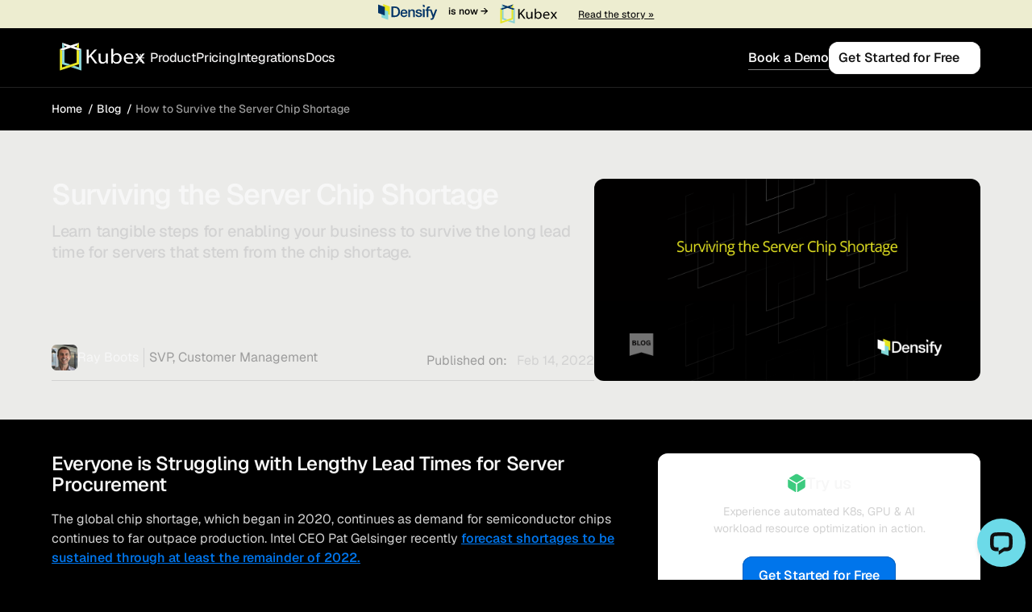

--- FILE ---
content_type: text/html; charset=UTF-8
request_url: https://kubex.ai/blog/server-chip-shortage/
body_size: 25171
content:
<!DOCTYPE html>
<html lang="en-GB">
<head>
	<meta charset="UTF-8" />
	<meta name="viewport" content="width=device-width" />

	<meta property="og:image" content="https://kubex.ai/wp-content/uploads/blog-server-chip-shortage.png"/>

	<meta name='robots' content='index, follow, max-image-preview:large, max-snippet:-1, max-video-preview:-1' />

	<!-- This site is optimized with the Yoast SEO plugin v26.8 - https://yoast.com/product/yoast-seo-wordpress/ -->
	<title>Surviving the Server Chip Shortage</title>
<link data-rocket-prefetch href="https://pi.pardot.com" rel="dns-prefetch">
<link data-rocket-prefetch href="https://www.googletagmanager.com" rel="dns-prefetch">
<link data-rocket-prefetch href="https://learn.densify.com" rel="dns-prefetch"><link rel="preload" data-rocket-preload as="image" href="https://kubex.ai/wp-content/uploads/blog-server-chip-shortage.png" fetchpriority="high">
	<meta name="description" content="Learn tangible steps for enabling your business to survive the long lead time for servers that stem from the chip shortage." />
	<link rel="canonical" href="https://kubex.ai/blog/server-chip-shortage/" />
	<meta property="og:locale" content="en_GB" />
	<meta property="og:type" content="article" />
	<meta property="og:title" content="Surviving the Server Chip Shortage" />
	<meta property="og:description" content="Learn tangible steps for enabling your business to survive the long lead time for servers that stem from the chip shortage." />
	<meta property="og:url" content="https://kubex.ai/blog/server-chip-shortage/" />
	<meta property="og:site_name" content="Kubex" />
	<meta property="article:publisher" content="https://www.facebook.com/densifycloud" />
	<meta property="article:published_time" content="2022-02-14T13:00:00+00:00" />
	<meta property="article:modified_time" content="2025-12-24T17:20:07+00:00" />
	<meta name="author" content="Ray Boots" />
	<meta name="twitter:card" content="summary_large_image" />
	<meta name="twitter:image" content="https://kubex.ai/wp-content/uploads/blog-server-chip-shortage.png" />
	<meta name="twitter:creator" content="@densify" />
	<meta name="twitter:site" content="@densify" />
	<meta name="twitter:label1" content="Written by" />
	<meta name="twitter:data1" content="Ray Boots" />
	<meta name="twitter:label2" content="Estimated reading time" />
	<meta name="twitter:data2" content="5 minutes" />
	<script type="application/ld+json" class="yoast-schema-graph">{"@context":"https://schema.org","@graph":[{"@type":"Article","@id":"https://kubex.ai/blog/server-chip-shortage/#article","isPartOf":{"@id":"https://kubex.ai/blog/server-chip-shortage/"},"author":{"name":"Ray Boots","@id":"https://kubex.ai/#/schema/person/61b30d708e40c11ebd3662b84408cc53"},"headline":"Surviving the Server Chip Shortage","datePublished":"2022-02-14T13:00:00+00:00","dateModified":"2025-12-24T17:20:07+00:00","mainEntityOfPage":{"@id":"https://kubex.ai/blog/server-chip-shortage/"},"wordCount":1075,"publisher":{"@id":"https://kubex.ai/#organization"},"image":{"@id":"https://kubex.ai/blog/server-chip-shortage/#primaryimage"},"thumbnailUrl":"https://kubex.ai/wp-content/uploads/blog-server-chip-shortage.png","articleSection":["Uncategorized"],"inLanguage":"en-GB"},{"@type":"WebPage","@id":"https://kubex.ai/blog/server-chip-shortage/","url":"https://kubex.ai/blog/server-chip-shortage/","name":"Surviving the Server Chip Shortage","isPartOf":{"@id":"https://kubex.ai/#website"},"primaryImageOfPage":{"@id":"https://kubex.ai/blog/server-chip-shortage/#primaryimage"},"image":{"@id":"https://kubex.ai/blog/server-chip-shortage/#primaryimage"},"thumbnailUrl":"https://kubex.ai/wp-content/uploads/blog-server-chip-shortage.png","datePublished":"2022-02-14T13:00:00+00:00","dateModified":"2025-12-24T17:20:07+00:00","description":"Learn tangible steps for enabling your business to survive the long lead time for servers that stem from the chip shortage.","breadcrumb":{"@id":"https://kubex.ai/blog/server-chip-shortage/#breadcrumb"},"inLanguage":"en-GB","potentialAction":[{"@type":"ReadAction","target":["https://kubex.ai/blog/server-chip-shortage/"]}]},{"@type":"ImageObject","inLanguage":"en-GB","@id":"https://kubex.ai/blog/server-chip-shortage/#primaryimage","url":"https://kubex.ai/wp-content/uploads/blog-server-chip-shortage.png","contentUrl":"https://kubex.ai/wp-content/uploads/blog-server-chip-shortage.png","width":1200,"height":630},{"@type":"BreadcrumbList","@id":"https://kubex.ai/blog/server-chip-shortage/#breadcrumb","itemListElement":[{"@type":"ListItem","position":1,"name":"Home","item":"https://kubex.ai/"},{"@type":"ListItem","position":2,"name":"Blog","item":"https://kubex.ai/blog/"},{"@type":"ListItem","position":3,"name":"Surviving the Server Chip Shortage"}]},{"@type":"WebSite","@id":"https://kubex.ai/#website","url":"https://kubex.ai/","name":"Kubex","description":"AI Driven Resource Optimization for Kubernetes, GPUs &amp; AI Workloads","publisher":{"@id":"https://kubex.ai/#organization"},"alternateName":"kubex.ai","potentialAction":[{"@type":"SearchAction","target":{"@type":"EntryPoint","urlTemplate":"https://kubex.ai/?s={search_term_string}"},"query-input":{"@type":"PropertyValueSpecification","valueRequired":true,"valueName":"search_term_string"}}],"inLanguage":"en-GB"},{"@type":"Organization","@id":"https://kubex.ai/#organization","name":"Kubex","alternateName":"Kubex","url":"https://kubex.ai/","logo":{"@type":"ImageObject","inLanguage":"en-GB","@id":"https://kubex.ai/#/schema/logo/image/","url":"https://kubex.ai/wp-content/uploads/cropped-kubex-site-favicon.png","contentUrl":"https://kubex.ai/wp-content/uploads/cropped-kubex-site-favicon.png","width":512,"height":512,"caption":"Kubex"},"image":{"@id":"https://kubex.ai/#/schema/logo/image/"},"sameAs":["https://www.facebook.com/densifycloud","https://x.com/densify","https://www.linkedin.com/company/kubex-ai/","https://www.youtube.com/@Kubex-ai","https://www.instagram.com/kubex-ai/"]},{"@type":"Person","@id":"https://kubex.ai/#/schema/person/61b30d708e40c11ebd3662b84408cc53","name":"Ray Boots","image":{"@type":"ImageObject","inLanguage":"en-GB","@id":"https://kubex.ai/#/schema/person/image/","url":"https://secure.gravatar.com/avatar/765c6d052034f1ef328a5ee8a008564fa96d57f67ddfbe57a75a2c0d0e313f9b?s=96&d=mm&r=g","contentUrl":"https://secure.gravatar.com/avatar/765c6d052034f1ef328a5ee8a008564fa96d57f67ddfbe57a75a2c0d0e313f9b?s=96&d=mm&r=g","caption":"Ray Boots"},"url":"https://kubex.ai/blog/author/rbootsdensify-com/"}]}</script>
	<!-- / Yoast SEO plugin. -->



<link rel="alternate" title="oEmbed (JSON)" type="application/json+oembed" href="https://kubex.ai/wp-json/oembed/1.0/embed?url=https%3A%2F%2Fkubex.ai%2Fblog%2Fserver-chip-shortage%2F" />
<link rel="alternate" title="oEmbed (XML)" type="text/xml+oembed" href="https://kubex.ai/wp-json/oembed/1.0/embed?url=https%3A%2F%2Fkubex.ai%2Fblog%2Fserver-chip-shortage%2F&#038;format=xml" />
<style id='wp-img-auto-sizes-contain-inline-css'>
img:is([sizes=auto i],[sizes^="auto," i]){contain-intrinsic-size:3000px 1500px}
/*# sourceURL=wp-img-auto-sizes-contain-inline-css */
</style>
<style id='wp-emoji-styles-inline-css'>

	img.wp-smiley, img.emoji {
		display: inline !important;
		border: none !important;
		box-shadow: none !important;
		height: 1em !important;
		width: 1em !important;
		margin: 0 0.07em !important;
		vertical-align: -0.1em !important;
		background: none !important;
		padding: 0 !important;
	}
/*# sourceURL=wp-emoji-styles-inline-css */
</style>
<link rel='stylesheet' id='wp-block-library-css' href='https://kubex.ai/wp-includes/css/dist/block-library/style.min.css?ver=6.9' media='all' />
<style id='global-styles-inline-css'>
:root{--wp--preset--aspect-ratio--square: 1;--wp--preset--aspect-ratio--4-3: 4/3;--wp--preset--aspect-ratio--3-4: 3/4;--wp--preset--aspect-ratio--3-2: 3/2;--wp--preset--aspect-ratio--2-3: 2/3;--wp--preset--aspect-ratio--16-9: 16/9;--wp--preset--aspect-ratio--9-16: 9/16;--wp--preset--color--black: #000000;--wp--preset--color--cyan-bluish-gray: #abb8c3;--wp--preset--color--white: #ffffff;--wp--preset--color--pale-pink: #f78da7;--wp--preset--color--vivid-red: #cf2e2e;--wp--preset--color--luminous-vivid-orange: #ff6900;--wp--preset--color--luminous-vivid-amber: #fcb900;--wp--preset--color--light-green-cyan: #7bdcb5;--wp--preset--color--vivid-green-cyan: #00d084;--wp--preset--color--pale-cyan-blue: #8ed1fc;--wp--preset--color--vivid-cyan-blue: #0693e3;--wp--preset--color--vivid-purple: #9b51e0;--wp--preset--color--ast-global-color-0: var(--ast-global-color-0);--wp--preset--color--ast-global-color-1: var(--ast-global-color-1);--wp--preset--color--ast-global-color-2: var(--ast-global-color-2);--wp--preset--color--ast-global-color-3: var(--ast-global-color-3);--wp--preset--color--ast-global-color-4: var(--ast-global-color-4);--wp--preset--color--ast-global-color-5: var(--ast-global-color-5);--wp--preset--color--ast-global-color-6: var(--ast-global-color-6);--wp--preset--color--ast-global-color-7: var(--ast-global-color-7);--wp--preset--color--ast-global-color-8: var(--ast-global-color-8);--wp--preset--gradient--vivid-cyan-blue-to-vivid-purple: linear-gradient(135deg,rgb(6,147,227) 0%,rgb(155,81,224) 100%);--wp--preset--gradient--light-green-cyan-to-vivid-green-cyan: linear-gradient(135deg,rgb(122,220,180) 0%,rgb(0,208,130) 100%);--wp--preset--gradient--luminous-vivid-amber-to-luminous-vivid-orange: linear-gradient(135deg,rgb(252,185,0) 0%,rgb(255,105,0) 100%);--wp--preset--gradient--luminous-vivid-orange-to-vivid-red: linear-gradient(135deg,rgb(255,105,0) 0%,rgb(207,46,46) 100%);--wp--preset--gradient--very-light-gray-to-cyan-bluish-gray: linear-gradient(135deg,rgb(238,238,238) 0%,rgb(169,184,195) 100%);--wp--preset--gradient--cool-to-warm-spectrum: linear-gradient(135deg,rgb(74,234,220) 0%,rgb(151,120,209) 20%,rgb(207,42,186) 40%,rgb(238,44,130) 60%,rgb(251,105,98) 80%,rgb(254,248,76) 100%);--wp--preset--gradient--blush-light-purple: linear-gradient(135deg,rgb(255,206,236) 0%,rgb(152,150,240) 100%);--wp--preset--gradient--blush-bordeaux: linear-gradient(135deg,rgb(254,205,165) 0%,rgb(254,45,45) 50%,rgb(107,0,62) 100%);--wp--preset--gradient--luminous-dusk: linear-gradient(135deg,rgb(255,203,112) 0%,rgb(199,81,192) 50%,rgb(65,88,208) 100%);--wp--preset--gradient--pale-ocean: linear-gradient(135deg,rgb(255,245,203) 0%,rgb(182,227,212) 50%,rgb(51,167,181) 100%);--wp--preset--gradient--electric-grass: linear-gradient(135deg,rgb(202,248,128) 0%,rgb(113,206,126) 100%);--wp--preset--gradient--midnight: linear-gradient(135deg,rgb(2,3,129) 0%,rgb(40,116,252) 100%);--wp--preset--font-size--small: 13px;--wp--preset--font-size--medium: 20px;--wp--preset--font-size--large: 36px;--wp--preset--font-size--x-large: 42px;--wp--preset--spacing--20: 0.44rem;--wp--preset--spacing--30: 0.67rem;--wp--preset--spacing--40: 1rem;--wp--preset--spacing--50: 1.5rem;--wp--preset--spacing--60: 2.25rem;--wp--preset--spacing--70: 3.38rem;--wp--preset--spacing--80: 5.06rem;--wp--preset--shadow--natural: 6px 6px 9px rgba(0, 0, 0, 0.2);--wp--preset--shadow--deep: 12px 12px 50px rgba(0, 0, 0, 0.4);--wp--preset--shadow--sharp: 6px 6px 0px rgba(0, 0, 0, 0.2);--wp--preset--shadow--outlined: 6px 6px 0px -3px rgb(255, 255, 255), 6px 6px rgb(0, 0, 0);--wp--preset--shadow--crisp: 6px 6px 0px rgb(0, 0, 0);}:root { --wp--style--global--content-size: var(--wp--custom--ast-content-width-size);--wp--style--global--wide-size: var(--wp--custom--ast-wide-width-size); }:where(body) { margin: 0; }.wp-site-blocks > .alignleft { float: left; margin-right: 2em; }.wp-site-blocks > .alignright { float: right; margin-left: 2em; }.wp-site-blocks > .aligncenter { justify-content: center; margin-left: auto; margin-right: auto; }:where(.wp-site-blocks) > * { margin-block-start: 24px; margin-block-end: 0; }:where(.wp-site-blocks) > :first-child { margin-block-start: 0; }:where(.wp-site-blocks) > :last-child { margin-block-end: 0; }:root { --wp--style--block-gap: 24px; }:root :where(.is-layout-flow) > :first-child{margin-block-start: 0;}:root :where(.is-layout-flow) > :last-child{margin-block-end: 0;}:root :where(.is-layout-flow) > *{margin-block-start: 24px;margin-block-end: 0;}:root :where(.is-layout-constrained) > :first-child{margin-block-start: 0;}:root :where(.is-layout-constrained) > :last-child{margin-block-end: 0;}:root :where(.is-layout-constrained) > *{margin-block-start: 24px;margin-block-end: 0;}:root :where(.is-layout-flex){gap: 24px;}:root :where(.is-layout-grid){gap: 24px;}.is-layout-flow > .alignleft{float: left;margin-inline-start: 0;margin-inline-end: 2em;}.is-layout-flow > .alignright{float: right;margin-inline-start: 2em;margin-inline-end: 0;}.is-layout-flow > .aligncenter{margin-left: auto !important;margin-right: auto !important;}.is-layout-constrained > .alignleft{float: left;margin-inline-start: 0;margin-inline-end: 2em;}.is-layout-constrained > .alignright{float: right;margin-inline-start: 2em;margin-inline-end: 0;}.is-layout-constrained > .aligncenter{margin-left: auto !important;margin-right: auto !important;}.is-layout-constrained > :where(:not(.alignleft):not(.alignright):not(.alignfull)){max-width: var(--wp--style--global--content-size);margin-left: auto !important;margin-right: auto !important;}.is-layout-constrained > .alignwide{max-width: var(--wp--style--global--wide-size);}body .is-layout-flex{display: flex;}.is-layout-flex{flex-wrap: wrap;align-items: center;}.is-layout-flex > :is(*, div){margin: 0;}body .is-layout-grid{display: grid;}.is-layout-grid > :is(*, div){margin: 0;}body{padding-top: 0px;padding-right: 0px;padding-bottom: 0px;padding-left: 0px;}a:where(:not(.wp-element-button)){text-decoration: underline;}:root :where(.wp-element-button, .wp-block-button__link){background-color: #32373c;border-width: 0;color: #fff;font-family: inherit;font-size: inherit;font-style: inherit;font-weight: inherit;letter-spacing: inherit;line-height: inherit;padding-top: calc(0.667em + 2px);padding-right: calc(1.333em + 2px);padding-bottom: calc(0.667em + 2px);padding-left: calc(1.333em + 2px);text-decoration: none;text-transform: inherit;}.has-black-color{color: var(--wp--preset--color--black) !important;}.has-cyan-bluish-gray-color{color: var(--wp--preset--color--cyan-bluish-gray) !important;}.has-white-color{color: var(--wp--preset--color--white) !important;}.has-pale-pink-color{color: var(--wp--preset--color--pale-pink) !important;}.has-vivid-red-color{color: var(--wp--preset--color--vivid-red) !important;}.has-luminous-vivid-orange-color{color: var(--wp--preset--color--luminous-vivid-orange) !important;}.has-luminous-vivid-amber-color{color: var(--wp--preset--color--luminous-vivid-amber) !important;}.has-light-green-cyan-color{color: var(--wp--preset--color--light-green-cyan) !important;}.has-vivid-green-cyan-color{color: var(--wp--preset--color--vivid-green-cyan) !important;}.has-pale-cyan-blue-color{color: var(--wp--preset--color--pale-cyan-blue) !important;}.has-vivid-cyan-blue-color{color: var(--wp--preset--color--vivid-cyan-blue) !important;}.has-vivid-purple-color{color: var(--wp--preset--color--vivid-purple) !important;}.has-ast-global-color-0-color{color: var(--wp--preset--color--ast-global-color-0) !important;}.has-ast-global-color-1-color{color: var(--wp--preset--color--ast-global-color-1) !important;}.has-ast-global-color-2-color{color: var(--wp--preset--color--ast-global-color-2) !important;}.has-ast-global-color-3-color{color: var(--wp--preset--color--ast-global-color-3) !important;}.has-ast-global-color-4-color{color: var(--wp--preset--color--ast-global-color-4) !important;}.has-ast-global-color-5-color{color: var(--wp--preset--color--ast-global-color-5) !important;}.has-ast-global-color-6-color{color: var(--wp--preset--color--ast-global-color-6) !important;}.has-ast-global-color-7-color{color: var(--wp--preset--color--ast-global-color-7) !important;}.has-ast-global-color-8-color{color: var(--wp--preset--color--ast-global-color-8) !important;}.has-black-background-color{background-color: var(--wp--preset--color--black) !important;}.has-cyan-bluish-gray-background-color{background-color: var(--wp--preset--color--cyan-bluish-gray) !important;}.has-white-background-color{background-color: var(--wp--preset--color--white) !important;}.has-pale-pink-background-color{background-color: var(--wp--preset--color--pale-pink) !important;}.has-vivid-red-background-color{background-color: var(--wp--preset--color--vivid-red) !important;}.has-luminous-vivid-orange-background-color{background-color: var(--wp--preset--color--luminous-vivid-orange) !important;}.has-luminous-vivid-amber-background-color{background-color: var(--wp--preset--color--luminous-vivid-amber) !important;}.has-light-green-cyan-background-color{background-color: var(--wp--preset--color--light-green-cyan) !important;}.has-vivid-green-cyan-background-color{background-color: var(--wp--preset--color--vivid-green-cyan) !important;}.has-pale-cyan-blue-background-color{background-color: var(--wp--preset--color--pale-cyan-blue) !important;}.has-vivid-cyan-blue-background-color{background-color: var(--wp--preset--color--vivid-cyan-blue) !important;}.has-vivid-purple-background-color{background-color: var(--wp--preset--color--vivid-purple) !important;}.has-ast-global-color-0-background-color{background-color: var(--wp--preset--color--ast-global-color-0) !important;}.has-ast-global-color-1-background-color{background-color: var(--wp--preset--color--ast-global-color-1) !important;}.has-ast-global-color-2-background-color{background-color: var(--wp--preset--color--ast-global-color-2) !important;}.has-ast-global-color-3-background-color{background-color: var(--wp--preset--color--ast-global-color-3) !important;}.has-ast-global-color-4-background-color{background-color: var(--wp--preset--color--ast-global-color-4) !important;}.has-ast-global-color-5-background-color{background-color: var(--wp--preset--color--ast-global-color-5) !important;}.has-ast-global-color-6-background-color{background-color: var(--wp--preset--color--ast-global-color-6) !important;}.has-ast-global-color-7-background-color{background-color: var(--wp--preset--color--ast-global-color-7) !important;}.has-ast-global-color-8-background-color{background-color: var(--wp--preset--color--ast-global-color-8) !important;}.has-black-border-color{border-color: var(--wp--preset--color--black) !important;}.has-cyan-bluish-gray-border-color{border-color: var(--wp--preset--color--cyan-bluish-gray) !important;}.has-white-border-color{border-color: var(--wp--preset--color--white) !important;}.has-pale-pink-border-color{border-color: var(--wp--preset--color--pale-pink) !important;}.has-vivid-red-border-color{border-color: var(--wp--preset--color--vivid-red) !important;}.has-luminous-vivid-orange-border-color{border-color: var(--wp--preset--color--luminous-vivid-orange) !important;}.has-luminous-vivid-amber-border-color{border-color: var(--wp--preset--color--luminous-vivid-amber) !important;}.has-light-green-cyan-border-color{border-color: var(--wp--preset--color--light-green-cyan) !important;}.has-vivid-green-cyan-border-color{border-color: var(--wp--preset--color--vivid-green-cyan) !important;}.has-pale-cyan-blue-border-color{border-color: var(--wp--preset--color--pale-cyan-blue) !important;}.has-vivid-cyan-blue-border-color{border-color: var(--wp--preset--color--vivid-cyan-blue) !important;}.has-vivid-purple-border-color{border-color: var(--wp--preset--color--vivid-purple) !important;}.has-ast-global-color-0-border-color{border-color: var(--wp--preset--color--ast-global-color-0) !important;}.has-ast-global-color-1-border-color{border-color: var(--wp--preset--color--ast-global-color-1) !important;}.has-ast-global-color-2-border-color{border-color: var(--wp--preset--color--ast-global-color-2) !important;}.has-ast-global-color-3-border-color{border-color: var(--wp--preset--color--ast-global-color-3) !important;}.has-ast-global-color-4-border-color{border-color: var(--wp--preset--color--ast-global-color-4) !important;}.has-ast-global-color-5-border-color{border-color: var(--wp--preset--color--ast-global-color-5) !important;}.has-ast-global-color-6-border-color{border-color: var(--wp--preset--color--ast-global-color-6) !important;}.has-ast-global-color-7-border-color{border-color: var(--wp--preset--color--ast-global-color-7) !important;}.has-ast-global-color-8-border-color{border-color: var(--wp--preset--color--ast-global-color-8) !important;}.has-vivid-cyan-blue-to-vivid-purple-gradient-background{background: var(--wp--preset--gradient--vivid-cyan-blue-to-vivid-purple) !important;}.has-light-green-cyan-to-vivid-green-cyan-gradient-background{background: var(--wp--preset--gradient--light-green-cyan-to-vivid-green-cyan) !important;}.has-luminous-vivid-amber-to-luminous-vivid-orange-gradient-background{background: var(--wp--preset--gradient--luminous-vivid-amber-to-luminous-vivid-orange) !important;}.has-luminous-vivid-orange-to-vivid-red-gradient-background{background: var(--wp--preset--gradient--luminous-vivid-orange-to-vivid-red) !important;}.has-very-light-gray-to-cyan-bluish-gray-gradient-background{background: var(--wp--preset--gradient--very-light-gray-to-cyan-bluish-gray) !important;}.has-cool-to-warm-spectrum-gradient-background{background: var(--wp--preset--gradient--cool-to-warm-spectrum) !important;}.has-blush-light-purple-gradient-background{background: var(--wp--preset--gradient--blush-light-purple) !important;}.has-blush-bordeaux-gradient-background{background: var(--wp--preset--gradient--blush-bordeaux) !important;}.has-luminous-dusk-gradient-background{background: var(--wp--preset--gradient--luminous-dusk) !important;}.has-pale-ocean-gradient-background{background: var(--wp--preset--gradient--pale-ocean) !important;}.has-electric-grass-gradient-background{background: var(--wp--preset--gradient--electric-grass) !important;}.has-midnight-gradient-background{background: var(--wp--preset--gradient--midnight) !important;}.has-small-font-size{font-size: var(--wp--preset--font-size--small) !important;}.has-medium-font-size{font-size: var(--wp--preset--font-size--medium) !important;}.has-large-font-size{font-size: var(--wp--preset--font-size--large) !important;}.has-x-large-font-size{font-size: var(--wp--preset--font-size--x-large) !important;}
/*# sourceURL=global-styles-inline-css */
</style>

<link data-minify="1" rel='stylesheet' id='bb-tcs-editor-style-shared-css' href='https://kubex.ai/wp-content/cache/min/1/wp-content/themes/densify/dist/editor-style-shared.css?ver=1768912830' media='all' />
<link data-minify="1" rel='stylesheet' id='style-css' href='https://kubex.ai/wp-content/cache/min/1/wp-content/themes/densify/style.css?ver=1768912830' media='all' />
<link data-minify="1" rel='stylesheet' id='main-css' href='https://kubex.ai/wp-content/cache/background-css/1/kubex.ai/wp-content/cache/min/1/wp-content/themes/densify/dist/main.min.css?ver=1768912830&wpr_t=1768931121' media='all' />
<script src="https://kubex.ai/wp-includes/js/jquery/jquery.min.js?ver=3.7.1" id="jquery-core-js" data-rocket-defer defer></script>
<script src="https://kubex.ai/wp-includes/js/jquery/jquery-migrate.min.js?ver=3.4.1" id="jquery-migrate-js" data-rocket-defer defer></script>
<script data-minify="1" src="https://kubex.ai/wp-content/cache/min/1/wp-content/plugins/integration-for-cf7-pardot-form-handlers/js/functions.js?ver=1768484197" id="iside-cf7-pardot-js" data-rocket-defer defer></script>
<meta name="generator" content="Elementor 3.33.2; features: additional_custom_breakpoints; settings: css_print_method-external, google_font-enabled, font_display-auto">
			<style>
				.e-con.e-parent:nth-of-type(n+4):not(.e-lazyloaded):not(.e-no-lazyload),
				.e-con.e-parent:nth-of-type(n+4):not(.e-lazyloaded):not(.e-no-lazyload) * {
					background-image: none !important;
				}
				@media screen and (max-height: 1024px) {
					.e-con.e-parent:nth-of-type(n+3):not(.e-lazyloaded):not(.e-no-lazyload),
					.e-con.e-parent:nth-of-type(n+3):not(.e-lazyloaded):not(.e-no-lazyload) * {
						background-image: none !important;
					}
				}
				@media screen and (max-height: 640px) {
					.e-con.e-parent:nth-of-type(n+2):not(.e-lazyloaded):not(.e-no-lazyload),
					.e-con.e-parent:nth-of-type(n+2):not(.e-lazyloaded):not(.e-no-lazyload) * {
						background-image: none !important;
					}
				}
			</style>
			<link rel="icon" href="https://kubex.ai/wp-content/uploads/cropped-kubex-site-favicon-32x32.png" sizes="32x32" />
<link rel="icon" href="https://kubex.ai/wp-content/uploads/cropped-kubex-site-favicon-192x192.png" sizes="192x192" />
<link rel="apple-touch-icon" href="https://kubex.ai/wp-content/uploads/cropped-kubex-site-favicon-180x180.png" />
<meta name="msapplication-TileImage" content="https://kubex.ai/wp-content/uploads/cropped-kubex-site-favicon-270x270.png" />
		<style id="wp-custom-css">
			.hero--side .hero-inner {
    display: block;
    margin-bottom: -25px;
} 
.logos-slider .slider {
    position: relative;
    margin-top: -25px;
}

.header__logo img, .header__logo svg {
    width: 120%;
    max-width: 120%!important;
    height: auto!important;
     max-height: 2.4rem;
}

.form h3{
	
	text-align:center;
}
#trial-img-block {
	height:900px;
} 
.page-id-15950 .header__info-bar {
	display:none;
} 

.display-sm, .h4, h4 {
    font-weight: 475;
    line-height: 1.12em;
    letter-spacing: -.04em;
    /*text-align: center*/;
} 
.form .wpcf7-form .wpcf7-not-valid-tip {
    color: yellow!important;
    font-weight: 300!important;
} 

.wpcf7-list-item {
    display: inline-block;
    margin: 0 0 0 1em;
    display: none;
}
.header__info-bar__text span.button-inner {
	color:black!important;
} 

.l-breadcrumbs{
	top: 2rem!important;
}

.wpcf7 input:not([type=submit]), .wpcf7 select, .wpcf7 textarea {
    width: 100%;
    padding: .75em;
    background-color: #1A1A1A;
}

.form * {
    font-family: Geist, sans-serif;
    color: #ffffff;
}

.wpcf7-form{
	display: flex;
	flex-direction: column;
}
.wpcf7-form .wpcf7-turnstile{
	order: 2;
}
.wpcf7-form .wpcf7-turnstile iframe{
	max-width: 100%!important;
}

.wpcf7-spinner{
	position: absolute!important;
	bottom: 0px;
	right: 0;
	opacity: 0!important;
}

.header__info-bar{
	border-bottom:1px solid black;
}
.page-id-700 .hero-media{
	border: 1px solid #212121;
	border-radius: 12px;
 overflow: hidden;
}

.header__info-bar__text p{
	margin-bottom: 0;
}
.header__info-bar__text p img{
	display: inline-block;
}		</style>
		<noscript><style id="rocket-lazyload-nojs-css">.rll-youtube-player, [data-lazy-src]{display:none !important;}</style></noscript>
	
		
		<!-- Google Tag Manager -->
<script>(function(w,d,s,l,i){w[l]=w[l]||[];w[l].push({'gtm.start':
new Date().getTime(),event:'gtm.js'});var f=d.getElementsByTagName(s)[0],
j=d.createElement(s),dl=l!='dataLayer'?'&l='+l:'';j.async=true;j.src=
'https://www.googletagmanager.com/gtm.js?id='+i+dl;f.parentNode.insertBefore(j,f);
})(window,document,'script','dataLayer','GTM-M5FFV8');</script>
<!-- End Google Tag Manager -->

<!-- Google tag (gtag.js) Daniela added Dec 23 to kubex.ai but this dev site is going live Dec 29-->
<script async src="https://www.googletagmanager.com/gtag/js?id=G-6MM2VE8HT0"></script>
<script>
  window.dataLayer = window.dataLayer || [];
  function gtag(){dataLayer.push(arguments);}
  gtag('js', new Date());

  gtag('config', 'G-6MM2VE8HT0');
</script>
<!-- end Google tag (gtag.js) -->	
		<link rel="preload" as="font" type="font/ttf" href="https://kubex.ai/wp-content/themes/densify/assets/fonts/Geist/variable/Geist[wght].ttf" crossorigin="anonymous">

		
<link data-minify="1" rel='stylesheet' id='contact-form-7-css' href='https://kubex.ai/wp-content/cache/min/1/wp-content/plugins/contact-form-7/includes/css/styles.css?ver=1768912830' media='all' />
<link rel='stylesheet' id='astra-contact-form-7-css' href='https://kubex.ai/wp-content/themes/astra/assets/css/minified/compatibility/contact-form-7-main.min.css?ver=3.8.5' media='all' />
<style id="wpr-lazyload-bg-container"></style><style id="wpr-lazyload-bg-exclusion">.video-block .plyr--video .plyr__control--overlaid:before{--wpr-bg-14e8e52c-4818-41bd-bcf2-c265a9312ed7: url('https://kubex.ai/wp-content/themes/densify/assets/images/video-play.svg');}.video-block-preview:before{--wpr-bg-258eb9cb-283b-4343-9448-8b8e066bb497: url('https://kubex.ai/wp-content/themes/densify/assets/images/video-play.svg');}.video-block .plyr--video .plyr__control--overlaid::before{--wpr-bg-6bbd0dc8-f4fe-4b7b-9560-58e80fb9f3bf: url('https://kubex.ai/wp-content/themes/densify/assets/images/video-play.svg');}</style>
<noscript>
<style id="wpr-lazyload-bg-nostyle">.rating-block{--wpr-bg-7a3f0294-5b79-4f48-a88a-24f6cfcae436: url('https://kubex.ai/wp-content/themes/densify/assets/images/rating-bg.svg');}.rating-block__inner{--wpr-bg-d092a127-f1c7-4323-a295-a33a19072935: url('https://kubex.ai/wp-content/themes/densify/assets/images/icon-stars-rating.svg');}.check-list>li:before,.content-block .check-list>li:before,.mce-content-body .check-list>li:before{--wpr-bg-5413b660-45f4-46c2-8b0b-2b2a7d66f29f: url('https://kubex.ai/wp-content/themes/densify/assets/images/check-icon.svg');}.tooltip{--wpr-bg-eb692c5d-8986-4f32-8085-e67cd88ce986: url('https://kubex.ai/wp-content/themes/densify/assets/images/icon-tooltip.svg');}.button-arrow:after{--wpr-bg-8441ef2b-4b79-45a8-a62e-01870b7d5425: url('https://kubex.ai/wp-content/themes/densify/assets/images/button-arrow-white.svg');}.button-arrow.button-secondary-light:after{--wpr-bg-000ae4f9-6b10-468f-9c54-b2a1665fa293: url('https://kubex.ai/wp-content/themes/densify/assets/images/button-arrow-dark.svg');}.button-linkedin:after{--wpr-bg-d532dee8-7f32-472c-8d1f-b2d86375131d: url('https://kubex.ai/wp-content/themes/densify/assets/images/icon-linkedin.svg');}.text-button-arrow-back:before{--wpr-bg-22b2b503-af84-4479-a2d2-da49268e4707: url('https://kubex.ai/wp-content/themes/densify/assets/images/icon-arrow-back.svg');}.form select,.form select:active,.form select:focus{--wpr-bg-923a9518-0cc9-4bd3-9d5f-08c75d845ca8: url('https://kubex.ai/wp-content/themes/densify/assets/images/select-icon.svg');}.form .wpcf7-form .wpcf7-acceptance label:has(input:checked):before{--wpr-bg-8f8fa657-771e-4a26-9787-7c377dd1e0b6: url('https://kubex.ai/wp-content/themes/densify/assets/images/icon-checkbox.svg');}.light-mode .form .wpcf7-form .wpcf7-acceptance label:has(input:checked):before{--wpr-bg-8fee14f0-229a-45e0-9a92-6a68b4a51872: url('https://kubex.ai/wp-content/themes/densify/assets/images/icon-checkbox-dark.svg');}.form .hbspt-form .inputs-list .hs-form-booleancheckbox .hs-form-booleancheckbox-display:has(input:checked):before,.form .hs-form .inputs-list .hs-form-booleancheckbox .hs-form-booleancheckbox-display:has(input:checked):before{--wpr-bg-606bf6e5-4a57-4714-9dd5-1dc2da2faa89: url('https://kubex.ai/wp-content/themes/densify/assets/images/icon-checkbox.svg');}.filter-dropdown-list .option-toggle{--wpr-bg-57a8c21c-33a6-47a0-9a95-15f9dc5dad9b: url('https://kubex.ai/wp-content/themes/densify/assets/images/arrow-dropdown.svg');}.filter-dropdown__title:after{--wpr-bg-333ee5cc-1ff0-413f-a989-a88837e00fa5: url('https://kubex.ai/wp-content/themes/densify/assets/images/icon-arrow-dropdown.svg');}.filter-dropdown__list__title:after{--wpr-bg-cfc6da70-da68-41d0-8a5d-abd114f9148c: url('https://kubex.ai/wp-content/themes/densify/assets/images/icon-arrow-dropdown.svg');}.filter-search__submit{--wpr-bg-08ebcc89-447b-4231-926a-b45897082ec0: url('https://kubex.ai/wp-content/themes/densify/assets/images/search-icon.svg');}.header-menu .menu .sub-menu>li a .menu-item-icon-link{--wpr-bg-341145f9-5d7a-4b1b-bcfb-d1a74daef778: url('https://kubex.ai/wp-content/themes/densify/assets/images/icon-arrow-nav-link.svg');}.post-card__image-block--wrap{--wpr-bg-d3093f83-4b60-472b-9ecb-9a643e35ad3f: url('https://kubex.ai/wp-content/themes/densify/assets/images/featured-image-bg.svg');}.resource-single__image--wrapped{--wpr-bg-05970aba-b71d-4e0a-9c1f-74f252c30385: url('https://kubex.ai/wp-content/themes/densify/assets/images/featured-image-bg.svg');}.guide-header{--wpr-bg-fd95bbd0-f644-42db-94bb-066cb9cd1e58: url('https://kubex.ai/wp-content/themes/densify/assets/images/pattern-guide.svg');}.toc-header:after{--wpr-bg-66d961cc-bc63-46ba-ae33-c45777952645: url('https://kubex.ai/wp-content/themes/densify/assets/images/icon-toc-arrow.svg');}.testimonials-slider__nav .swiper-arrows-item{--wpr-bg-7f1c2e42-8bc3-4ca4-a1ef-33cd7b961f2e: url('https://kubex.ai/wp-content/themes/densify/assets/images/icon-slider-arrow-white.svg');}.light-mode .testimonials-slider__nav .swiper-arrows-item{--wpr-bg-9a2edc56-e614-461a-9923-b8a9cd25d8e2: url('https://kubex.ai/wp-content/themes/densify/assets/images/icon-slider-arrow.svg');}.pricing-table__icon-checkmark--blue{--wpr-bg-cfd194ed-e4bf-4747-8fc1-05ee6a82a7e9: url('https://kubex.ai/wp-content/themes/densify/assets/images/pricing-table-check-blue.svg');}.pricing-table__icon-checkmark--grey{--wpr-bg-59e1949d-d7c4-47cc-be0f-2a7018f1a78e: url('https://kubex.ai/wp-content/themes/densify/assets/images/pricing-table-check-grey.svg');}.pricing-table__icon-dash{--wpr-bg-345e4cbc-8c43-4343-90d6-45d4f9b3339f: url('https://kubex.ai/wp-content/themes/densify/assets/images/pricing-table-dash.svg');}.g2-quotes-slider__nav .swiper-arrows-item{--wpr-bg-0bbe6028-be8a-47f1-815b-48d74a2deff0: url('https://kubex.ai/wp-content/themes/densify/assets/images/icon-slider-arrow-white.svg');}.light-mode .g2-quotes-slider__nav .swiper-arrows-item{--wpr-bg-44041e2c-d4b2-4128-a3dd-ece8e30d5195: url('https://kubex.ai/wp-content/themes/densify/assets/images/icon-slider-arrow.svg');}.comparison-table__icon-checkmark{--wpr-bg-da063bd7-7ca2-412c-85d8-a17f6a1d2210: url('https://kubex.ai/wp-content/themes/densify/assets/images/icon-table-check.svg');}.comparison-table__icon-cross{--wpr-bg-66336ef7-0aa4-47c4-8c9f-1754b3cc3b80: url('https://kubex.ai/wp-content/themes/densify/assets/images/icon-table-cross.svg');}</style>
</noscript>
<script type="application/javascript">const rocket_pairs = [{"selector":".rating-block","style":".rating-block{--wpr-bg-7a3f0294-5b79-4f48-a88a-24f6cfcae436: url('https:\/\/kubex.ai\/wp-content\/themes\/densify\/assets\/images\/rating-bg.svg');}","hash":"7a3f0294-5b79-4f48-a88a-24f6cfcae436","url":"https:\/\/kubex.ai\/wp-content\/themes\/densify\/assets\/images\/rating-bg.svg"},{"selector":".rating-block__inner","style":".rating-block__inner{--wpr-bg-d092a127-f1c7-4323-a295-a33a19072935: url('https:\/\/kubex.ai\/wp-content\/themes\/densify\/assets\/images\/icon-stars-rating.svg');}","hash":"d092a127-f1c7-4323-a295-a33a19072935","url":"https:\/\/kubex.ai\/wp-content\/themes\/densify\/assets\/images\/icon-stars-rating.svg"},{"selector":".check-list>li,.content-block .check-list>li,.mce-content-body .check-list>li","style":".check-list>li:before,.content-block .check-list>li:before,.mce-content-body .check-list>li:before{--wpr-bg-5413b660-45f4-46c2-8b0b-2b2a7d66f29f: url('https:\/\/kubex.ai\/wp-content\/themes\/densify\/assets\/images\/check-icon.svg');}","hash":"5413b660-45f4-46c2-8b0b-2b2a7d66f29f","url":"https:\/\/kubex.ai\/wp-content\/themes\/densify\/assets\/images\/check-icon.svg"},{"selector":".tooltip","style":".tooltip{--wpr-bg-eb692c5d-8986-4f32-8085-e67cd88ce986: url('https:\/\/kubex.ai\/wp-content\/themes\/densify\/assets\/images\/icon-tooltip.svg');}","hash":"eb692c5d-8986-4f32-8085-e67cd88ce986","url":"https:\/\/kubex.ai\/wp-content\/themes\/densify\/assets\/images\/icon-tooltip.svg"},{"selector":".button-arrow","style":".button-arrow:after{--wpr-bg-8441ef2b-4b79-45a8-a62e-01870b7d5425: url('https:\/\/kubex.ai\/wp-content\/themes\/densify\/assets\/images\/button-arrow-white.svg');}","hash":"8441ef2b-4b79-45a8-a62e-01870b7d5425","url":"https:\/\/kubex.ai\/wp-content\/themes\/densify\/assets\/images\/button-arrow-white.svg"},{"selector":".button-arrow.button-secondary-light","style":".button-arrow.button-secondary-light:after{--wpr-bg-000ae4f9-6b10-468f-9c54-b2a1665fa293: url('https:\/\/kubex.ai\/wp-content\/themes\/densify\/assets\/images\/button-arrow-dark.svg');}","hash":"000ae4f9-6b10-468f-9c54-b2a1665fa293","url":"https:\/\/kubex.ai\/wp-content\/themes\/densify\/assets\/images\/button-arrow-dark.svg"},{"selector":".button-linkedin","style":".button-linkedin:after{--wpr-bg-d532dee8-7f32-472c-8d1f-b2d86375131d: url('https:\/\/kubex.ai\/wp-content\/themes\/densify\/assets\/images\/icon-linkedin.svg');}","hash":"d532dee8-7f32-472c-8d1f-b2d86375131d","url":"https:\/\/kubex.ai\/wp-content\/themes\/densify\/assets\/images\/icon-linkedin.svg"},{"selector":".text-button-arrow-back","style":".text-button-arrow-back:before{--wpr-bg-22b2b503-af84-4479-a2d2-da49268e4707: url('https:\/\/kubex.ai\/wp-content\/themes\/densify\/assets\/images\/icon-arrow-back.svg');}","hash":"22b2b503-af84-4479-a2d2-da49268e4707","url":"https:\/\/kubex.ai\/wp-content\/themes\/densify\/assets\/images\/icon-arrow-back.svg"},{"selector":".form select","style":".form select,.form select:active,.form select:focus{--wpr-bg-923a9518-0cc9-4bd3-9d5f-08c75d845ca8: url('https:\/\/kubex.ai\/wp-content\/themes\/densify\/assets\/images\/select-icon.svg');}","hash":"923a9518-0cc9-4bd3-9d5f-08c75d845ca8","url":"https:\/\/kubex.ai\/wp-content\/themes\/densify\/assets\/images\/select-icon.svg"},{"selector":".form .wpcf7-form .wpcf7-acceptance label:has(input:checked)","style":".form .wpcf7-form .wpcf7-acceptance label:has(input:checked):before{--wpr-bg-8f8fa657-771e-4a26-9787-7c377dd1e0b6: url('https:\/\/kubex.ai\/wp-content\/themes\/densify\/assets\/images\/icon-checkbox.svg');}","hash":"8f8fa657-771e-4a26-9787-7c377dd1e0b6","url":"https:\/\/kubex.ai\/wp-content\/themes\/densify\/assets\/images\/icon-checkbox.svg"},{"selector":".light-mode .form .wpcf7-form .wpcf7-acceptance label:has(input:checked)","style":".light-mode .form .wpcf7-form .wpcf7-acceptance label:has(input:checked):before{--wpr-bg-8fee14f0-229a-45e0-9a92-6a68b4a51872: url('https:\/\/kubex.ai\/wp-content\/themes\/densify\/assets\/images\/icon-checkbox-dark.svg');}","hash":"8fee14f0-229a-45e0-9a92-6a68b4a51872","url":"https:\/\/kubex.ai\/wp-content\/themes\/densify\/assets\/images\/icon-checkbox-dark.svg"},{"selector":".form .hbspt-form .inputs-list .hs-form-booleancheckbox .hs-form-booleancheckbox-display:has(input:checked),.form .hs-form .inputs-list .hs-form-booleancheckbox .hs-form-booleancheckbox-display:has(input:checked)","style":".form .hbspt-form .inputs-list .hs-form-booleancheckbox .hs-form-booleancheckbox-display:has(input:checked):before,.form .hs-form .inputs-list .hs-form-booleancheckbox .hs-form-booleancheckbox-display:has(input:checked):before{--wpr-bg-606bf6e5-4a57-4714-9dd5-1dc2da2faa89: url('https:\/\/kubex.ai\/wp-content\/themes\/densify\/assets\/images\/icon-checkbox.svg');}","hash":"606bf6e5-4a57-4714-9dd5-1dc2da2faa89","url":"https:\/\/kubex.ai\/wp-content\/themes\/densify\/assets\/images\/icon-checkbox.svg"},{"selector":".filter-dropdown-list .option-toggle","style":".filter-dropdown-list .option-toggle{--wpr-bg-57a8c21c-33a6-47a0-9a95-15f9dc5dad9b: url('https:\/\/kubex.ai\/wp-content\/themes\/densify\/assets\/images\/arrow-dropdown.svg');}","hash":"57a8c21c-33a6-47a0-9a95-15f9dc5dad9b","url":"https:\/\/kubex.ai\/wp-content\/themes\/densify\/assets\/images\/arrow-dropdown.svg"},{"selector":".filter-dropdown__title","style":".filter-dropdown__title:after{--wpr-bg-333ee5cc-1ff0-413f-a989-a88837e00fa5: url('https:\/\/kubex.ai\/wp-content\/themes\/densify\/assets\/images\/icon-arrow-dropdown.svg');}","hash":"333ee5cc-1ff0-413f-a989-a88837e00fa5","url":"https:\/\/kubex.ai\/wp-content\/themes\/densify\/assets\/images\/icon-arrow-dropdown.svg"},{"selector":".filter-dropdown__list__title","style":".filter-dropdown__list__title:after{--wpr-bg-cfc6da70-da68-41d0-8a5d-abd114f9148c: url('https:\/\/kubex.ai\/wp-content\/themes\/densify\/assets\/images\/icon-arrow-dropdown.svg');}","hash":"cfc6da70-da68-41d0-8a5d-abd114f9148c","url":"https:\/\/kubex.ai\/wp-content\/themes\/densify\/assets\/images\/icon-arrow-dropdown.svg"},{"selector":".filter-search__submit","style":".filter-search__submit{--wpr-bg-08ebcc89-447b-4231-926a-b45897082ec0: url('https:\/\/kubex.ai\/wp-content\/themes\/densify\/assets\/images\/search-icon.svg');}","hash":"08ebcc89-447b-4231-926a-b45897082ec0","url":"https:\/\/kubex.ai\/wp-content\/themes\/densify\/assets\/images\/search-icon.svg"},{"selector":".header-menu .menu .sub-menu>li a .menu-item-icon-link","style":".header-menu .menu .sub-menu>li a .menu-item-icon-link{--wpr-bg-341145f9-5d7a-4b1b-bcfb-d1a74daef778: url('https:\/\/kubex.ai\/wp-content\/themes\/densify\/assets\/images\/icon-arrow-nav-link.svg');}","hash":"341145f9-5d7a-4b1b-bcfb-d1a74daef778","url":"https:\/\/kubex.ai\/wp-content\/themes\/densify\/assets\/images\/icon-arrow-nav-link.svg"},{"selector":".post-card__image-block--wrap","style":".post-card__image-block--wrap{--wpr-bg-d3093f83-4b60-472b-9ecb-9a643e35ad3f: url('https:\/\/kubex.ai\/wp-content\/themes\/densify\/assets\/images\/featured-image-bg.svg');}","hash":"d3093f83-4b60-472b-9ecb-9a643e35ad3f","url":"https:\/\/kubex.ai\/wp-content\/themes\/densify\/assets\/images\/featured-image-bg.svg"},{"selector":".resource-single__image--wrapped","style":".resource-single__image--wrapped{--wpr-bg-05970aba-b71d-4e0a-9c1f-74f252c30385: url('https:\/\/kubex.ai\/wp-content\/themes\/densify\/assets\/images\/featured-image-bg.svg');}","hash":"05970aba-b71d-4e0a-9c1f-74f252c30385","url":"https:\/\/kubex.ai\/wp-content\/themes\/densify\/assets\/images\/featured-image-bg.svg"},{"selector":".guide-header","style":".guide-header{--wpr-bg-fd95bbd0-f644-42db-94bb-066cb9cd1e58: url('https:\/\/kubex.ai\/wp-content\/themes\/densify\/assets\/images\/pattern-guide.svg');}","hash":"fd95bbd0-f644-42db-94bb-066cb9cd1e58","url":"https:\/\/kubex.ai\/wp-content\/themes\/densify\/assets\/images\/pattern-guide.svg"},{"selector":".toc-header","style":".toc-header:after{--wpr-bg-66d961cc-bc63-46ba-ae33-c45777952645: url('https:\/\/kubex.ai\/wp-content\/themes\/densify\/assets\/images\/icon-toc-arrow.svg');}","hash":"66d961cc-bc63-46ba-ae33-c45777952645","url":"https:\/\/kubex.ai\/wp-content\/themes\/densify\/assets\/images\/icon-toc-arrow.svg"},{"selector":".testimonials-slider__nav .swiper-arrows-item","style":".testimonials-slider__nav .swiper-arrows-item{--wpr-bg-7f1c2e42-8bc3-4ca4-a1ef-33cd7b961f2e: url('https:\/\/kubex.ai\/wp-content\/themes\/densify\/assets\/images\/icon-slider-arrow-white.svg');}","hash":"7f1c2e42-8bc3-4ca4-a1ef-33cd7b961f2e","url":"https:\/\/kubex.ai\/wp-content\/themes\/densify\/assets\/images\/icon-slider-arrow-white.svg"},{"selector":".light-mode .testimonials-slider__nav .swiper-arrows-item","style":".light-mode .testimonials-slider__nav .swiper-arrows-item{--wpr-bg-9a2edc56-e614-461a-9923-b8a9cd25d8e2: url('https:\/\/kubex.ai\/wp-content\/themes\/densify\/assets\/images\/icon-slider-arrow.svg');}","hash":"9a2edc56-e614-461a-9923-b8a9cd25d8e2","url":"https:\/\/kubex.ai\/wp-content\/themes\/densify\/assets\/images\/icon-slider-arrow.svg"},{"selector":".pricing-table__icon-checkmark--blue","style":".pricing-table__icon-checkmark--blue{--wpr-bg-cfd194ed-e4bf-4747-8fc1-05ee6a82a7e9: url('https:\/\/kubex.ai\/wp-content\/themes\/densify\/assets\/images\/pricing-table-check-blue.svg');}","hash":"cfd194ed-e4bf-4747-8fc1-05ee6a82a7e9","url":"https:\/\/kubex.ai\/wp-content\/themes\/densify\/assets\/images\/pricing-table-check-blue.svg"},{"selector":".pricing-table__icon-checkmark--grey","style":".pricing-table__icon-checkmark--grey{--wpr-bg-59e1949d-d7c4-47cc-be0f-2a7018f1a78e: url('https:\/\/kubex.ai\/wp-content\/themes\/densify\/assets\/images\/pricing-table-check-grey.svg');}","hash":"59e1949d-d7c4-47cc-be0f-2a7018f1a78e","url":"https:\/\/kubex.ai\/wp-content\/themes\/densify\/assets\/images\/pricing-table-check-grey.svg"},{"selector":".pricing-table__icon-dash","style":".pricing-table__icon-dash{--wpr-bg-345e4cbc-8c43-4343-90d6-45d4f9b3339f: url('https:\/\/kubex.ai\/wp-content\/themes\/densify\/assets\/images\/pricing-table-dash.svg');}","hash":"345e4cbc-8c43-4343-90d6-45d4f9b3339f","url":"https:\/\/kubex.ai\/wp-content\/themes\/densify\/assets\/images\/pricing-table-dash.svg"},{"selector":".g2-quotes-slider__nav .swiper-arrows-item","style":".g2-quotes-slider__nav .swiper-arrows-item{--wpr-bg-0bbe6028-be8a-47f1-815b-48d74a2deff0: url('https:\/\/kubex.ai\/wp-content\/themes\/densify\/assets\/images\/icon-slider-arrow-white.svg');}","hash":"0bbe6028-be8a-47f1-815b-48d74a2deff0","url":"https:\/\/kubex.ai\/wp-content\/themes\/densify\/assets\/images\/icon-slider-arrow-white.svg"},{"selector":".light-mode .g2-quotes-slider__nav .swiper-arrows-item","style":".light-mode .g2-quotes-slider__nav .swiper-arrows-item{--wpr-bg-44041e2c-d4b2-4128-a3dd-ece8e30d5195: url('https:\/\/kubex.ai\/wp-content\/themes\/densify\/assets\/images\/icon-slider-arrow.svg');}","hash":"44041e2c-d4b2-4128-a3dd-ece8e30d5195","url":"https:\/\/kubex.ai\/wp-content\/themes\/densify\/assets\/images\/icon-slider-arrow.svg"},{"selector":".comparison-table__icon-checkmark","style":".comparison-table__icon-checkmark{--wpr-bg-da063bd7-7ca2-412c-85d8-a17f6a1d2210: url('https:\/\/kubex.ai\/wp-content\/themes\/densify\/assets\/images\/icon-table-check.svg');}","hash":"da063bd7-7ca2-412c-85d8-a17f6a1d2210","url":"https:\/\/kubex.ai\/wp-content\/themes\/densify\/assets\/images\/icon-table-check.svg"},{"selector":".comparison-table__icon-cross","style":".comparison-table__icon-cross{--wpr-bg-66336ef7-0aa4-47c4-8c9f-1754b3cc3b80: url('https:\/\/kubex.ai\/wp-content\/themes\/densify\/assets\/images\/icon-table-cross.svg');}","hash":"66336ef7-0aa4-47c4-8c9f-1754b3cc3b80","url":"https:\/\/kubex.ai\/wp-content\/themes\/densify\/assets\/images\/icon-table-cross.svg"}]; const rocket_excluded_pairs = [{"selector":".video-block .plyr--video .plyr__control--overlaid","style":".video-block .plyr--video .plyr__control--overlaid:before{--wpr-bg-14e8e52c-4818-41bd-bcf2-c265a9312ed7: url('https:\/\/kubex.ai\/wp-content\/themes\/densify\/assets\/images\/video-play.svg');}","hash":"14e8e52c-4818-41bd-bcf2-c265a9312ed7","url":"https:\/\/kubex.ai\/wp-content\/themes\/densify\/assets\/images\/video-play.svg"},{"selector":".video-block-preview","style":".video-block-preview:before{--wpr-bg-258eb9cb-283b-4343-9448-8b8e066bb497: url('https:\/\/kubex.ai\/wp-content\/themes\/densify\/assets\/images\/video-play.svg');}","hash":"258eb9cb-283b-4343-9448-8b8e066bb497","url":"https:\/\/kubex.ai\/wp-content\/themes\/densify\/assets\/images\/video-play.svg"},{"selector":".video-block .plyr--video .plyr__control--overlaid","style":".video-block .plyr--video .plyr__control--overlaid::before{--wpr-bg-6bbd0dc8-f4fe-4b7b-9560-58e80fb9f3bf: url('https:\/\/kubex.ai\/wp-content\/themes\/densify\/assets\/images\/video-play.svg');}","hash":"6bbd0dc8-f4fe-4b7b-9560-58e80fb9f3bf","url":"https:\/\/kubex.ai\/wp-content\/themes\/densify\/assets\/images\/video-play.svg"}];</script><meta name="generator" content="WP Rocket 3.20.1.2" data-wpr-features="wpr_lazyload_css_bg_img wpr_defer_js wpr_minify_js wpr_lazyload_images wpr_preconnect_external_domains wpr_oci wpr_image_dimensions wpr_minify_css wpr_preload_links wpr_desktop" /></head>

<body itemtype='https://schema.org/Blog' itemscope='itemscope' class="wp-singular post-template-default single single-post postid-12698 single-format-standard wp-custom-logo wp-theme-astra wp-child-theme-densify group-blog ast-blog-single-style-1 ast-single-post ast-replace-site-logo-transparent ast-inherit-site-logo-transparent ast-hfb-header ast-desktop ast-separate-container ast-right-sidebar astra-3.8.5 ast-full-width-primary-header ast-normal-title-enabled elementor-default elementor-kit-7">
	
		
		<!-- Google Tag Manager (noscript) -->
<noscript><iframe src="https://www.googletagmanager.com/ns.html?id=GTM-M5FFV8"
height="0" width="0" style="display:none;visibility:hidden"></iframe></noscript>
<!-- End Google Tag Manager (noscript) -->	
	
	

	<header  id="header">

                <div  class="header__info-bar header__info-bar--closed" style="background-color: #ededd0;">
                        <span class="header__info-bar__text text-xs fw-semibold"><p><img fetchpriority="high" fetchpriority="high" decoding="async" class="alignnone wp-image-34858 size-large" style="height: 20px; width: auto; margin-right: 10px;" role="img" src="https://kubex.ai/wp-content/uploads/logo-dark-1.svg" alt="" width="1024" height="1024" /> <span style="color: #000000;">is now →</span> <img decoding="async" class="alignnone size-full wp-image-36788" style="height: 25px; width: auto; margin-left: 10px;" role="img" src="https://kubex.ai/wp-content/uploads/kubex-logo-landscape-1.svg" alt="" width="1580" height="531" /></p>
</span>
            <a href="https://kubex.ai/blog/densify-is-rebranding-to-kubex/" class="header__info-bar__link" target="_self"><span class="button-inner">Read the story »</span></a>        </div>
    
        
    <div  class="header container">

        <a href="https://kubex.ai/" title="Kubex" class="header__logo">
                            <div class="header__logo__img">
                    <img class="logo" src="https://kubex.ai/wp-content/uploads/kubex-logo-reverse-landscape.svg" alt="Logo" width="841" height="306">
                </div>
                    </a>

                    <nav role="navigation" class="header-menu">
                <div class="header-menu__inner">
                    <div class="header-menu__nav"><ul id="header-nav" class="menu"><li class=" menu-item menu-item-type-custom menu-item-object-custom menu-item-has-children " id="menu-item-59696"><span class="menu-item-span"><span class="menu-item__icon"></span>Product</span><div class="sub-menu-wrapper"><div class="sub-menu-inner"><span class="sub-menu-title text-color-tertiary text-md">Product</span><ul class="sub-menu"><li class=" menu-item menu-item-type-post_type menu-item-object-page menu-item-home width-33" id="menu-item-31715"><a href="https://kubex.ai/"><span class="menu-title fw-medium text-lg">Kubernetes Optimization</span><span class="menu-item-desc text-sm text-color-tertiary">Automated Compute Resource Optimization for Kubernetes - Eliminate waste and manual effort.
<ul>
<li>Predictive container sizing</li>
<li>OOM kill and throttling prevention </li>
<li>Node spec optimization</li>
<li>Full automation</li>
</ul></span><span class="menu-item-icon-link"></span></a></li>
<li class=" menu-item menu-item-type-post_type menu-item-object-page width-33" id="menu-item-35402"><a href="https://kubex.ai/product/gpu-optimization/"><span class="menu-title fw-medium text-lg">AI / GPU Optimization</span><span class="menu-item-desc text-sm text-color-tertiary">Automated AI Infrastructure Optimization - Maximize the yield from expensive GPUs.
<ul>
<li>GPU resource request optimization</li>
<li>Optimized GPU model selection</li>
<li>NVIDIA MIG planning</li>
<li>GPU utilization, memory &amp; power tracking</li>
</ul></span><span class="menu-item-icon-link"></span></a></li>
<li class=" menu-item menu-item-type-post_type menu-item-object-page width-33" id="menu-item-59684"><a href="https://kubex.ai/product/cloud-resource-optimizer/"><span class="menu-title fw-medium text-lg">Cloud Resource Optimization</span><span class="menu-item-desc text-sm text-color-tertiary">Automated Cloud Resource and Instance Optimization - Find the right instance for every workload.
<ul>
<li>Predictive instance selection</li>
<li>ASG/VMSS scaling + family optimization</li>
<li>RDS optimization</li>
<li>IaC framework based automation</li>
</ul></span><span class="menu-item-icon-link"></span></a></li>
</ul></div></div></li>
<li class=" menu-item menu-item-type-post_type menu-item-object-page " id="menu-item-28980"><a href="https://kubex.ai/pricing/">Pricing</a></li>
<li class=" menu-item menu-item-type-post_type menu-item-object-page " id="menu-item-59326"><a href="https://kubex.ai/integrations/">Integrations</a></li>
<li class=" menu-item menu-item-type-custom menu-item-object-custom " id="menu-item-59080"><a href="https://docs.kubex.ai/">Docs</a></li>
</ul></div>                </div>
            </nav>
        
        
        
	<ul class="buttons-list header-buttons">
						<li>
					<a class="button button-tertiary" href="#demo-up-nav" target="_self"><span class="button-inner">Book a Demo</span></a>
				</li>
									<li>
					<a class="button button-secondary-light button-sm button-arrow" href="https://kubex.ai/product/trial/" target="_self"><span class="button-inner">Get Started for Free</span></a>
				</li>
						</ul>

	                    <span id="nav-toggle" class="nav-toggle">
                <div class="nav-toggle-icon">
                    
                </div>
            </span>
            </div>
</header>
	<main  id="main">
<div  class="page-blocks">
  		<div  class="breadcrumbs light-mode">
		<div  class="container">
			<nav class="breadcrumbs__nav">
				<ul class="breadcrumbs__list text-sm fw-medium">
					<li class="breadcrumbs__item">
						<a href="https://kubex.ai/" class="breadcrumbs__link">Home</a>
					</li>
										<li class="breadcrumbs__item">
						<a href="https://kubex.ai/blog/" class="breadcrumbs__link">
							Blog						</a>
					</li>
										<li class="breadcrumbs__item current">
						<span class="breadcrumbs__current">
							How to Survive the Server Chip Shortage						</span>
					</li>
				</ul>
			</nav>
		</div>
	</div>
    	
<section  class="section post-top light-mode">
    <div  class="container">
           
        <div class="post-top__row">
            <div class="post-top__content">
                <h1 class="display-md fw-semibold">Surviving the Server Chip Shortage</h1>
                                    <p class="text-xl fw-medium text-color-secondary mt-3">Learn tangible steps for enabling your business to survive the long lead time for servers that stem from the chip shortage.</p>
                
                <div class="post-meta mt-auto pt-8">
                    <div class="post-meta__author">
                        <a href="https://kubex.ai/blog/author/rbootsdensify-com/" class="post-meta__author-link">
                                                            <span class="post-meta__author-img">
                                    <img width="1024" height="1024" src="https://kubex.ai/wp-content/uploads/headshot-ray-boots-1.jpg" alt="Author image">
                                </span>
                                                        <div class="post-meta__author-content">
                                <span class="post-meta__author-name">Ray Boots</span>
                                <span class="post-meta__author-desc text-color-tertiary">SVP, Customer Management</span>
                            </div>        
                        </a>
                    </div>
                    <span class="post-meta__date text-color-secondary">
                        <span class="post-meta__date-label text-color-tertiary me-2">Published on:</span> Feb 14, 2022                    </span>
                </div>
            </div>

                            <div class="post-top__image">
                    <div class="post-top__image-wrapper">
                        <img fetchpriority="high" width="1200" height="630" class="post-top__image-img" src="https://kubex.ai/wp-content/uploads/blog-server-chip-shortage.png" alt="Surviving the Server Chip Shortage" />
                    </div>
                </div>
                    </div>
        
    </div>
</section><section  class="light-mode post-single post-single">
    <div  class="container">
        <div class="post-single__row">
            <div class="post-single__content">
                <div class="content-block post-content__content rich-text-element">
                    
<h2 class="h2">Everyone is Struggling with Lengthy Lead Times for Server Procurement</h2>
<p>The global chip shortage, which began in 2020, continues as demand for semiconductor chips continues to far outpace production. Intel CEO Pat Gelsinger recently <a href="https://asia.nikkei.com/Spotlight/Supply-Chain/Intel-CEO-warns-chip-shortage-to-last-until-2023-as-demand-soars" target="_blank" rel="noopener">forecast shortages to be sustained through at least the remainder of 2022.</a></p>
<p>As a result, IT operations teams at almost every company we’ve talked with have felt the crunch in the form of skyrocketing prices and delays of up to a year for procurement of physical servers. Service delivery teams are now faced with exceedingly difficult planning and budgeting scenarios. Getting approval for these large capital expenses was difficult enough when lead times were three months.</p>
<h2 class="h2">Weighing Options for Minimizing the Impact of the Server Crunch</h2>
<p>There are a few responses that we hear often:</p>
<ul>
<li>Move more services to the AWS, Azure, or Google public clouds</li>
<li>Place orders well in advance based on speculation you will need more servers</li>
<li>Extend the life of existing servers by delaying your normal lifecycle refreshes</li>
<li>Outsource to third-party service providers (whenever they can actually commit to supply)</li>
</ul>
<p>Another solution, that we will explore in depth, is to improve the efficiency of your existing servers to accommodate your internal demand and growth.</p>
<p>In practice, it is common that existing applications are allocated far more resources than they require. Across all environments, find that approximately 45% of all workloads are over-resourced with vCPU, memory, and storage. If you could identify those specific workloads and reclaim that unused capacity, you could re-assign that capacity to provision additional applications onto your existing server pool.</p>
<p>Most organizations tackle this at the server level first, and then optimize at the virtual machine (VM) level.</p>
<h2 class="h2">Server Optimization</h2>
<p>For each cluster, you can calculate the overall number of VMs (based on average size) that the cluster can accommodate and total the number of actual VMs (based on the same average size) running in that cluster. The difference can be used to identify the number of servers that can be de-commissioned. You will need to look at all resources: vCPU, memory, and disk; and you can’t combine vCPU from one host with memory from another, so it is best to rely on a proven analysis product to calculate this for you.</p>
<p>Below is a simple example of a report that identifies the number of surplus hosts for a set of clusters.</p>
<div class="table-responsive">
<table class="table-alt-shading table-center-content"><caption>Environment capacity report showing the number of hosts in surplus or shortfall within each cluster</caption>
<thead>
<tr>
<th scope="col">Cluster</th>
<th scope="col">Number of Hosts</th>
<th scope="col">Number of VMs</th>
<th scope="col">Number of Hosts for HA</th>
<th scope="col">Number of Hosts in Maintenance Mode</th>
<th scope="col">Number of Required Hosts</th>
<th scope="col">Number of Hosts in Surplus/Shortfall</th>
</tr>
</thead>
<tbody>
<tr>
<th scope="row">E1-POD-L01</th>
<td>17</td>
<td>119</td>
<td>1</td>
<td>0</td>
<td>9</td>
<td>7</td>
</tr>
<tr>
<th scope="row">E2-SMI</th>
<td>6</td>
<td>54</td>
<td>1</td>
<td>0</td>
<td>5</td>
<td>0</td>
</tr>
<tr>
<th scope="row">IPC-1-SMI</th>
<td>3</td>
<td>27</td>
<td>1</td>
<td>0</td>
<td>3</td>
<td>-1</td>
</tr>
<tr>
<th scope="row">IPC-2-SMI</th>
<td>6</td>
<td>67</td>
<td>1</td>
<td>0</td>
<td>4</td>
<td>1</td>
</tr>
<tr>
<th scope="row">IPC-POD-A</th>
<td>9</td>
<td>61</td>
<td>1</td>
<td>1</td>
<td>6</td>
<td>2</td>
</tr>
<tr>
<th scope="row">E3-POD-NW-04</th>
<td>17</td>
<td>73</td>
<td>1</td>
<td>1</td>
<td>9</td>
<td>7</td>
</tr>
</tbody>
</table>
</div>
<h2 class="h2">VM Optimization</h2>
<p>Next you can look at each VM to determine if it has excess capacity that can be reclaimed and re-allocated.</p>
<p>There are few key steps to freeing up this unused capacity sitting in your data center:</p>
<dl class="definition-list-inline">
<dt><a href="#identify">Step 1</a></dt>
<dd>Identify workloads that are using far less resources than allocated</dd>
<dt><a href="#analyze">Step 2</a></dt>
<dd>Determine the number of resources that can be reclaimed from each workload</dd>
<dt><a href="#reclaim">Step 3</a></dt>
<dd>Reclaim those specified resources</dd>
<dt><a href="#reassign">Step 4</a></dt>
<dd>Assign reclaimed resources to new builds or growth workloads</dd>
</dl>
<h3 id="identify" class="h3">Step 1: Identify Workloads That Are Using Far Less Resources than Allocated</h3>
<p>We recommend that you set thresholds for each resource, so that you can systematically analyze each workload to determine which ones have been allocated excess resources.</p>
<p>Typical resource threshold values are:</p>
<ul>
<li>30% or less vCPU utilization</li>
<li>40% or less memory utilization</li>
<li>35% for storage</li>
</ul>
<p>Next, you need to consider the precise metric you want to measure: Is it average utilization, sustained utilization, or peak utilization? And do you look at 90% percentile, or 95%, or perhaps 98%?</p>
<p>Finally, determine the appropriate period for analysis—the past week, month, or quarter—and similarly, busiest day versus averages.</p>
<p>We also recommend you consider using different thresholds depending on whether you are looking at a dev, test, or production environment. We do not recommend looking at averages or low percentiles, as these often mask critical requirements for the application.</p>
<p>At Densify, we provide a set of policies to help you configure each of these parameters so that the analysis and recommendations are based on your specific organizational requirements.</p>
<h3 id="analyze" class="h3">Step 2: Determine the Number of Resources That Can Be Reclaimed from Each Workload</h3>
<p>Ideally, you can set thresholds to enable precise calculation of this number. High thresholds of 80% vCPU and 90% memory are common.</p>
<p>Once these are set, you can calculate the exact number of resources that can be reclaimed to place that workload in-between your low and high threshold settings. We have found that a graphical view of the before and after resource consumption measurements goes a long way in making an application owner comfortable with the recommendation.</p>
<p>If you have established defined workload sizes (often referred to as t-shirt sizing), such as 2 vCPU, 4 GB memory and 4 vCPU, 8 GB memory, make sure your recommendations adhere to these specifications.</p>
<h3 id="reclaim" class="h3">Step 3: Reclaim Those Specified Resources</h3>
<p>This can be a one or two-step process. In many organizations, the first step is a change request sent to the workload/application owner approving the change. The second step is a change request to implement the same. We see some customers streamlining this process by combining these tasks into a workflow that flows from a single change request.</p>
<p>Once approved, you can manually adjust the workload resource configuration during a maintenance window or use an automated process. Automated processes can be set to make changes only during a defined maintenance window, or at a specified time outside of prime business hours. The procedure itself is quick, but does require a shutdown and restart of the instance.</p>
<h3 id="reassign" class="h3">Step 4: Assign Reclaimed Resources to New Builds or Growth Workloads</h3>
<p>This is the easiest and most rewarding step. Depending on your provisioning process, you should immediate visibility and access to these reclaimed resources to provision new workloads.</p>
<h2 class="h2">Reclaiming Capacity at Your Organization</h2>
<p>Before you begin the onerous task of purchasing servers this year, first <em>determine if you really need them</em>. Working with solution providers like Densify, you can quickly determine which servers can be decommissioned, and the amount of resources that can be reclaimed to accommodate this year’s new demand—often, these resources can be quite significant.</p>
<p>We’d love to chat with you to understand your situation, and give you some tips while demonstrating what we can do to help your organization free up resources. <a href="/product/demo">Connect with us for a short exploratory conversation and demo</a>.</p>
                </div>

                <div class="post-meta mt-12">
                    <div class="post-meta__author">
                        <a href="https://kubex.ai/blog/author/rbootsdensify-com/" class="post-meta__author-link">
                                                            <span class="post-meta__author-img">
                                    <img width="1024" height="1024" src="https://kubex.ai/wp-content/uploads/headshot-ray-boots-1.jpg" alt="Author image">
                                </span>
                                                        <div class="post-meta__author-content">
                                <span class="post-meta__author-name">Ray Boots</span>
                                <span class="post-meta__author-desc text-color-tertiary">SVP, Customer Management</span>
                            </div>        
                        </a>
                    </div>
                    <span class="post-meta__date text-color-secondary">
                        <span class="post-meta__date-label text-color-tertiary me-2">Published on:</span> Feb 14, 2022                    </span>
                </div>
            </div>
            <div class="post-single__sidebar">
                <div class="post-single__sidebar-inner">
                                            <div class="post-single__cta">
                            <div class="post-single__cta-content text-center">
                                <div class="post-single__cta-heading d-flex flex-wrap gap-2 align-items-center justify-content-center">
                                    <div class="image-block post-single__cta_icon"><img width="24" height="24" src="data:image/svg+xml,%3Csvg%20xmlns='http://www.w3.org/2000/svg'%20viewBox='0%200%2024%2024'%3E%3C/svg%3E" class="" alt="" data-lazy-src="https://kubex.ai/wp-content/uploads/box.svg" /><noscript><img width="24" height="24" src="https://kubex.ai/wp-content/uploads/box.svg" class="" alt="" /></noscript></div>                                    <p class="text-xl fw-semibold text-color-primary">Try us</p>
                                </div>
                                                                    <p class="mt-3 text-sm text-color-secondary post-single__cta_text">Experience automated K8s, GPU & AI workload resource optimization in action.</p>
                                                                                                    <a class="button button-primary mt-6" href="#sidebar-cta-form" target="_blank" rel="noopener">
                                        Get Started for Free                                    </a>
                                                            </div>
                        </div>
                    
                    	<div class="post-share">
		<ul>
			<li><a href="/cdn-cgi/l/email-protection#87b8f4f2e5ede2e4f3bad4f2f5f1eef1eee9e0a7f3efe2a7d4e2f5f1e2f5a7c4efeef7a7d4efe8f5f3e6e0e2a1e5e8e3febaa2b7c6a2b7c6eff3f3f7f4bda8a8ecf2e5e2ffa9e6eea8e5ebe8e0a8f4e2f5f1e2f5aae4efeef7aaf4efe8f5f3e6e0e2a8"><img width="20" height="20" src="data:image/svg+xml,%3Csvg%20xmlns='http://www.w3.org/2000/svg'%20viewBox='0%200%2020%2020'%3E%3C/svg%3E" data-lazy-src="https://kubex.ai/wp-content/themes/densify/assets/share-social-icons/share-link.svg"><noscript><img width="20" height="20" src="https://kubex.ai/wp-content/themes/densify/assets/share-social-icons/share-link.svg"></noscript></a></li>
          	<li><a href="https://www.linkedin.com/shareArticle?mini=true&url=https://kubex.ai/blog/server-chip-shortage/&title=Surviving the Server Chip Shortage"><img width="20" height="20" src="data:image/svg+xml,%3Csvg%20xmlns='http://www.w3.org/2000/svg'%20viewBox='0%200%2020%2020'%3E%3C/svg%3E" data-lazy-src="https://kubex.ai/wp-content/themes/densify/assets/share-social-icons/share-linkedin.svg"><noscript><img width="20" height="20" src="https://kubex.ai/wp-content/themes/densify/assets/share-social-icons/share-linkedin.svg"></noscript></a></li>
          	<li><a target="_blank" href="https://twitter.com/intent/tweet?text=Surviving the Server Chip Shortage&url=https://kubex.ai/blog/server-chip-shortage/&via=Densify"><img width="20" height="20" src="data:image/svg+xml,%3Csvg%20xmlns='http://www.w3.org/2000/svg'%20viewBox='0%200%2020%2020'%3E%3C/svg%3E" data-lazy-src="https://kubex.ai/wp-content/themes/densify/assets/share-social-icons/share-x.svg"><noscript><img width="20" height="20" src="https://kubex.ai/wp-content/themes/densify/assets/share-social-icons/share-x.svg"></noscript></a></li>
          	<li><a target="_blank" href="https://www.facebook.com/sharer/sharer.php?u=https://kubex.ai/blog/server-chip-shortage/"><img width="20" height="20" src="data:image/svg+xml,%3Csvg%20xmlns='http://www.w3.org/2000/svg'%20viewBox='0%200%2020%2020'%3E%3C/svg%3E" data-lazy-src="https://kubex.ai/wp-content/themes/densify/assets/share-social-icons/share-facebook.svg"><noscript><img width="20" height="20" src="https://kubex.ai/wp-content/themes/densify/assets/share-social-icons/share-facebook.svg"></noscript></a></li>
        </ul>
	</div>
	                </div>
            </div>
        </div>
        
    </div>
</section>

                <div  class="dark-mode">
            <div id="sidebar-cta-form" class="popup popup-form">
                <div class="image-block popup-bg-image" style="aspect-ratio:2428 / 1283"><img width="2428" height="1283" src="data:image/svg+xml,%3Csvg%20xmlns='http://www.w3.org/2000/svg'%20viewBox='0%200%202428%201283'%3E%3C/svg%3E" class="" alt="" data-lazy-src="https://kubex.ai/wp-content/uploads/trial-bg-img.png" /><noscript><img width="2428" height="1283" src="https://kubex.ai/wp-content/uploads/trial-bg-img.png" class="" alt="" /></noscript></div>                    <div  class="popup-inner ">
                        <div  class="container popup-content">
                                                            <div class="content-block popup-top__heading pb-8"><h4 class="display-lg" style="text-align: center;">Get started with Kubex</h4>
</div>
                                                        <span class="popup-close">
                                <img width="100" height="100" src="data:image/svg+xml,%3Csvg%20xmlns='http://www.w3.org/2000/svg'%20viewBox='0%200%20100%20100'%3E%3C/svg%3E" alt="Close" data-lazy-src="https://kubex.ai/wp-content/themes/densify/assets/images/icon-close.svg"><noscript><img width="100" height="100" src="https://kubex.ai/wp-content/themes/densify/assets/images/icon-close.svg" alt="Close"></noscript>
                            </span>
                                                        <div class="popup-content__inner bg--primary border border--tertiary">
                                
	<div class="form ">
					<h3 class="text-xl fw-semibold mb-6">Enter your email</h3>
							
<div class="wpcf7 no-js" id="wpcf7-f37230-o1" lang="en-GB" dir="ltr" data-wpcf7-id="37230">
<div class="screen-reader-response"><p role="status" aria-live="polite" aria-atomic="true"></p> <ul></ul></div>
<form action="/blog/server-chip-shortage/#wpcf7-f37230-o1" method="post" class="wpcf7-form init" aria-label="Contact form" novalidate="novalidate" data-status="init">
<fieldset class="hidden-fields-container"><input type="hidden" name="_wpcf7" value="37230" /><input type="hidden" name="_wpcf7_version" value="6.1.4" /><input type="hidden" name="_wpcf7_locale" value="en_GB" /><input type="hidden" name="_wpcf7_unit_tag" value="wpcf7-f37230-o1" /><input type="hidden" name="_wpcf7_container_post" value="0" /><input type="hidden" name="_wpcf7_posted_data_hash" value="" /><input type="hidden" name="iside_cf7_pardot_formHandlerUrl" value="https://learn.densify.com/l/513531/2025-10-30/ggt49f" />
</fieldset>
<input class="wpcf7-form-control wpcf7-hidden" value="Densify" type="hidden" name="first_name" />
<input class="wpcf7-form-control wpcf7-hidden" value="Trial" type="hidden" name="last_name" />
<p><span class="wpcf7-form-control-wrap" data-name="email"><input size="40" maxlength="400" class="wpcf7-form-control wpcf7-email wpcf7-validates-as-required wpcf7-text wpcf7-validates-as-email" autocomplete="email" aria-required="true" aria-invalid="false" placeholder="Email address" value="" type="email" name="email" /></span><br />
<input class="wpcf7-form-control wpcf7-hidden" value="yes" type="hidden" name="api-request" /><br />
<input class="wpcf7-form-control wpcf7-submit has-spinner" type="submit" value="Create Account" />
</p><div class="wpcf7-response-output" aria-hidden="true"></div>
</form>
</div>
							<div class="form-privacy text-xs fw-medium"><p>By signing up, you consent to the <a href="https://kubex.ai/wp-content/uploads/kubex-legal-trial-agreement.pdf">Terms of Service</a> and <a href="https://kubex.ai/privacy">Privacy Policy</a>.</p>
<p>Need help? <span style="color: #ffff99;"><a style="color: #ffff99; text-decoration: none;" href="/cdn-cgi/l/email-protection#a6d5d3d6d6c9d4d2e6cdd3c4c3de88c7cf">Contact Support</a></span></p>
</div>
			</div>
	                            </div>
                    </div>
                </div>
            </div>
        </div>
    <section  class="section  light-mode resource-single__related">
        <div class="container container--narrow">
            <div class="row justify-content-between align-items-center mb-md-12 mb-8">
                                    <div class="col-md-6">
                        <h3 class="display-xs fw-semibold">Latest articles</h3>
                    </div>
                                                    <div class="col-md-6 ms-auto d-none d-md-block">
                        <div class="buttons-list justify-content-end">
                            <a class="button button-secondary-light button-arrow" href="https://kubex.ai/blog/" target="_self"><span class="button-inner">Blog</span></a>
                        </div>
                    </div>
                            </div>

             <ul class="archive-list row my-md-n8 my-n5">
                                    <li class="col-12 col-lg-4 col-md-6 py-md-8 py-5">
                        <a href="https://kubex.ai/blog/densify-is-rebranding-to-kubex/" class="post-card" target="_self">
    <div class="post-card__inner">
       <div class="post-card__image-block ">
                            <img width="768" height="403" class="post-card__image" src="data:image/svg+xml,%3Csvg%20xmlns='http://www.w3.org/2000/svg'%20viewBox='0%200%20768%20403'%3E%3C/svg%3E" alt="Densify is Rebranding to Kubex!" data-lazy-src="https://kubex.ai/wp-content/uploads/blog-densify-is-rebranding-to-kubex-768x403.png" /><noscript><img width="768" height="403" class="post-card__image" src="https://kubex.ai/wp-content/uploads/blog-densify-is-rebranding-to-kubex-768x403.png" alt="Densify is Rebranding to Kubex!" /></noscript>
                    </div>
        <div class="post-card__content">
            <h4 class="post-card__title text-md fw-semibold">Densify is Rebranding to Kubex!</h4>
            <span class="post-card__date text-sm text-color-tertiary d-block mt-2">Dec 31, 2025</span>
        </div>
    </div>
</a>                    </li>
                                    <li class="col-12 col-lg-4 col-md-6 py-md-8 py-5">
                        <a href="https://kubex.ai/blog/densify-announces-launch-of-kubex-ai/" class="post-card" target="_self">
    <div class="post-card__inner">
       <div class="post-card__image-block ">
                            <img width="768" height="403" class="post-card__image" src="data:image/svg+xml,%3Csvg%20xmlns='http://www.w3.org/2000/svg'%20viewBox='0%200%20768%20403'%3E%3C/svg%3E" alt="Densify Announces Kubex AI to Simplify and Democratize Resource Optimization" data-lazy-src="https://kubex.ai/wp-content/uploads/blog-kubex-ai-768x403.png" /><noscript><img width="768" height="403" class="post-card__image" src="https://kubex.ai/wp-content/uploads/blog-kubex-ai-768x403.png" alt="Densify Announces Kubex AI to Simplify and Democratize Resource Optimization" /></noscript>
                    </div>
        <div class="post-card__content">
            <h4 class="post-card__title text-md fw-semibold">Densify Announces Kubex AI to Simplify and Democratize Resource Optimization</h4>
            <span class="post-card__date text-sm text-color-tertiary d-block mt-2">Nov 11, 2025</span>
        </div>
    </div>
</a>                    </li>
                                    <li class="col-12 col-lg-4 col-md-6 py-md-8 py-5">
                        <a href="https://kubex.ai/blog/densify-releases-new-mcp-server/" class="post-card" target="_self">
    <div class="post-card__inner">
       <div class="post-card__image-block ">
                            <img width="768" height="403" class="post-card__image" src="data:image/svg+xml,%3Csvg%20xmlns='http://www.w3.org/2000/svg'%20viewBox='0%200%20768%20403'%3E%3C/svg%3E" alt="Densify Releases New MCP Server to Bring AI-Driven Resource &#038; GPU Optimization to Platform Teams" data-lazy-src="https://kubex.ai/wp-content/uploads/blog-mcp-server-768x403.png" /><noscript><img width="768" height="403" class="post-card__image" src="https://kubex.ai/wp-content/uploads/blog-mcp-server-768x403.png" alt="Densify Releases New MCP Server to Bring AI-Driven Resource &#038; GPU Optimization to Platform Teams" /></noscript>
                    </div>
        <div class="post-card__content">
            <h4 class="post-card__title text-md fw-semibold">Densify Releases New MCP Server to Bring AI-Driven Resource &#038; GPU Optimization to Platform Teams</h4>
            <span class="post-card__date text-sm text-color-tertiary d-block mt-2">Nov 5, 2025</span>
        </div>
    </div>
</a>                    </li>
                                            </ul>

                            <div class="d-block d-md-none mt-8">
                    <div class="buttons-list justify-content-center">
                        <a class="button button-secondary-light button-arrow" href="https://kubex.ai/blog/" target="_self"><span class="button-inner">Blog</span></a>
                    </div>
                </div>
            
        </div>
    </section>
</div>

</main> <!-- #main -->


		<section  class="section footer-cta bg--primary py-md-20 py-lg-16 py-12">
		<div  class="container">
							<div  class="footer-cta__top mb-md-6 mb-4">
											<a href="https://www.g2.com/products/kubex/reviews" target="_blank" class="footer-cta__g2-rating d-flex align-items-center">
							<img width="40" height="28" class="footer-cta__g2-rating-logo" src="https://kubex.ai/wp-content/themes/densify/assets/images/g2-logo.png" alt="G2 Logo">
															<span class="footer-cta__g2-rating-text text-xs fw-semibold">4.7</span>
								<span class="rating-block"><span data-bg="https://kubex.ai/wp-content/themes/densify/assets/images/icon-stars-rating.svg" class="rating-block__inner rocket-lazyload" style="width: 94%;"></span></span>
													</a>
																<a href="https://www.gartner.com/reviews/market/cloud-financial-management-tools/vendor/kubex/" target="_blank" class="footer-cta__service-logo d-flex align-items-center">
							<div class="image-block " style="aspect-ratio:122 / 28"><img width="122" height="28" src="data:image/svg+xml,%3Csvg%20xmlns='http://www.w3.org/2000/svg'%20viewBox='0%200%20122%2028'%3E%3C/svg%3E" class="" alt="" data-lazy-src="https://kubex.ai/wp-content/uploads/g3343.png" /><noscript><img width="122" height="28" src="https://kubex.ai/wp-content/uploads/g3343.png" class="" alt="" /></noscript></div>															<span class="footer-cta__service-rating-text text-xs fw-semibold">4.9</span>
								<span class="rating-block"><span data-bg="https://kubex.ai/wp-content/themes/densify/assets/images/icon-stars-rating.svg" class="rating-block__inner rocket-lazyload" style="width: 98%;"></span></span>													</a>
									</div>
										<div  class="content-block">
					<h3 class="display-xl" style="text-align: center">Let’s get started on something <span class="text-color-gradient">great.</span></h3>
				</div>
						
	<ul class="buttons-list mt-8 justify-content-center">
						<li>
					<a class="button button-secondary-light" href="https://kubex.ai/product/trial/" target="_self"><span class="button-inner">Get Started for Free</span></a>
				</li>
									<li>
					<a class="button button-secondary" href="#demo-up-cta" target="_self"><span class="button-inner">Book a Demo</span></a>
				</li>
						</ul>

			</div>
	</section>
	<div  class="footer-separator bg--primary">
		<div class="container">
			<div  class="sep-line"></div>
		</div>
	</div>


<footer  id="footer" class="footer bg--primary">
	<div class="container">
		<div  class="footer-inner pt-12 pb-md-17 pb-12">
			<div class="footer-main">
				<div class="footer-main__row">
					<div class="footer-main__col footer-main__col--logo d-flex flex-column">
						<div class="footer-main__content-top">
															<a class="footer__logo d-block" href="https://kubex.ai">
									<div class="image-block "><img width="841" height="306" src="https://kubex.ai/wp-content/uploads/kubex-logo-reverse-landscape.svg" class="" alt="" /></div>								</a>
							
															<ul class="footer-badges d-flex align-items-center gap-2">
																													<li class="footer-badges__item">
											<div class="image-block " style="aspect-ratio:802 / 802"><img width="802" height="802" src="data:image/svg+xml,%3Csvg%20xmlns='http://www.w3.org/2000/svg'%20viewBox='0%200%20802%20802'%3E%3C/svg%3E" class="" alt="" data-lazy-src="https://kubex.ai/wp-content/uploads/SOC2_Logo_.webp" /><noscript><img width="802" height="802" src="https://kubex.ai/wp-content/uploads/SOC2_Logo_.webp" class="" alt="" /></noscript></div>										</li>
																	</ul>
													</div>

													<div class="footer-available-on pt-8 mt-auto">
								<span class="footer-available-on__title text-xs d-block mb-2">Available on:</span>
								<ul class="footer-available-on__list">
																			<li class="footer-available-on__item">
											<a href="https://aws.amazon.com/marketplace/search/results?searchTerms=kubex" target="_blank" rel="noopener noreferrer">
												<div class="image-block " style="aspect-ratio:223 / 28"><img width="223" height="28" src="data:image/svg+xml,%3Csvg%20xmlns='http://www.w3.org/2000/svg'%20viewBox='0%200%20223%2028'%3E%3C/svg%3E" class="" alt="" data-lazy-src="https://kubex.ai/wp-content/uploads/aws.png" /><noscript><img width="223" height="28" src="https://kubex.ai/wp-content/uploads/aws.png" class="" alt="" /></noscript></div>											</a>
										</li>
																			<li class="footer-available-on__item">
											<a href="https://azuremarketplace.microsoft.com/en-us/marketplace/apps?search=kubex&#038;page=1" target="_blank" rel="noopener noreferrer">
												<div class="image-block " style="aspect-ratio:130 / 44"><img width="130" height="44" src="data:image/svg+xml,%3Csvg%20xmlns='http://www.w3.org/2000/svg'%20viewBox='0%200%20130%2044'%3E%3C/svg%3E" class="" alt="" data-lazy-src="https://kubex.ai/wp-content/uploads/azure-1.png" /><noscript><img width="130" height="44" src="https://kubex.ai/wp-content/uploads/azure-1.png" class="" alt="" /></noscript></div>											</a>
										</li>
																	</ul>
							</div>
						
													<div class="footer-available-on pt-6">
								<span class="footer-available-on__title text-xs d-block mb-2">Proud member of:</span>
								<ul class="footer-available-on__list">
																			<li class="footer-member-of__item">
											<a href="https://www.finops.org/members/kubex/" target="_blank" rel="noopener noreferrer">
												<div class="image-block "><img width="69" height="19" src="data:image/svg+xml,%3Csvg%20xmlns='http://www.w3.org/2000/svg'%20viewBox='0%200%2069%2019'%3E%3C/svg%3E" class="" alt="" data-lazy-src="https://kubex.ai/wp-content/uploads/finops.svg" /><noscript><img width="69" height="19" src="https://kubex.ai/wp-content/uploads/finops.svg" class="" alt="" /></noscript></div>											</a>
										</li>
																			<li class="footer-member-of__item">
											<a href="https://www.linuxfoundation.org/about/members" target="_blank" rel="noopener noreferrer">
												<div class="image-block "><img width="55" height="19" src="data:image/svg+xml,%3Csvg%20xmlns='http://www.w3.org/2000/svg'%20viewBox='0%200%2055%2019'%3E%3C/svg%3E" class="" alt="" data-lazy-src="https://kubex.ai/wp-content/uploads/linux.svg" /><noscript><img width="55" height="19" src="https://kubex.ai/wp-content/uploads/linux.svg" class="" alt="" /></noscript></div>											</a>
										</li>
																			<li class="footer-member-of__item">
											<a href="https://www.cncf.io/about/members/" target="_blank" rel="noopener noreferrer">
												<div class="image-block "><img width="113" height="19" src="data:image/svg+xml,%3Csvg%20xmlns='http://www.w3.org/2000/svg'%20viewBox='0%200%20113%2019'%3E%3C/svg%3E" class="" alt="" data-lazy-src="https://kubex.ai/wp-content/uploads/cloud-native.svg" /><noscript><img width="113" height="19" src="https://kubex.ai/wp-content/uploads/cloud-native.svg" class="" alt="" /></noscript></div>											</a>
										</li>
																	</ul>
							</div>
						
													<div class="footer__social-wrapper mt-8">
								<ul class="social-list d-flex flex-wrap">
																			<li>
											<a href="https://www.linkedin.com/company/kubex-ai/" class="" target="_blank"><img width="18" height="18" src="data:image/svg+xml,%3Csvg%20xmlns='http://www.w3.org/2000/svg'%20viewBox='0%200%2018%2018'%3E%3C/svg%3E" alt="Icon" data-lazy-src="https://kubex.ai/wp-content/uploads/linkedin.svg"><noscript><img width="18" height="18" src="https://kubex.ai/wp-content/uploads/linkedin.svg" alt="Icon"></noscript></a>										</li>
																			<li>
											<a href="https://www.youtube.com/@Kubex-ai" class="" target="_self"><img width="18" height="18" src="data:image/svg+xml,%3Csvg%20xmlns='http://www.w3.org/2000/svg'%20viewBox='0%200%2018%2018'%3E%3C/svg%3E" alt="Icon" data-lazy-src="https://kubex.ai/wp-content/uploads/youtube.svg"><noscript><img width="18" height="18" src="https://kubex.ai/wp-content/uploads/youtube.svg" alt="Icon"></noscript></a>										</li>
																			<li>
											<a href="https://github.com/densify-dev" class="" target="_blank"><img width="18" height="18" src="data:image/svg+xml,%3Csvg%20xmlns='http://www.w3.org/2000/svg'%20viewBox='0%200%2018%2018'%3E%3C/svg%3E" alt="Icon" data-lazy-src="https://kubex.ai/wp-content/uploads/github.svg"><noscript><img width="18" height="18" src="https://kubex.ai/wp-content/uploads/github.svg" alt="Icon"></noscript></a>										</li>
																	</ul>
							</div>
											</div>
					<div class="footer-main__col footer-nav">
																			<div class="footer-nav__col">
								<nav class="footer__nav">
									<h4 class="footer__nav-title text-md fw-medium">Product</h4>									<ul id="footer-menu-1" class="menu d-flex flex-column text-sm gap-sm-2"><li id="menu-item-35394" class="menu-item menu-item-type-post_type menu-item-object-page menu-item-home menu-item-35394"><a href="https://kubex.ai/" class="menu-link">Automated Kubernetes Optimization</a></li>
<li id="menu-item-35393" class="menu-item menu-item-type-post_type menu-item-object-page menu-item-35393"><a href="https://kubex.ai/product/gpu-optimization/" class="menu-link">GPU Optimization</a></li>
<li id="menu-item-34868" class="menu-item menu-item-type-post_type menu-item-object-page menu-item-34868"><a href="https://kubex.ai/product/cloud-resource-optimizer/" class="menu-link">Cloud Resource Optimization</a></li>
<li id="menu-item-59327" class="menu-item menu-item-type-post_type menu-item-object-page menu-item-59327"><a href="https://kubex.ai/integrations/" class="menu-link">Integrations</a></li>
<li id="menu-item-35814" class="menu-item menu-item-type-post_type menu-item-object-page menu-item-35814"><a href="https://kubex.ai/product/intel/" class="menu-link">Intel® Cloud Optimizer</a></li>
</ul>								</nav>
							</div>
												
												
													<div class="footer-nav__col">
								<nav class="footer__nav">
									<h4 class="footer__nav-title text-md fw-medium">Learn</h4>									<ul id="footer-menu-3" class="menu d-flex flex-column text-sm gap-sm-2"><li id="menu-item-59727" class="menu-item menu-item-type-post_type menu-item-object-page menu-item-59727"><a href="https://kubex.ai/about/" class="menu-link">Company</a></li>
<li id="menu-item-58915" class="menu-item menu-item-type-post_type menu-item-object-page menu-item-58915"><a href="https://kubex.ai/kubex-talks-podcast/" class="menu-link">Podcast</a></li>
<li id="menu-item-59716" class="menu-item menu-item-type-custom menu-item-object-custom menu-item-59716"><a href="https://docs.kubex.ai/" class="menu-link">Documentation</a></li>
<li id="menu-item-34875" class="menu-item menu-item-type-post_type menu-item-object-page menu-item-34875"><a href="https://kubex.ai/resources/" class="menu-link">Resource Library</a></li>
<li id="menu-item-34876" class="menu-item menu-item-type-post_type menu-item-object-page current_page_parent menu-item-34876"><a href="https://kubex.ai/blog/" class="menu-link">Blog</a></li>
</ul>								</nav>
							</div>
																			<div class="footer-nav__col">
								<nav class="footer__nav">
									<h4 class="footer__nav-title text-md fw-medium">Company</h4>									<ul id="footer-menu-4" class="menu d-flex flex-column text-sm gap-sm-2"><li id="menu-item-34878" class="menu-item menu-item-type-post_type menu-item-object-page menu-item-34878"><a href="https://kubex.ai/company/events/" class="menu-link">Events</a></li>
<li id="menu-item-59259" class="menu-item menu-item-type-post_type menu-item-object-page menu-item-59259"><a href="https://kubex.ai/company/newsroom/" class="menu-link">Newsroom</a></li>
<li id="menu-item-34880" class="menu-item menu-item-type-post_type menu-item-object-page menu-item-34880"><a href="https://kubex.ai/partners/" class="menu-link">Partners</a></li>
<li id="menu-item-34881" class="menu-item menu-item-type-post_type menu-item-object-page menu-item-34881"><a href="https://kubex.ai/company/careers/" class="menu-link">Careers</a></li>
<li id="menu-item-34882" class="menu-item menu-item-type-post_type menu-item-object-page menu-item-34882"><a href="https://kubex.ai/contact/" class="menu-link">Contact Us</a></li>
</ul>								</nav>
							</div>
											</div>
				</div>
			</div>
			<div class="footer-bottom mt-md-21 mt-10 pt-6">
				<div class="d-flex flex-wrap justify-content-between align-items-center">
												<p class="content-block text-xs text-color-secondary text-center text-md-start m-0">© 2026 Kubex. All rights reserved.</p>
						</div>
					
											<ul id="footer-menu-privacy" class="menu gap-xl-12 gap-md-8 gap-6 text-color-tertiary text-xs"><li id="menu-item-34883" class="menu-item menu-item-type-post_type menu-item-object-page menu-item-34883"><a href="https://kubex.ai/product/security/" class="menu-link">Security</a></li>
<li id="menu-item-59181" class="menu-item menu-item-type-post_type menu-item-object-page menu-item-59181"><a href="https://kubex.ai/legal/privacy/" class="menu-link">Privacy Policy</a></li>
<li id="menu-item-59182" class="menu-item menu-item-type-post_type menu-item-object-page menu-item-59182"><a href="https://kubex.ai/legal/terms/" class="menu-link">Terms</a></li>
<li id="menu-item-59188" class="menu-item menu-item-type-post_type menu-item-object-page menu-item-59188"><a href="https://kubex.ai/legal/" class="menu-link">Legal</a></li>
<li id="menu-item-34887" class="menu-item menu-item-type-post_type menu-item-object-page menu-item-34887"><a href="https://kubex.ai/legal/virtual-patent-marking/" class="menu-link">Patents</a></li>
<li id="menu-item-36821" class="menu-item menu-item-type-post_type menu-item-object-page menu-item-36821"><a href="https://kubex.ai/subscription/unsubscribe/" class="menu-link">Manage your Subscription, Data &#038; Cookies</a></li>
</ul>									</div>
			</div>
		</div>
	</div>
</footer> <!-- #footer -->

		<div  class="dark-mode">
		<div  id="demo-up-nav" class="popup popup-form">
							<div  class="popup-inner ">
					<div  class="container popup-content">
												<span class="popup-close">
							<img width="100" height="100" src="data:image/svg+xml,%3Csvg%20xmlns='http://www.w3.org/2000/svg'%20viewBox='0%200%20100%20100'%3E%3C/svg%3E" alt="Close" data-lazy-src="https://kubex.ai/wp-content/themes/densify/assets/images/icon-close-dark.svg"><noscript><img width="100" height="100" src="https://kubex.ai/wp-content/themes/densify/assets/images/icon-close-dark.svg" alt="Close"></noscript>
						</span>
												<div class="popup-content__inner bg--primary border border--tertiary" style="max-width: 500px;background-color: #1e1e1e;">
							
	<div class="form ">
					<h3 class="text-xl fw-semibold mb-6">Book a Demo</h3>
											<iframe src="https://learn.densify.com/l/513531/2025-12-28/ggwp89" width="100%" height="360" type="text/html" frameborder="0" allowTransparency="true" style="border: 0" class="trial" style="border-color:white;"></iframe>								</div>
							</div>
				</div>
			</div>
		</div>
	</div>


		<div  class="dark-mode">
		<div  id="demo-up-cta" class="popup popup-form">
							<div class="popup-inner ">
					<div class="container popup-content">
												<span class="popup-close">
							<img width="100" height="100" src="data:image/svg+xml,%3Csvg%20xmlns='http://www.w3.org/2000/svg'%20viewBox='0%200%20100%20100'%3E%3C/svg%3E" alt="Close" data-lazy-src="https://kubex.ai/wp-content/themes/densify/assets/images/icon-close-dark.svg"><noscript><img width="100" height="100" src="https://kubex.ai/wp-content/themes/densify/assets/images/icon-close-dark.svg" alt="Close"></noscript>
						</span>
												<div class="popup-content__inner bg--primary border border--tertiary" style="max-width: 500px;background-color: #1e1e1e;">
							
	<div class="form ">
					<h3 class="text-xl fw-semibold mb-6">Book a Demo</h3>
											<iframe src="	https://learn.densify.com/l/513531/2025-12-29/ggwp8d" width="100%" height="360" type="text/html" frameborder="0" allowTransparency="true" style="border: 0" class="trial" style="border-color:white;"></iframe>								</div>
							</div>
				</div>
			</div>
		</div>
	</div>


<div  id="video-popup" class="popup popup-video" style="display: none;">
	<div  class="popup-inner">
		<div class="container popup-content">
			<span class="popup-close">
				<img width="100" height="100" src="data:image/svg+xml,%3Csvg%20xmlns='http://www.w3.org/2000/svg'%20viewBox='0%200%20100%20100'%3E%3C/svg%3E" alt="Close" data-lazy-src="https://kubex.ai/wp-content/themes/densify/assets/images/icon-close.svg"><noscript><img width="100" height="100" src="https://kubex.ai/wp-content/themes/densify/assets/images/icon-close.svg" alt="Close"></noscript>
			</span>
			<div class="video-block"></div>
		</div>
	</div>
</div>
<div  id="image-popup" class="popup popup-image" style="display: none;">
	<span class="popup-close">
		<img width="100" height="100" src="data:image/svg+xml,%3Csvg%20xmlns='http://www.w3.org/2000/svg'%20viewBox='0%200%20100%20100'%3E%3C/svg%3E" alt="Close" data-lazy-src="https://kubex.ai/wp-content/themes/densify/assets/images/icon-close.svg"><noscript><img width="100" height="100" src="https://kubex.ai/wp-content/themes/densify/assets/images/icon-close.svg" alt="Close"></noscript>
	</span>
	<div  class="popup-inner">
		<div class="container popup-content">
			<span class="popup-close">
				<img width="100" height="100" src="data:image/svg+xml,%3Csvg%20xmlns='http://www.w3.org/2000/svg'%20viewBox='0%200%20100%20100'%3E%3C/svg%3E" alt="Close" data-lazy-src="https://kubex.ai/wp-content/themes/densify/assets/images/icon-close.svg"><noscript><img width="100" height="100" src="https://kubex.ai/wp-content/themes/densify/assets/images/icon-close.svg" alt="Close"></noscript>
			</span>
			<div class="image-block"></div>
		</div>
	</div>
</div>


		
		<script data-cfasync="false" src="/cdn-cgi/scripts/5c5dd728/cloudflare-static/email-decode.min.js"></script><script nowprocket>
var piAId = '514531';
var piCId = '27474';
var piHostname = 'pi.pardot.com';
var testVar = false;

(function() {
	function async_load(){
		var s = document.createElement('script'); s.type = 'text/javascript';
		s.src = ('https:' == document.location.protocol ? 'https://pi' : 'http://cdn') + '.pardot.com/pd.js';
		var c = document.getElementsByTagName('script')[0]; c.parentNode.insertBefore(s, c);
	}
	if(window.attachEvent) { window.attachEvent('onload', async_load); }
	else { window.addEventListener('load', async_load, false); }
})();
</script>
<style id="player-nowprocket" class="player-nowprocket" nowprocket>
.video-block .plyr--video .plyr__control--overlaid {
    background: none;
    border-radius: 0;
    padding: 0;
    width: 100%;
    transition: all .3s;
    height: 100%;
    background-color: rgba(0, 0, 0, .35);
display: block;
}
.video-block .plyr--video.plyr--playing .plyr__control--overlaid {
display: none;
}
.video-block .plyr--video .plyr__control--overlaid::before {
    content: "";
    display: inline-block;
    width: 3.75rem;
    height: 3.75rem;
    background-image: var(--wpr-bg-6bbd0dc8-f4fe-4b7b-9560-58e80fb9f3bf);
    background-size: contain;
    background-position: 50%;
    background-repeat: no-repeat;
    box-shadow: 0 4px 40px rgba(0, 0, 0, .4);
    border-radius: 12px;
}
.video-block .plyr--video .plyr__control--overlaid svg{
display: none;
}
</style>	
	
<section  id="js-l-cookie-alert" class="cookie-alert bg--primary">
	<div class="container">
		<div  class="cookie-alert__row">
			<div class="cookie-alert__content content-block">
				<p class="text-md text-color-secondary">We’re glad you are here! Kubex customizes your experience by enabling cookies that help us understand your interests and recommend related information. By using our sites, you consent to our use of cookies. <a href="/legal/privacy/" class="fw-medium">Learn more</a>.</p>
			</div>
			<div class="cookie-alert__button">
				<button id="js-cookie-alert-acknowledge" class="button button-primary">OK</a>
			</div>
		</div>
	</div>
</section>

<script type="speculationrules">
{"prefetch":[{"source":"document","where":{"and":[{"href_matches":"/*"},{"not":{"href_matches":["/wp-*.php","/wp-admin/*","/wp-content/uploads/*","/wp-content/*","/wp-content/plugins/*","/wp-content/themes/densify/*","/wp-content/themes/astra/*","/*\\?(.+)"]}},{"not":{"selector_matches":"a[rel~=\"nofollow\"]"}},{"not":{"selector_matches":".no-prefetch, .no-prefetch a"}}]},"eagerness":"conservative"}]}
</script>
    <script>
    document.addEventListener('wpcf7mailsent', function(event) {
        const url = event.detail.apiResponse.redirect_url;
		console.log(event.detail.apiResponse);
		if (url) {
			window.open(url, '_blank');
		}
        
    });
    </script>
    			<script>
				const lazyloadRunObserver = () => {
					const lazyloadBackgrounds = document.querySelectorAll( `.e-con.e-parent:not(.e-lazyloaded)` );
					const lazyloadBackgroundObserver = new IntersectionObserver( ( entries ) => {
						entries.forEach( ( entry ) => {
							if ( entry.isIntersecting ) {
								let lazyloadBackground = entry.target;
								if( lazyloadBackground ) {
									lazyloadBackground.classList.add( 'e-lazyloaded' );
								}
								lazyloadBackgroundObserver.unobserve( entry.target );
							}
						});
					}, { rootMargin: '200px 0px 200px 0px' } );
					lazyloadBackgrounds.forEach( ( lazyloadBackground ) => {
						lazyloadBackgroundObserver.observe( lazyloadBackground );
					} );
				};
				const events = [
					'DOMContentLoaded',
					'elementor/lazyload/observe',
				];
				events.forEach( ( event ) => {
					document.addEventListener( event, lazyloadRunObserver );
				} );
			</script>
						<script>
			/(trident|msie)/i.test(navigator.userAgent)&&document.getElementById&&window.addEventListener&&window.addEventListener("hashchange",function(){var t,e=location.hash.substring(1);/^[A-z0-9_-]+$/.test(e)&&(t=document.getElementById(e))&&(/^(?:a|select|input|button|textarea)$/i.test(t.tagName)||(t.tabIndex=-1),t.focus())},!1);
			</script>
			<script src="https://kubex.ai/wp-includes/js/dist/dom-ready.min.js?ver=f77871ff7694fffea381" id="wp-dom-ready-js" data-rocket-defer defer></script>
<script id="starter-templates-zip-preview-js-extra">
var starter_templates_zip_preview = {"AstColorPaletteVarPrefix":"--ast-global-color-","AstEleColorPaletteVarPrefix":["ast-global-color-0","ast-global-color-1","ast-global-color-2","ast-global-color-3","ast-global-color-4","ast-global-color-5","ast-global-color-6","ast-global-color-7","ast-global-color-8"]};
//# sourceURL=starter-templates-zip-preview-js-extra
</script>
<script data-minify="1" src="https://kubex.ai/wp-content/cache/min/1/wp-content/plugins/astra-sites/inc/lib/onboarding/assets/dist/template-preview/main.js?ver=1768484197" id="starter-templates-zip-preview-js" data-rocket-defer defer></script>
<script id="rocket-browser-checker-js-after">
"use strict";var _createClass=function(){function defineProperties(target,props){for(var i=0;i<props.length;i++){var descriptor=props[i];descriptor.enumerable=descriptor.enumerable||!1,descriptor.configurable=!0,"value"in descriptor&&(descriptor.writable=!0),Object.defineProperty(target,descriptor.key,descriptor)}}return function(Constructor,protoProps,staticProps){return protoProps&&defineProperties(Constructor.prototype,protoProps),staticProps&&defineProperties(Constructor,staticProps),Constructor}}();function _classCallCheck(instance,Constructor){if(!(instance instanceof Constructor))throw new TypeError("Cannot call a class as a function")}var RocketBrowserCompatibilityChecker=function(){function RocketBrowserCompatibilityChecker(options){_classCallCheck(this,RocketBrowserCompatibilityChecker),this.passiveSupported=!1,this._checkPassiveOption(this),this.options=!!this.passiveSupported&&options}return _createClass(RocketBrowserCompatibilityChecker,[{key:"_checkPassiveOption",value:function(self){try{var options={get passive(){return!(self.passiveSupported=!0)}};window.addEventListener("test",null,options),window.removeEventListener("test",null,options)}catch(err){self.passiveSupported=!1}}},{key:"initRequestIdleCallback",value:function(){!1 in window&&(window.requestIdleCallback=function(cb){var start=Date.now();return setTimeout(function(){cb({didTimeout:!1,timeRemaining:function(){return Math.max(0,50-(Date.now()-start))}})},1)}),!1 in window&&(window.cancelIdleCallback=function(id){return clearTimeout(id)})}},{key:"isDataSaverModeOn",value:function(){return"connection"in navigator&&!0===navigator.connection.saveData}},{key:"supportsLinkPrefetch",value:function(){var elem=document.createElement("link");return elem.relList&&elem.relList.supports&&elem.relList.supports("prefetch")&&window.IntersectionObserver&&"isIntersecting"in IntersectionObserverEntry.prototype}},{key:"isSlowConnection",value:function(){return"connection"in navigator&&"effectiveType"in navigator.connection&&("2g"===navigator.connection.effectiveType||"slow-2g"===navigator.connection.effectiveType)}}]),RocketBrowserCompatibilityChecker}();
//# sourceURL=rocket-browser-checker-js-after
</script>
<script id="rocket-preload-links-js-extra">
var RocketPreloadLinksConfig = {"excludeUris":"/subscription/unsubscribe/|/(?:.+/)?feed(?:/(?:.+/?)?)?$|/(?:.+/)?embed/|/(index.php/)?(.*)wp-json(/.*|$)|/refer/|/go/|/recommend/|/recommends/","usesTrailingSlash":"1","imageExt":"jpg|jpeg|gif|png|tiff|bmp|webp|avif|pdf|doc|docx|xls|xlsx|php","fileExt":"jpg|jpeg|gif|png|tiff|bmp|webp|avif|pdf|doc|docx|xls|xlsx|php|html|htm","siteUrl":"https://kubex.ai","onHoverDelay":"100","rateThrottle":"3"};
//# sourceURL=rocket-preload-links-js-extra
</script>
<script id="rocket-preload-links-js-after">
(function() {
"use strict";var r="function"==typeof Symbol&&"symbol"==typeof Symbol.iterator?function(e){return typeof e}:function(e){return e&&"function"==typeof Symbol&&e.constructor===Symbol&&e!==Symbol.prototype?"symbol":typeof e},e=function(){function i(e,t){for(var n=0;n<t.length;n++){var i=t[n];i.enumerable=i.enumerable||!1,i.configurable=!0,"value"in i&&(i.writable=!0),Object.defineProperty(e,i.key,i)}}return function(e,t,n){return t&&i(e.prototype,t),n&&i(e,n),e}}();function i(e,t){if(!(e instanceof t))throw new TypeError("Cannot call a class as a function")}var t=function(){function n(e,t){i(this,n),this.browser=e,this.config=t,this.options=this.browser.options,this.prefetched=new Set,this.eventTime=null,this.threshold=1111,this.numOnHover=0}return e(n,[{key:"init",value:function(){!this.browser.supportsLinkPrefetch()||this.browser.isDataSaverModeOn()||this.browser.isSlowConnection()||(this.regex={excludeUris:RegExp(this.config.excludeUris,"i"),images:RegExp(".("+this.config.imageExt+")$","i"),fileExt:RegExp(".("+this.config.fileExt+")$","i")},this._initListeners(this))}},{key:"_initListeners",value:function(e){-1<this.config.onHoverDelay&&document.addEventListener("mouseover",e.listener.bind(e),e.listenerOptions),document.addEventListener("mousedown",e.listener.bind(e),e.listenerOptions),document.addEventListener("touchstart",e.listener.bind(e),e.listenerOptions)}},{key:"listener",value:function(e){var t=e.target.closest("a"),n=this._prepareUrl(t);if(null!==n)switch(e.type){case"mousedown":case"touchstart":this._addPrefetchLink(n);break;case"mouseover":this._earlyPrefetch(t,n,"mouseout")}}},{key:"_earlyPrefetch",value:function(t,e,n){var i=this,r=setTimeout(function(){if(r=null,0===i.numOnHover)setTimeout(function(){return i.numOnHover=0},1e3);else if(i.numOnHover>i.config.rateThrottle)return;i.numOnHover++,i._addPrefetchLink(e)},this.config.onHoverDelay);t.addEventListener(n,function e(){t.removeEventListener(n,e,{passive:!0}),null!==r&&(clearTimeout(r),r=null)},{passive:!0})}},{key:"_addPrefetchLink",value:function(i){return this.prefetched.add(i.href),new Promise(function(e,t){var n=document.createElement("link");n.rel="prefetch",n.href=i.href,n.onload=e,n.onerror=t,document.head.appendChild(n)}).catch(function(){})}},{key:"_prepareUrl",value:function(e){if(null===e||"object"!==(void 0===e?"undefined":r(e))||!1 in e||-1===["http:","https:"].indexOf(e.protocol))return null;var t=e.href.substring(0,this.config.siteUrl.length),n=this._getPathname(e.href,t),i={original:e.href,protocol:e.protocol,origin:t,pathname:n,href:t+n};return this._isLinkOk(i)?i:null}},{key:"_getPathname",value:function(e,t){var n=t?e.substring(this.config.siteUrl.length):e;return n.startsWith("/")||(n="/"+n),this._shouldAddTrailingSlash(n)?n+"/":n}},{key:"_shouldAddTrailingSlash",value:function(e){return this.config.usesTrailingSlash&&!e.endsWith("/")&&!this.regex.fileExt.test(e)}},{key:"_isLinkOk",value:function(e){return null!==e&&"object"===(void 0===e?"undefined":r(e))&&(!this.prefetched.has(e.href)&&e.origin===this.config.siteUrl&&-1===e.href.indexOf("?")&&-1===e.href.indexOf("#")&&!this.regex.excludeUris.test(e.href)&&!this.regex.images.test(e.href))}}],[{key:"run",value:function(){"undefined"!=typeof RocketPreloadLinksConfig&&new n(new RocketBrowserCompatibilityChecker({capture:!0,passive:!0}),RocketPreloadLinksConfig).init()}}]),n}();t.run();
}());

//# sourceURL=rocket-preload-links-js-after
</script>
<script id="rocket_lazyload_css-js-extra">
var rocket_lazyload_css_data = {"threshold":"300"};
//# sourceURL=rocket_lazyload_css-js-extra
</script>
<script id="rocket_lazyload_css-js-after">
!function o(n,c,a){function u(t,e){if(!c[t]){if(!n[t]){var r="function"==typeof require&&require;if(!e&&r)return r(t,!0);if(s)return s(t,!0);throw(e=new Error("Cannot find module '"+t+"'")).code="MODULE_NOT_FOUND",e}r=c[t]={exports:{}},n[t][0].call(r.exports,function(e){return u(n[t][1][e]||e)},r,r.exports,o,n,c,a)}return c[t].exports}for(var s="function"==typeof require&&require,e=0;e<a.length;e++)u(a[e]);return u}({1:[function(e,t,r){"use strict";{const c="undefined"==typeof rocket_pairs?[]:rocket_pairs,a=(("undefined"==typeof rocket_excluded_pairs?[]:rocket_excluded_pairs).map(t=>{var e=t.selector;document.querySelectorAll(e).forEach(e=>{e.setAttribute("data-rocket-lazy-bg-"+t.hash,"excluded")})}),document.querySelector("#wpr-lazyload-bg-container"));var o=rocket_lazyload_css_data.threshold||300;const u=new IntersectionObserver(e=>{e.forEach(t=>{t.isIntersecting&&c.filter(e=>t.target.matches(e.selector)).map(t=>{var e;t&&((e=document.createElement("style")).textContent=t.style,a.insertAdjacentElement("afterend",e),t.elements.forEach(e=>{u.unobserve(e),e.setAttribute("data-rocket-lazy-bg-"+t.hash,"loaded")}))})})},{rootMargin:o+"px"});function n(){0<(0<arguments.length&&void 0!==arguments[0]?arguments[0]:[]).length&&c.forEach(t=>{try{document.querySelectorAll(t.selector).forEach(e=>{"loaded"!==e.getAttribute("data-rocket-lazy-bg-"+t.hash)&&"excluded"!==e.getAttribute("data-rocket-lazy-bg-"+t.hash)&&(u.observe(e),(t.elements||=[]).push(e))})}catch(e){console.error(e)}})}n(),function(){const r=window.MutationObserver;return function(e,t){if(e&&1===e.nodeType)return(t=new r(t)).observe(e,{attributes:!0,childList:!0,subtree:!0}),t}}()(document.querySelector("body"),n)}},{}]},{},[1]);
//# sourceURL=rocket_lazyload_css-js-after
</script>
<script src="https://kubex.ai/wp-content/themes/densify/dist/vendors.min.js?ver=6.9" id="vendors-js" data-rocket-defer defer></script>
<script id="main-js-extra">
var ajaxObject = {"ajax_url":"https://kubex.ai/wp-admin/admin-ajax.php","ajax_nonce":"fbeec9e3d8","site_url":"https://kubex.ai","theme_url":"https://kubex.ai/wp-content/themes/densify"};
//# sourceURL=main-js-extra
</script>
<script src="https://kubex.ai/wp-content/themes/densify/dist/main.min.js?ver=6.9" id="main-js" data-rocket-defer defer></script>
<script data-minify="1" src="https://kubex.ai/wp-content/cache/min/1/wp-content/themes/densify/assets/src/js/custom.js?ver=1768484197" id="custom-js" data-rocket-defer defer></script>
<script src="https://kubex.ai/wp-includes/js/dist/hooks.min.js?ver=dd5603f07f9220ed27f1" id="wp-hooks-js"></script>
<script src="https://kubex.ai/wp-includes/js/dist/i18n.min.js?ver=c26c3dc7bed366793375" id="wp-i18n-js"></script>
<script id="wp-i18n-js-after">
wp.i18n.setLocaleData( { 'text direction\u0004ltr': [ 'ltr' ] } );
//# sourceURL=wp-i18n-js-after
</script>
<script data-minify="1" src="https://kubex.ai/wp-content/cache/min/1/wp-content/plugins/contact-form-7/includes/swv/js/index.js?ver=1768484223" id="swv-js" data-rocket-defer defer></script>
<script id="contact-form-7-js-translations">
( function( domain, translations ) {
	var localeData = translations.locale_data[ domain ] || translations.locale_data.messages;
	localeData[""].domain = domain;
	wp.i18n.setLocaleData( localeData, domain );
} )( "contact-form-7", {"translation-revision-date":"2024-05-21 11:58:24+0000","generator":"GlotPress\/4.0.1","domain":"messages","locale_data":{"messages":{"":{"domain":"messages","plural-forms":"nplurals=2; plural=n != 1;","lang":"en_GB"},"Error:":["Error:"]}},"comment":{"reference":"includes\/js\/index.js"}} );
//# sourceURL=contact-form-7-js-translations
</script>
<script id="contact-form-7-js-before">
var wpcf7 = {
    "api": {
        "root": "https:\/\/kubex.ai\/wp-json\/",
        "namespace": "contact-form-7\/v1"
    },
    "cached": 1
};
//# sourceURL=contact-form-7-js-before
</script>
<script data-minify="1" src="https://kubex.ai/wp-content/cache/min/1/wp-content/plugins/contact-form-7/includes/js/index.js?ver=1768484223" id="contact-form-7-js" data-rocket-defer defer></script>
<script>window.lazyLoadOptions=[{elements_selector:"img[data-lazy-src],.rocket-lazyload",data_src:"lazy-src",data_srcset:"lazy-srcset",data_sizes:"lazy-sizes",class_loading:"lazyloading",class_loaded:"lazyloaded",threshold:300,callback_loaded:function(element){if(element.tagName==="IFRAME"&&element.dataset.rocketLazyload=="fitvidscompatible"){if(element.classList.contains("lazyloaded")){if(typeof window.jQuery!="undefined"){if(jQuery.fn.fitVids){jQuery(element).parent().fitVids()}}}}}},{elements_selector:".rocket-lazyload",data_src:"lazy-src",data_srcset:"lazy-srcset",data_sizes:"lazy-sizes",class_loading:"lazyloading",class_loaded:"lazyloaded",threshold:300,}];window.addEventListener('LazyLoad::Initialized',function(e){var lazyLoadInstance=e.detail.instance;if(window.MutationObserver){var observer=new MutationObserver(function(mutations){var image_count=0;var iframe_count=0;var rocketlazy_count=0;mutations.forEach(function(mutation){for(var i=0;i<mutation.addedNodes.length;i++){if(typeof mutation.addedNodes[i].getElementsByTagName!=='function'){continue}
if(typeof mutation.addedNodes[i].getElementsByClassName!=='function'){continue}
images=mutation.addedNodes[i].getElementsByTagName('img');is_image=mutation.addedNodes[i].tagName=="IMG";iframes=mutation.addedNodes[i].getElementsByTagName('iframe');is_iframe=mutation.addedNodes[i].tagName=="IFRAME";rocket_lazy=mutation.addedNodes[i].getElementsByClassName('rocket-lazyload');image_count+=images.length;iframe_count+=iframes.length;rocketlazy_count+=rocket_lazy.length;if(is_image){image_count+=1}
if(is_iframe){iframe_count+=1}}});if(image_count>0||iframe_count>0||rocketlazy_count>0){lazyLoadInstance.update()}});var b=document.getElementsByTagName("body")[0];var config={childList:!0,subtree:!0};observer.observe(b,config)}},!1)</script><script data-no-minify="1" async src="https://kubex.ai/wp-content/plugins/wp-rocket/assets/js/lazyload/17.8.3/lazyload.min.js"></script>
<script>window.addEventListener('DOMContentLoaded', function() {
	jQuery(document).ready(function() {
		jQuery('a').each(function() {
			var link = jQuery(this);

			// Check hard conversion links
															if (link.attr('href').search('/free-poc') !== -1) {
						link.attr('is_conv_type', 'Hard');
					}
									if (link.attr('href').search('/contact/') !== -1) {
						link.attr('is_conv_type', 'Hard');
					}
									if (link.attr('href').search('/company/contact') !== -1) {
						link.attr('is_conv_type', 'Hard');
					}
									if (link.attr('href').search('/container-optimization-experts') !== -1) {
						link.attr('is_conv_type', 'Hard');
					}
									if (link.attr('href').search('/product/consultation-containers-is') !== -1) {
						link.attr('is_conv_type', 'Hard');
					}
									if (link.attr('href').search('/product/demo') !== -1) {
						link.attr('is_conv_type', 'Hard');
					}
									if (link.attr('href').search('/product/demo#request') !== -1) {
						link.attr('is_conv_type', 'Hard');
					}
									if (link.attr('href').search('/product/consultation-finops-is') !== -1) {
						link.attr('is_conv_type', 'Hard');
					}
									if (link.attr('href').search('/product/intel') !== -1) {
						link.attr('is_conv_type', 'Hard');
					}
									if (link.attr('href').search('/product/trial') !== -1) {
						link.attr('is_conv_type', 'Hard');
					}
									if (link.attr('href').search('/lp-inline-cards-demo/') !== -1) {
						link.attr('is_conv_type', 'Hard');
					}
							
			// Check soft conversion links
															if (link.attr('href').search('/resources/kubernetes-container-resource-optimization-demo') !== -1) {
						link.attr('is_conv_type', 'Soft');
					}
									if (link.attr('href').search('/resources/poster-k8s-risk-visibility') !== -1) {
						link.attr('is_conv_type', 'Soft');
					}
							
			// Specific condition for ID
			if (link.attr('href').search('/free-poc') !== -1) {
				link.attr('id', 'cro_ex_free-poc');
			}
		});

		jQuery('.fixed-widget.widget-blue .widget_link').attr('id', 'cro_ex_demo');
		// jQuery('.cst-card .btn[href="https://www.densify.com/resources/kubernetes-container-resource-optimization-demo/"]').attr('id','cro_ex_k8s-optimization-demo')
		jQuery('.cst-card .btn[href="https://www.densify.com/container-optimization-experts/"]').attr('id', 'cro_ex_k8s-optimization-session')
		// jQuery('.l-cta-card .btn').attr('id','cro_ex_k8s-finOps-foundation')
	})
});</script>

</body>

</html>

<!-- This website is like a Rocket, isn't it? Performance optimized by WP Rocket. Learn more: https://wp-rocket.me -->

--- FILE ---
content_type: text/html; charset=utf-8
request_url: https://learn.densify.com/l/513531/2025-12-28/ggwp89
body_size: 3059
content:
<!DOCTYPE html>
<html>
	<head>
		<base href="https://learn.densify.com" >
		<meta charset="utf-8"/>
		<meta http-equiv="Content-Type" content="text/html; charset=utf-8"/>
		<meta name="description" content=""/>
		<title></title>
		<!-- Google Tag Manager --> <script>(function(w,d,s,l,i){w[l]=w[l]||[];w[l].push({'gtm.start': new Date().getTime(),event:'gtm.js'});var f=d.getElementsByTagName(s)[0], j=d.createElement(s),dl=l!='dataLayer'?'&l='+l:'';j.async=true;j.src= 'https://www.googletagmanager.com/gtm.js?id='+i+dl;f.parentNode.insertBefore(j,f); })(window,document,'script','dataLayer','GTM-M5FFV8');</script> <!-- End Google Tag Manager -->
	<link rel="stylesheet" type="text/css" href="https://learn.densify.com/css/form.css?ver=2021-09-20" />
<script type="text/javascript" src="https://learn.densify.com/js/piUtils.js?ver=2021-09-20"></script><script type="text/javascript">
piAId = '514531';
piCId = '87330';
piHostname = 'pi.pardot.com';
if(!window['pi']) { window['pi'] = {}; } pi = window['pi']; if(!pi['tracker']) { pi['tracker'] = {}; } pi.tracker.pi_form = true;
(function() {
	function async_load(){
		var s = document.createElement('script'); s.type = 'text/javascript';
		s.src = ('https:' == document.location.protocol ? 'https://pi' : 'http://cdn') + '.pardot.com/pd.js';
		var c = document.getElementsByTagName('script')[0]; c.parentNode.insertBefore(s, c);
	}
	if(window.attachEvent) { window.attachEvent('onload', async_load); }
	else { window.addEventListener('load', async_load, false); }
})();
</script></head>
	<body>
		<style type="text/css"> 
/* Start custom form CSS generated by https://jennamolby.com/pardot-form-style-generator/ */
/* Load the custom font */ 
#pardot-form {
	font-family:'Open Sans', sans-serif;
}
#pardot-form .form-field {
 	margin:0;
 	padding:5px 0 0 0;
} 


  #pardot-form {
  
  font-family:'Open Sans', sans-serif !important;
  
  }
 


 /* The input fields */ 
 #pardot-form input.text,
 #pardot-form textarea.standard,
 #pardot-form select,
 #pardot-form input.date { 
	background-color:#272829;
	border:solid 1px transparent;
	font-size:14px;
	color:#ffffff;
	-moz-border-radius:3px;
	-webkit-border-radius:3px;
	border-radius:3px;
	padding-top:5px;
	padding-bottom:5px;
	padding-left:10px;
	padding-right:10px;
	width:100%;
	font-family:'Open Sans', sans-serif;
	box-sizing:border-box;
}
/* the input fields on focus */ 
 #pardot-form input.text:focus,
 #pardot-form textarea.standard:focus,
 #pardot-form select:focus,
 #pardot-form input.date:focus { 
	border-color:#cccccc;
	outline: none;
}
#pardot-form span.value { 
	margin-left: 0;
}
/* the field labels */ 
 #pardot-form label {
	font-size:14px;
	color:white;
	font-weight:bold;
	padding-top:5px;
	padding-bottom:5px;
	float:none;
	text-align:left;
	width:auto;
	display:block;
}
/* the submit button */ 
 #pardot-form .submit input {
	margin:0;
	background-color:#0075EB;
	border:solid 2px transparent;
	font-size:14px;
	color:#ffffff;
	font-weight:bold;
	padding-top:8px;
	padding-bottom:8px;
	padding-right:10px;
	padding-left:10px;
	-moz-border-radius:3px;
	-webkit-border-radius:3px;
	border-radius:9px;
}
/* the submit button hover */ 
 #pardot-form .submit input:hover {
	background-color:#0075EB;
	color:#ffffff;
}
/* the spacing around the submit button */ 
 #pardot-form .submit {
	margin:0;
	padding-top:10px;
	padding-bottom:0px;
	text-align:left;
}
/* hide the regular checkbox */
.pd-checkbox input {
    opacity: 0;
    position: absolute;
}
/* position the label */
.pd-checkbox input, .pd-checkbox label {
    display: inline-block;
    vertical-align: middle;
    margin: 5px;
    cursor: pointer;
}
.pd-checkbox label {
    position: relative;
}
/* style the unchecked checkbox */
.pd-checkbox input+label:before {
    content: '';
    background:#1A1A1A;
    border: 1px solid#c7c7c7 ;
    display: inline-block;
    vertical-align: middle;
    width: 20px;
    height: 20px;
    padding: 0px;
    margin-right: 10px;
    text-align: center;
    font-size: 14px;
    line-height: normal;
    border-radius: 5px;
    -moz-border-radius: 5px;
    -webkit-border-radius: 5px;
}
/* style the checked checkbox */
.pd-checkbox input:checked+label:before {
    content: "\2713";
    background:#1A1A1A;
    color:#ffffff;
    border-color:#f3f6f4;
}
form.form p.no-label {
    margin-left: 0 !important;
}

/* hide the regular radio button */
.pd-radio input {
    opacity: 0;
    position: absolute;   
}
/* position the label */
.pd-radio input, .pd-radio label {
    display: inline-block;
    vertical-align: middle;
    margin: 5px;
    cursor: pointer;
}
.pd-radio label {
    position: relative;
}
/* style the unchecked radio button */
.pd-radio input + label:before {
    content: '';
    background:white;
    border: 1px solid#c7c7c7;
    display: inline-block;
    vertical-align: middle;
    width: 20px;
    height: 20px;
    padding: 0px;
    margin-right: 10px;
    text-align: center;
    font-size: 14px;
    line-height: normal;
    border-radius: 5px;
    -moz-border-radius: 5px;
    -webkit-border-radius: 5px;
}
.pd-radio input + label:before {
    border-radius: 50%;
}
/* style the selected radio button */
.pd-radio input:checked + label:before {
    content: "\25CF";
    background:white;
    color:black;
    border-color:#f3f6f4;
}
   #pardot-form .error  { 
          color: #ADD8E6;
          
      }
      #pardot-form p.errors {
          color: #ffffff;
          background-color: #000000;
      }
      .red-color, form.form div.error, form.form p.error, form.form p.error label, form.form span.error {
    color: #ADD8E6!important;
}

field-label.error{
    color:#ADD8E6!important;
}

form.form p.error label {
    color:#ADD8E6;
}

.red-color, form.form div.error, form.form p.error, form.form p.error label, form.form span.error {
    color: #ADD8E6;
}
 </style>
 
<form accept-charset="UTF-8" method="post" action="https://learn.densify.com/l/513531/2025-12-28/ggwp89" class="form" id="pardot-form">

<style type="text/css">
form.form p label { color: #ffffff; font-size: 10pt; }
form.form p.required label, form.form span.required label { background: none; padding-left: 0px; }
</style>





	
		

		
			<p class="form-field  first_name pd-text     ">
				
					<label class="field-label" for="513531_482525pi_513531_482525">First Name</label>
				

				<input type="text" name="513531_482525pi_513531_482525" id="513531_482525pi_513531_482525" value="" class="text" size="30" maxlength="40" onchange="" onfocus="" />
				
			</p>
			<div id="error_for_513531_482525pi_513531_482525" style="display:none"></div>
			
		
			<p class="form-field  last_name pd-text     ">
				
					<label class="field-label" for="513531_482528pi_513531_482528">Last Name</label>
				

				<input type="text" name="513531_482528pi_513531_482528" id="513531_482528pi_513531_482528" value="" class="text" size="30" maxlength="80" onchange="" onfocus="" />
				
			</p>
			<div id="error_for_513531_482528pi_513531_482528" style="display:none"></div>
			
		
			<p class="form-field  email pd-text required required-custom    ">
				
					<label class="field-label" for="513531_482531pi_513531_482531">Email *</label>
				

				<input type="text" name="513531_482531pi_513531_482531" id="513531_482531pi_513531_482531" value="" class="text" size="30" maxlength="255" onchange="" onfocus="" />
				
			</p>
			<div id="error_for_513531_482531pi_513531_482531" style="display:none"></div>
			
		
			<p class="form-field  GDPR_Opt_in_Date pd-hidden  hidden   ">
				

				<input type="hidden" name="513531_482534pi_513531_482534" id="513531_482534pi_513531_482534" value="" />
				
			</p>
			<div id="error_for_513531_482534pi_513531_482534" style="display:none"></div>
			
		
			<p class="form-field  GDPR_Opt_in_Method pd-hidden  hidden   ">
				

				<input type="hidden" name="513531_482537pi_513531_482537" id="513531_482537pi_513531_482537" value="" />
				
			</p>
			<div id="error_for_513531_482537pi_513531_482537" style="display:none"></div>
			
		
			<p class="form-field  source pd-hidden  hidden   ">
				

				<input type="hidden" name="513531_482540pi_513531_482540" id="513531_482540pi_513531_482540" value="" />
				
			</p>
			<div id="error_for_513531_482540pi_513531_482540" style="display:none"></div>
			
		
			<p class="form-field  Lead_Source_Most_Recent pd-hidden  hidden   ">
				

				<input type="hidden" name="513531_482543pi_513531_482543" id="513531_482543pi_513531_482543" value="" />
				
			</p>
			<div id="error_for_513531_482543pi_513531_482543" style="display:none"></div>
			
		
			<p class="form-field  campaignSource pd-hidden  hidden   ">
				

				<input type="hidden" name="513531_482546pi_513531_482546" id="513531_482546pi_513531_482546" value="" />
				
			</p>
			<div id="error_for_513531_482546pi_513531_482546" style="display:none"></div>
			
		
			<p class="form-field  Demo_form_submission_date pd-hidden  hidden   ">
				

				<input type="hidden" name="513531_482549pi_513531_482549" id="513531_482549pi_513531_482549" value="" />
				
			</p>
			<div id="error_for_513531_482549pi_513531_482549" style="display:none"></div>
			
		

		
	<p style="position:absolute; width:190px; left:-9999px; top: -9999px;visibility:hidden;">
		<label for="pi_extra_field">Comments</label>
		<input type="text" name="pi_extra_field" id="pi_extra_field"/>
	</p>
		

		<!-- forces IE5-8 to correctly submit UTF8 content  -->
		<input name="_utf8" type="hidden" value="&#9731;" />

		<p class="submit">
			<input type="submit" accesskey="s" value="Pick a time →" />
		</p>
	<p><br />
<span style="font-family:Tahoma,Geneva,sans-serif;"><span style="color:#ffffff;">By submitting this form you agree to the </span><u><a href="https://densify.com/legal/privacy/" style="text-decoration:none;"><span style="color:#ffffff;">Privacy Policy</span></a><span style="color:#ffffff;">.</span></u></span></p>




<script type="text/javascript">
//<![CDATA[

	var anchors = document.getElementsByTagName("a");
	for (var i=0; i<anchors.length; i++) {
		var anchor = anchors[i];
		if(anchor.getAttribute("href")&&!anchor.getAttribute("target")) {
			anchor.target = "_top";
		}
	}
		
//]]>
</script>
<input type="hidden" name="hiddenDependentFields" id="hiddenDependentFields" value="" /></form>
<script type="text/javascript">(function(){ pardot.$(document).ready(function(){ (function() {
	var $ = window.pardot.$;
	window.pardot.FormDependencyMap = [];

	$('.form-field-primary input, .form-field-primary select').each(function(index, input) {
		$(input).on('change', window.piAjax.checkForDependentField);
		window.piAjax.checkForDependentField.call(input);
	});
})(); });})();</script>
	</body>
</html>


--- FILE ---
content_type: text/html; charset=utf-8
request_url: https://learn.densify.com/l/513531/2025-12-29/ggwp8d
body_size: 3059
content:
<!DOCTYPE html>
<html>
	<head>
		<base href="https://learn.densify.com" >
		<meta charset="utf-8"/>
		<meta http-equiv="Content-Type" content="text/html; charset=utf-8"/>
		<meta name="description" content=""/>
		<title></title>
		<!-- Google Tag Manager --> <script>(function(w,d,s,l,i){w[l]=w[l]||[];w[l].push({'gtm.start': new Date().getTime(),event:'gtm.js'});var f=d.getElementsByTagName(s)[0], j=d.createElement(s),dl=l!='dataLayer'?'&l='+l:'';j.async=true;j.src= 'https://www.googletagmanager.com/gtm.js?id='+i+dl;f.parentNode.insertBefore(j,f); })(window,document,'script','dataLayer','GTM-M5FFV8');</script> <!-- End Google Tag Manager -->
	<link rel="stylesheet" type="text/css" href="https://learn.densify.com/css/form.css?ver=2021-09-20" />
<script type="text/javascript" src="https://learn.densify.com/js/piUtils.js?ver=2021-09-20"></script><script type="text/javascript">
piAId = '514531';
piCId = '87330';
piHostname = 'pi.pardot.com';
if(!window['pi']) { window['pi'] = {}; } pi = window['pi']; if(!pi['tracker']) { pi['tracker'] = {}; } pi.tracker.pi_form = true;
(function() {
	function async_load(){
		var s = document.createElement('script'); s.type = 'text/javascript';
		s.src = ('https:' == document.location.protocol ? 'https://pi' : 'http://cdn') + '.pardot.com/pd.js';
		var c = document.getElementsByTagName('script')[0]; c.parentNode.insertBefore(s, c);
	}
	if(window.attachEvent) { window.attachEvent('onload', async_load); }
	else { window.addEventListener('load', async_load, false); }
})();
</script></head>
	<body>
		<style type="text/css"> 
/* Start custom form CSS generated by https://jennamolby.com/pardot-form-style-generator/ */
/* Load the custom font */ 
#pardot-form {
	font-family:'Open Sans', sans-serif;
}
#pardot-form .form-field {
 	margin:0;
 	padding:5px 0 0 0;
} 


  #pardot-form {
  
  font-family:'Open Sans', sans-serif !important;
  
  }
 


 /* The input fields */ 
 #pardot-form input.text,
 #pardot-form textarea.standard,
 #pardot-form select,
 #pardot-form input.date { 
	background-color:#272829;
	border:solid 1px transparent;
	font-size:14px;
	color:#ffffff;
	-moz-border-radius:3px;
	-webkit-border-radius:3px;
	border-radius:3px;
	padding-top:5px;
	padding-bottom:5px;
	padding-left:10px;
	padding-right:10px;
	width:100%;
	font-family:'Open Sans', sans-serif;
	box-sizing:border-box;
}
/* the input fields on focus */ 
 #pardot-form input.text:focus,
 #pardot-form textarea.standard:focus,
 #pardot-form select:focus,
 #pardot-form input.date:focus { 
	border-color:#cccccc;
	outline: none;
}
#pardot-form span.value { 
	margin-left: 0;
}
/* the field labels */ 
 #pardot-form label {
	font-size:14px;
	color:white;
	font-weight:bold;
	padding-top:5px;
	padding-bottom:5px;
	float:none;
	text-align:left;
	width:auto;
	display:block;
}
/* the submit button */ 
 #pardot-form .submit input {
	margin:0;
	background-color:#0075EB;
	border:solid 2px transparent;
	font-size:14px;
	color:#ffffff;
	font-weight:bold;
	padding-top:8px;
	padding-bottom:8px;
	padding-right:10px;
	padding-left:10px;
	-moz-border-radius:3px;
	-webkit-border-radius:3px;
	border-radius:9px;
}
/* the submit button hover */ 
 #pardot-form .submit input:hover {
	background-color:#0075EB;
	color:#ffffff;
}
/* the spacing around the submit button */ 
 #pardot-form .submit {
	margin:0;
	padding-top:10px;
	padding-bottom:0px;
	text-align:left;
}
/* hide the regular checkbox */
.pd-checkbox input {
    opacity: 0;
    position: absolute;
}
/* position the label */
.pd-checkbox input, .pd-checkbox label {
    display: inline-block;
    vertical-align: middle;
    margin: 5px;
    cursor: pointer;
}
.pd-checkbox label {
    position: relative;
}
/* style the unchecked checkbox */
.pd-checkbox input+label:before {
    content: '';
    background:#1A1A1A;
    border: 1px solid#c7c7c7 ;
    display: inline-block;
    vertical-align: middle;
    width: 20px;
    height: 20px;
    padding: 0px;
    margin-right: 10px;
    text-align: center;
    font-size: 14px;
    line-height: normal;
    border-radius: 5px;
    -moz-border-radius: 5px;
    -webkit-border-radius: 5px;
}
/* style the checked checkbox */
.pd-checkbox input:checked+label:before {
    content: "\2713";
    background:#1A1A1A;
    color:#ffffff;
    border-color:#f3f6f4;
}
form.form p.no-label {
    margin-left: 0 !important;
}

/* hide the regular radio button */
.pd-radio input {
    opacity: 0;
    position: absolute;   
}
/* position the label */
.pd-radio input, .pd-radio label {
    display: inline-block;
    vertical-align: middle;
    margin: 5px;
    cursor: pointer;
}
.pd-radio label {
    position: relative;
}
/* style the unchecked radio button */
.pd-radio input + label:before {
    content: '';
    background:white;
    border: 1px solid#c7c7c7;
    display: inline-block;
    vertical-align: middle;
    width: 20px;
    height: 20px;
    padding: 0px;
    margin-right: 10px;
    text-align: center;
    font-size: 14px;
    line-height: normal;
    border-radius: 5px;
    -moz-border-radius: 5px;
    -webkit-border-radius: 5px;
}
.pd-radio input + label:before {
    border-radius: 50%;
}
/* style the selected radio button */
.pd-radio input:checked + label:before {
    content: "\25CF";
    background:white;
    color:black;
    border-color:#f3f6f4;
}
   #pardot-form .error  { 
          color: #ADD8E6;
          
      }
      #pardot-form p.errors {
          color: #ffffff;
          background-color: #000000;
      }
      .red-color, form.form div.error, form.form p.error, form.form p.error label, form.form span.error {
    color: #ADD8E6!important;
}

field-label.error{
    color:#ADD8E6!important;
}

form.form p.error label {
    color:#ADD8E6;
}

.red-color, form.form div.error, form.form p.error, form.form p.error label, form.form span.error {
    color: #ADD8E6;
}
 </style>
 
<form accept-charset="UTF-8" method="post" action="https://learn.densify.com/l/513531/2025-12-29/ggwp8d" class="form" id="pardot-form">

<style type="text/css">
form.form p label { color: #ffffff; font-size: 10pt; }
form.form p.required label, form.form span.required label { background: none; padding-left: 0px; }
</style>





	
		

		
			<p class="form-field  first_name pd-text     ">
				
					<label class="field-label" for="513531_482552pi_513531_482552">First Name</label>
				

				<input type="text" name="513531_482552pi_513531_482552" id="513531_482552pi_513531_482552" value="" class="text" size="30" maxlength="40" onchange="" onfocus="" />
				
			</p>
			<div id="error_for_513531_482552pi_513531_482552" style="display:none"></div>
			
		
			<p class="form-field  last_name pd-text     ">
				
					<label class="field-label" for="513531_482555pi_513531_482555">Last Name</label>
				

				<input type="text" name="513531_482555pi_513531_482555" id="513531_482555pi_513531_482555" value="" class="text" size="30" maxlength="80" onchange="" onfocus="" />
				
			</p>
			<div id="error_for_513531_482555pi_513531_482555" style="display:none"></div>
			
		
			<p class="form-field  email pd-text required required-custom    ">
				
					<label class="field-label" for="513531_482558pi_513531_482558">Email *</label>
				

				<input type="text" name="513531_482558pi_513531_482558" id="513531_482558pi_513531_482558" value="" class="text" size="30" maxlength="255" onchange="" onfocus="" />
				
			</p>
			<div id="error_for_513531_482558pi_513531_482558" style="display:none"></div>
			
		
			<p class="form-field  GDPR_Opt_in_Date pd-hidden  hidden   ">
				

				<input type="hidden" name="513531_482561pi_513531_482561" id="513531_482561pi_513531_482561" value="" />
				
			</p>
			<div id="error_for_513531_482561pi_513531_482561" style="display:none"></div>
			
		
			<p class="form-field  GDPR_Opt_in_Method pd-hidden  hidden   ">
				

				<input type="hidden" name="513531_482564pi_513531_482564" id="513531_482564pi_513531_482564" value="" />
				
			</p>
			<div id="error_for_513531_482564pi_513531_482564" style="display:none"></div>
			
		
			<p class="form-field  source pd-hidden  hidden   ">
				

				<input type="hidden" name="513531_482567pi_513531_482567" id="513531_482567pi_513531_482567" value="" />
				
			</p>
			<div id="error_for_513531_482567pi_513531_482567" style="display:none"></div>
			
		
			<p class="form-field  Lead_Source_Most_Recent pd-hidden  hidden   ">
				

				<input type="hidden" name="513531_482570pi_513531_482570" id="513531_482570pi_513531_482570" value="" />
				
			</p>
			<div id="error_for_513531_482570pi_513531_482570" style="display:none"></div>
			
		
			<p class="form-field  campaignSource pd-hidden  hidden   ">
				

				<input type="hidden" name="513531_482573pi_513531_482573" id="513531_482573pi_513531_482573" value="" />
				
			</p>
			<div id="error_for_513531_482573pi_513531_482573" style="display:none"></div>
			
		
			<p class="form-field  Demo_form_submission_date pd-hidden  hidden   ">
				

				<input type="hidden" name="513531_482576pi_513531_482576" id="513531_482576pi_513531_482576" value="" />
				
			</p>
			<div id="error_for_513531_482576pi_513531_482576" style="display:none"></div>
			
		

		
	<p style="position:absolute; width:190px; left:-9999px; top: -9999px;visibility:hidden;">
		<label for="pi_extra_field">Comments</label>
		<input type="text" name="pi_extra_field" id="pi_extra_field"/>
	</p>
		

		<!-- forces IE5-8 to correctly submit UTF8 content  -->
		<input name="_utf8" type="hidden" value="&#9731;" />

		<p class="submit">
			<input type="submit" accesskey="s" value="Pick a time →" />
		</p>
	<p><br />
<span style="font-family:Tahoma,Geneva,sans-serif;"><span style="color:#ffffff;">By submitting this form you agree to the </span><u><a href="https://densify.com/legal/privacy/" style="text-decoration:none;"><span style="color:#ffffff;">Privacy Policy</span></a><span style="color:#ffffff;">.</span></u></span></p>




<script type="text/javascript">
//<![CDATA[

	var anchors = document.getElementsByTagName("a");
	for (var i=0; i<anchors.length; i++) {
		var anchor = anchors[i];
		if(anchor.getAttribute("href")&&!anchor.getAttribute("target")) {
			anchor.target = "_top";
		}
	}
		
//]]>
</script>
<input type="hidden" name="hiddenDependentFields" id="hiddenDependentFields" value="" /></form>
<script type="text/javascript">(function(){ pardot.$(document).ready(function(){ (function() {
	var $ = window.pardot.$;
	window.pardot.FormDependencyMap = [];

	$('.form-field-primary input, .form-field-primary select').each(function(index, input) {
		$(input).on('change', window.piAjax.checkForDependentField);
		window.piAjax.checkForDependentField.call(input);
	});
})(); });})();</script>
	</body>
</html>


--- FILE ---
content_type: text/css; charset=UTF-8
request_url: https://kubex.ai/wp-content/cache/min/1/wp-content/themes/densify/style.css?ver=1768912830
body_size: -501
content:
@property --glow-rotation{syntax:"<angle>";initial-value:0turn;inherits:false}

--- FILE ---
content_type: text/css; charset=UTF-8
request_url: https://kubex.ai/wp-content/cache/background-css/1/kubex.ai/wp-content/cache/min/1/wp-content/themes/densify/dist/main.min.css?ver=1768912830&wpr_t=1768931121
body_size: 90594
content:
@charset "UTF-8";.dark-mode,:root{--text-color-primary:#f7f7f7;--text-color-secondary:#d2d2d2;--text-color-tertiary:#9c9c9c;--text-color-quaternary:#8e8e8e;--text-color-white:#fff;--text-color-blue:#0075eb}.light-mode:not(:has(.dark-mode)),.mce-content-body{--text-color-primary:#111;--text-color-secondary:#414141;--text-color-tertiary:#6c6c6c;--text-color-quaternary:#8e8e8e;--text-color-white:#fff}.text-color-primary,.text-color-primary *{color:var(--text-color-primary)}.text-color-secondary,.text-color-secondary *{color:var(--text-color-secondary)}.text-color-tertiary,.text-color-tertiary *{color:var(--text-color-tertiary)}.text-color-quaternary,.text-color-quaternary *{color:var(--text-color-quaternary)}.text-color-white,.text-color-white *{color:var(--text-color-white)}.text-color-blue,.text-color-blue *{color:var(--text-color-blue)}.text-color-gradient{background:linear-gradient(89deg,#ffff61 59.57%,#0080ff 84.66%);-webkit-background-clip:text;-webkit-text-fill-color:transparent;background-clip:text;text-fill-color:transparent}.bg--blue{background:#00aeff}.bg--dark{background:#000}.bg--light{background:#ebebe9}.bg--white{background:#fff}.dark-mode,:root{--bg-color-primary:#111;--bg-color-secondary:#1a1a1a;--bg-color-tertiary:#212121;--bg-color-quaternary:#414141;--bg-color-blue:#00aeff;--bg-color-dark:#000;--bg-color-light:#ebebe9;--bg-color-white:#fff}.light-mode,body.mce-content-body{--bg-color-primary:#ebebe9;--bg-color-secondary:#fff;--bg-color-tertiary:#dededc;--bg-color-quaternary:#f7f7f7}.bg--primary{background-color:var(--bg-color-primary)}.bg--secondary{background-color:var(--bg-color-secondary)}.bg--tertiary{background-color:var(--bg-color-tertiary)}.bg--quaternary{background-color:var(--bg-color-quaternary)}.dark-mode,:root{--border-color-primary:#111;--border-color-secondary:#1a1a1a;--border-color-tertiary:#212121;--border-color-quaternary:#414141}.light-mode{--border-color-primary:#ebebe9;--border-color-secondary:#fff;--border-color-tertiary:#dededc;--border-color-quaternary:#f7f7f7}body .border--primary{border-color:var(--border-color-primary)!important}body .border--secondary{border-color:var(--border-color-secondary)!important}body .border--tertiary{border-color:var(--border-color-tertiary)!important}body .border--quaternary{border-color:var(--border-color-quaternary)!important}body .border{border-width:1px!important;border-style:solid!important}@font-face{font-family:Geist;src:url(../../../../../../../../../../../../themes/densify/assets/fonts/Geist/variable/Geist[wght].ttf) format("truetype");font-weight:100 900;font-display:swap;font-style:normal}*{padding:0;margin:0;box-sizing:border-box;-webkit-tap-highlight-color:rgba(0,0,0,0)}:focus{outline:none}body,html{border:none!important;width:100%;cursor:default;font:normal 16px/1.5 Geist,sans-serif;font-weight:400;color:var(--text-color-primary);background:#000}body+mobile,html+mobile{-webkit-text-size-adjust:100%}body:not(.page-template-template-blocks-page,.landing-page-template){background:#ebebe9}fieldset,img{border:0}fieldset legend{display:none}ol,ul{padding:0}li,ul{list-style-type:none}img{vertical-align:top}a{color:var(--text-color-primary)}a,a:hover{text-decoration:none}table{border:0;border-collapse:collapse}table td{padding:0;vertical-align:top}input,select,textarea{box-sizing:border-box}input[type=number]::-webkit-inner-spin-button,input[type=number]::-webkit-outer-spin-button{-webkit-appearance:none;margin:0}input[type=number]{-moz-appearance:textfield}input[type=search]::-webkit-search-cancel-button,input[type=search]::-webkit-search-decoration,input[type=search]::-webkit-search-results-button,input[type=search]::-webkit-search-results-decoration{display:none}input[type=search]{-webkit-appearance:textfield}::selection{background:#5f5f5f;color:#fff;text-shadow:none}::-moz-selection{background:#5f5f5f;color:#fff;text-shadow:none}#__bs_notify__{padding:2px!important;font-size:10px!important;opacity:.75;pointer-events:none}#__bs_notify__,button{-webkit-user-select:none;-moz-user-select:none;-ms-user-select:none;user-select:none}button{border-radius:0;font-family:inherit;cursor:pointer}#main{width:100%;min-height:calc(100vh - 273px)}.header--transparent #main{padding-top:0}.image-block img{width:100%;height:100%}.image-block-shadow{box-shadow:0 30px 40px 10px rgba(0,0,0,.05)}.image-ratio{display:block;position:relative;overflow:hidden;padding-bottom:60%;box-sizing:border-box}.image-ratio img{position:absolute;top:0;left:0;object-fit:cover;width:100%;height:100%}.opacity-8{opacity:.8}.rating-block{height:.875rem;width:4.8125rem;overflow:hidden;position:relative;display:inline-block;background-image:var(--wpr-bg-7a3f0294-5b79-4f48-a88a-24f6cfcae436);background-size:contain;background-position:50%;background-repeat:no-repeat}.rating-block__inner{position:absolute;top:0;left:0;height:100%;width:100%;background-image:var(--wpr-bg-d092a127-f1c7-4323-a295-a33a19072935);background-size:cover;background-position:0;background-repeat:no-repeat}html{font-size:16px}@media only screen and (max-width:992px){html{font-size:16px}}@media only screen and (max-width:768px){html{font-size:16px}}@media only screen and (max-width:576px){html{font-size:16px}}@media (min-width:1920px){html{font-size:calc(.375rem + .625vw)}}body,html{-webkit-overflow-scrolling:touch;scroll-behavior:smooth}body{font-family:Geist,sans-serif;font-size:1rem;font-weight:400;font-style:normal;line-height:1.5em;-webkit-font-smoothing:antialiased;-moz-osx-font-smoothing:grayscale;-webkit-backface-visibility:hidden;-webkit-tap-highlight-color:transparent}@media only screen and (max-width:768px){body{font-size:16px}}body ::-moz-selection{color:#0075eb;background:transparent}body ::selection{color:#0075eb;background:transparent}body .light-mode,body.page-template-template-blocks-page{color:var(--text-color-primary)}.text--default,.text--default *{font-family:Geist,sans-serif;font-size:16px;font-weight:400;font-style:normal;line-height:1.5em}.text-right{text-align:right!important}.text-left{text-align:left!important}.text-opacity-75{opacity:.75}.text-opacity-60{opacity:.6}.text-opacity-50{opacity:.5}.font--primary{font-family:Geist,sans-serif}.font-italic{font-style:italic}body .fw-medium{font-weight:475!important}body .fw-semibold{font-weight:550!important}.text-xl{font-weight:400;line-height:1.3em;letter-spacing:-.4px}@media (max-width:575px){.text-xl{font-size:20px}}@media (min-width:576px) and (max-width:1440px){.text-xl{font-size:calc(20px + (100vw - 576px) / 824 * 0)}}@media (min-width:1441px){.text-xl{font-size:20px}}@media (min-width:1920px){.text-xl{font-size:1.25rem}}.text-lg{font-weight:400;line-height:1.5em;letter-spacing:0}@media (max-width:575px){.text-lg{font-size:18px}}@media (min-width:576px) and (max-width:1440px){.text-lg{font-size:calc(18px + (100vw - 576px) / 824 * 0)}}@media (min-width:1441px){.text-lg{font-size:18px}}@media (min-width:1920px){.text-lg{font-size:1.125rem}}.text-md{font-weight:400;line-height:1.5em;letter-spacing:-.16px}@media (max-width:575px){.text-md{font-size:16px}}@media (min-width:576px) and (max-width:1440px){.text-md{font-size:calc(16px + (100vw - 576px) / 824 * 0)}}@media (min-width:1441px){.text-md{font-size:16px}}@media (min-width:1920px){.text-md{font-size:1rem}}.text-sm{font-weight:400;line-height:1.5em;letter-spacing:0}@media (max-width:575px){.text-sm{font-size:14px}}@media (min-width:576px) and (max-width:1440px){.text-sm{font-size:calc(14px + (100vw - 576px) / 824 * 0)}}@media (min-width:1441px){.text-sm{font-size:14px}}@media (min-width:1920px){.text-sm{font-size:.875rem}}.text-xs{font-weight:400;line-height:1.5em;letter-spacing:0}@media (max-width:575px){.text-xs{font-size:12px}}@media (min-width:576px) and (max-width:1440px){.text-xs{font-size:calc(12px + (100vw - 576px) / 824 * 0)}}@media (min-width:1441px){.text-xs{font-size:12px}}@media (min-width:1920px){.text-xs{font-size:.75rem}}.display-xl,.h1,h1{font-weight:550;line-height:1.05em;letter-spacing:-.04em}@media (max-width:575px){.display-xl,.h1,h1{font-size:56px}}@media (min-width:576px) and (max-width:1440px){.display-xl,.h1,h1{font-size:calc(56px + (100vw - 576px) / 824 * 0)}}@media (min-width:1441px){.display-xl,.h1,h1{font-size:56px}}@media (min-width:1920px){.display-xl,.h1,h1{font-size:3.5rem}}.display-lg,.h2,h2{font-weight:550;line-height:1.12em;letter-spacing:-.04em}@media (max-width:575px){.display-lg,.h2,h2{font-size:44px}}@media (min-width:576px) and (max-width:1440px){.display-lg,.h2,h2{font-size:calc(44px + (100vw - 576px) / 824 * 0)}}@media (min-width:1441px){.display-lg,.h2,h2{font-size:44px}}@media (min-width:1920px){.display-lg,.h2,h2{font-size:2.75rem}}.display-md,.h3,h3{font-weight:500;line-height:1.12em;letter-spacing:-.04em}@media (max-width:575px){.display-md,.h3,h3{font-size:36px}}@media (min-width:576px) and (max-width:1440px){.display-md,.h3,h3{font-size:calc(36px + (100vw - 576px) / 824 * 0)}}@media (min-width:1441px){.display-md,.h3,h3{font-size:36px}}@media (min-width:1920px){.display-md,.h3,h3{font-size:2.25rem}}.display-sm,.h4,h4{font-weight:475;line-height:1.12em;letter-spacing:-.04em}@media (max-width:575px){.display-sm,.h4,h4{font-size:32px}}@media (min-width:576px) and (max-width:1440px){.display-sm,.h4,h4{font-size:calc(32px + (100vw - 576px) / 824 * 0)}}@media (min-width:1441px){.display-sm,.h4,h4{font-size:32px}}@media (min-width:1920px){.display-sm,.h4,h4{font-size:2rem}}.display-xs,.h5,h5{font-weight:400;line-height:1.12em;letter-spacing:-.04em}@media (max-width:575px){.display-xs,.h5,h5{font-size:24px}}@media (min-width:576px) and (max-width:1440px){.display-xs,.h5,h5{font-size:calc(24px + (100vw - 576px) / 824 * 0)}}@media (min-width:1441px){.display-xs,.h5,h5{font-size:24px}}@media (min-width:1920px){.display-xs,.h5,h5{font-size:1.5rem}}.h1,.h2,.h3,h1,h2,h3{font-family:Geist,sans-serif}.content-block .elementor-widget-container>:not(:last-child),.content-block>:not(:last-child),.mce-content-body>:not(:last-child){margin-bottom:1.5rem}@media only screen and (max-width:768px){.content-block .elementor-widget-container>:not(:last-child),.content-block>:not(:last-child),.mce-content-body>:not(:last-child){margin-bottom:16px}}@media only screen and (max-width:475px){.content-block .display-xl,.content-block .elementor-widget-container .display-xl,.content-block .elementor-widget-container h1,.content-block h1,.mce-content-body .display-xl,.mce-content-body h1{font-size:2.625rem}}.content-block .elementor-widget-container h1,.content-block .elementor-widget-container h2,.content-block .elementor-widget-container h3,.content-block .elementor-widget-container h4,.content-block .elementor-widget-container h5,.content-block .elementor-widget-container h6,.content-block h1,.content-block h2,.content-block h3,.content-block h4,.content-block h5,.content-block h6,.mce-content-body h1,.mce-content-body h2,.mce-content-body h3,.mce-content-body h4,.mce-content-body h5,.mce-content-body h6{margin-top:0;margin-bottom:1.125rem}.content-block .elementor-widget-container a:not(.button),.content-block a:not(.button),.mce-content-body a:not(.button){color:#0075eb}.content-block .elementor-widget-container a:not(.button):hover,.content-block a:not(.button):hover,.mce-content-body a:not(.button):hover{text-decoration:underline}.content-block .elementor-widget-container>:last-child,.content-block>:last-child,.mce-content-body>:last-child{margin-bottom:0!important}.content-block .elementor-widget-container .read-more-btn,.content-block .read-more-btn,.mce-content-body .read-more-btn{-webkit-appearance:none;border:0;outline:none;padding:0;background:transparent;font-family:Geist,sans-serif;font-size:1rem;cursor:pointer;text-decoration:underline}.content-block .elementor-widget-container ol,.content-block .elementor-widget-container p,.content-block .elementor-widget-container ul,.content-block ol,.content-block p,.content-block ul,.mce-content-body ol,.mce-content-body p,.mce-content-body ul{color:var(--text-color-secondary)}.content-block .elementor-widget-container b,.content-block .elementor-widget-container strong,.content-block b,.content-block strong,.mce-content-body b,.mce-content-body strong{font-weight:600}.content-block .elementor-widget-container .fw-medium,.content-block .fw-medium,.mce-content-body .fw-medium{font-weight:500}.content-block .elementor-widget-container .fw-semibold,.content-block .fw-semibold,.mce-content-body .fw-semibold{font-weight:600}.content-block .elementor-widget-container .fw-bold,.content-block .fw-bold,.mce-content-body .fw-bold{font-weight:700}.content-block .elementor-widget-container .fw-xbold,.content-block .fw-xbold,.mce-content-body .fw-xbold{font-weight:800}.content-block .cta-shortcode,.content-block .elementor-widget-container .cta-shortcode,.mce-content-body .cta-shortcode{margin-top:3rem;margin-bottom:3rem}@media only screen and (max-width:768px){.content-block .cta-shortcode,.content-block .elementor-widget-container .cta-shortcode,.mce-content-body .cta-shortcode{margin-top:24px;margin-bottom:24px}}.content-block .cta-shortcode:first-child,.content-block .elementor-widget-container .cta-shortcode:first-child,.mce-content-body .cta-shortcode:first-child{margin-top:0!important}.content-block .cta-shortcode:last-child,.content-block .elementor-widget-container .cta-shortcode:last-child,.mce-content-body .cta-shortcode:last-child{margin-bottom:0!important}.content-block .elementor-widget-container ul,.content-block ul,.mce-content-body ul{margin-bottom:1.5rem;margin-top:1.5rem;padding-left:1.5rem}@media only screen and (max-width:768px){.content-block .elementor-widget-container ul,.content-block ul,.mce-content-body ul{padding-left:24px}}.content-block .elementor-widget-container ul:first-child,.content-block ul:first-child,.mce-content-body ul:first-child{margin-top:0}.content-block .elementor-widget-container ul:last-child,.content-block ul:last-child,.mce-content-body ul:last-child{margin-bottom:0}.content-block .elementor-widget-container ul>li,.content-block ul>li,.mce-content-body ul>li{display:block;position:relative;margin-bottom:1rem}@media only screen and (max-width:768px){.content-block .elementor-widget-container ul>li,.content-block ul>li,.mce-content-body ul>li{margin-bottom:12px}}.content-block .elementor-widget-container ul>li:last-child,.content-block ul>li:last-child,.mce-content-body ul>li:last-child{margin-bottom:0}.content-block .elementor-widget-container ul>li:before,.content-block ul>li:before,.mce-content-body ul>li:before{content:"";background-color:var(--text-color-secondary);width:.25rem;height:.25rem;min-width:.25rem;border-radius:50%;margin-right:.625rem;font-weight:700;position:absolute;right:100%;top:.62em}.content-block .elementor-widget-container ul>li ol,.content-block ul>li ol,.mce-content-body ul>li ol{padding:.75rem;padding-left:1.5rem;margin-bottom:0}.content-block .elementor-widget-container ul>li ol>li,.content-block ul>li ol>li,.mce-content-body ul>li ol>li{margin-bottom:0}.content-block .elementor-widget-container ul>li ul,.content-block ul>li ul,.mce-content-body ul>li ul{padding:.75rem;padding-left:1.5rem;margin-bottom:0}.content-block .elementor-widget-container ol,.content-block ol,.mce-content-body ol{list-style-type:decimal;counter-reset:my-counter;margin-bottom:1.5rem;margin-top:1.5rem;padding-left:1.5rem}@media only screen and (max-width:768px){.content-block .elementor-widget-container ol,.content-block ol,.mce-content-body ol{padding-left:24px}}@media only screen and (max-width:576px){.content-block .elementor-widget-container ol,.content-block ol,.mce-content-body ol{padding-left:24px}}.content-block .elementor-widget-container ol>li,.content-block ol>li,.mce-content-body ol>li{list-style-type:decimal;counter-increment:my-counter;margin-bottom:1rem;position:relative}.content-block .elementor-widget-container ol>li:last-child,.content-block ol>li:last-child,.mce-content-body ol>li:last-child{margin-bottom:0}.content-block .elementor-widget-container ol>li::marker,.content-block ol>li::marker,.mce-content-body ol>li::marker{color:var(--text-color-secondary);font-weight:400}.content-block .elementor-widget-container ol>li ol,.content-block .elementor-widget-container ol>li ul,.content-block ol>li ol,.content-block ol>li ul,.mce-content-body ol>li ol,.mce-content-body ol>li ul{padding-left:1.5rem;margin-bottom:0}.content-block .elementor-widget-container .wp-caption,.content-block .elementor-widget-container figure,.content-block .wp-caption,.content-block figure,.mce-content-body .wp-caption,.mce-content-body figure{max-width:100%;width:100%!important;margin-top:3rem!important;margin-bottom:3rem!important}.content-block .elementor-widget-container .wp-caption:first-child,.content-block .elementor-widget-container figure:first-child,.content-block .wp-caption:first-child,.content-block figure:first-child,.mce-content-body .wp-caption:first-child,.mce-content-body figure:first-child{margin-top:0!important}.content-block .elementor-widget-container .wp-caption:last-child,.content-block .elementor-widget-container figure:last-child,.content-block .wp-caption:last-child,.content-block figure:last-child,.mce-content-body .wp-caption:last-child,.mce-content-body figure:last-child{margin-bottom:0!important}@media only screen and (max-width:768px){.content-block .elementor-widget-container .wp-caption,.content-block .elementor-widget-container figure,.content-block .wp-caption,.content-block figure,.mce-content-body .wp-caption,.mce-content-body figure{margin-top:24px;margin-bottom:24px}}.content-block .elementor-widget-container .wp-caption img,.content-block .elementor-widget-container figure img,.content-block .wp-caption img,.content-block figure img,.mce-content-body .wp-caption img,.mce-content-body figure img{float:none!important;margin-top:0;margin-bottom:0;max-width:100%;height:auto;border-radius:.75rem}.content-block .elementor-widget-container .wp-caption .wp-caption-text,.content-block .elementor-widget-container .wp-caption figcaption,.content-block .elementor-widget-container figcaption,.content-block .elementor-widget-container figure .wp-caption-text,.content-block .elementor-widget-container figure figcaption,.content-block .wp-caption .wp-caption-text,.content-block .wp-caption figcaption,.content-block figcaption,.content-block figure .wp-caption-text,.content-block figure figcaption,.mce-content-body .wp-caption .wp-caption-text,.mce-content-body .wp-caption figcaption,.mce-content-body figcaption,.mce-content-body figure .wp-caption-text,.mce-content-body figure figcaption{margin-top:1rem;font-size:.875rem;line-height:1.5em;color:var(--text-color-tertiary);display:block;text-align:left}.content-block .elementor-widget-container img,.content-block img,.mce-content-body img{width:100%!important;height:auto;border-radius:.75rem;margin-top:3rem;margin-bottom:3rem;max-height:80vh;object-fit:contain}.content-block .elementor-widget-container img:first-child,.content-block img:first-child,.mce-content-body img:first-child{margin-top:0!important}.content-block .elementor-widget-container img:last-child,.content-block img:last-child,.mce-content-body img:last-child{margin-bottom:0!important}@media only screen and (max-width:768px){.content-block .elementor-widget-container img,.content-block img,.mce-content-body img{margin-top:24px;margin-bottom:24px}}.content-block .elementor-widget-container .iframe-wrapper,.content-block .iframe-wrapper,.mce-content-body .iframe-wrapper{width:100%!important;max-width:50rem;margin:3rem auto}.content-block .elementor-widget-container .iframe-wrapper:first-child,.content-block .iframe-wrapper:first-child,.mce-content-body .iframe-wrapper:first-child{margin-top:0!important}.content-block .elementor-widget-container .iframe-wrapper:last-child,.content-block .iframe-wrapper:last-child,.mce-content-body .iframe-wrapper:last-child{margin-bottom:0!important}@media only screen and (max-width:768px){.content-block .elementor-widget-container .iframe-wrapper,.content-block .iframe-wrapper,.mce-content-body .iframe-wrapper{margin-top:24px;margin-bottom:24px}}.content-block .elementor-widget-container .iframe-wrapper iframe,.content-block .iframe-wrapper iframe,.mce-content-body .iframe-wrapper iframe{width:100%}.content-block .elementor-widget-container blockquote,.content-block blockquote,.mce-content-body blockquote{margin-top:3rem!important;margin-bottom:3rem!important;border-left:.125rem solid #0075eb;padding-left:1.25rem;padding-top:1rem;padding-bottom:1rem}.content-block .elementor-widget-container blockquote,.content-block .elementor-widget-container blockquote p,.content-block blockquote,.content-block blockquote p,.mce-content-body blockquote,.mce-content-body blockquote p{font-size:1.5rem;line-height:1.12em;letter-spacing:-.02em;font-weight:550;font-style:normal;color:var(--text-color-primary)}@media only screen and (max-width:768px){.content-block .elementor-widget-container blockquote,.content-block .elementor-widget-container blockquote p,.content-block blockquote,.content-block blockquote p,.mce-content-body blockquote,.mce-content-body blockquote p{font-size:20px}}.content-block .elementor-widget-container blockquote cite,.content-block blockquote cite,.mce-content-body blockquote cite{display:block;font-size:1rem;line-height:1.5em;color:var(--text-color-tertiary);margin-top:1.5rem;font-style:normal}.content-block .elementor-widget-container .table-wrapper,.content-block .table-wrapper,.mce-content-body .table-wrapper{width:100%;overflow:auto;margin:1.25rem 0}.content-block .elementor-widget-container .table-wrapper table,.content-block .table-wrapper table,.mce-content-body .table-wrapper table{margin:0}.content-block .elementor-widget-container table,.content-block table,.mce-content-body table{margin:3rem 0;border-radius:0;border-collapse:separate;border-spacing:0;border:.0625rem solid #ebebe9;overflow:hidden;min-width:700px}.content-block .elementor-widget-container table td,.content-block .elementor-widget-container table th,.content-block table td,.content-block table th,.mce-content-body table td,.mce-content-body table th{border:.03125rem solid #ebebe9}.content-block .elementor-widget-container table th,.content-block table th,.mce-content-body table th{font-weight:550;font-size:1rem;line-height:1.5em;color:#fff;text-align:left;background:#0075eb;padding:8px}.content-block .elementor-widget-container table tbody,.content-block table tbody,.mce-content-body table tbody{width:100%!important}.content-block .elementor-widget-container table tbody th a,.content-block table tbody th a,.mce-content-body table tbody th a{color:#fff!important;text-decoration:underline}.content-block .elementor-widget-container table tbody td.row,.content-block .elementor-widget-container table tbody th.row,.content-block table tbody td.row,.content-block table tbody th.row,.mce-content-body table tbody td.row,.mce-content-body table tbody th.row{display:table-cell}.content-block .elementor-widget-container table tbody td,.content-block table tbody td,.mce-content-body table tbody td{font-size:1rem;line-height:1.5em;color:#414141;padding:.5rem;background-color:#fff}@media only screen and (max-width:768px){.content-block .elementor-widget-container table tbody td,.content-block table tbody td,.mce-content-body table tbody td{font-size:14px}}.content-block .elementor-widget-container table tbody td ol:first-child,.content-block .elementor-widget-container table tbody td ul:first-child,.content-block table tbody td ol:first-child,.content-block table tbody td ul:first-child,.mce-content-body table tbody td ol:first-child,.mce-content-body table tbody td ul:first-child{margin-top:0}.content-block .elementor-widget-container table tbody td ol:last-child,.content-block .elementor-widget-container table tbody td ul:last-child,.content-block table tbody td ol:last-child,.content-block table tbody td ul:last-child,.mce-content-body table tbody td ol:last-child,.mce-content-body table tbody td ul:last-child{margin-bottom:0}.content-block .elementor-widget-container table tbody td code,.content-block .elementor-widget-container table tbody td pre,.content-block table tbody td code,.content-block table tbody td pre,.mce-content-body table tbody td code,.mce-content-body table tbody td pre{display:block}.check-list,.content-block .check-list,.mce-content-body .check-list{padding-left:1.125rem}.check-list>li,.content-block .check-list>li,.mce-content-body .check-list>li{margin-bottom:1.25rem;position:relative;font-size:14px}.check-list>li:before,.content-block .check-list>li:before,.mce-content-body .check-list>li:before{content:"";display:inline-block;background-color:transparent;width:.75rem;height:.75rem;min-width:.75rem;border-radius:50%;margin-right:.375rem;top:.1875rem;right:100%;position:absolute;background-image:var(--wpr-bg-5413b660-45f4-46c2-8b0b-2b2a7d66f29f);background-size:50%;background-position:center 55%;background-repeat:no-repeat;background-color:#edecec}.check-list>li.check-list--purple:before,.content-block .check-list>li.check-list--purple:before,.mce-content-body .check-list>li.check-list--purple:before{background-color:#2e8ae5}.check-list>li.check-list--green:before,.content-block .check-list>li.check-list--green:before,.mce-content-body .check-list>li.check-list--green:before{background-color:#a6ef67}.check-list>li.check-list--blue:before,.content-block .check-list>li.check-list--blue:before,.mce-content-body .check-list>li.check-list--blue:before{background-color:#2e8ae5}.check-list>li.check-list--yellow:before,.content-block .check-list>li.check-list--yellow:before,.mce-content-body .check-list>li.check-list--yellow:before{background-color:#e5e522}.check-list>li.check-list--orange:before,.content-block .check-list>li.check-list--orange:before,.mce-content-body .check-list>li.check-list--orange:before{background-color:#fac515}.check-list>li.check-list--red:before,.content-block .check-list>li.check-list--red:before,.mce-content-body .check-list>li.check-list--red:before{background-color:#f04438}.check-list>li.check-list--gradient:before,.content-block .check-list>li.check-list--gradient:before,.mce-content-body .check-list>li.check-list--gradient:before{background:linear-gradient(89deg,#ffff61 59.57%,#0080ff 84.66%)}.check-list>li:before{margin-top:.1875rem;top:0}.styled-link{text-decoration:underline;font-size:1.25rem;line-height:150%}.tooltip{position:relative;width:.875rem;height:.875rem;display:inline-block;background-image:var(--wpr-bg-eb692c5d-8986-4f32-8085-e67cd88ce986);background-size:contain;background-position:50%}.tooltip-text{max-height:0;width:275px;position:absolute;z-index:2;bottom:100%;left:-30px;border-radius:8px;box-shadow:0 1px 2px rgba(51,51,51,.04),0 1px 2px rgba(51,51,51,.04);box-shadow:0 20px 40px -8px rgba(16,24,40,.05),0 20px 40px -8px rgba(16,24,40,.1);margin-bottom:20px;overflow:hidden}.tooltip-text:before{content:"";position:absolute;top:100%;margin-top:-1px;left:30px;height:20px;width:30px;background-image:url('data:image/svg+xml;charset=utf-8,<svg width="29" height="20" viewBox="0 0 29 20" fill="none" xmlns="http://www.w3.org/2000/svg"><path d="M6.5 20L.21.25h28.58L6.5 20z" fill="%23fff"/></svg>');background-size:contain;background-position:top}.tooltip-text-inner{border-radius:8px;background-color:#fff;padding:.875rem .75rem;font-size:14px;box-sizing:border-box}.tooltip:hover .tooltip-text{max-height:800px;overflow:initial}.typewriter{display:inline-block;position:relative}.typewriter:after{content:"|";font-weight:300;animation:a 1s infinite}@keyframes a{0%{opacity:1}50%{opacity:0}to{opacity:1}}.content-block li>code,.content-block p>code,.content-block pre:not(.terminal)>code,.content-block td>code{color:#fff;background:#33404d;padding:2px 4px;border-radius:4px}.content-block pre.wp-block-preformatted{max-width:100%;font-size:.8rem;line-height:1rem;overflow-x:scroll;overflow-y:auto;background:#21262c;color:#fff;overflow:auto;border-radius:.75rem;padding:1.25rem}.content-block .terminal-title-bar{position:relative;width:100%;height:1.5rem;background:#4c5967}.content-block .terminal-title-bar:before{padding-left:1rem;content:"■ ■ ■";color:#c6d9ec;font-family:Arial,sans-serif;font-size:1.25rem;line-height:1;height:100%;position:absolute}.content-block .terminal{margin:0 0 1.375rem;padding:1rem;display:block;width:100%;font-size:.8rem;line-height:1rem;overflow-x:scroll;overflow-y:auto;background:#21262c;color:#fff}.content-block .terminal-border{border:2px solid #0080ff;padding:.25rem;margin:.25rem 0;display:inline-block}.content-block .terminal-comment{color:#2d8686}.content-block .cst-card{margin-top:3rem;margin-bottom:3rem;background-color:#fff;border-radius:.75rem;padding:1.5rem;display:-ms-flexbox;display:flex;-ms-flex-align:center;align-items:center;-ms-flex-pack:justify;justify-content:space-between;gap:1.5rem}.content-block .cst-card:first-child{margin-top:0!important}.content-block .cst-card:last-child{margin-bottom:0!important}@media only screen and (max-width:768px){.content-block .cst-card{margin-top:24px;margin-bottom:24px;-ms-flex-direction:column;flex-direction:column;-ms-flex-align:center;align-items:center;text-align:center}}.content-block .cst-card .l-cta-card-title{font-weight:550;font-size:1.25rem;line-height:1.3em;letter-spacing:-.01em}dt{font-weight:600}dd{margin:0 0 .625em;padding:0 0 0 2em}dd:last-of-type{margin-bottom:0}.definition-list-inline,.dl-inline{padding:0 0 0 2em}.definition-list-inline dt,.dl-inline dt{display:list-item;list-style-type:disc;float:left}.definition-list-inline dd:before,.dl-inline dd:before{content:" – "}.definition-list-inline dd,.dl-inline dd{padding:0}.dl-inline img{display:inline-block;vertical-align:middle}.definition-list-ordered dt{display:list-item;list-style:decimal inside none}
/*!
 * Bootstrap Grid v5.3.6 (https://getbootstrap.com/)
 * Copyright 2011-2025 The Bootstrap Authors
 * Licensed under MIT (https://github.com/twbs/bootstrap/blob/main/LICENSE)
 */.container,.container-fluid,.container-lg,.container-md,.container-sm,.container-xl,.container-xxl{--bs-gutter-x:8rem;--bs-gutter-y:0;width:100%;padding-right:calc(var(--bs-gutter-x) * .5);padding-left:calc(var(--bs-gutter-x) * .5);margin-right:auto;margin-left:auto}@media (min-width:576px){.container,.container-sm{max-width:90rem}}@media (min-width:768px){.container,.container-md,.container-sm{max-width:90rem}}@media (min-width:992px){.container,.container-lg,.container-md,.container-sm{max-width:90rem}}@media (min-width:1160px){.container,.container-lg,.container-md,.container-sm,.container-xl{max-width:90rem}}@media (min-width:1440px){.container,.container-lg,.container-md,.container-sm,.container-xl,.container-xxl{max-width:90rem}}:root{--bs-breakpoint-xs:0;--bs-breakpoint-sm:576px;--bs-breakpoint-md:768px;--bs-breakpoint-lg:992px;--bs-breakpoint-xl:1160px;--bs-breakpoint-xxl:1440px}.row{--bs-gutter-x:32px;--bs-gutter-y:0;display:-ms-flexbox;display:flex;-ms-flex-wrap:wrap;flex-wrap:wrap;margin-top:calc(-1 * var(--bs-gutter-y));margin-right:calc(-.5 * var(--bs-gutter-x));margin-left:calc(-.5 * var(--bs-gutter-x))}.row>*{box-sizing:border-box;-ms-flex-negative:0;flex-shrink:0;width:100%;max-width:100%;padding-right:calc(var(--bs-gutter-x) * .5);padding-left:calc(var(--bs-gutter-x) * .5);margin-top:var(--bs-gutter-y)}.col{-ms-flex:1 0 0%;flex:1 0 0%}.row-cols-auto>*{width:auto}.row-cols-1>*,.row-cols-auto>*{-ms-flex:0 0 auto;flex:0 0 auto}.row-cols-1>*{width:100%}.row-cols-2>*{width:50%}.row-cols-2>*,.row-cols-3>*{-ms-flex:0 0 auto;flex:0 0 auto}.row-cols-3>*{width:33.33333333%}.row-cols-4>*{width:25%}.row-cols-4>*,.row-cols-5>*{-ms-flex:0 0 auto;flex:0 0 auto}.row-cols-5>*{width:20%}.row-cols-6>*{width:16.66666667%}.col-auto,.row-cols-6>*{-ms-flex:0 0 auto;flex:0 0 auto}.col-auto{width:auto}.col-1{width:8.33333333%}.col-1,.col-2{-ms-flex:0 0 auto;flex:0 0 auto}.col-2{width:16.66666667%}.col-3{width:25%}.col-3,.col-4{-ms-flex:0 0 auto;flex:0 0 auto}.col-4{width:33.33333333%}.col-5{width:41.66666667%}.col-5,.col-6{-ms-flex:0 0 auto;flex:0 0 auto}.col-6{width:50%}.col-7{width:58.33333333%}.col-7,.col-8{-ms-flex:0 0 auto;flex:0 0 auto}.col-8{width:66.66666667%}.col-9{width:75%}.col-9,.col-10{-ms-flex:0 0 auto;flex:0 0 auto}.col-10{width:83.33333333%}.col-11{width:91.66666667%}.col-11,.col-12{-ms-flex:0 0 auto;flex:0 0 auto}.col-12{width:100%}.offset-1{margin-left:8.33333333%}.offset-2{margin-left:16.66666667%}.offset-3{margin-left:25%}.offset-4{margin-left:33.33333333%}.offset-5{margin-left:41.66666667%}.offset-6{margin-left:50%}.offset-7{margin-left:58.33333333%}.offset-8{margin-left:66.66666667%}.offset-9{margin-left:75%}.offset-10{margin-left:83.33333333%}.offset-11{margin-left:91.66666667%}.g-4,.gx-4{--bs-gutter-x:1rem}.g-4,.gy-4{--bs-gutter-y:1rem}.g-3,.gx-3{--bs-gutter-x:0.75rem}.g-3,.gy-3{--bs-gutter-y:0.75rem}.g-2,.gx-2{--bs-gutter-x:0.5rem}.g-2,.gy-2{--bs-gutter-y:0.5rem}.g-1,.gx-1{--bs-gutter-x:0.25rem}.g-1,.gy-1{--bs-gutter-y:0.25rem}.g-0,.gx-0{--bs-gutter-x:0}.g-0,.gy-0{--bs-gutter-y:0}@media (min-width:576px){.col-sm{-ms-flex:1 0 0%;flex:1 0 0%}.row-cols-sm-auto>*{-ms-flex:0 0 auto;flex:0 0 auto;width:auto}.row-cols-sm-1>*{-ms-flex:0 0 auto;flex:0 0 auto;width:100%}.row-cols-sm-2>*{-ms-flex:0 0 auto;flex:0 0 auto;width:50%}.row-cols-sm-3>*{-ms-flex:0 0 auto;flex:0 0 auto;width:33.33333333%}.row-cols-sm-4>*{-ms-flex:0 0 auto;flex:0 0 auto;width:25%}.row-cols-sm-5>*{-ms-flex:0 0 auto;flex:0 0 auto;width:20%}.row-cols-sm-6>*{width:16.66666667%}.col-sm-auto,.row-cols-sm-6>*{-ms-flex:0 0 auto;flex:0 0 auto}.col-sm-auto{width:auto}.col-sm-1{width:8.33333333%}.col-sm-1,.col-sm-2{-ms-flex:0 0 auto;flex:0 0 auto}.col-sm-2{width:16.66666667%}.col-sm-3{width:25%}.col-sm-3,.col-sm-4{-ms-flex:0 0 auto;flex:0 0 auto}.col-sm-4{width:33.33333333%}.col-sm-5{width:41.66666667%}.col-sm-5,.col-sm-6{-ms-flex:0 0 auto;flex:0 0 auto}.col-sm-6{width:50%}.col-sm-7{width:58.33333333%}.col-sm-7,.col-sm-8{-ms-flex:0 0 auto;flex:0 0 auto}.col-sm-8{width:66.66666667%}.col-sm-9{width:75%}.col-sm-9,.col-sm-10{-ms-flex:0 0 auto;flex:0 0 auto}.col-sm-10{width:83.33333333%}.col-sm-11{width:91.66666667%}.col-sm-11,.col-sm-12{-ms-flex:0 0 auto;flex:0 0 auto}.col-sm-12{width:100%}.offset-sm-0{margin-left:0}.offset-sm-1{margin-left:8.33333333%}.offset-sm-2{margin-left:16.66666667%}.offset-sm-3{margin-left:25%}.offset-sm-4{margin-left:33.33333333%}.offset-sm-5{margin-left:41.66666667%}.offset-sm-6{margin-left:50%}.offset-sm-7{margin-left:58.33333333%}.offset-sm-8{margin-left:66.66666667%}.offset-sm-9{margin-left:75%}.offset-sm-10{margin-left:83.33333333%}.offset-sm-11{margin-left:91.66666667%}.g-sm-4,.gx-sm-4{--bs-gutter-x:1rem}.g-sm-4,.gy-sm-4{--bs-gutter-y:1rem}.g-sm-3,.gx-sm-3{--bs-gutter-x:0.75rem}.g-sm-3,.gy-sm-3{--bs-gutter-y:0.75rem}.g-sm-2,.gx-sm-2{--bs-gutter-x:0.5rem}.g-sm-2,.gy-sm-2{--bs-gutter-y:0.5rem}.g-sm-1,.gx-sm-1{--bs-gutter-x:0.25rem}.g-sm-1,.gy-sm-1{--bs-gutter-y:0.25rem}.g-sm-0,.gx-sm-0{--bs-gutter-x:0}.g-sm-0,.gy-sm-0{--bs-gutter-y:0}}@media (min-width:768px){.col-md{-ms-flex:1 0 0%;flex:1 0 0%}.row-cols-md-auto>*{-ms-flex:0 0 auto;flex:0 0 auto;width:auto}.row-cols-md-1>*{-ms-flex:0 0 auto;flex:0 0 auto;width:100%}.row-cols-md-2>*{-ms-flex:0 0 auto;flex:0 0 auto;width:50%}.row-cols-md-3>*{-ms-flex:0 0 auto;flex:0 0 auto;width:33.33333333%}.row-cols-md-4>*{-ms-flex:0 0 auto;flex:0 0 auto;width:25%}.row-cols-md-5>*{-ms-flex:0 0 auto;flex:0 0 auto;width:20%}.row-cols-md-6>*{width:16.66666667%}.col-md-auto,.row-cols-md-6>*{-ms-flex:0 0 auto;flex:0 0 auto}.col-md-auto{width:auto}.col-md-1{width:8.33333333%}.col-md-1,.col-md-2{-ms-flex:0 0 auto;flex:0 0 auto}.col-md-2{width:16.66666667%}.col-md-3{width:25%}.col-md-3,.col-md-4{-ms-flex:0 0 auto;flex:0 0 auto}.col-md-4{width:33.33333333%}.col-md-5{width:41.66666667%}.col-md-5,.col-md-6{-ms-flex:0 0 auto;flex:0 0 auto}.col-md-6{width:50%}.col-md-7{width:58.33333333%}.col-md-7,.col-md-8{-ms-flex:0 0 auto;flex:0 0 auto}.col-md-8{width:66.66666667%}.col-md-9{width:75%}.col-md-9,.col-md-10{-ms-flex:0 0 auto;flex:0 0 auto}.col-md-10{width:83.33333333%}.col-md-11{width:91.66666667%}.col-md-11,.col-md-12{-ms-flex:0 0 auto;flex:0 0 auto}.col-md-12{width:100%}.offset-md-0{margin-left:0}.offset-md-1{margin-left:8.33333333%}.offset-md-2{margin-left:16.66666667%}.offset-md-3{margin-left:25%}.offset-md-4{margin-left:33.33333333%}.offset-md-5{margin-left:41.66666667%}.offset-md-6{margin-left:50%}.offset-md-7{margin-left:58.33333333%}.offset-md-8{margin-left:66.66666667%}.offset-md-9{margin-left:75%}.offset-md-10{margin-left:83.33333333%}.offset-md-11{margin-left:91.66666667%}.g-md-4,.gx-md-4{--bs-gutter-x:1rem}.g-md-4,.gy-md-4{--bs-gutter-y:1rem}.g-md-3,.gx-md-3{--bs-gutter-x:0.75rem}.g-md-3,.gy-md-3{--bs-gutter-y:0.75rem}.g-md-2,.gx-md-2{--bs-gutter-x:0.5rem}.g-md-2,.gy-md-2{--bs-gutter-y:0.5rem}.g-md-1,.gx-md-1{--bs-gutter-x:0.25rem}.g-md-1,.gy-md-1{--bs-gutter-y:0.25rem}.g-md-0,.gx-md-0{--bs-gutter-x:0}.g-md-0,.gy-md-0{--bs-gutter-y:0}}@media (min-width:992px){.col-lg{-ms-flex:1 0 0%;flex:1 0 0%}.row-cols-lg-auto>*{-ms-flex:0 0 auto;flex:0 0 auto;width:auto}.row-cols-lg-1>*{-ms-flex:0 0 auto;flex:0 0 auto;width:100%}.row-cols-lg-2>*{-ms-flex:0 0 auto;flex:0 0 auto;width:50%}.row-cols-lg-3>*{-ms-flex:0 0 auto;flex:0 0 auto;width:33.33333333%}.row-cols-lg-4>*{-ms-flex:0 0 auto;flex:0 0 auto;width:25%}.row-cols-lg-5>*{-ms-flex:0 0 auto;flex:0 0 auto;width:20%}.row-cols-lg-6>*{width:16.66666667%}.col-lg-auto,.row-cols-lg-6>*{-ms-flex:0 0 auto;flex:0 0 auto}.col-lg-auto{width:auto}.col-lg-1{width:8.33333333%}.col-lg-1,.col-lg-2{-ms-flex:0 0 auto;flex:0 0 auto}.col-lg-2{width:16.66666667%}.col-lg-3{width:25%}.col-lg-3,.col-lg-4{-ms-flex:0 0 auto;flex:0 0 auto}.col-lg-4{width:33.33333333%}.col-lg-5{width:41.66666667%}.col-lg-5,.col-lg-6{-ms-flex:0 0 auto;flex:0 0 auto}.col-lg-6{width:50%}.col-lg-7{width:58.33333333%}.col-lg-7,.col-lg-8{-ms-flex:0 0 auto;flex:0 0 auto}.col-lg-8{width:66.66666667%}.col-lg-9{width:75%}.col-lg-9,.col-lg-10{-ms-flex:0 0 auto;flex:0 0 auto}.col-lg-10{width:83.33333333%}.col-lg-11{width:91.66666667%}.col-lg-11,.col-lg-12{-ms-flex:0 0 auto;flex:0 0 auto}.col-lg-12{width:100%}.offset-lg-0{margin-left:0}.offset-lg-1{margin-left:8.33333333%}.offset-lg-2{margin-left:16.66666667%}.offset-lg-3{margin-left:25%}.offset-lg-4{margin-left:33.33333333%}.offset-lg-5{margin-left:41.66666667%}.offset-lg-6{margin-left:50%}.offset-lg-7{margin-left:58.33333333%}.offset-lg-8{margin-left:66.66666667%}.offset-lg-9{margin-left:75%}.offset-lg-10{margin-left:83.33333333%}.offset-lg-11{margin-left:91.66666667%}.g-lg-4,.gx-lg-4{--bs-gutter-x:1rem}.g-lg-4,.gy-lg-4{--bs-gutter-y:1rem}.g-lg-3,.gx-lg-3{--bs-gutter-x:0.75rem}.g-lg-3,.gy-lg-3{--bs-gutter-y:0.75rem}.g-lg-2,.gx-lg-2{--bs-gutter-x:0.5rem}.g-lg-2,.gy-lg-2{--bs-gutter-y:0.5rem}.g-lg-1,.gx-lg-1{--bs-gutter-x:0.25rem}.g-lg-1,.gy-lg-1{--bs-gutter-y:0.25rem}.g-lg-0,.gx-lg-0{--bs-gutter-x:0}.g-lg-0,.gy-lg-0{--bs-gutter-y:0}}@media (min-width:1160px){.col-xl{-ms-flex:1 0 0%;flex:1 0 0%}.row-cols-xl-auto>*{-ms-flex:0 0 auto;flex:0 0 auto;width:auto}.row-cols-xl-1>*{-ms-flex:0 0 auto;flex:0 0 auto;width:100%}.row-cols-xl-2>*{-ms-flex:0 0 auto;flex:0 0 auto;width:50%}.row-cols-xl-3>*{-ms-flex:0 0 auto;flex:0 0 auto;width:33.33333333%}.row-cols-xl-4>*{-ms-flex:0 0 auto;flex:0 0 auto;width:25%}.row-cols-xl-5>*{-ms-flex:0 0 auto;flex:0 0 auto;width:20%}.row-cols-xl-6>*{width:16.66666667%}.col-xl-auto,.row-cols-xl-6>*{-ms-flex:0 0 auto;flex:0 0 auto}.col-xl-auto{width:auto}.col-xl-1{width:8.33333333%}.col-xl-1,.col-xl-2{-ms-flex:0 0 auto;flex:0 0 auto}.col-xl-2{width:16.66666667%}.col-xl-3{width:25%}.col-xl-3,.col-xl-4{-ms-flex:0 0 auto;flex:0 0 auto}.col-xl-4{width:33.33333333%}.col-xl-5{width:41.66666667%}.col-xl-5,.col-xl-6{-ms-flex:0 0 auto;flex:0 0 auto}.col-xl-6{width:50%}.col-xl-7{width:58.33333333%}.col-xl-7,.col-xl-8{-ms-flex:0 0 auto;flex:0 0 auto}.col-xl-8{width:66.66666667%}.col-xl-9{width:75%}.col-xl-9,.col-xl-10{-ms-flex:0 0 auto;flex:0 0 auto}.col-xl-10{width:83.33333333%}.col-xl-11{width:91.66666667%}.col-xl-11,.col-xl-12{-ms-flex:0 0 auto;flex:0 0 auto}.col-xl-12{width:100%}.offset-xl-0{margin-left:0}.offset-xl-1{margin-left:8.33333333%}.offset-xl-2{margin-left:16.66666667%}.offset-xl-3{margin-left:25%}.offset-xl-4{margin-left:33.33333333%}.offset-xl-5{margin-left:41.66666667%}.offset-xl-6{margin-left:50%}.offset-xl-7{margin-left:58.33333333%}.offset-xl-8{margin-left:66.66666667%}.offset-xl-9{margin-left:75%}.offset-xl-10{margin-left:83.33333333%}.offset-xl-11{margin-left:91.66666667%}.g-xl-4,.gx-xl-4{--bs-gutter-x:1rem}.g-xl-4,.gy-xl-4{--bs-gutter-y:1rem}.g-xl-3,.gx-xl-3{--bs-gutter-x:0.75rem}.g-xl-3,.gy-xl-3{--bs-gutter-y:0.75rem}.g-xl-2,.gx-xl-2{--bs-gutter-x:0.5rem}.g-xl-2,.gy-xl-2{--bs-gutter-y:0.5rem}.g-xl-1,.gx-xl-1{--bs-gutter-x:0.25rem}.g-xl-1,.gy-xl-1{--bs-gutter-y:0.25rem}.g-xl-0,.gx-xl-0{--bs-gutter-x:0}.g-xl-0,.gy-xl-0{--bs-gutter-y:0}}@media (min-width:1440px){.col-xxl{-ms-flex:1 0 0%;flex:1 0 0%}.row-cols-xxl-auto>*{-ms-flex:0 0 auto;flex:0 0 auto;width:auto}.row-cols-xxl-1>*{-ms-flex:0 0 auto;flex:0 0 auto;width:100%}.row-cols-xxl-2>*{-ms-flex:0 0 auto;flex:0 0 auto;width:50%}.row-cols-xxl-3>*{-ms-flex:0 0 auto;flex:0 0 auto;width:33.33333333%}.row-cols-xxl-4>*{-ms-flex:0 0 auto;flex:0 0 auto;width:25%}.row-cols-xxl-5>*{-ms-flex:0 0 auto;flex:0 0 auto;width:20%}.row-cols-xxl-6>*{-ms-flex:0 0 auto;flex:0 0 auto;width:16.66666667%}.col-xxl-auto{width:auto}.col-xxl-1,.col-xxl-auto{-ms-flex:0 0 auto;flex:0 0 auto}.col-xxl-1{width:8.33333333%}.col-xxl-2{width:16.66666667%}.col-xxl-2,.col-xxl-3{-ms-flex:0 0 auto;flex:0 0 auto}.col-xxl-3{width:25%}.col-xxl-4{width:33.33333333%}.col-xxl-4,.col-xxl-5{-ms-flex:0 0 auto;flex:0 0 auto}.col-xxl-5{width:41.66666667%}.col-xxl-6{width:50%}.col-xxl-6,.col-xxl-7{-ms-flex:0 0 auto;flex:0 0 auto}.col-xxl-7{width:58.33333333%}.col-xxl-8{width:66.66666667%}.col-xxl-8,.col-xxl-9{-ms-flex:0 0 auto;flex:0 0 auto}.col-xxl-9{width:75%}.col-xxl-10{width:83.33333333%}.col-xxl-10,.col-xxl-11{-ms-flex:0 0 auto;flex:0 0 auto}.col-xxl-11{width:91.66666667%}.col-xxl-12{-ms-flex:0 0 auto;flex:0 0 auto;width:100%}.offset-xxl-0{margin-left:0}.offset-xxl-1{margin-left:8.33333333%}.offset-xxl-2{margin-left:16.66666667%}.offset-xxl-3{margin-left:25%}.offset-xxl-4{margin-left:33.33333333%}.offset-xxl-5{margin-left:41.66666667%}.offset-xxl-6{margin-left:50%}.offset-xxl-7{margin-left:58.33333333%}.offset-xxl-8{margin-left:66.66666667%}.offset-xxl-9{margin-left:75%}.offset-xxl-10{margin-left:83.33333333%}.offset-xxl-11{margin-left:91.66666667%}.g-xxl-4,.gx-xxl-4{--bs-gutter-x:1rem}.g-xxl-4,.gy-xxl-4{--bs-gutter-y:1rem}.g-xxl-3,.gx-xxl-3{--bs-gutter-x:0.75rem}.g-xxl-3,.gy-xxl-3{--bs-gutter-y:0.75rem}.g-xxl-2,.gx-xxl-2{--bs-gutter-x:0.5rem}.g-xxl-2,.gy-xxl-2{--bs-gutter-y:0.5rem}.g-xxl-1,.gx-xxl-1{--bs-gutter-x:0.25rem}.g-xxl-1,.gy-xxl-1{--bs-gutter-y:0.25rem}.g-xxl-0,.gx-xxl-0{--bs-gutter-x:0}.g-xxl-0,.gy-xxl-0{--bs-gutter-y:0}}@media (min-width:576px){.d-sm-inline{display:inline!important}.d-sm-inline-block{display:inline-block!important}.d-sm-block{display:block!important}.d-sm-grid{display:grid!important}.d-sm-inline-grid{display:inline-grid!important}.d-sm-table{display:table!important}.d-sm-table-row{display:table-row!important}.d-sm-table-cell{display:table-cell!important}.d-sm-flex{display:-ms-flexbox!important;display:flex!important}.d-sm-inline-flex{display:-ms-inline-flexbox!important;display:inline-flex!important}.d-sm-none{display:none!important}.flex-sm-fill{-ms-flex:1 1 auto!important;flex:1 1 auto!important}.flex-sm-row{-ms-flex-direction:row!important;flex-direction:row!important}.flex-sm-column{-ms-flex-direction:column!important;flex-direction:column!important}.flex-sm-row-reverse{-ms-flex-direction:row-reverse!important;flex-direction:row-reverse!important}.flex-sm-column-reverse{-ms-flex-direction:column-reverse!important;flex-direction:column-reverse!important}.flex-sm-grow-0{-ms-flex-positive:0!important;flex-grow:0!important}.flex-sm-grow-1{-ms-flex-positive:1!important;flex-grow:1!important}.flex-sm-shrink-0{-ms-flex-negative:0!important;flex-shrink:0!important}.flex-sm-shrink-1{-ms-flex-negative:1!important;flex-shrink:1!important}.flex-sm-wrap{-ms-flex-wrap:wrap!important;flex-wrap:wrap!important}.flex-sm-nowrap{-ms-flex-wrap:nowrap!important;flex-wrap:nowrap!important}.flex-sm-wrap-reverse{-ms-flex-wrap:wrap-reverse!important;flex-wrap:wrap-reverse!important}.justify-content-sm-start{-ms-flex-pack:start!important;justify-content:flex-start!important}.justify-content-sm-end{-ms-flex-pack:end!important;justify-content:flex-end!important}.justify-content-sm-center{-ms-flex-pack:center!important;justify-content:center!important}.justify-content-sm-between{-ms-flex-pack:justify!important;justify-content:space-between!important}.justify-content-sm-around{-ms-flex-pack:distribute!important;justify-content:space-around!important}.justify-content-sm-evenly{-ms-flex-pack:space-evenly!important;justify-content:space-evenly!important}.align-items-sm-start{-ms-flex-align:start!important;align-items:flex-start!important}.align-items-sm-end{-ms-flex-align:end!important;align-items:flex-end!important}.align-items-sm-center{-ms-flex-align:center!important;align-items:center!important}.align-items-sm-baseline{-ms-flex-align:baseline!important;align-items:baseline!important}.align-items-sm-stretch{-ms-flex-align:stretch!important;align-items:stretch!important}.align-content-sm-start{-ms-flex-line-pack:start!important;align-content:flex-start!important}.align-content-sm-end{-ms-flex-line-pack:end!important;align-content:flex-end!important}.align-content-sm-center{-ms-flex-line-pack:center!important;align-content:center!important}.align-content-sm-between{-ms-flex-line-pack:justify!important;align-content:space-between!important}.align-content-sm-around{-ms-flex-line-pack:distribute!important;align-content:space-around!important}.align-content-sm-stretch{-ms-flex-line-pack:stretch!important;align-content:stretch!important}.align-self-sm-auto{-ms-flex-item-align:auto!important;align-self:auto!important}.align-self-sm-start{-ms-flex-item-align:start!important;align-self:flex-start!important}.align-self-sm-end{-ms-flex-item-align:end!important;align-self:flex-end!important}.align-self-sm-center{-ms-flex-item-align:center!important;align-self:center!important}.align-self-sm-baseline{-ms-flex-item-align:baseline!important;align-self:baseline!important}.align-self-sm-stretch{-ms-flex-item-align:stretch!important;align-self:stretch!important}.order-sm-first{-ms-flex-order:-1!important;order:-1!important}.order-sm-0{-ms-flex-order:0!important;order:0!important}.order-sm-1{-ms-flex-order:1!important;order:1!important}.order-sm-2{-ms-flex-order:2!important;order:2!important}.order-sm-3{-ms-flex-order:3!important;order:3!important}.order-sm-4{-ms-flex-order:4!important;order:4!important}.order-sm-5{-ms-flex-order:5!important;order:5!important}.order-sm-last{-ms-flex-order:6!important;order:6!important}.m-sm-29{margin:7.25rem!important}.m-sm-28{margin:7rem!important}.m-sm-27{margin:6.75rem!important}.m-sm-26{margin:6.5rem!important}.m-sm-25{margin:6.25rem!important}.m-sm-24{margin:6rem!important}.m-sm-23{margin:5.75rem!important}.m-sm-22{margin:5.5rem!important}.m-sm-21{margin:5.25rem!important}.m-sm-20{margin:5rem!important}.m-sm-19{margin:4.75rem!important}.m-sm-18{margin:4.5rem!important}.m-sm-17{margin:4.25rem!important}.m-sm-16{margin:4rem!important}.m-sm-15{margin:3.75rem!important}.m-sm-14{margin:3.5rem!important}.m-sm-13{margin:3.25rem!important}.m-sm-12{margin:3rem!important}.m-sm-11{margin:2.75rem!important}.m-sm-10{margin:2.5rem!important}.m-sm-9{margin:2.25rem!important}.m-sm-8{margin:2rem!important}.m-sm-7{margin:1.75rem!important}.m-sm-6{margin:1.5rem!important}.m-sm-1{margin:.25rem!important}.m-sm-0{margin:0!important}.m-sm-1{margin:.3125rem!important}.m-sm-2{margin:.5rem!important}.m-sm-3{margin:.75rem!important}.m-sm-4{margin:1rem!important}.m-sm-5{margin:1.25rem!important}.m-sm-auto{margin:auto!important}.mx-sm-29{margin-right:7.25rem!important;margin-left:7.25rem!important}.mx-sm-28{margin-right:7rem!important;margin-left:7rem!important}.mx-sm-27{margin-right:6.75rem!important;margin-left:6.75rem!important}.mx-sm-26{margin-right:6.5rem!important;margin-left:6.5rem!important}.mx-sm-25{margin-right:6.25rem!important;margin-left:6.25rem!important}.mx-sm-24{margin-right:6rem!important;margin-left:6rem!important}.mx-sm-23{margin-right:5.75rem!important;margin-left:5.75rem!important}.mx-sm-22{margin-right:5.5rem!important;margin-left:5.5rem!important}.mx-sm-21{margin-right:5.25rem!important;margin-left:5.25rem!important}.mx-sm-20{margin-right:5rem!important;margin-left:5rem!important}.mx-sm-19{margin-right:4.75rem!important;margin-left:4.75rem!important}.mx-sm-18{margin-right:4.5rem!important;margin-left:4.5rem!important}.mx-sm-17{margin-right:4.25rem!important;margin-left:4.25rem!important}.mx-sm-16{margin-right:4rem!important;margin-left:4rem!important}.mx-sm-15{margin-right:3.75rem!important;margin-left:3.75rem!important}.mx-sm-14{margin-right:3.5rem!important;margin-left:3.5rem!important}.mx-sm-13{margin-right:3.25rem!important;margin-left:3.25rem!important}.mx-sm-12{margin-right:3rem!important;margin-left:3rem!important}.mx-sm-11{margin-right:2.75rem!important;margin-left:2.75rem!important}.mx-sm-10{margin-right:2.5rem!important;margin-left:2.5rem!important}.mx-sm-9{margin-right:2.25rem!important;margin-left:2.25rem!important}.mx-sm-8{margin-right:2rem!important;margin-left:2rem!important}.mx-sm-7{margin-right:1.75rem!important;margin-left:1.75rem!important}.mx-sm-6{margin-right:1.5rem!important;margin-left:1.5rem!important}.mx-sm-1{margin-right:.25rem!important;margin-left:.25rem!important}.mx-sm-0{margin-right:0!important;margin-left:0!important}.mx-sm-1{margin-right:.3125rem!important;margin-left:.3125rem!important}.mx-sm-2{margin-right:.5rem!important;margin-left:.5rem!important}.mx-sm-3{margin-right:.75rem!important;margin-left:.75rem!important}.mx-sm-4{margin-right:1rem!important;margin-left:1rem!important}.mx-sm-5{margin-right:1.25rem!important;margin-left:1.25rem!important}.mx-sm-auto{margin-right:auto!important;margin-left:auto!important}.my-sm-29{margin-top:7.25rem!important;margin-bottom:7.25rem!important}.my-sm-28{margin-top:7rem!important;margin-bottom:7rem!important}.my-sm-27{margin-top:6.75rem!important;margin-bottom:6.75rem!important}.my-sm-26{margin-top:6.5rem!important;margin-bottom:6.5rem!important}.my-sm-25{margin-top:6.25rem!important;margin-bottom:6.25rem!important}.my-sm-24{margin-top:6rem!important;margin-bottom:6rem!important}.my-sm-23{margin-top:5.75rem!important;margin-bottom:5.75rem!important}.my-sm-22{margin-top:5.5rem!important;margin-bottom:5.5rem!important}.my-sm-21{margin-top:5.25rem!important;margin-bottom:5.25rem!important}.my-sm-20{margin-top:5rem!important;margin-bottom:5rem!important}.my-sm-19{margin-top:4.75rem!important;margin-bottom:4.75rem!important}.my-sm-18{margin-top:4.5rem!important;margin-bottom:4.5rem!important}.my-sm-17{margin-top:4.25rem!important;margin-bottom:4.25rem!important}.my-sm-16{margin-top:4rem!important;margin-bottom:4rem!important}.my-sm-15{margin-top:3.75rem!important;margin-bottom:3.75rem!important}.my-sm-14{margin-top:3.5rem!important;margin-bottom:3.5rem!important}.my-sm-13{margin-top:3.25rem!important;margin-bottom:3.25rem!important}.my-sm-12{margin-top:3rem!important;margin-bottom:3rem!important}.my-sm-11{margin-top:2.75rem!important;margin-bottom:2.75rem!important}.my-sm-10{margin-top:2.5rem!important;margin-bottom:2.5rem!important}.my-sm-9{margin-top:2.25rem!important;margin-bottom:2.25rem!important}.my-sm-8{margin-top:2rem!important;margin-bottom:2rem!important}.my-sm-7{margin-top:1.75rem!important;margin-bottom:1.75rem!important}.my-sm-6{margin-top:1.5rem!important;margin-bottom:1.5rem!important}.my-sm-1{margin-top:.25rem!important;margin-bottom:.25rem!important}.my-sm-0{margin-top:0!important;margin-bottom:0!important}.my-sm-1{margin-top:.3125rem!important;margin-bottom:.3125rem!important}.my-sm-2{margin-top:.5rem!important;margin-bottom:.5rem!important}.my-sm-3{margin-top:.75rem!important;margin-bottom:.75rem!important}.my-sm-4{margin-top:1rem!important;margin-bottom:1rem!important}.my-sm-5{margin-top:1.25rem!important;margin-bottom:1.25rem!important}.my-sm-auto{margin-top:auto!important;margin-bottom:auto!important}.mt-sm-29{margin-top:7.25rem!important}.mt-sm-28{margin-top:7rem!important}.mt-sm-27{margin-top:6.75rem!important}.mt-sm-26{margin-top:6.5rem!important}.mt-sm-25{margin-top:6.25rem!important}.mt-sm-24{margin-top:6rem!important}.mt-sm-23{margin-top:5.75rem!important}.mt-sm-22{margin-top:5.5rem!important}.mt-sm-21{margin-top:5.25rem!important}.mt-sm-20{margin-top:5rem!important}.mt-sm-19{margin-top:4.75rem!important}.mt-sm-18{margin-top:4.5rem!important}.mt-sm-17{margin-top:4.25rem!important}.mt-sm-16{margin-top:4rem!important}.mt-sm-15{margin-top:3.75rem!important}.mt-sm-14{margin-top:3.5rem!important}.mt-sm-13{margin-top:3.25rem!important}.mt-sm-12{margin-top:3rem!important}.mt-sm-11{margin-top:2.75rem!important}.mt-sm-10{margin-top:2.5rem!important}.mt-sm-9{margin-top:2.25rem!important}.mt-sm-8{margin-top:2rem!important}.mt-sm-7{margin-top:1.75rem!important}.mt-sm-6{margin-top:1.5rem!important}.mt-sm-1{margin-top:.25rem!important}.mt-sm-0{margin-top:0!important}.mt-sm-1{margin-top:.3125rem!important}.mt-sm-2{margin-top:.5rem!important}.mt-sm-3{margin-top:.75rem!important}.mt-sm-4{margin-top:1rem!important}.mt-sm-5{margin-top:1.25rem!important}.mt-sm-auto{margin-top:auto!important}.me-sm-29{margin-right:7.25rem!important}.me-sm-28{margin-right:7rem!important}.me-sm-27{margin-right:6.75rem!important}.me-sm-26{margin-right:6.5rem!important}.me-sm-25{margin-right:6.25rem!important}.me-sm-24{margin-right:6rem!important}.me-sm-23{margin-right:5.75rem!important}.me-sm-22{margin-right:5.5rem!important}.me-sm-21{margin-right:5.25rem!important}.me-sm-20{margin-right:5rem!important}.me-sm-19{margin-right:4.75rem!important}.me-sm-18{margin-right:4.5rem!important}.me-sm-17{margin-right:4.25rem!important}.me-sm-16{margin-right:4rem!important}.me-sm-15{margin-right:3.75rem!important}.me-sm-14{margin-right:3.5rem!important}.me-sm-13{margin-right:3.25rem!important}.me-sm-12{margin-right:3rem!important}.me-sm-11{margin-right:2.75rem!important}.me-sm-10{margin-right:2.5rem!important}.me-sm-9{margin-right:2.25rem!important}.me-sm-8{margin-right:2rem!important}.me-sm-7{margin-right:1.75rem!important}.me-sm-6{margin-right:1.5rem!important}.me-sm-1{margin-right:.25rem!important}.me-sm-0{margin-right:0!important}.me-sm-1{margin-right:.3125rem!important}.me-sm-2{margin-right:.5rem!important}.me-sm-3{margin-right:.75rem!important}.me-sm-4{margin-right:1rem!important}.me-sm-5{margin-right:1.25rem!important}.me-sm-auto{margin-right:auto!important}.mb-sm-29{margin-bottom:7.25rem!important}.mb-sm-28{margin-bottom:7rem!important}.mb-sm-27{margin-bottom:6.75rem!important}.mb-sm-26{margin-bottom:6.5rem!important}.mb-sm-25{margin-bottom:6.25rem!important}.mb-sm-24{margin-bottom:6rem!important}.mb-sm-23{margin-bottom:5.75rem!important}.mb-sm-22{margin-bottom:5.5rem!important}.mb-sm-21{margin-bottom:5.25rem!important}.mb-sm-20{margin-bottom:5rem!important}.mb-sm-19{margin-bottom:4.75rem!important}.mb-sm-18{margin-bottom:4.5rem!important}.mb-sm-17{margin-bottom:4.25rem!important}.mb-sm-16{margin-bottom:4rem!important}.mb-sm-15{margin-bottom:3.75rem!important}.mb-sm-14{margin-bottom:3.5rem!important}.mb-sm-13{margin-bottom:3.25rem!important}.mb-sm-12{margin-bottom:3rem!important}.mb-sm-11{margin-bottom:2.75rem!important}.mb-sm-10{margin-bottom:2.5rem!important}.mb-sm-9{margin-bottom:2.25rem!important}.mb-sm-8{margin-bottom:2rem!important}.mb-sm-7{margin-bottom:1.75rem!important}.mb-sm-6{margin-bottom:1.5rem!important}.mb-sm-1{margin-bottom:.25rem!important}.mb-sm-0{margin-bottom:0!important}.mb-sm-1{margin-bottom:.3125rem!important}.mb-sm-2{margin-bottom:.5rem!important}.mb-sm-3{margin-bottom:.75rem!important}.mb-sm-4{margin-bottom:1rem!important}.mb-sm-5{margin-bottom:1.25rem!important}.mb-sm-auto{margin-bottom:auto!important}.ms-sm-29{margin-left:7.25rem!important}.ms-sm-28{margin-left:7rem!important}.ms-sm-27{margin-left:6.75rem!important}.ms-sm-26{margin-left:6.5rem!important}.ms-sm-25{margin-left:6.25rem!important}.ms-sm-24{margin-left:6rem!important}.ms-sm-23{margin-left:5.75rem!important}.ms-sm-22{margin-left:5.5rem!important}.ms-sm-21{margin-left:5.25rem!important}.ms-sm-20{margin-left:5rem!important}.ms-sm-19{margin-left:4.75rem!important}.ms-sm-18{margin-left:4.5rem!important}.ms-sm-17{margin-left:4.25rem!important}.ms-sm-16{margin-left:4rem!important}.ms-sm-15{margin-left:3.75rem!important}.ms-sm-14{margin-left:3.5rem!important}.ms-sm-13{margin-left:3.25rem!important}.ms-sm-12{margin-left:3rem!important}.ms-sm-11{margin-left:2.75rem!important}.ms-sm-10{margin-left:2.5rem!important}.ms-sm-9{margin-left:2.25rem!important}.ms-sm-8{margin-left:2rem!important}.ms-sm-7{margin-left:1.75rem!important}.ms-sm-6{margin-left:1.5rem!important}.ms-sm-1{margin-left:.25rem!important}.ms-sm-0{margin-left:0!important}.ms-sm-1{margin-left:.3125rem!important}.ms-sm-2{margin-left:.5rem!important}.ms-sm-3{margin-left:.75rem!important}.ms-sm-4{margin-left:1rem!important}.ms-sm-5{margin-left:1.25rem!important}.ms-sm-auto{margin-left:auto!important}.m-sm-n29{margin:-7.25rem!important}.m-sm-n28{margin:-7rem!important}.m-sm-n27{margin:-6.75rem!important}.m-sm-n26{margin:-6.5rem!important}.m-sm-n25{margin:-6.25rem!important}.m-sm-n24{margin:-6rem!important}.m-sm-n23{margin:-5.75rem!important}.m-sm-n22{margin:-5.5rem!important}.m-sm-n21{margin:-5.25rem!important}.m-sm-n20{margin:-5rem!important}.m-sm-n19{margin:-4.75rem!important}.m-sm-n18{margin:-4.5rem!important}.m-sm-n17{margin:-4.25rem!important}.m-sm-n16{margin:-4rem!important}.m-sm-n15{margin:-3.75rem!important}.m-sm-n14{margin:-3.5rem!important}.m-sm-n13{margin:-3.25rem!important}.m-sm-n12{margin:-3rem!important}.m-sm-n11{margin:-2.75rem!important}.m-sm-n10{margin:-2.5rem!important}.m-sm-n9{margin:-2.25rem!important}.m-sm-n8{margin:-2rem!important}.m-sm-n7{margin:-1.75rem!important}.m-sm-n6{margin:-1.5rem!important}.m-sm-n5{margin:-1.25rem!important}.m-sm-n4{margin:-1rem!important}.m-sm-n3{margin:-.75rem!important}.m-sm-n2{margin:-.5rem!important}.m-sm-n1{margin:-.3125rem!important}.mx-sm-n29{margin-right:-7.25rem!important;margin-left:-7.25rem!important}.mx-sm-n28{margin-right:-7rem!important;margin-left:-7rem!important}.mx-sm-n27{margin-right:-6.75rem!important;margin-left:-6.75rem!important}.mx-sm-n26{margin-right:-6.5rem!important;margin-left:-6.5rem!important}.mx-sm-n25{margin-right:-6.25rem!important;margin-left:-6.25rem!important}.mx-sm-n24{margin-right:-6rem!important;margin-left:-6rem!important}.mx-sm-n23{margin-right:-5.75rem!important;margin-left:-5.75rem!important}.mx-sm-n22{margin-right:-5.5rem!important;margin-left:-5.5rem!important}.mx-sm-n21{margin-right:-5.25rem!important;margin-left:-5.25rem!important}.mx-sm-n20{margin-right:-5rem!important;margin-left:-5rem!important}.mx-sm-n19{margin-right:-4.75rem!important;margin-left:-4.75rem!important}.mx-sm-n18{margin-right:-4.5rem!important;margin-left:-4.5rem!important}.mx-sm-n17{margin-right:-4.25rem!important;margin-left:-4.25rem!important}.mx-sm-n16{margin-right:-4rem!important;margin-left:-4rem!important}.mx-sm-n15{margin-right:-3.75rem!important;margin-left:-3.75rem!important}.mx-sm-n14{margin-right:-3.5rem!important;margin-left:-3.5rem!important}.mx-sm-n13{margin-right:-3.25rem!important;margin-left:-3.25rem!important}.mx-sm-n12{margin-right:-3rem!important;margin-left:-3rem!important}.mx-sm-n11{margin-right:-2.75rem!important;margin-left:-2.75rem!important}.mx-sm-n10{margin-right:-2.5rem!important;margin-left:-2.5rem!important}.mx-sm-n9{margin-right:-2.25rem!important;margin-left:-2.25rem!important}.mx-sm-n8{margin-right:-2rem!important;margin-left:-2rem!important}.mx-sm-n7{margin-right:-1.75rem!important;margin-left:-1.75rem!important}.mx-sm-n6{margin-right:-1.5rem!important;margin-left:-1.5rem!important}.mx-sm-n5{margin-right:-1.25rem!important;margin-left:-1.25rem!important}.mx-sm-n4{margin-right:-1rem!important;margin-left:-1rem!important}.mx-sm-n3{margin-right:-.75rem!important;margin-left:-.75rem!important}.mx-sm-n2{margin-right:-.5rem!important;margin-left:-.5rem!important}.mx-sm-n1{margin-right:-.3125rem!important;margin-left:-.3125rem!important}.my-sm-n29{margin-top:-7.25rem!important;margin-bottom:-7.25rem!important}.my-sm-n28{margin-top:-7rem!important;margin-bottom:-7rem!important}.my-sm-n27{margin-top:-6.75rem!important;margin-bottom:-6.75rem!important}.my-sm-n26{margin-top:-6.5rem!important;margin-bottom:-6.5rem!important}.my-sm-n25{margin-top:-6.25rem!important;margin-bottom:-6.25rem!important}.my-sm-n24{margin-top:-6rem!important;margin-bottom:-6rem!important}.my-sm-n23{margin-top:-5.75rem!important;margin-bottom:-5.75rem!important}.my-sm-n22{margin-top:-5.5rem!important;margin-bottom:-5.5rem!important}.my-sm-n21{margin-top:-5.25rem!important;margin-bottom:-5.25rem!important}.my-sm-n20{margin-top:-5rem!important;margin-bottom:-5rem!important}.my-sm-n19{margin-top:-4.75rem!important;margin-bottom:-4.75rem!important}.my-sm-n18{margin-top:-4.5rem!important;margin-bottom:-4.5rem!important}.my-sm-n17{margin-top:-4.25rem!important;margin-bottom:-4.25rem!important}.my-sm-n16{margin-top:-4rem!important;margin-bottom:-4rem!important}.my-sm-n15{margin-top:-3.75rem!important;margin-bottom:-3.75rem!important}.my-sm-n14{margin-top:-3.5rem!important;margin-bottom:-3.5rem!important}.my-sm-n13{margin-top:-3.25rem!important;margin-bottom:-3.25rem!important}.my-sm-n12{margin-top:-3rem!important;margin-bottom:-3rem!important}.my-sm-n11{margin-top:-2.75rem!important;margin-bottom:-2.75rem!important}.my-sm-n10{margin-top:-2.5rem!important;margin-bottom:-2.5rem!important}.my-sm-n9{margin-top:-2.25rem!important;margin-bottom:-2.25rem!important}.my-sm-n8{margin-top:-2rem!important;margin-bottom:-2rem!important}.my-sm-n7{margin-top:-1.75rem!important;margin-bottom:-1.75rem!important}.my-sm-n6{margin-top:-1.5rem!important;margin-bottom:-1.5rem!important}.my-sm-n5{margin-top:-1.25rem!important;margin-bottom:-1.25rem!important}.my-sm-n4{margin-top:-1rem!important;margin-bottom:-1rem!important}.my-sm-n3{margin-top:-.75rem!important;margin-bottom:-.75rem!important}.my-sm-n2{margin-top:-.5rem!important;margin-bottom:-.5rem!important}.my-sm-n1{margin-top:-.3125rem!important;margin-bottom:-.3125rem!important}.mt-sm-n29{margin-top:-7.25rem!important}.mt-sm-n28{margin-top:-7rem!important}.mt-sm-n27{margin-top:-6.75rem!important}.mt-sm-n26{margin-top:-6.5rem!important}.mt-sm-n25{margin-top:-6.25rem!important}.mt-sm-n24{margin-top:-6rem!important}.mt-sm-n23{margin-top:-5.75rem!important}.mt-sm-n22{margin-top:-5.5rem!important}.mt-sm-n21{margin-top:-5.25rem!important}.mt-sm-n20{margin-top:-5rem!important}.mt-sm-n19{margin-top:-4.75rem!important}.mt-sm-n18{margin-top:-4.5rem!important}.mt-sm-n17{margin-top:-4.25rem!important}.mt-sm-n16{margin-top:-4rem!important}.mt-sm-n15{margin-top:-3.75rem!important}.mt-sm-n14{margin-top:-3.5rem!important}.mt-sm-n13{margin-top:-3.25rem!important}.mt-sm-n12{margin-top:-3rem!important}.mt-sm-n11{margin-top:-2.75rem!important}.mt-sm-n10{margin-top:-2.5rem!important}.mt-sm-n9{margin-top:-2.25rem!important}.mt-sm-n8{margin-top:-2rem!important}.mt-sm-n7{margin-top:-1.75rem!important}.mt-sm-n6{margin-top:-1.5rem!important}.mt-sm-n5{margin-top:-1.25rem!important}.mt-sm-n4{margin-top:-1rem!important}.mt-sm-n3{margin-top:-.75rem!important}.mt-sm-n2{margin-top:-.5rem!important}.mt-sm-n1{margin-top:-.3125rem!important}.me-sm-n29{margin-right:-7.25rem!important}.me-sm-n28{margin-right:-7rem!important}.me-sm-n27{margin-right:-6.75rem!important}.me-sm-n26{margin-right:-6.5rem!important}.me-sm-n25{margin-right:-6.25rem!important}.me-sm-n24{margin-right:-6rem!important}.me-sm-n23{margin-right:-5.75rem!important}.me-sm-n22{margin-right:-5.5rem!important}.me-sm-n21{margin-right:-5.25rem!important}.me-sm-n20{margin-right:-5rem!important}.me-sm-n19{margin-right:-4.75rem!important}.me-sm-n18{margin-right:-4.5rem!important}.me-sm-n17{margin-right:-4.25rem!important}.me-sm-n16{margin-right:-4rem!important}.me-sm-n15{margin-right:-3.75rem!important}.me-sm-n14{margin-right:-3.5rem!important}.me-sm-n13{margin-right:-3.25rem!important}.me-sm-n12{margin-right:-3rem!important}.me-sm-n11{margin-right:-2.75rem!important}.me-sm-n10{margin-right:-2.5rem!important}.me-sm-n9{margin-right:-2.25rem!important}.me-sm-n8{margin-right:-2rem!important}.me-sm-n7{margin-right:-1.75rem!important}.me-sm-n6{margin-right:-1.5rem!important}.me-sm-n5{margin-right:-1.25rem!important}.me-sm-n4{margin-right:-1rem!important}.me-sm-n3{margin-right:-.75rem!important}.me-sm-n2{margin-right:-.5rem!important}.me-sm-n1{margin-right:-.3125rem!important}.mb-sm-n29{margin-bottom:-7.25rem!important}.mb-sm-n28{margin-bottom:-7rem!important}.mb-sm-n27{margin-bottom:-6.75rem!important}.mb-sm-n26{margin-bottom:-6.5rem!important}.mb-sm-n25{margin-bottom:-6.25rem!important}.mb-sm-n24{margin-bottom:-6rem!important}.mb-sm-n23{margin-bottom:-5.75rem!important}.mb-sm-n22{margin-bottom:-5.5rem!important}.mb-sm-n21{margin-bottom:-5.25rem!important}.mb-sm-n20{margin-bottom:-5rem!important}.mb-sm-n19{margin-bottom:-4.75rem!important}.mb-sm-n18{margin-bottom:-4.5rem!important}.mb-sm-n17{margin-bottom:-4.25rem!important}.mb-sm-n16{margin-bottom:-4rem!important}.mb-sm-n15{margin-bottom:-3.75rem!important}.mb-sm-n14{margin-bottom:-3.5rem!important}.mb-sm-n13{margin-bottom:-3.25rem!important}.mb-sm-n12{margin-bottom:-3rem!important}.mb-sm-n11{margin-bottom:-2.75rem!important}.mb-sm-n10{margin-bottom:-2.5rem!important}.mb-sm-n9{margin-bottom:-2.25rem!important}.mb-sm-n8{margin-bottom:-2rem!important}.mb-sm-n7{margin-bottom:-1.75rem!important}.mb-sm-n6{margin-bottom:-1.5rem!important}.mb-sm-n5{margin-bottom:-1.25rem!important}.mb-sm-n4{margin-bottom:-1rem!important}.mb-sm-n3{margin-bottom:-.75rem!important}.mb-sm-n2{margin-bottom:-.5rem!important}.mb-sm-n1{margin-bottom:-.3125rem!important}.ms-sm-n29{margin-left:-7.25rem!important}.ms-sm-n28{margin-left:-7rem!important}.ms-sm-n27{margin-left:-6.75rem!important}.ms-sm-n26{margin-left:-6.5rem!important}.ms-sm-n25{margin-left:-6.25rem!important}.ms-sm-n24{margin-left:-6rem!important}.ms-sm-n23{margin-left:-5.75rem!important}.ms-sm-n22{margin-left:-5.5rem!important}.ms-sm-n21{margin-left:-5.25rem!important}.ms-sm-n20{margin-left:-5rem!important}.ms-sm-n19{margin-left:-4.75rem!important}.ms-sm-n18{margin-left:-4.5rem!important}.ms-sm-n17{margin-left:-4.25rem!important}.ms-sm-n16{margin-left:-4rem!important}.ms-sm-n15{margin-left:-3.75rem!important}.ms-sm-n14{margin-left:-3.5rem!important}.ms-sm-n13{margin-left:-3.25rem!important}.ms-sm-n12{margin-left:-3rem!important}.ms-sm-n11{margin-left:-2.75rem!important}.ms-sm-n10{margin-left:-2.5rem!important}.ms-sm-n9{margin-left:-2.25rem!important}.ms-sm-n8{margin-left:-2rem!important}.ms-sm-n7{margin-left:-1.75rem!important}.ms-sm-n6{margin-left:-1.5rem!important}.ms-sm-n5{margin-left:-1.25rem!important}.ms-sm-n4{margin-left:-1rem!important}.ms-sm-n3{margin-left:-.75rem!important}.ms-sm-n2{margin-left:-.5rem!important}.ms-sm-n1{margin-left:-.3125rem!important}.p-sm-29{padding:7.25rem!important}.p-sm-28{padding:7rem!important}.p-sm-27{padding:6.75rem!important}.p-sm-26{padding:6.5rem!important}.p-sm-25{padding:6.25rem!important}.p-sm-24{padding:6rem!important}.p-sm-23{padding:5.75rem!important}.p-sm-22{padding:5.5rem!important}.p-sm-21{padding:5.25rem!important}.p-sm-20{padding:5rem!important}.p-sm-19{padding:4.75rem!important}.p-sm-18{padding:4.5rem!important}.p-sm-17{padding:4.25rem!important}.p-sm-16{padding:4rem!important}.p-sm-15{padding:3.75rem!important}.p-sm-14{padding:3.5rem!important}.p-sm-13{padding:3.25rem!important}.p-sm-12{padding:3rem!important}.p-sm-11{padding:2.75rem!important}.p-sm-10{padding:2.5rem!important}.p-sm-9{padding:2.25rem!important}.p-sm-8{padding:2rem!important}.p-sm-7{padding:1.75rem!important}.p-sm-6{padding:1.5rem!important}.p-sm-1{padding:.25rem!important}.p-sm-0{padding:0!important}.p-sm-1{padding:.3125rem!important}.p-sm-2{padding:.5rem!important}.p-sm-3{padding:.75rem!important}.p-sm-4{padding:1rem!important}.p-sm-5{padding:1.25rem!important}.px-sm-29{padding-right:7.25rem!important;padding-left:7.25rem!important}.px-sm-28{padding-right:7rem!important;padding-left:7rem!important}.px-sm-27{padding-right:6.75rem!important;padding-left:6.75rem!important}.px-sm-26{padding-right:6.5rem!important;padding-left:6.5rem!important}.px-sm-25{padding-right:6.25rem!important;padding-left:6.25rem!important}.px-sm-24{padding-right:6rem!important;padding-left:6rem!important}.px-sm-23{padding-right:5.75rem!important;padding-left:5.75rem!important}.px-sm-22{padding-right:5.5rem!important;padding-left:5.5rem!important}.px-sm-21{padding-right:5.25rem!important;padding-left:5.25rem!important}.px-sm-20{padding-right:5rem!important;padding-left:5rem!important}.px-sm-19{padding-right:4.75rem!important;padding-left:4.75rem!important}.px-sm-18{padding-right:4.5rem!important;padding-left:4.5rem!important}.px-sm-17{padding-right:4.25rem!important;padding-left:4.25rem!important}.px-sm-16{padding-right:4rem!important;padding-left:4rem!important}.px-sm-15{padding-right:3.75rem!important;padding-left:3.75rem!important}.px-sm-14{padding-right:3.5rem!important;padding-left:3.5rem!important}.px-sm-13{padding-right:3.25rem!important;padding-left:3.25rem!important}.px-sm-12{padding-right:3rem!important;padding-left:3rem!important}.px-sm-11{padding-right:2.75rem!important;padding-left:2.75rem!important}.px-sm-10{padding-right:2.5rem!important;padding-left:2.5rem!important}.px-sm-9{padding-right:2.25rem!important;padding-left:2.25rem!important}.px-sm-8{padding-right:2rem!important;padding-left:2rem!important}.px-sm-7{padding-right:1.75rem!important;padding-left:1.75rem!important}.px-sm-6{padding-right:1.5rem!important;padding-left:1.5rem!important}.px-sm-1{padding-right:.25rem!important;padding-left:.25rem!important}.px-sm-0{padding-right:0!important;padding-left:0!important}.px-sm-1{padding-right:.3125rem!important;padding-left:.3125rem!important}.px-sm-2{padding-right:.5rem!important;padding-left:.5rem!important}.px-sm-3{padding-right:.75rem!important;padding-left:.75rem!important}.px-sm-4{padding-right:1rem!important;padding-left:1rem!important}.px-sm-5{padding-right:1.25rem!important;padding-left:1.25rem!important}.py-sm-29{padding-top:7.25rem!important;padding-bottom:7.25rem!important}.py-sm-28{padding-top:7rem!important;padding-bottom:7rem!important}.py-sm-27{padding-top:6.75rem!important;padding-bottom:6.75rem!important}.py-sm-26{padding-top:6.5rem!important;padding-bottom:6.5rem!important}.py-sm-25{padding-top:6.25rem!important;padding-bottom:6.25rem!important}.py-sm-24{padding-top:6rem!important;padding-bottom:6rem!important}.py-sm-23{padding-top:5.75rem!important;padding-bottom:5.75rem!important}.py-sm-22{padding-top:5.5rem!important;padding-bottom:5.5rem!important}.py-sm-21{padding-top:5.25rem!important;padding-bottom:5.25rem!important}.py-sm-20{padding-top:5rem!important;padding-bottom:5rem!important}.py-sm-19{padding-top:4.75rem!important;padding-bottom:4.75rem!important}.py-sm-18{padding-top:4.5rem!important;padding-bottom:4.5rem!important}.py-sm-17{padding-top:4.25rem!important;padding-bottom:4.25rem!important}.py-sm-16{padding-top:4rem!important;padding-bottom:4rem!important}.py-sm-15{padding-top:3.75rem!important;padding-bottom:3.75rem!important}.py-sm-14{padding-top:3.5rem!important;padding-bottom:3.5rem!important}.py-sm-13{padding-top:3.25rem!important;padding-bottom:3.25rem!important}.py-sm-12{padding-top:3rem!important;padding-bottom:3rem!important}.py-sm-11{padding-top:2.75rem!important;padding-bottom:2.75rem!important}.py-sm-10{padding-top:2.5rem!important;padding-bottom:2.5rem!important}.py-sm-9{padding-top:2.25rem!important;padding-bottom:2.25rem!important}.py-sm-8{padding-top:2rem!important;padding-bottom:2rem!important}.py-sm-7{padding-top:1.75rem!important;padding-bottom:1.75rem!important}.py-sm-6{padding-top:1.5rem!important;padding-bottom:1.5rem!important}.py-sm-1{padding-top:.25rem!important;padding-bottom:.25rem!important}.py-sm-0{padding-top:0!important;padding-bottom:0!important}.py-sm-1{padding-top:.3125rem!important;padding-bottom:.3125rem!important}.py-sm-2{padding-top:.5rem!important;padding-bottom:.5rem!important}.py-sm-3{padding-top:.75rem!important;padding-bottom:.75rem!important}.py-sm-4{padding-top:1rem!important;padding-bottom:1rem!important}.py-sm-5{padding-top:1.25rem!important;padding-bottom:1.25rem!important}.pt-sm-29{padding-top:7.25rem!important}.pt-sm-28{padding-top:7rem!important}.pt-sm-27{padding-top:6.75rem!important}.pt-sm-26{padding-top:6.5rem!important}.pt-sm-25{padding-top:6.25rem!important}.pt-sm-24{padding-top:6rem!important}.pt-sm-23{padding-top:5.75rem!important}.pt-sm-22{padding-top:5.5rem!important}.pt-sm-21{padding-top:5.25rem!important}.pt-sm-20{padding-top:5rem!important}.pt-sm-19{padding-top:4.75rem!important}.pt-sm-18{padding-top:4.5rem!important}.pt-sm-17{padding-top:4.25rem!important}.pt-sm-16{padding-top:4rem!important}.pt-sm-15{padding-top:3.75rem!important}.pt-sm-14{padding-top:3.5rem!important}.pt-sm-13{padding-top:3.25rem!important}.pt-sm-12{padding-top:3rem!important}.pt-sm-11{padding-top:2.75rem!important}.pt-sm-10{padding-top:2.5rem!important}.pt-sm-9{padding-top:2.25rem!important}.pt-sm-8{padding-top:2rem!important}.pt-sm-7{padding-top:1.75rem!important}.pt-sm-6{padding-top:1.5rem!important}.pt-sm-1{padding-top:.25rem!important}.pt-sm-0{padding-top:0!important}.pt-sm-1{padding-top:.3125rem!important}.pt-sm-2{padding-top:.5rem!important}.pt-sm-3{padding-top:.75rem!important}.pt-sm-4{padding-top:1rem!important}.pt-sm-5{padding-top:1.25rem!important}.pe-sm-29{padding-right:7.25rem!important}.pe-sm-28{padding-right:7rem!important}.pe-sm-27{padding-right:6.75rem!important}.pe-sm-26{padding-right:6.5rem!important}.pe-sm-25{padding-right:6.25rem!important}.pe-sm-24{padding-right:6rem!important}.pe-sm-23{padding-right:5.75rem!important}.pe-sm-22{padding-right:5.5rem!important}.pe-sm-21{padding-right:5.25rem!important}.pe-sm-20{padding-right:5rem!important}.pe-sm-19{padding-right:4.75rem!important}.pe-sm-18{padding-right:4.5rem!important}.pe-sm-17{padding-right:4.25rem!important}.pe-sm-16{padding-right:4rem!important}.pe-sm-15{padding-right:3.75rem!important}.pe-sm-14{padding-right:3.5rem!important}.pe-sm-13{padding-right:3.25rem!important}.pe-sm-12{padding-right:3rem!important}.pe-sm-11{padding-right:2.75rem!important}.pe-sm-10{padding-right:2.5rem!important}.pe-sm-9{padding-right:2.25rem!important}.pe-sm-8{padding-right:2rem!important}.pe-sm-7{padding-right:1.75rem!important}.pe-sm-6{padding-right:1.5rem!important}.pe-sm-1{padding-right:.25rem!important}.pe-sm-0{padding-right:0!important}.pe-sm-1{padding-right:.3125rem!important}.pe-sm-2{padding-right:.5rem!important}.pe-sm-3{padding-right:.75rem!important}.pe-sm-4{padding-right:1rem!important}.pe-sm-5{padding-right:1.25rem!important}.pb-sm-29{padding-bottom:7.25rem!important}.pb-sm-28{padding-bottom:7rem!important}.pb-sm-27{padding-bottom:6.75rem!important}.pb-sm-26{padding-bottom:6.5rem!important}.pb-sm-25{padding-bottom:6.25rem!important}.pb-sm-24{padding-bottom:6rem!important}.pb-sm-23{padding-bottom:5.75rem!important}.pb-sm-22{padding-bottom:5.5rem!important}.pb-sm-21{padding-bottom:5.25rem!important}.pb-sm-20{padding-bottom:5rem!important}.pb-sm-19{padding-bottom:4.75rem!important}.pb-sm-18{padding-bottom:4.5rem!important}.pb-sm-17{padding-bottom:4.25rem!important}.pb-sm-16{padding-bottom:4rem!important}.pb-sm-15{padding-bottom:3.75rem!important}.pb-sm-14{padding-bottom:3.5rem!important}.pb-sm-13{padding-bottom:3.25rem!important}.pb-sm-12{padding-bottom:3rem!important}.pb-sm-11{padding-bottom:2.75rem!important}.pb-sm-10{padding-bottom:2.5rem!important}.pb-sm-9{padding-bottom:2.25rem!important}.pb-sm-8{padding-bottom:2rem!important}.pb-sm-7{padding-bottom:1.75rem!important}.pb-sm-6{padding-bottom:1.5rem!important}.pb-sm-1{padding-bottom:.25rem!important}.pb-sm-0{padding-bottom:0!important}.pb-sm-1{padding-bottom:.3125rem!important}.pb-sm-2{padding-bottom:.5rem!important}.pb-sm-3{padding-bottom:.75rem!important}.pb-sm-4{padding-bottom:1rem!important}.pb-sm-5{padding-bottom:1.25rem!important}.ps-sm-29{padding-left:7.25rem!important}.ps-sm-28{padding-left:7rem!important}.ps-sm-27{padding-left:6.75rem!important}.ps-sm-26{padding-left:6.5rem!important}.ps-sm-25{padding-left:6.25rem!important}.ps-sm-24{padding-left:6rem!important}.ps-sm-23{padding-left:5.75rem!important}.ps-sm-22{padding-left:5.5rem!important}.ps-sm-21{padding-left:5.25rem!important}.ps-sm-20{padding-left:5rem!important}.ps-sm-19{padding-left:4.75rem!important}.ps-sm-18{padding-left:4.5rem!important}.ps-sm-17{padding-left:4.25rem!important}.ps-sm-16{padding-left:4rem!important}.ps-sm-15{padding-left:3.75rem!important}.ps-sm-14{padding-left:3.5rem!important}.ps-sm-13{padding-left:3.25rem!important}.ps-sm-12{padding-left:3rem!important}.ps-sm-11{padding-left:2.75rem!important}.ps-sm-10{padding-left:2.5rem!important}.ps-sm-9{padding-left:2.25rem!important}.ps-sm-8{padding-left:2rem!important}.ps-sm-7{padding-left:1.75rem!important}.ps-sm-6{padding-left:1.5rem!important}.ps-sm-1{padding-left:.25rem!important}.ps-sm-0{padding-left:0!important}.ps-sm-1{padding-left:.3125rem!important}.ps-sm-2{padding-left:.5rem!important}.ps-sm-3{padding-left:.75rem!important}.ps-sm-4{padding-left:1rem!important}.ps-sm-5{padding-left:1.25rem!important}}@media (min-width:768px){.d-md-inline{display:inline!important}.d-md-inline-block{display:inline-block!important}.d-md-block{display:block!important}.d-md-grid{display:grid!important}.d-md-inline-grid{display:inline-grid!important}.d-md-table{display:table!important}.d-md-table-row{display:table-row!important}.d-md-table-cell{display:table-cell!important}.d-md-flex{display:-ms-flexbox!important;display:flex!important}.d-md-inline-flex{display:-ms-inline-flexbox!important;display:inline-flex!important}.d-md-none{display:none!important}.flex-md-fill{-ms-flex:1 1 auto!important;flex:1 1 auto!important}.flex-md-row{-ms-flex-direction:row!important;flex-direction:row!important}.flex-md-column{-ms-flex-direction:column!important;flex-direction:column!important}.flex-md-row-reverse{-ms-flex-direction:row-reverse!important;flex-direction:row-reverse!important}.flex-md-column-reverse{-ms-flex-direction:column-reverse!important;flex-direction:column-reverse!important}.flex-md-grow-0{-ms-flex-positive:0!important;flex-grow:0!important}.flex-md-grow-1{-ms-flex-positive:1!important;flex-grow:1!important}.flex-md-shrink-0{-ms-flex-negative:0!important;flex-shrink:0!important}.flex-md-shrink-1{-ms-flex-negative:1!important;flex-shrink:1!important}.flex-md-wrap{-ms-flex-wrap:wrap!important;flex-wrap:wrap!important}.flex-md-nowrap{-ms-flex-wrap:nowrap!important;flex-wrap:nowrap!important}.flex-md-wrap-reverse{-ms-flex-wrap:wrap-reverse!important;flex-wrap:wrap-reverse!important}.justify-content-md-start{-ms-flex-pack:start!important;justify-content:flex-start!important}.justify-content-md-end{-ms-flex-pack:end!important;justify-content:flex-end!important}.justify-content-md-center{-ms-flex-pack:center!important;justify-content:center!important}.justify-content-md-between{-ms-flex-pack:justify!important;justify-content:space-between!important}.justify-content-md-around{-ms-flex-pack:distribute!important;justify-content:space-around!important}.justify-content-md-evenly{-ms-flex-pack:space-evenly!important;justify-content:space-evenly!important}.align-items-md-start{-ms-flex-align:start!important;align-items:flex-start!important}.align-items-md-end{-ms-flex-align:end!important;align-items:flex-end!important}.align-items-md-center{-ms-flex-align:center!important;align-items:center!important}.align-items-md-baseline{-ms-flex-align:baseline!important;align-items:baseline!important}.align-items-md-stretch{-ms-flex-align:stretch!important;align-items:stretch!important}.align-content-md-start{-ms-flex-line-pack:start!important;align-content:flex-start!important}.align-content-md-end{-ms-flex-line-pack:end!important;align-content:flex-end!important}.align-content-md-center{-ms-flex-line-pack:center!important;align-content:center!important}.align-content-md-between{-ms-flex-line-pack:justify!important;align-content:space-between!important}.align-content-md-around{-ms-flex-line-pack:distribute!important;align-content:space-around!important}.align-content-md-stretch{-ms-flex-line-pack:stretch!important;align-content:stretch!important}.align-self-md-auto{-ms-flex-item-align:auto!important;align-self:auto!important}.align-self-md-start{-ms-flex-item-align:start!important;align-self:flex-start!important}.align-self-md-end{-ms-flex-item-align:end!important;align-self:flex-end!important}.align-self-md-center{-ms-flex-item-align:center!important;align-self:center!important}.align-self-md-baseline{-ms-flex-item-align:baseline!important;align-self:baseline!important}.align-self-md-stretch{-ms-flex-item-align:stretch!important;align-self:stretch!important}.order-md-first{-ms-flex-order:-1!important;order:-1!important}.order-md-0{-ms-flex-order:0!important;order:0!important}.order-md-1{-ms-flex-order:1!important;order:1!important}.order-md-2{-ms-flex-order:2!important;order:2!important}.order-md-3{-ms-flex-order:3!important;order:3!important}.order-md-4{-ms-flex-order:4!important;order:4!important}.order-md-5{-ms-flex-order:5!important;order:5!important}.order-md-last{-ms-flex-order:6!important;order:6!important}.m-md-29{margin:7.25rem!important}.m-md-28{margin:7rem!important}.m-md-27{margin:6.75rem!important}.m-md-26{margin:6.5rem!important}.m-md-25{margin:6.25rem!important}.m-md-24{margin:6rem!important}.m-md-23{margin:5.75rem!important}.m-md-22{margin:5.5rem!important}.m-md-21{margin:5.25rem!important}.m-md-20{margin:5rem!important}.m-md-19{margin:4.75rem!important}.m-md-18{margin:4.5rem!important}.m-md-17{margin:4.25rem!important}.m-md-16{margin:4rem!important}.m-md-15{margin:3.75rem!important}.m-md-14{margin:3.5rem!important}.m-md-13{margin:3.25rem!important}.m-md-12{margin:3rem!important}.m-md-11{margin:2.75rem!important}.m-md-10{margin:2.5rem!important}.m-md-9{margin:2.25rem!important}.m-md-8{margin:2rem!important}.m-md-7{margin:1.75rem!important}.m-md-6{margin:1.5rem!important}.m-md-1{margin:.25rem!important}.m-md-0{margin:0!important}.m-md-1{margin:.3125rem!important}.m-md-2{margin:.5rem!important}.m-md-3{margin:.75rem!important}.m-md-4{margin:1rem!important}.m-md-5{margin:1.25rem!important}.m-md-auto{margin:auto!important}.mx-md-29{margin-right:7.25rem!important;margin-left:7.25rem!important}.mx-md-28{margin-right:7rem!important;margin-left:7rem!important}.mx-md-27{margin-right:6.75rem!important;margin-left:6.75rem!important}.mx-md-26{margin-right:6.5rem!important;margin-left:6.5rem!important}.mx-md-25{margin-right:6.25rem!important;margin-left:6.25rem!important}.mx-md-24{margin-right:6rem!important;margin-left:6rem!important}.mx-md-23{margin-right:5.75rem!important;margin-left:5.75rem!important}.mx-md-22{margin-right:5.5rem!important;margin-left:5.5rem!important}.mx-md-21{margin-right:5.25rem!important;margin-left:5.25rem!important}.mx-md-20{margin-right:5rem!important;margin-left:5rem!important}.mx-md-19{margin-right:4.75rem!important;margin-left:4.75rem!important}.mx-md-18{margin-right:4.5rem!important;margin-left:4.5rem!important}.mx-md-17{margin-right:4.25rem!important;margin-left:4.25rem!important}.mx-md-16{margin-right:4rem!important;margin-left:4rem!important}.mx-md-15{margin-right:3.75rem!important;margin-left:3.75rem!important}.mx-md-14{margin-right:3.5rem!important;margin-left:3.5rem!important}.mx-md-13{margin-right:3.25rem!important;margin-left:3.25rem!important}.mx-md-12{margin-right:3rem!important;margin-left:3rem!important}.mx-md-11{margin-right:2.75rem!important;margin-left:2.75rem!important}.mx-md-10{margin-right:2.5rem!important;margin-left:2.5rem!important}.mx-md-9{margin-right:2.25rem!important;margin-left:2.25rem!important}.mx-md-8{margin-right:2rem!important;margin-left:2rem!important}.mx-md-7{margin-right:1.75rem!important;margin-left:1.75rem!important}.mx-md-6{margin-right:1.5rem!important;margin-left:1.5rem!important}.mx-md-1{margin-right:.25rem!important;margin-left:.25rem!important}.mx-md-0{margin-right:0!important;margin-left:0!important}.mx-md-1{margin-right:.3125rem!important;margin-left:.3125rem!important}.mx-md-2{margin-right:.5rem!important;margin-left:.5rem!important}.mx-md-3{margin-right:.75rem!important;margin-left:.75rem!important}.mx-md-4{margin-right:1rem!important;margin-left:1rem!important}.mx-md-5{margin-right:1.25rem!important;margin-left:1.25rem!important}.mx-md-auto{margin-right:auto!important;margin-left:auto!important}.my-md-29{margin-top:7.25rem!important;margin-bottom:7.25rem!important}.my-md-28{margin-top:7rem!important;margin-bottom:7rem!important}.my-md-27{margin-top:6.75rem!important;margin-bottom:6.75rem!important}.my-md-26{margin-top:6.5rem!important;margin-bottom:6.5rem!important}.my-md-25{margin-top:6.25rem!important;margin-bottom:6.25rem!important}.my-md-24{margin-top:6rem!important;margin-bottom:6rem!important}.my-md-23{margin-top:5.75rem!important;margin-bottom:5.75rem!important}.my-md-22{margin-top:5.5rem!important;margin-bottom:5.5rem!important}.my-md-21{margin-top:5.25rem!important;margin-bottom:5.25rem!important}.my-md-20{margin-top:5rem!important;margin-bottom:5rem!important}.my-md-19{margin-top:4.75rem!important;margin-bottom:4.75rem!important}.my-md-18{margin-top:4.5rem!important;margin-bottom:4.5rem!important}.my-md-17{margin-top:4.25rem!important;margin-bottom:4.25rem!important}.my-md-16{margin-top:4rem!important;margin-bottom:4rem!important}.my-md-15{margin-top:3.75rem!important;margin-bottom:3.75rem!important}.my-md-14{margin-top:3.5rem!important;margin-bottom:3.5rem!important}.my-md-13{margin-top:3.25rem!important;margin-bottom:3.25rem!important}.my-md-12{margin-top:3rem!important;margin-bottom:3rem!important}.my-md-11{margin-top:2.75rem!important;margin-bottom:2.75rem!important}.my-md-10{margin-top:2.5rem!important;margin-bottom:2.5rem!important}.my-md-9{margin-top:2.25rem!important;margin-bottom:2.25rem!important}.my-md-8{margin-top:2rem!important;margin-bottom:2rem!important}.my-md-7{margin-top:1.75rem!important;margin-bottom:1.75rem!important}.my-md-6{margin-top:1.5rem!important;margin-bottom:1.5rem!important}.my-md-1{margin-top:.25rem!important;margin-bottom:.25rem!important}.my-md-0{margin-top:0!important;margin-bottom:0!important}.my-md-1{margin-top:.3125rem!important;margin-bottom:.3125rem!important}.my-md-2{margin-top:.5rem!important;margin-bottom:.5rem!important}.my-md-3{margin-top:.75rem!important;margin-bottom:.75rem!important}.my-md-4{margin-top:1rem!important;margin-bottom:1rem!important}.my-md-5{margin-top:1.25rem!important;margin-bottom:1.25rem!important}.my-md-auto{margin-top:auto!important;margin-bottom:auto!important}.mt-md-29{margin-top:7.25rem!important}.mt-md-28{margin-top:7rem!important}.mt-md-27{margin-top:6.75rem!important}.mt-md-26{margin-top:6.5rem!important}.mt-md-25{margin-top:6.25rem!important}.mt-md-24{margin-top:6rem!important}.mt-md-23{margin-top:5.75rem!important}.mt-md-22{margin-top:5.5rem!important}.mt-md-21{margin-top:5.25rem!important}.mt-md-20{margin-top:5rem!important}.mt-md-19{margin-top:4.75rem!important}.mt-md-18{margin-top:4.5rem!important}.mt-md-17{margin-top:4.25rem!important}.mt-md-16{margin-top:4rem!important}.mt-md-15{margin-top:3.75rem!important}.mt-md-14{margin-top:3.5rem!important}.mt-md-13{margin-top:3.25rem!important}.mt-md-12{margin-top:3rem!important}.mt-md-11{margin-top:2.75rem!important}.mt-md-10{margin-top:2.5rem!important}.mt-md-9{margin-top:2.25rem!important}.mt-md-8{margin-top:2rem!important}.mt-md-7{margin-top:1.75rem!important}.mt-md-6{margin-top:1.5rem!important}.mt-md-1{margin-top:.25rem!important}.mt-md-0{margin-top:0!important}.mt-md-1{margin-top:.3125rem!important}.mt-md-2{margin-top:.5rem!important}.mt-md-3{margin-top:.75rem!important}.mt-md-4{margin-top:1rem!important}.mt-md-5{margin-top:1.25rem!important}.mt-md-auto{margin-top:auto!important}.me-md-29{margin-right:7.25rem!important}.me-md-28{margin-right:7rem!important}.me-md-27{margin-right:6.75rem!important}.me-md-26{margin-right:6.5rem!important}.me-md-25{margin-right:6.25rem!important}.me-md-24{margin-right:6rem!important}.me-md-23{margin-right:5.75rem!important}.me-md-22{margin-right:5.5rem!important}.me-md-21{margin-right:5.25rem!important}.me-md-20{margin-right:5rem!important}.me-md-19{margin-right:4.75rem!important}.me-md-18{margin-right:4.5rem!important}.me-md-17{margin-right:4.25rem!important}.me-md-16{margin-right:4rem!important}.me-md-15{margin-right:3.75rem!important}.me-md-14{margin-right:3.5rem!important}.me-md-13{margin-right:3.25rem!important}.me-md-12{margin-right:3rem!important}.me-md-11{margin-right:2.75rem!important}.me-md-10{margin-right:2.5rem!important}.me-md-9{margin-right:2.25rem!important}.me-md-8{margin-right:2rem!important}.me-md-7{margin-right:1.75rem!important}.me-md-6{margin-right:1.5rem!important}.me-md-1{margin-right:.25rem!important}.me-md-0{margin-right:0!important}.me-md-1{margin-right:.3125rem!important}.me-md-2{margin-right:.5rem!important}.me-md-3{margin-right:.75rem!important}.me-md-4{margin-right:1rem!important}.me-md-5{margin-right:1.25rem!important}.me-md-auto{margin-right:auto!important}.mb-md-29{margin-bottom:7.25rem!important}.mb-md-28{margin-bottom:7rem!important}.mb-md-27{margin-bottom:6.75rem!important}.mb-md-26{margin-bottom:6.5rem!important}.mb-md-25{margin-bottom:6.25rem!important}.mb-md-24{margin-bottom:6rem!important}.mb-md-23{margin-bottom:5.75rem!important}.mb-md-22{margin-bottom:5.5rem!important}.mb-md-21{margin-bottom:5.25rem!important}.mb-md-20{margin-bottom:5rem!important}.mb-md-19{margin-bottom:4.75rem!important}.mb-md-18{margin-bottom:4.5rem!important}.mb-md-17{margin-bottom:4.25rem!important}.mb-md-16{margin-bottom:4rem!important}.mb-md-15{margin-bottom:3.75rem!important}.mb-md-14{margin-bottom:3.5rem!important}.mb-md-13{margin-bottom:3.25rem!important}.mb-md-12{margin-bottom:3rem!important}.mb-md-11{margin-bottom:2.75rem!important}.mb-md-10{margin-bottom:2.5rem!important}.mb-md-9{margin-bottom:2.25rem!important}.mb-md-8{margin-bottom:2rem!important}.mb-md-7{margin-bottom:1.75rem!important}.mb-md-6{margin-bottom:1.5rem!important}.mb-md-1{margin-bottom:.25rem!important}.mb-md-0{margin-bottom:0!important}.mb-md-1{margin-bottom:.3125rem!important}.mb-md-2{margin-bottom:.5rem!important}.mb-md-3{margin-bottom:.75rem!important}.mb-md-4{margin-bottom:1rem!important}.mb-md-5{margin-bottom:1.25rem!important}.mb-md-auto{margin-bottom:auto!important}.ms-md-29{margin-left:7.25rem!important}.ms-md-28{margin-left:7rem!important}.ms-md-27{margin-left:6.75rem!important}.ms-md-26{margin-left:6.5rem!important}.ms-md-25{margin-left:6.25rem!important}.ms-md-24{margin-left:6rem!important}.ms-md-23{margin-left:5.75rem!important}.ms-md-22{margin-left:5.5rem!important}.ms-md-21{margin-left:5.25rem!important}.ms-md-20{margin-left:5rem!important}.ms-md-19{margin-left:4.75rem!important}.ms-md-18{margin-left:4.5rem!important}.ms-md-17{margin-left:4.25rem!important}.ms-md-16{margin-left:4rem!important}.ms-md-15{margin-left:3.75rem!important}.ms-md-14{margin-left:3.5rem!important}.ms-md-13{margin-left:3.25rem!important}.ms-md-12{margin-left:3rem!important}.ms-md-11{margin-left:2.75rem!important}.ms-md-10{margin-left:2.5rem!important}.ms-md-9{margin-left:2.25rem!important}.ms-md-8{margin-left:2rem!important}.ms-md-7{margin-left:1.75rem!important}.ms-md-6{margin-left:1.5rem!important}.ms-md-1{margin-left:.25rem!important}.ms-md-0{margin-left:0!important}.ms-md-1{margin-left:.3125rem!important}.ms-md-2{margin-left:.5rem!important}.ms-md-3{margin-left:.75rem!important}.ms-md-4{margin-left:1rem!important}.ms-md-5{margin-left:1.25rem!important}.ms-md-auto{margin-left:auto!important}.m-md-n29{margin:-7.25rem!important}.m-md-n28{margin:-7rem!important}.m-md-n27{margin:-6.75rem!important}.m-md-n26{margin:-6.5rem!important}.m-md-n25{margin:-6.25rem!important}.m-md-n24{margin:-6rem!important}.m-md-n23{margin:-5.75rem!important}.m-md-n22{margin:-5.5rem!important}.m-md-n21{margin:-5.25rem!important}.m-md-n20{margin:-5rem!important}.m-md-n19{margin:-4.75rem!important}.m-md-n18{margin:-4.5rem!important}.m-md-n17{margin:-4.25rem!important}.m-md-n16{margin:-4rem!important}.m-md-n15{margin:-3.75rem!important}.m-md-n14{margin:-3.5rem!important}.m-md-n13{margin:-3.25rem!important}.m-md-n12{margin:-3rem!important}.m-md-n11{margin:-2.75rem!important}.m-md-n10{margin:-2.5rem!important}.m-md-n9{margin:-2.25rem!important}.m-md-n8{margin:-2rem!important}.m-md-n7{margin:-1.75rem!important}.m-md-n6{margin:-1.5rem!important}.m-md-n5{margin:-1.25rem!important}.m-md-n4{margin:-1rem!important}.m-md-n3{margin:-.75rem!important}.m-md-n2{margin:-.5rem!important}.m-md-n1{margin:-.3125rem!important}.mx-md-n29{margin-right:-7.25rem!important;margin-left:-7.25rem!important}.mx-md-n28{margin-right:-7rem!important;margin-left:-7rem!important}.mx-md-n27{margin-right:-6.75rem!important;margin-left:-6.75rem!important}.mx-md-n26{margin-right:-6.5rem!important;margin-left:-6.5rem!important}.mx-md-n25{margin-right:-6.25rem!important;margin-left:-6.25rem!important}.mx-md-n24{margin-right:-6rem!important;margin-left:-6rem!important}.mx-md-n23{margin-right:-5.75rem!important;margin-left:-5.75rem!important}.mx-md-n22{margin-right:-5.5rem!important;margin-left:-5.5rem!important}.mx-md-n21{margin-right:-5.25rem!important;margin-left:-5.25rem!important}.mx-md-n20{margin-right:-5rem!important;margin-left:-5rem!important}.mx-md-n19{margin-right:-4.75rem!important;margin-left:-4.75rem!important}.mx-md-n18{margin-right:-4.5rem!important;margin-left:-4.5rem!important}.mx-md-n17{margin-right:-4.25rem!important;margin-left:-4.25rem!important}.mx-md-n16{margin-right:-4rem!important;margin-left:-4rem!important}.mx-md-n15{margin-right:-3.75rem!important;margin-left:-3.75rem!important}.mx-md-n14{margin-right:-3.5rem!important;margin-left:-3.5rem!important}.mx-md-n13{margin-right:-3.25rem!important;margin-left:-3.25rem!important}.mx-md-n12{margin-right:-3rem!important;margin-left:-3rem!important}.mx-md-n11{margin-right:-2.75rem!important;margin-left:-2.75rem!important}.mx-md-n10{margin-right:-2.5rem!important;margin-left:-2.5rem!important}.mx-md-n9{margin-right:-2.25rem!important;margin-left:-2.25rem!important}.mx-md-n8{margin-right:-2rem!important;margin-left:-2rem!important}.mx-md-n7{margin-right:-1.75rem!important;margin-left:-1.75rem!important}.mx-md-n6{margin-right:-1.5rem!important;margin-left:-1.5rem!important}.mx-md-n5{margin-right:-1.25rem!important;margin-left:-1.25rem!important}.mx-md-n4{margin-right:-1rem!important;margin-left:-1rem!important}.mx-md-n3{margin-right:-.75rem!important;margin-left:-.75rem!important}.mx-md-n2{margin-right:-.5rem!important;margin-left:-.5rem!important}.mx-md-n1{margin-right:-.3125rem!important;margin-left:-.3125rem!important}.my-md-n29{margin-top:-7.25rem!important;margin-bottom:-7.25rem!important}.my-md-n28{margin-top:-7rem!important;margin-bottom:-7rem!important}.my-md-n27{margin-top:-6.75rem!important;margin-bottom:-6.75rem!important}.my-md-n26{margin-top:-6.5rem!important;margin-bottom:-6.5rem!important}.my-md-n25{margin-top:-6.25rem!important;margin-bottom:-6.25rem!important}.my-md-n24{margin-top:-6rem!important;margin-bottom:-6rem!important}.my-md-n23{margin-top:-5.75rem!important;margin-bottom:-5.75rem!important}.my-md-n22{margin-top:-5.5rem!important;margin-bottom:-5.5rem!important}.my-md-n21{margin-top:-5.25rem!important;margin-bottom:-5.25rem!important}.my-md-n20{margin-top:-5rem!important;margin-bottom:-5rem!important}.my-md-n19{margin-top:-4.75rem!important;margin-bottom:-4.75rem!important}.my-md-n18{margin-top:-4.5rem!important;margin-bottom:-4.5rem!important}.my-md-n17{margin-top:-4.25rem!important;margin-bottom:-4.25rem!important}.my-md-n16{margin-top:-4rem!important;margin-bottom:-4rem!important}.my-md-n15{margin-top:-3.75rem!important;margin-bottom:-3.75rem!important}.my-md-n14{margin-top:-3.5rem!important;margin-bottom:-3.5rem!important}.my-md-n13{margin-top:-3.25rem!important;margin-bottom:-3.25rem!important}.my-md-n12{margin-top:-3rem!important;margin-bottom:-3rem!important}.my-md-n11{margin-top:-2.75rem!important;margin-bottom:-2.75rem!important}.my-md-n10{margin-top:-2.5rem!important;margin-bottom:-2.5rem!important}.my-md-n9{margin-top:-2.25rem!important;margin-bottom:-2.25rem!important}.my-md-n8{margin-top:-2rem!important;margin-bottom:-2rem!important}.my-md-n7{margin-top:-1.75rem!important;margin-bottom:-1.75rem!important}.my-md-n6{margin-top:-1.5rem!important;margin-bottom:-1.5rem!important}.my-md-n5{margin-top:-1.25rem!important;margin-bottom:-1.25rem!important}.my-md-n4{margin-top:-1rem!important;margin-bottom:-1rem!important}.my-md-n3{margin-top:-.75rem!important;margin-bottom:-.75rem!important}.my-md-n2{margin-top:-.5rem!important;margin-bottom:-.5rem!important}.my-md-n1{margin-top:-.3125rem!important;margin-bottom:-.3125rem!important}.mt-md-n29{margin-top:-7.25rem!important}.mt-md-n28{margin-top:-7rem!important}.mt-md-n27{margin-top:-6.75rem!important}.mt-md-n26{margin-top:-6.5rem!important}.mt-md-n25{margin-top:-6.25rem!important}.mt-md-n24{margin-top:-6rem!important}.mt-md-n23{margin-top:-5.75rem!important}.mt-md-n22{margin-top:-5.5rem!important}.mt-md-n21{margin-top:-5.25rem!important}.mt-md-n20{margin-top:-5rem!important}.mt-md-n19{margin-top:-4.75rem!important}.mt-md-n18{margin-top:-4.5rem!important}.mt-md-n17{margin-top:-4.25rem!important}.mt-md-n16{margin-top:-4rem!important}.mt-md-n15{margin-top:-3.75rem!important}.mt-md-n14{margin-top:-3.5rem!important}.mt-md-n13{margin-top:-3.25rem!important}.mt-md-n12{margin-top:-3rem!important}.mt-md-n11{margin-top:-2.75rem!important}.mt-md-n10{margin-top:-2.5rem!important}.mt-md-n9{margin-top:-2.25rem!important}.mt-md-n8{margin-top:-2rem!important}.mt-md-n7{margin-top:-1.75rem!important}.mt-md-n6{margin-top:-1.5rem!important}.mt-md-n5{margin-top:-1.25rem!important}.mt-md-n4{margin-top:-1rem!important}.mt-md-n3{margin-top:-.75rem!important}.mt-md-n2{margin-top:-.5rem!important}.mt-md-n1{margin-top:-.3125rem!important}.me-md-n29{margin-right:-7.25rem!important}.me-md-n28{margin-right:-7rem!important}.me-md-n27{margin-right:-6.75rem!important}.me-md-n26{margin-right:-6.5rem!important}.me-md-n25{margin-right:-6.25rem!important}.me-md-n24{margin-right:-6rem!important}.me-md-n23{margin-right:-5.75rem!important}.me-md-n22{margin-right:-5.5rem!important}.me-md-n21{margin-right:-5.25rem!important}.me-md-n20{margin-right:-5rem!important}.me-md-n19{margin-right:-4.75rem!important}.me-md-n18{margin-right:-4.5rem!important}.me-md-n17{margin-right:-4.25rem!important}.me-md-n16{margin-right:-4rem!important}.me-md-n15{margin-right:-3.75rem!important}.me-md-n14{margin-right:-3.5rem!important}.me-md-n13{margin-right:-3.25rem!important}.me-md-n12{margin-right:-3rem!important}.me-md-n11{margin-right:-2.75rem!important}.me-md-n10{margin-right:-2.5rem!important}.me-md-n9{margin-right:-2.25rem!important}.me-md-n8{margin-right:-2rem!important}.me-md-n7{margin-right:-1.75rem!important}.me-md-n6{margin-right:-1.5rem!important}.me-md-n5{margin-right:-1.25rem!important}.me-md-n4{margin-right:-1rem!important}.me-md-n3{margin-right:-.75rem!important}.me-md-n2{margin-right:-.5rem!important}.me-md-n1{margin-right:-.3125rem!important}.mb-md-n29{margin-bottom:-7.25rem!important}.mb-md-n28{margin-bottom:-7rem!important}.mb-md-n27{margin-bottom:-6.75rem!important}.mb-md-n26{margin-bottom:-6.5rem!important}.mb-md-n25{margin-bottom:-6.25rem!important}.mb-md-n24{margin-bottom:-6rem!important}.mb-md-n23{margin-bottom:-5.75rem!important}.mb-md-n22{margin-bottom:-5.5rem!important}.mb-md-n21{margin-bottom:-5.25rem!important}.mb-md-n20{margin-bottom:-5rem!important}.mb-md-n19{margin-bottom:-4.75rem!important}.mb-md-n18{margin-bottom:-4.5rem!important}.mb-md-n17{margin-bottom:-4.25rem!important}.mb-md-n16{margin-bottom:-4rem!important}.mb-md-n15{margin-bottom:-3.75rem!important}.mb-md-n14{margin-bottom:-3.5rem!important}.mb-md-n13{margin-bottom:-3.25rem!important}.mb-md-n12{margin-bottom:-3rem!important}.mb-md-n11{margin-bottom:-2.75rem!important}.mb-md-n10{margin-bottom:-2.5rem!important}.mb-md-n9{margin-bottom:-2.25rem!important}.mb-md-n8{margin-bottom:-2rem!important}.mb-md-n7{margin-bottom:-1.75rem!important}.mb-md-n6{margin-bottom:-1.5rem!important}.mb-md-n5{margin-bottom:-1.25rem!important}.mb-md-n4{margin-bottom:-1rem!important}.mb-md-n3{margin-bottom:-.75rem!important}.mb-md-n2{margin-bottom:-.5rem!important}.mb-md-n1{margin-bottom:-.3125rem!important}.ms-md-n29{margin-left:-7.25rem!important}.ms-md-n28{margin-left:-7rem!important}.ms-md-n27{margin-left:-6.75rem!important}.ms-md-n26{margin-left:-6.5rem!important}.ms-md-n25{margin-left:-6.25rem!important}.ms-md-n24{margin-left:-6rem!important}.ms-md-n23{margin-left:-5.75rem!important}.ms-md-n22{margin-left:-5.5rem!important}.ms-md-n21{margin-left:-5.25rem!important}.ms-md-n20{margin-left:-5rem!important}.ms-md-n19{margin-left:-4.75rem!important}.ms-md-n18{margin-left:-4.5rem!important}.ms-md-n17{margin-left:-4.25rem!important}.ms-md-n16{margin-left:-4rem!important}.ms-md-n15{margin-left:-3.75rem!important}.ms-md-n14{margin-left:-3.5rem!important}.ms-md-n13{margin-left:-3.25rem!important}.ms-md-n12{margin-left:-3rem!important}.ms-md-n11{margin-left:-2.75rem!important}.ms-md-n10{margin-left:-2.5rem!important}.ms-md-n9{margin-left:-2.25rem!important}.ms-md-n8{margin-left:-2rem!important}.ms-md-n7{margin-left:-1.75rem!important}.ms-md-n6{margin-left:-1.5rem!important}.ms-md-n5{margin-left:-1.25rem!important}.ms-md-n4{margin-left:-1rem!important}.ms-md-n3{margin-left:-.75rem!important}.ms-md-n2{margin-left:-.5rem!important}.ms-md-n1{margin-left:-.3125rem!important}.p-md-29{padding:7.25rem!important}.p-md-28{padding:7rem!important}.p-md-27{padding:6.75rem!important}.p-md-26{padding:6.5rem!important}.p-md-25{padding:6.25rem!important}.p-md-24{padding:6rem!important}.p-md-23{padding:5.75rem!important}.p-md-22{padding:5.5rem!important}.p-md-21{padding:5.25rem!important}.p-md-20{padding:5rem!important}.p-md-19{padding:4.75rem!important}.p-md-18{padding:4.5rem!important}.p-md-17{padding:4.25rem!important}.p-md-16{padding:4rem!important}.p-md-15{padding:3.75rem!important}.p-md-14{padding:3.5rem!important}.p-md-13{padding:3.25rem!important}.p-md-12{padding:3rem!important}.p-md-11{padding:2.75rem!important}.p-md-10{padding:2.5rem!important}.p-md-9{padding:2.25rem!important}.p-md-8{padding:2rem!important}.p-md-7{padding:1.75rem!important}.p-md-6{padding:1.5rem!important}.p-md-1{padding:.25rem!important}.p-md-0{padding:0!important}.p-md-1{padding:.3125rem!important}.p-md-2{padding:.5rem!important}.p-md-3{padding:.75rem!important}.p-md-4{padding:1rem!important}.p-md-5{padding:1.25rem!important}.px-md-29{padding-right:7.25rem!important;padding-left:7.25rem!important}.px-md-28{padding-right:7rem!important;padding-left:7rem!important}.px-md-27{padding-right:6.75rem!important;padding-left:6.75rem!important}.px-md-26{padding-right:6.5rem!important;padding-left:6.5rem!important}.px-md-25{padding-right:6.25rem!important;padding-left:6.25rem!important}.px-md-24{padding-right:6rem!important;padding-left:6rem!important}.px-md-23{padding-right:5.75rem!important;padding-left:5.75rem!important}.px-md-22{padding-right:5.5rem!important;padding-left:5.5rem!important}.px-md-21{padding-right:5.25rem!important;padding-left:5.25rem!important}.px-md-20{padding-right:5rem!important;padding-left:5rem!important}.px-md-19{padding-right:4.75rem!important;padding-left:4.75rem!important}.px-md-18{padding-right:4.5rem!important;padding-left:4.5rem!important}.px-md-17{padding-right:4.25rem!important;padding-left:4.25rem!important}.px-md-16{padding-right:4rem!important;padding-left:4rem!important}.px-md-15{padding-right:3.75rem!important;padding-left:3.75rem!important}.px-md-14{padding-right:3.5rem!important;padding-left:3.5rem!important}.px-md-13{padding-right:3.25rem!important;padding-left:3.25rem!important}.px-md-12{padding-right:3rem!important;padding-left:3rem!important}.px-md-11{padding-right:2.75rem!important;padding-left:2.75rem!important}.px-md-10{padding-right:2.5rem!important;padding-left:2.5rem!important}.px-md-9{padding-right:2.25rem!important;padding-left:2.25rem!important}.px-md-8{padding-right:2rem!important;padding-left:2rem!important}.px-md-7{padding-right:1.75rem!important;padding-left:1.75rem!important}.px-md-6{padding-right:1.5rem!important;padding-left:1.5rem!important}.px-md-1{padding-right:.25rem!important;padding-left:.25rem!important}.px-md-0{padding-right:0!important;padding-left:0!important}.px-md-1{padding-right:.3125rem!important;padding-left:.3125rem!important}.px-md-2{padding-right:.5rem!important;padding-left:.5rem!important}.px-md-3{padding-right:.75rem!important;padding-left:.75rem!important}.px-md-4{padding-right:1rem!important;padding-left:1rem!important}.px-md-5{padding-right:1.25rem!important;padding-left:1.25rem!important}.py-md-29{padding-top:7.25rem!important;padding-bottom:7.25rem!important}.py-md-28{padding-top:7rem!important;padding-bottom:7rem!important}.py-md-27{padding-top:6.75rem!important;padding-bottom:6.75rem!important}.py-md-26{padding-top:6.5rem!important;padding-bottom:6.5rem!important}.py-md-25{padding-top:6.25rem!important;padding-bottom:6.25rem!important}.py-md-24{padding-top:6rem!important;padding-bottom:6rem!important}.py-md-23{padding-top:5.75rem!important;padding-bottom:5.75rem!important}.py-md-22{padding-top:5.5rem!important;padding-bottom:5.5rem!important}.py-md-21{padding-top:5.25rem!important;padding-bottom:5.25rem!important}.py-md-20{padding-top:5rem!important;padding-bottom:5rem!important}.py-md-19{padding-top:4.75rem!important;padding-bottom:4.75rem!important}.py-md-18{padding-top:4.5rem!important;padding-bottom:4.5rem!important}.py-md-17{padding-top:4.25rem!important;padding-bottom:4.25rem!important}.py-md-16{padding-top:4rem!important;padding-bottom:4rem!important}.py-md-15{padding-top:3.75rem!important;padding-bottom:3.75rem!important}.py-md-14{padding-top:3.5rem!important;padding-bottom:3.5rem!important}.py-md-13{padding-top:3.25rem!important;padding-bottom:3.25rem!important}.py-md-12{padding-top:3rem!important;padding-bottom:3rem!important}.py-md-11{padding-top:2.75rem!important;padding-bottom:2.75rem!important}.py-md-10{padding-top:2.5rem!important;padding-bottom:2.5rem!important}.py-md-9{padding-top:2.25rem!important;padding-bottom:2.25rem!important}.py-md-8{padding-top:2rem!important;padding-bottom:2rem!important}.py-md-7{padding-top:1.75rem!important;padding-bottom:1.75rem!important}.py-md-6{padding-top:1.5rem!important;padding-bottom:1.5rem!important}.py-md-1{padding-top:.25rem!important;padding-bottom:.25rem!important}.py-md-0{padding-top:0!important;padding-bottom:0!important}.py-md-1{padding-top:.3125rem!important;padding-bottom:.3125rem!important}.py-md-2{padding-top:.5rem!important;padding-bottom:.5rem!important}.py-md-3{padding-top:.75rem!important;padding-bottom:.75rem!important}.py-md-4{padding-top:1rem!important;padding-bottom:1rem!important}.py-md-5{padding-top:1.25rem!important;padding-bottom:1.25rem!important}.pt-md-29{padding-top:7.25rem!important}.pt-md-28{padding-top:7rem!important}.pt-md-27{padding-top:6.75rem!important}.pt-md-26{padding-top:6.5rem!important}.pt-md-25{padding-top:6.25rem!important}.pt-md-24{padding-top:6rem!important}.pt-md-23{padding-top:5.75rem!important}.pt-md-22{padding-top:5.5rem!important}.pt-md-21{padding-top:5.25rem!important}.pt-md-20{padding-top:5rem!important}.pt-md-19{padding-top:4.75rem!important}.pt-md-18{padding-top:4.5rem!important}.pt-md-17{padding-top:4.25rem!important}.pt-md-16{padding-top:4rem!important}.pt-md-15{padding-top:3.75rem!important}.pt-md-14{padding-top:3.5rem!important}.pt-md-13{padding-top:3.25rem!important}.pt-md-12{padding-top:3rem!important}.pt-md-11{padding-top:2.75rem!important}.pt-md-10{padding-top:2.5rem!important}.pt-md-9{padding-top:2.25rem!important}.pt-md-8{padding-top:2rem!important}.pt-md-7{padding-top:1.75rem!important}.pt-md-6{padding-top:1.5rem!important}.pt-md-1{padding-top:.25rem!important}.pt-md-0{padding-top:0!important}.pt-md-1{padding-top:.3125rem!important}.pt-md-2{padding-top:.5rem!important}.pt-md-3{padding-top:.75rem!important}.pt-md-4{padding-top:1rem!important}.pt-md-5{padding-top:1.25rem!important}.pe-md-29{padding-right:7.25rem!important}.pe-md-28{padding-right:7rem!important}.pe-md-27{padding-right:6.75rem!important}.pe-md-26{padding-right:6.5rem!important}.pe-md-25{padding-right:6.25rem!important}.pe-md-24{padding-right:6rem!important}.pe-md-23{padding-right:5.75rem!important}.pe-md-22{padding-right:5.5rem!important}.pe-md-21{padding-right:5.25rem!important}.pe-md-20{padding-right:5rem!important}.pe-md-19{padding-right:4.75rem!important}.pe-md-18{padding-right:4.5rem!important}.pe-md-17{padding-right:4.25rem!important}.pe-md-16{padding-right:4rem!important}.pe-md-15{padding-right:3.75rem!important}.pe-md-14{padding-right:3.5rem!important}.pe-md-13{padding-right:3.25rem!important}.pe-md-12{padding-right:3rem!important}.pe-md-11{padding-right:2.75rem!important}.pe-md-10{padding-right:2.5rem!important}.pe-md-9{padding-right:2.25rem!important}.pe-md-8{padding-right:2rem!important}.pe-md-7{padding-right:1.75rem!important}.pe-md-6{padding-right:1.5rem!important}.pe-md-1{padding-right:.25rem!important}.pe-md-0{padding-right:0!important}.pe-md-1{padding-right:.3125rem!important}.pe-md-2{padding-right:.5rem!important}.pe-md-3{padding-right:.75rem!important}.pe-md-4{padding-right:1rem!important}.pe-md-5{padding-right:1.25rem!important}.pb-md-29{padding-bottom:7.25rem!important}.pb-md-28{padding-bottom:7rem!important}.pb-md-27{padding-bottom:6.75rem!important}.pb-md-26{padding-bottom:6.5rem!important}.pb-md-25{padding-bottom:6.25rem!important}.pb-md-24{padding-bottom:6rem!important}.pb-md-23{padding-bottom:5.75rem!important}.pb-md-22{padding-bottom:5.5rem!important}.pb-md-21{padding-bottom:5.25rem!important}.pb-md-20{padding-bottom:5rem!important}.pb-md-19{padding-bottom:4.75rem!important}.pb-md-18{padding-bottom:4.5rem!important}.pb-md-17{padding-bottom:4.25rem!important}.pb-md-16{padding-bottom:4rem!important}.pb-md-15{padding-bottom:3.75rem!important}.pb-md-14{padding-bottom:3.5rem!important}.pb-md-13{padding-bottom:3.25rem!important}.pb-md-12{padding-bottom:3rem!important}.pb-md-11{padding-bottom:2.75rem!important}.pb-md-10{padding-bottom:2.5rem!important}.pb-md-9{padding-bottom:2.25rem!important}.pb-md-8{padding-bottom:2rem!important}.pb-md-7{padding-bottom:1.75rem!important}.pb-md-6{padding-bottom:1.5rem!important}.pb-md-1{padding-bottom:.25rem!important}.pb-md-0{padding-bottom:0!important}.pb-md-1{padding-bottom:.3125rem!important}.pb-md-2{padding-bottom:.5rem!important}.pb-md-3{padding-bottom:.75rem!important}.pb-md-4{padding-bottom:1rem!important}.pb-md-5{padding-bottom:1.25rem!important}.ps-md-29{padding-left:7.25rem!important}.ps-md-28{padding-left:7rem!important}.ps-md-27{padding-left:6.75rem!important}.ps-md-26{padding-left:6.5rem!important}.ps-md-25{padding-left:6.25rem!important}.ps-md-24{padding-left:6rem!important}.ps-md-23{padding-left:5.75rem!important}.ps-md-22{padding-left:5.5rem!important}.ps-md-21{padding-left:5.25rem!important}.ps-md-20{padding-left:5rem!important}.ps-md-19{padding-left:4.75rem!important}.ps-md-18{padding-left:4.5rem!important}.ps-md-17{padding-left:4.25rem!important}.ps-md-16{padding-left:4rem!important}.ps-md-15{padding-left:3.75rem!important}.ps-md-14{padding-left:3.5rem!important}.ps-md-13{padding-left:3.25rem!important}.ps-md-12{padding-left:3rem!important}.ps-md-11{padding-left:2.75rem!important}.ps-md-10{padding-left:2.5rem!important}.ps-md-9{padding-left:2.25rem!important}.ps-md-8{padding-left:2rem!important}.ps-md-7{padding-left:1.75rem!important}.ps-md-6{padding-left:1.5rem!important}.ps-md-1{padding-left:.25rem!important}.ps-md-0{padding-left:0!important}.ps-md-1{padding-left:.3125rem!important}.ps-md-2{padding-left:.5rem!important}.ps-md-3{padding-left:.75rem!important}.ps-md-4{padding-left:1rem!important}.ps-md-5{padding-left:1.25rem!important}}@media (min-width:992px){.d-lg-inline{display:inline!important}.d-lg-inline-block{display:inline-block!important}.d-lg-block{display:block!important}.d-lg-grid{display:grid!important}.d-lg-inline-grid{display:inline-grid!important}.d-lg-table{display:table!important}.d-lg-table-row{display:table-row!important}.d-lg-table-cell{display:table-cell!important}.d-lg-flex{display:-ms-flexbox!important;display:flex!important}.d-lg-inline-flex{display:-ms-inline-flexbox!important;display:inline-flex!important}.d-lg-none{display:none!important}.flex-lg-fill{-ms-flex:1 1 auto!important;flex:1 1 auto!important}.flex-lg-row{-ms-flex-direction:row!important;flex-direction:row!important}.flex-lg-column{-ms-flex-direction:column!important;flex-direction:column!important}.flex-lg-row-reverse{-ms-flex-direction:row-reverse!important;flex-direction:row-reverse!important}.flex-lg-column-reverse{-ms-flex-direction:column-reverse!important;flex-direction:column-reverse!important}.flex-lg-grow-0{-ms-flex-positive:0!important;flex-grow:0!important}.flex-lg-grow-1{-ms-flex-positive:1!important;flex-grow:1!important}.flex-lg-shrink-0{-ms-flex-negative:0!important;flex-shrink:0!important}.flex-lg-shrink-1{-ms-flex-negative:1!important;flex-shrink:1!important}.flex-lg-wrap{-ms-flex-wrap:wrap!important;flex-wrap:wrap!important}.flex-lg-nowrap{-ms-flex-wrap:nowrap!important;flex-wrap:nowrap!important}.flex-lg-wrap-reverse{-ms-flex-wrap:wrap-reverse!important;flex-wrap:wrap-reverse!important}.justify-content-lg-start{-ms-flex-pack:start!important;justify-content:flex-start!important}.justify-content-lg-end{-ms-flex-pack:end!important;justify-content:flex-end!important}.justify-content-lg-center{-ms-flex-pack:center!important;justify-content:center!important}.justify-content-lg-between{-ms-flex-pack:justify!important;justify-content:space-between!important}.justify-content-lg-around{-ms-flex-pack:distribute!important;justify-content:space-around!important}.justify-content-lg-evenly{-ms-flex-pack:space-evenly!important;justify-content:space-evenly!important}.align-items-lg-start{-ms-flex-align:start!important;align-items:flex-start!important}.align-items-lg-end{-ms-flex-align:end!important;align-items:flex-end!important}.align-items-lg-center{-ms-flex-align:center!important;align-items:center!important}.align-items-lg-baseline{-ms-flex-align:baseline!important;align-items:baseline!important}.align-items-lg-stretch{-ms-flex-align:stretch!important;align-items:stretch!important}.align-content-lg-start{-ms-flex-line-pack:start!important;align-content:flex-start!important}.align-content-lg-end{-ms-flex-line-pack:end!important;align-content:flex-end!important}.align-content-lg-center{-ms-flex-line-pack:center!important;align-content:center!important}.align-content-lg-between{-ms-flex-line-pack:justify!important;align-content:space-between!important}.align-content-lg-around{-ms-flex-line-pack:distribute!important;align-content:space-around!important}.align-content-lg-stretch{-ms-flex-line-pack:stretch!important;align-content:stretch!important}.align-self-lg-auto{-ms-flex-item-align:auto!important;align-self:auto!important}.align-self-lg-start{-ms-flex-item-align:start!important;align-self:flex-start!important}.align-self-lg-end{-ms-flex-item-align:end!important;align-self:flex-end!important}.align-self-lg-center{-ms-flex-item-align:center!important;align-self:center!important}.align-self-lg-baseline{-ms-flex-item-align:baseline!important;align-self:baseline!important}.align-self-lg-stretch{-ms-flex-item-align:stretch!important;align-self:stretch!important}.order-lg-first{-ms-flex-order:-1!important;order:-1!important}.order-lg-0{-ms-flex-order:0!important;order:0!important}.order-lg-1{-ms-flex-order:1!important;order:1!important}.order-lg-2{-ms-flex-order:2!important;order:2!important}.order-lg-3{-ms-flex-order:3!important;order:3!important}.order-lg-4{-ms-flex-order:4!important;order:4!important}.order-lg-5{-ms-flex-order:5!important;order:5!important}.order-lg-last{-ms-flex-order:6!important;order:6!important}.m-lg-29{margin:7.25rem!important}.m-lg-28{margin:7rem!important}.m-lg-27{margin:6.75rem!important}.m-lg-26{margin:6.5rem!important}.m-lg-25{margin:6.25rem!important}.m-lg-24{margin:6rem!important}.m-lg-23{margin:5.75rem!important}.m-lg-22{margin:5.5rem!important}.m-lg-21{margin:5.25rem!important}.m-lg-20{margin:5rem!important}.m-lg-19{margin:4.75rem!important}.m-lg-18{margin:4.5rem!important}.m-lg-17{margin:4.25rem!important}.m-lg-16{margin:4rem!important}.m-lg-15{margin:3.75rem!important}.m-lg-14{margin:3.5rem!important}.m-lg-13{margin:3.25rem!important}.m-lg-12{margin:3rem!important}.m-lg-11{margin:2.75rem!important}.m-lg-10{margin:2.5rem!important}.m-lg-9{margin:2.25rem!important}.m-lg-8{margin:2rem!important}.m-lg-7{margin:1.75rem!important}.m-lg-6{margin:1.5rem!important}.m-lg-1{margin:.25rem!important}.m-lg-0{margin:0!important}.m-lg-1{margin:.3125rem!important}.m-lg-2{margin:.5rem!important}.m-lg-3{margin:.75rem!important}.m-lg-4{margin:1rem!important}.m-lg-5{margin:1.25rem!important}.m-lg-auto{margin:auto!important}.mx-lg-29{margin-right:7.25rem!important;margin-left:7.25rem!important}.mx-lg-28{margin-right:7rem!important;margin-left:7rem!important}.mx-lg-27{margin-right:6.75rem!important;margin-left:6.75rem!important}.mx-lg-26{margin-right:6.5rem!important;margin-left:6.5rem!important}.mx-lg-25{margin-right:6.25rem!important;margin-left:6.25rem!important}.mx-lg-24{margin-right:6rem!important;margin-left:6rem!important}.mx-lg-23{margin-right:5.75rem!important;margin-left:5.75rem!important}.mx-lg-22{margin-right:5.5rem!important;margin-left:5.5rem!important}.mx-lg-21{margin-right:5.25rem!important;margin-left:5.25rem!important}.mx-lg-20{margin-right:5rem!important;margin-left:5rem!important}.mx-lg-19{margin-right:4.75rem!important;margin-left:4.75rem!important}.mx-lg-18{margin-right:4.5rem!important;margin-left:4.5rem!important}.mx-lg-17{margin-right:4.25rem!important;margin-left:4.25rem!important}.mx-lg-16{margin-right:4rem!important;margin-left:4rem!important}.mx-lg-15{margin-right:3.75rem!important;margin-left:3.75rem!important}.mx-lg-14{margin-right:3.5rem!important;margin-left:3.5rem!important}.mx-lg-13{margin-right:3.25rem!important;margin-left:3.25rem!important}.mx-lg-12{margin-right:3rem!important;margin-left:3rem!important}.mx-lg-11{margin-right:2.75rem!important;margin-left:2.75rem!important}.mx-lg-10{margin-right:2.5rem!important;margin-left:2.5rem!important}.mx-lg-9{margin-right:2.25rem!important;margin-left:2.25rem!important}.mx-lg-8{margin-right:2rem!important;margin-left:2rem!important}.mx-lg-7{margin-right:1.75rem!important;margin-left:1.75rem!important}.mx-lg-6{margin-right:1.5rem!important;margin-left:1.5rem!important}.mx-lg-1{margin-right:.25rem!important;margin-left:.25rem!important}.mx-lg-0{margin-right:0!important;margin-left:0!important}.mx-lg-1{margin-right:.3125rem!important;margin-left:.3125rem!important}.mx-lg-2{margin-right:.5rem!important;margin-left:.5rem!important}.mx-lg-3{margin-right:.75rem!important;margin-left:.75rem!important}.mx-lg-4{margin-right:1rem!important;margin-left:1rem!important}.mx-lg-5{margin-right:1.25rem!important;margin-left:1.25rem!important}.mx-lg-auto{margin-right:auto!important;margin-left:auto!important}.my-lg-29{margin-top:7.25rem!important;margin-bottom:7.25rem!important}.my-lg-28{margin-top:7rem!important;margin-bottom:7rem!important}.my-lg-27{margin-top:6.75rem!important;margin-bottom:6.75rem!important}.my-lg-26{margin-top:6.5rem!important;margin-bottom:6.5rem!important}.my-lg-25{margin-top:6.25rem!important;margin-bottom:6.25rem!important}.my-lg-24{margin-top:6rem!important;margin-bottom:6rem!important}.my-lg-23{margin-top:5.75rem!important;margin-bottom:5.75rem!important}.my-lg-22{margin-top:5.5rem!important;margin-bottom:5.5rem!important}.my-lg-21{margin-top:5.25rem!important;margin-bottom:5.25rem!important}.my-lg-20{margin-top:5rem!important;margin-bottom:5rem!important}.my-lg-19{margin-top:4.75rem!important;margin-bottom:4.75rem!important}.my-lg-18{margin-top:4.5rem!important;margin-bottom:4.5rem!important}.my-lg-17{margin-top:4.25rem!important;margin-bottom:4.25rem!important}.my-lg-16{margin-top:4rem!important;margin-bottom:4rem!important}.my-lg-15{margin-top:3.75rem!important;margin-bottom:3.75rem!important}.my-lg-14{margin-top:3.5rem!important;margin-bottom:3.5rem!important}.my-lg-13{margin-top:3.25rem!important;margin-bottom:3.25rem!important}.my-lg-12{margin-top:3rem!important;margin-bottom:3rem!important}.my-lg-11{margin-top:2.75rem!important;margin-bottom:2.75rem!important}.my-lg-10{margin-top:2.5rem!important;margin-bottom:2.5rem!important}.my-lg-9{margin-top:2.25rem!important;margin-bottom:2.25rem!important}.my-lg-8{margin-top:2rem!important;margin-bottom:2rem!important}.my-lg-7{margin-top:1.75rem!important;margin-bottom:1.75rem!important}.my-lg-6{margin-top:1.5rem!important;margin-bottom:1.5rem!important}.my-lg-1{margin-top:.25rem!important;margin-bottom:.25rem!important}.my-lg-0{margin-top:0!important;margin-bottom:0!important}.my-lg-1{margin-top:.3125rem!important;margin-bottom:.3125rem!important}.my-lg-2{margin-top:.5rem!important;margin-bottom:.5rem!important}.my-lg-3{margin-top:.75rem!important;margin-bottom:.75rem!important}.my-lg-4{margin-top:1rem!important;margin-bottom:1rem!important}.my-lg-5{margin-top:1.25rem!important;margin-bottom:1.25rem!important}.my-lg-auto{margin-top:auto!important;margin-bottom:auto!important}.mt-lg-29{margin-top:7.25rem!important}.mt-lg-28{margin-top:7rem!important}.mt-lg-27{margin-top:6.75rem!important}.mt-lg-26{margin-top:6.5rem!important}.mt-lg-25{margin-top:6.25rem!important}.mt-lg-24{margin-top:6rem!important}.mt-lg-23{margin-top:5.75rem!important}.mt-lg-22{margin-top:5.5rem!important}.mt-lg-21{margin-top:5.25rem!important}.mt-lg-20{margin-top:5rem!important}.mt-lg-19{margin-top:4.75rem!important}.mt-lg-18{margin-top:4.5rem!important}.mt-lg-17{margin-top:4.25rem!important}.mt-lg-16{margin-top:4rem!important}.mt-lg-15{margin-top:3.75rem!important}.mt-lg-14{margin-top:3.5rem!important}.mt-lg-13{margin-top:3.25rem!important}.mt-lg-12{margin-top:3rem!important}.mt-lg-11{margin-top:2.75rem!important}.mt-lg-10{margin-top:2.5rem!important}.mt-lg-9{margin-top:2.25rem!important}.mt-lg-8{margin-top:2rem!important}.mt-lg-7{margin-top:1.75rem!important}.mt-lg-6{margin-top:1.5rem!important}.mt-lg-1{margin-top:.25rem!important}.mt-lg-0{margin-top:0!important}.mt-lg-1{margin-top:.3125rem!important}.mt-lg-2{margin-top:.5rem!important}.mt-lg-3{margin-top:.75rem!important}.mt-lg-4{margin-top:1rem!important}.mt-lg-5{margin-top:1.25rem!important}.mt-lg-auto{margin-top:auto!important}.me-lg-29{margin-right:7.25rem!important}.me-lg-28{margin-right:7rem!important}.me-lg-27{margin-right:6.75rem!important}.me-lg-26{margin-right:6.5rem!important}.me-lg-25{margin-right:6.25rem!important}.me-lg-24{margin-right:6rem!important}.me-lg-23{margin-right:5.75rem!important}.me-lg-22{margin-right:5.5rem!important}.me-lg-21{margin-right:5.25rem!important}.me-lg-20{margin-right:5rem!important}.me-lg-19{margin-right:4.75rem!important}.me-lg-18{margin-right:4.5rem!important}.me-lg-17{margin-right:4.25rem!important}.me-lg-16{margin-right:4rem!important}.me-lg-15{margin-right:3.75rem!important}.me-lg-14{margin-right:3.5rem!important}.me-lg-13{margin-right:3.25rem!important}.me-lg-12{margin-right:3rem!important}.me-lg-11{margin-right:2.75rem!important}.me-lg-10{margin-right:2.5rem!important}.me-lg-9{margin-right:2.25rem!important}.me-lg-8{margin-right:2rem!important}.me-lg-7{margin-right:1.75rem!important}.me-lg-6{margin-right:1.5rem!important}.me-lg-1{margin-right:.25rem!important}.me-lg-0{margin-right:0!important}.me-lg-1{margin-right:.3125rem!important}.me-lg-2{margin-right:.5rem!important}.me-lg-3{margin-right:.75rem!important}.me-lg-4{margin-right:1rem!important}.me-lg-5{margin-right:1.25rem!important}.me-lg-auto{margin-right:auto!important}.mb-lg-29{margin-bottom:7.25rem!important}.mb-lg-28{margin-bottom:7rem!important}.mb-lg-27{margin-bottom:6.75rem!important}.mb-lg-26{margin-bottom:6.5rem!important}.mb-lg-25{margin-bottom:6.25rem!important}.mb-lg-24{margin-bottom:6rem!important}.mb-lg-23{margin-bottom:5.75rem!important}.mb-lg-22{margin-bottom:5.5rem!important}.mb-lg-21{margin-bottom:5.25rem!important}.mb-lg-20{margin-bottom:5rem!important}.mb-lg-19{margin-bottom:4.75rem!important}.mb-lg-18{margin-bottom:4.5rem!important}.mb-lg-17{margin-bottom:4.25rem!important}.mb-lg-16{margin-bottom:4rem!important}.mb-lg-15{margin-bottom:3.75rem!important}.mb-lg-14{margin-bottom:3.5rem!important}.mb-lg-13{margin-bottom:3.25rem!important}.mb-lg-12{margin-bottom:3rem!important}.mb-lg-11{margin-bottom:2.75rem!important}.mb-lg-10{margin-bottom:2.5rem!important}.mb-lg-9{margin-bottom:2.25rem!important}.mb-lg-8{margin-bottom:2rem!important}.mb-lg-7{margin-bottom:1.75rem!important}.mb-lg-6{margin-bottom:1.5rem!important}.mb-lg-1{margin-bottom:.25rem!important}.mb-lg-0{margin-bottom:0!important}.mb-lg-1{margin-bottom:.3125rem!important}.mb-lg-2{margin-bottom:.5rem!important}.mb-lg-3{margin-bottom:.75rem!important}.mb-lg-4{margin-bottom:1rem!important}.mb-lg-5{margin-bottom:1.25rem!important}.mb-lg-auto{margin-bottom:auto!important}.ms-lg-29{margin-left:7.25rem!important}.ms-lg-28{margin-left:7rem!important}.ms-lg-27{margin-left:6.75rem!important}.ms-lg-26{margin-left:6.5rem!important}.ms-lg-25{margin-left:6.25rem!important}.ms-lg-24{margin-left:6rem!important}.ms-lg-23{margin-left:5.75rem!important}.ms-lg-22{margin-left:5.5rem!important}.ms-lg-21{margin-left:5.25rem!important}.ms-lg-20{margin-left:5rem!important}.ms-lg-19{margin-left:4.75rem!important}.ms-lg-18{margin-left:4.5rem!important}.ms-lg-17{margin-left:4.25rem!important}.ms-lg-16{margin-left:4rem!important}.ms-lg-15{margin-left:3.75rem!important}.ms-lg-14{margin-left:3.5rem!important}.ms-lg-13{margin-left:3.25rem!important}.ms-lg-12{margin-left:3rem!important}.ms-lg-11{margin-left:2.75rem!important}.ms-lg-10{margin-left:2.5rem!important}.ms-lg-9{margin-left:2.25rem!important}.ms-lg-8{margin-left:2rem!important}.ms-lg-7{margin-left:1.75rem!important}.ms-lg-6{margin-left:1.5rem!important}.ms-lg-1{margin-left:.25rem!important}.ms-lg-0{margin-left:0!important}.ms-lg-1{margin-left:.3125rem!important}.ms-lg-2{margin-left:.5rem!important}.ms-lg-3{margin-left:.75rem!important}.ms-lg-4{margin-left:1rem!important}.ms-lg-5{margin-left:1.25rem!important}.ms-lg-auto{margin-left:auto!important}.m-lg-n29{margin:-7.25rem!important}.m-lg-n28{margin:-7rem!important}.m-lg-n27{margin:-6.75rem!important}.m-lg-n26{margin:-6.5rem!important}.m-lg-n25{margin:-6.25rem!important}.m-lg-n24{margin:-6rem!important}.m-lg-n23{margin:-5.75rem!important}.m-lg-n22{margin:-5.5rem!important}.m-lg-n21{margin:-5.25rem!important}.m-lg-n20{margin:-5rem!important}.m-lg-n19{margin:-4.75rem!important}.m-lg-n18{margin:-4.5rem!important}.m-lg-n17{margin:-4.25rem!important}.m-lg-n16{margin:-4rem!important}.m-lg-n15{margin:-3.75rem!important}.m-lg-n14{margin:-3.5rem!important}.m-lg-n13{margin:-3.25rem!important}.m-lg-n12{margin:-3rem!important}.m-lg-n11{margin:-2.75rem!important}.m-lg-n10{margin:-2.5rem!important}.m-lg-n9{margin:-2.25rem!important}.m-lg-n8{margin:-2rem!important}.m-lg-n7{margin:-1.75rem!important}.m-lg-n6{margin:-1.5rem!important}.m-lg-n5{margin:-1.25rem!important}.m-lg-n4{margin:-1rem!important}.m-lg-n3{margin:-.75rem!important}.m-lg-n2{margin:-.5rem!important}.m-lg-n1{margin:-.3125rem!important}.mx-lg-n29{margin-right:-7.25rem!important;margin-left:-7.25rem!important}.mx-lg-n28{margin-right:-7rem!important;margin-left:-7rem!important}.mx-lg-n27{margin-right:-6.75rem!important;margin-left:-6.75rem!important}.mx-lg-n26{margin-right:-6.5rem!important;margin-left:-6.5rem!important}.mx-lg-n25{margin-right:-6.25rem!important;margin-left:-6.25rem!important}.mx-lg-n24{margin-right:-6rem!important;margin-left:-6rem!important}.mx-lg-n23{margin-right:-5.75rem!important;margin-left:-5.75rem!important}.mx-lg-n22{margin-right:-5.5rem!important;margin-left:-5.5rem!important}.mx-lg-n21{margin-right:-5.25rem!important;margin-left:-5.25rem!important}.mx-lg-n20{margin-right:-5rem!important;margin-left:-5rem!important}.mx-lg-n19{margin-right:-4.75rem!important;margin-left:-4.75rem!important}.mx-lg-n18{margin-right:-4.5rem!important;margin-left:-4.5rem!important}.mx-lg-n17{margin-right:-4.25rem!important;margin-left:-4.25rem!important}.mx-lg-n16{margin-right:-4rem!important;margin-left:-4rem!important}.mx-lg-n15{margin-right:-3.75rem!important;margin-left:-3.75rem!important}.mx-lg-n14{margin-right:-3.5rem!important;margin-left:-3.5rem!important}.mx-lg-n13{margin-right:-3.25rem!important;margin-left:-3.25rem!important}.mx-lg-n12{margin-right:-3rem!important;margin-left:-3rem!important}.mx-lg-n11{margin-right:-2.75rem!important;margin-left:-2.75rem!important}.mx-lg-n10{margin-right:-2.5rem!important;margin-left:-2.5rem!important}.mx-lg-n9{margin-right:-2.25rem!important;margin-left:-2.25rem!important}.mx-lg-n8{margin-right:-2rem!important;margin-left:-2rem!important}.mx-lg-n7{margin-right:-1.75rem!important;margin-left:-1.75rem!important}.mx-lg-n6{margin-right:-1.5rem!important;margin-left:-1.5rem!important}.mx-lg-n5{margin-right:-1.25rem!important;margin-left:-1.25rem!important}.mx-lg-n4{margin-right:-1rem!important;margin-left:-1rem!important}.mx-lg-n3{margin-right:-.75rem!important;margin-left:-.75rem!important}.mx-lg-n2{margin-right:-.5rem!important;margin-left:-.5rem!important}.mx-lg-n1{margin-right:-.3125rem!important;margin-left:-.3125rem!important}.my-lg-n29{margin-top:-7.25rem!important;margin-bottom:-7.25rem!important}.my-lg-n28{margin-top:-7rem!important;margin-bottom:-7rem!important}.my-lg-n27{margin-top:-6.75rem!important;margin-bottom:-6.75rem!important}.my-lg-n26{margin-top:-6.5rem!important;margin-bottom:-6.5rem!important}.my-lg-n25{margin-top:-6.25rem!important;margin-bottom:-6.25rem!important}.my-lg-n24{margin-top:-6rem!important;margin-bottom:-6rem!important}.my-lg-n23{margin-top:-5.75rem!important;margin-bottom:-5.75rem!important}.my-lg-n22{margin-top:-5.5rem!important;margin-bottom:-5.5rem!important}.my-lg-n21{margin-top:-5.25rem!important;margin-bottom:-5.25rem!important}.my-lg-n20{margin-top:-5rem!important;margin-bottom:-5rem!important}.my-lg-n19{margin-top:-4.75rem!important;margin-bottom:-4.75rem!important}.my-lg-n18{margin-top:-4.5rem!important;margin-bottom:-4.5rem!important}.my-lg-n17{margin-top:-4.25rem!important;margin-bottom:-4.25rem!important}.my-lg-n16{margin-top:-4rem!important;margin-bottom:-4rem!important}.my-lg-n15{margin-top:-3.75rem!important;margin-bottom:-3.75rem!important}.my-lg-n14{margin-top:-3.5rem!important;margin-bottom:-3.5rem!important}.my-lg-n13{margin-top:-3.25rem!important;margin-bottom:-3.25rem!important}.my-lg-n12{margin-top:-3rem!important;margin-bottom:-3rem!important}.my-lg-n11{margin-top:-2.75rem!important;margin-bottom:-2.75rem!important}.my-lg-n10{margin-top:-2.5rem!important;margin-bottom:-2.5rem!important}.my-lg-n9{margin-top:-2.25rem!important;margin-bottom:-2.25rem!important}.my-lg-n8{margin-top:-2rem!important;margin-bottom:-2rem!important}.my-lg-n7{margin-top:-1.75rem!important;margin-bottom:-1.75rem!important}.my-lg-n6{margin-top:-1.5rem!important;margin-bottom:-1.5rem!important}.my-lg-n5{margin-top:-1.25rem!important;margin-bottom:-1.25rem!important}.my-lg-n4{margin-top:-1rem!important;margin-bottom:-1rem!important}.my-lg-n3{margin-top:-.75rem!important;margin-bottom:-.75rem!important}.my-lg-n2{margin-top:-.5rem!important;margin-bottom:-.5rem!important}.my-lg-n1{margin-top:-.3125rem!important;margin-bottom:-.3125rem!important}.mt-lg-n29{margin-top:-7.25rem!important}.mt-lg-n28{margin-top:-7rem!important}.mt-lg-n27{margin-top:-6.75rem!important}.mt-lg-n26{margin-top:-6.5rem!important}.mt-lg-n25{margin-top:-6.25rem!important}.mt-lg-n24{margin-top:-6rem!important}.mt-lg-n23{margin-top:-5.75rem!important}.mt-lg-n22{margin-top:-5.5rem!important}.mt-lg-n21{margin-top:-5.25rem!important}.mt-lg-n20{margin-top:-5rem!important}.mt-lg-n19{margin-top:-4.75rem!important}.mt-lg-n18{margin-top:-4.5rem!important}.mt-lg-n17{margin-top:-4.25rem!important}.mt-lg-n16{margin-top:-4rem!important}.mt-lg-n15{margin-top:-3.75rem!important}.mt-lg-n14{margin-top:-3.5rem!important}.mt-lg-n13{margin-top:-3.25rem!important}.mt-lg-n12{margin-top:-3rem!important}.mt-lg-n11{margin-top:-2.75rem!important}.mt-lg-n10{margin-top:-2.5rem!important}.mt-lg-n9{margin-top:-2.25rem!important}.mt-lg-n8{margin-top:-2rem!important}.mt-lg-n7{margin-top:-1.75rem!important}.mt-lg-n6{margin-top:-1.5rem!important}.mt-lg-n5{margin-top:-1.25rem!important}.mt-lg-n4{margin-top:-1rem!important}.mt-lg-n3{margin-top:-.75rem!important}.mt-lg-n2{margin-top:-.5rem!important}.mt-lg-n1{margin-top:-.3125rem!important}.me-lg-n29{margin-right:-7.25rem!important}.me-lg-n28{margin-right:-7rem!important}.me-lg-n27{margin-right:-6.75rem!important}.me-lg-n26{margin-right:-6.5rem!important}.me-lg-n25{margin-right:-6.25rem!important}.me-lg-n24{margin-right:-6rem!important}.me-lg-n23{margin-right:-5.75rem!important}.me-lg-n22{margin-right:-5.5rem!important}.me-lg-n21{margin-right:-5.25rem!important}.me-lg-n20{margin-right:-5rem!important}.me-lg-n19{margin-right:-4.75rem!important}.me-lg-n18{margin-right:-4.5rem!important}.me-lg-n17{margin-right:-4.25rem!important}.me-lg-n16{margin-right:-4rem!important}.me-lg-n15{margin-right:-3.75rem!important}.me-lg-n14{margin-right:-3.5rem!important}.me-lg-n13{margin-right:-3.25rem!important}.me-lg-n12{margin-right:-3rem!important}.me-lg-n11{margin-right:-2.75rem!important}.me-lg-n10{margin-right:-2.5rem!important}.me-lg-n9{margin-right:-2.25rem!important}.me-lg-n8{margin-right:-2rem!important}.me-lg-n7{margin-right:-1.75rem!important}.me-lg-n6{margin-right:-1.5rem!important}.me-lg-n5{margin-right:-1.25rem!important}.me-lg-n4{margin-right:-1rem!important}.me-lg-n3{margin-right:-.75rem!important}.me-lg-n2{margin-right:-.5rem!important}.me-lg-n1{margin-right:-.3125rem!important}.mb-lg-n29{margin-bottom:-7.25rem!important}.mb-lg-n28{margin-bottom:-7rem!important}.mb-lg-n27{margin-bottom:-6.75rem!important}.mb-lg-n26{margin-bottom:-6.5rem!important}.mb-lg-n25{margin-bottom:-6.25rem!important}.mb-lg-n24{margin-bottom:-6rem!important}.mb-lg-n23{margin-bottom:-5.75rem!important}.mb-lg-n22{margin-bottom:-5.5rem!important}.mb-lg-n21{margin-bottom:-5.25rem!important}.mb-lg-n20{margin-bottom:-5rem!important}.mb-lg-n19{margin-bottom:-4.75rem!important}.mb-lg-n18{margin-bottom:-4.5rem!important}.mb-lg-n17{margin-bottom:-4.25rem!important}.mb-lg-n16{margin-bottom:-4rem!important}.mb-lg-n15{margin-bottom:-3.75rem!important}.mb-lg-n14{margin-bottom:-3.5rem!important}.mb-lg-n13{margin-bottom:-3.25rem!important}.mb-lg-n12{margin-bottom:-3rem!important}.mb-lg-n11{margin-bottom:-2.75rem!important}.mb-lg-n10{margin-bottom:-2.5rem!important}.mb-lg-n9{margin-bottom:-2.25rem!important}.mb-lg-n8{margin-bottom:-2rem!important}.mb-lg-n7{margin-bottom:-1.75rem!important}.mb-lg-n6{margin-bottom:-1.5rem!important}.mb-lg-n5{margin-bottom:-1.25rem!important}.mb-lg-n4{margin-bottom:-1rem!important}.mb-lg-n3{margin-bottom:-.75rem!important}.mb-lg-n2{margin-bottom:-.5rem!important}.mb-lg-n1{margin-bottom:-.3125rem!important}.ms-lg-n29{margin-left:-7.25rem!important}.ms-lg-n28{margin-left:-7rem!important}.ms-lg-n27{margin-left:-6.75rem!important}.ms-lg-n26{margin-left:-6.5rem!important}.ms-lg-n25{margin-left:-6.25rem!important}.ms-lg-n24{margin-left:-6rem!important}.ms-lg-n23{margin-left:-5.75rem!important}.ms-lg-n22{margin-left:-5.5rem!important}.ms-lg-n21{margin-left:-5.25rem!important}.ms-lg-n20{margin-left:-5rem!important}.ms-lg-n19{margin-left:-4.75rem!important}.ms-lg-n18{margin-left:-4.5rem!important}.ms-lg-n17{margin-left:-4.25rem!important}.ms-lg-n16{margin-left:-4rem!important}.ms-lg-n15{margin-left:-3.75rem!important}.ms-lg-n14{margin-left:-3.5rem!important}.ms-lg-n13{margin-left:-3.25rem!important}.ms-lg-n12{margin-left:-3rem!important}.ms-lg-n11{margin-left:-2.75rem!important}.ms-lg-n10{margin-left:-2.5rem!important}.ms-lg-n9{margin-left:-2.25rem!important}.ms-lg-n8{margin-left:-2rem!important}.ms-lg-n7{margin-left:-1.75rem!important}.ms-lg-n6{margin-left:-1.5rem!important}.ms-lg-n5{margin-left:-1.25rem!important}.ms-lg-n4{margin-left:-1rem!important}.ms-lg-n3{margin-left:-.75rem!important}.ms-lg-n2{margin-left:-.5rem!important}.ms-lg-n1{margin-left:-.3125rem!important}.p-lg-29{padding:7.25rem!important}.p-lg-28{padding:7rem!important}.p-lg-27{padding:6.75rem!important}.p-lg-26{padding:6.5rem!important}.p-lg-25{padding:6.25rem!important}.p-lg-24{padding:6rem!important}.p-lg-23{padding:5.75rem!important}.p-lg-22{padding:5.5rem!important}.p-lg-21{padding:5.25rem!important}.p-lg-20{padding:5rem!important}.p-lg-19{padding:4.75rem!important}.p-lg-18{padding:4.5rem!important}.p-lg-17{padding:4.25rem!important}.p-lg-16{padding:4rem!important}.p-lg-15{padding:3.75rem!important}.p-lg-14{padding:3.5rem!important}.p-lg-13{padding:3.25rem!important}.p-lg-12{padding:3rem!important}.p-lg-11{padding:2.75rem!important}.p-lg-10{padding:2.5rem!important}.p-lg-9{padding:2.25rem!important}.p-lg-8{padding:2rem!important}.p-lg-7{padding:1.75rem!important}.p-lg-6{padding:1.5rem!important}.p-lg-1{padding:.25rem!important}.p-lg-0{padding:0!important}.p-lg-1{padding:.3125rem!important}.p-lg-2{padding:.5rem!important}.p-lg-3{padding:.75rem!important}.p-lg-4{padding:1rem!important}.p-lg-5{padding:1.25rem!important}.px-lg-29{padding-right:7.25rem!important;padding-left:7.25rem!important}.px-lg-28{padding-right:7rem!important;padding-left:7rem!important}.px-lg-27{padding-right:6.75rem!important;padding-left:6.75rem!important}.px-lg-26{padding-right:6.5rem!important;padding-left:6.5rem!important}.px-lg-25{padding-right:6.25rem!important;padding-left:6.25rem!important}.px-lg-24{padding-right:6rem!important;padding-left:6rem!important}.px-lg-23{padding-right:5.75rem!important;padding-left:5.75rem!important}.px-lg-22{padding-right:5.5rem!important;padding-left:5.5rem!important}.px-lg-21{padding-right:5.25rem!important;padding-left:5.25rem!important}.px-lg-20{padding-right:5rem!important;padding-left:5rem!important}.px-lg-19{padding-right:4.75rem!important;padding-left:4.75rem!important}.px-lg-18{padding-right:4.5rem!important;padding-left:4.5rem!important}.px-lg-17{padding-right:4.25rem!important;padding-left:4.25rem!important}.px-lg-16{padding-right:4rem!important;padding-left:4rem!important}.px-lg-15{padding-right:3.75rem!important;padding-left:3.75rem!important}.px-lg-14{padding-right:3.5rem!important;padding-left:3.5rem!important}.px-lg-13{padding-right:3.25rem!important;padding-left:3.25rem!important}.px-lg-12{padding-right:3rem!important;padding-left:3rem!important}.px-lg-11{padding-right:2.75rem!important;padding-left:2.75rem!important}.px-lg-10{padding-right:2.5rem!important;padding-left:2.5rem!important}.px-lg-9{padding-right:2.25rem!important;padding-left:2.25rem!important}.px-lg-8{padding-right:2rem!important;padding-left:2rem!important}.px-lg-7{padding-right:1.75rem!important;padding-left:1.75rem!important}.px-lg-6{padding-right:1.5rem!important;padding-left:1.5rem!important}.px-lg-1{padding-right:.25rem!important;padding-left:.25rem!important}.px-lg-0{padding-right:0!important;padding-left:0!important}.px-lg-1{padding-right:.3125rem!important;padding-left:.3125rem!important}.px-lg-2{padding-right:.5rem!important;padding-left:.5rem!important}.px-lg-3{padding-right:.75rem!important;padding-left:.75rem!important}.px-lg-4{padding-right:1rem!important;padding-left:1rem!important}.px-lg-5{padding-right:1.25rem!important;padding-left:1.25rem!important}.py-lg-29{padding-top:7.25rem!important;padding-bottom:7.25rem!important}.py-lg-28{padding-top:7rem!important;padding-bottom:7rem!important}.py-lg-27{padding-top:6.75rem!important;padding-bottom:6.75rem!important}.py-lg-26{padding-top:6.5rem!important;padding-bottom:6.5rem!important}.py-lg-25{padding-top:6.25rem!important;padding-bottom:6.25rem!important}.py-lg-24{padding-top:6rem!important;padding-bottom:6rem!important}.py-lg-23{padding-top:5.75rem!important;padding-bottom:5.75rem!important}.py-lg-22{padding-top:5.5rem!important;padding-bottom:5.5rem!important}.py-lg-21{padding-top:5.25rem!important;padding-bottom:5.25rem!important}.py-lg-20{padding-top:5rem!important;padding-bottom:5rem!important}.py-lg-19{padding-top:4.75rem!important;padding-bottom:4.75rem!important}.py-lg-18{padding-top:4.5rem!important;padding-bottom:4.5rem!important}.py-lg-17{padding-top:4.25rem!important;padding-bottom:4.25rem!important}.py-lg-16{padding-top:4rem!important;padding-bottom:4rem!important}.py-lg-15{padding-top:3.75rem!important;padding-bottom:3.75rem!important}.py-lg-14{padding-top:3.5rem!important;padding-bottom:3.5rem!important}.py-lg-13{padding-top:3.25rem!important;padding-bottom:3.25rem!important}.py-lg-12{padding-top:3rem!important;padding-bottom:3rem!important}.py-lg-11{padding-top:2.75rem!important;padding-bottom:2.75rem!important}.py-lg-10{padding-top:2.5rem!important;padding-bottom:2.5rem!important}.py-lg-9{padding-top:2.25rem!important;padding-bottom:2.25rem!important}.py-lg-8{padding-top:2rem!important;padding-bottom:2rem!important}.py-lg-7{padding-top:1.75rem!important;padding-bottom:1.75rem!important}.py-lg-6{padding-top:1.5rem!important;padding-bottom:1.5rem!important}.py-lg-1{padding-top:.25rem!important;padding-bottom:.25rem!important}.py-lg-0{padding-top:0!important;padding-bottom:0!important}.py-lg-1{padding-top:.3125rem!important;padding-bottom:.3125rem!important}.py-lg-2{padding-top:.5rem!important;padding-bottom:.5rem!important}.py-lg-3{padding-top:.75rem!important;padding-bottom:.75rem!important}.py-lg-4{padding-top:1rem!important;padding-bottom:1rem!important}.py-lg-5{padding-top:1.25rem!important;padding-bottom:1.25rem!important}.pt-lg-29{padding-top:7.25rem!important}.pt-lg-28{padding-top:7rem!important}.pt-lg-27{padding-top:6.75rem!important}.pt-lg-26{padding-top:6.5rem!important}.pt-lg-25{padding-top:6.25rem!important}.pt-lg-24{padding-top:6rem!important}.pt-lg-23{padding-top:5.75rem!important}.pt-lg-22{padding-top:5.5rem!important}.pt-lg-21{padding-top:5.25rem!important}.pt-lg-20{padding-top:5rem!important}.pt-lg-19{padding-top:4.75rem!important}.pt-lg-18{padding-top:4.5rem!important}.pt-lg-17{padding-top:4.25rem!important}.pt-lg-16{padding-top:4rem!important}.pt-lg-15{padding-top:3.75rem!important}.pt-lg-14{padding-top:3.5rem!important}.pt-lg-13{padding-top:3.25rem!important}.pt-lg-12{padding-top:3rem!important}.pt-lg-11{padding-top:2.75rem!important}.pt-lg-10{padding-top:2.5rem!important}.pt-lg-9{padding-top:2.25rem!important}.pt-lg-8{padding-top:2rem!important}.pt-lg-7{padding-top:1.75rem!important}.pt-lg-6{padding-top:1.5rem!important}.pt-lg-1{padding-top:.25rem!important}.pt-lg-0{padding-top:0!important}.pt-lg-1{padding-top:.3125rem!important}.pt-lg-2{padding-top:.5rem!important}.pt-lg-3{padding-top:.75rem!important}.pt-lg-4{padding-top:1rem!important}.pt-lg-5{padding-top:1.25rem!important}.pe-lg-29{padding-right:7.25rem!important}.pe-lg-28{padding-right:7rem!important}.pe-lg-27{padding-right:6.75rem!important}.pe-lg-26{padding-right:6.5rem!important}.pe-lg-25{padding-right:6.25rem!important}.pe-lg-24{padding-right:6rem!important}.pe-lg-23{padding-right:5.75rem!important}.pe-lg-22{padding-right:5.5rem!important}.pe-lg-21{padding-right:5.25rem!important}.pe-lg-20{padding-right:5rem!important}.pe-lg-19{padding-right:4.75rem!important}.pe-lg-18{padding-right:4.5rem!important}.pe-lg-17{padding-right:4.25rem!important}.pe-lg-16{padding-right:4rem!important}.pe-lg-15{padding-right:3.75rem!important}.pe-lg-14{padding-right:3.5rem!important}.pe-lg-13{padding-right:3.25rem!important}.pe-lg-12{padding-right:3rem!important}.pe-lg-11{padding-right:2.75rem!important}.pe-lg-10{padding-right:2.5rem!important}.pe-lg-9{padding-right:2.25rem!important}.pe-lg-8{padding-right:2rem!important}.pe-lg-7{padding-right:1.75rem!important}.pe-lg-6{padding-right:1.5rem!important}.pe-lg-1{padding-right:.25rem!important}.pe-lg-0{padding-right:0!important}.pe-lg-1{padding-right:.3125rem!important}.pe-lg-2{padding-right:.5rem!important}.pe-lg-3{padding-right:.75rem!important}.pe-lg-4{padding-right:1rem!important}.pe-lg-5{padding-right:1.25rem!important}.pb-lg-29{padding-bottom:7.25rem!important}.pb-lg-28{padding-bottom:7rem!important}.pb-lg-27{padding-bottom:6.75rem!important}.pb-lg-26{padding-bottom:6.5rem!important}.pb-lg-25{padding-bottom:6.25rem!important}.pb-lg-24{padding-bottom:6rem!important}.pb-lg-23{padding-bottom:5.75rem!important}.pb-lg-22{padding-bottom:5.5rem!important}.pb-lg-21{padding-bottom:5.25rem!important}.pb-lg-20{padding-bottom:5rem!important}.pb-lg-19{padding-bottom:4.75rem!important}.pb-lg-18{padding-bottom:4.5rem!important}.pb-lg-17{padding-bottom:4.25rem!important}.pb-lg-16{padding-bottom:4rem!important}.pb-lg-15{padding-bottom:3.75rem!important}.pb-lg-14{padding-bottom:3.5rem!important}.pb-lg-13{padding-bottom:3.25rem!important}.pb-lg-12{padding-bottom:3rem!important}.pb-lg-11{padding-bottom:2.75rem!important}.pb-lg-10{padding-bottom:2.5rem!important}.pb-lg-9{padding-bottom:2.25rem!important}.pb-lg-8{padding-bottom:2rem!important}.pb-lg-7{padding-bottom:1.75rem!important}.pb-lg-6{padding-bottom:1.5rem!important}.pb-lg-1{padding-bottom:.25rem!important}.pb-lg-0{padding-bottom:0!important}.pb-lg-1{padding-bottom:.3125rem!important}.pb-lg-2{padding-bottom:.5rem!important}.pb-lg-3{padding-bottom:.75rem!important}.pb-lg-4{padding-bottom:1rem!important}.pb-lg-5{padding-bottom:1.25rem!important}.ps-lg-29{padding-left:7.25rem!important}.ps-lg-28{padding-left:7rem!important}.ps-lg-27{padding-left:6.75rem!important}.ps-lg-26{padding-left:6.5rem!important}.ps-lg-25{padding-left:6.25rem!important}.ps-lg-24{padding-left:6rem!important}.ps-lg-23{padding-left:5.75rem!important}.ps-lg-22{padding-left:5.5rem!important}.ps-lg-21{padding-left:5.25rem!important}.ps-lg-20{padding-left:5rem!important}.ps-lg-19{padding-left:4.75rem!important}.ps-lg-18{padding-left:4.5rem!important}.ps-lg-17{padding-left:4.25rem!important}.ps-lg-16{padding-left:4rem!important}.ps-lg-15{padding-left:3.75rem!important}.ps-lg-14{padding-left:3.5rem!important}.ps-lg-13{padding-left:3.25rem!important}.ps-lg-12{padding-left:3rem!important}.ps-lg-11{padding-left:2.75rem!important}.ps-lg-10{padding-left:2.5rem!important}.ps-lg-9{padding-left:2.25rem!important}.ps-lg-8{padding-left:2rem!important}.ps-lg-7{padding-left:1.75rem!important}.ps-lg-6{padding-left:1.5rem!important}.ps-lg-1{padding-left:.25rem!important}.ps-lg-0{padding-left:0!important}.ps-lg-1{padding-left:.3125rem!important}.ps-lg-2{padding-left:.5rem!important}.ps-lg-3{padding-left:.75rem!important}.ps-lg-4{padding-left:1rem!important}.ps-lg-5{padding-left:1.25rem!important}}@media (min-width:1160px){.d-xl-inline{display:inline!important}.d-xl-inline-block{display:inline-block!important}.d-xl-block{display:block!important}.d-xl-grid{display:grid!important}.d-xl-inline-grid{display:inline-grid!important}.d-xl-table{display:table!important}.d-xl-table-row{display:table-row!important}.d-xl-table-cell{display:table-cell!important}.d-xl-flex{display:-ms-flexbox!important;display:flex!important}.d-xl-inline-flex{display:-ms-inline-flexbox!important;display:inline-flex!important}.d-xl-none{display:none!important}.flex-xl-fill{-ms-flex:1 1 auto!important;flex:1 1 auto!important}.flex-xl-row{-ms-flex-direction:row!important;flex-direction:row!important}.flex-xl-column{-ms-flex-direction:column!important;flex-direction:column!important}.flex-xl-row-reverse{-ms-flex-direction:row-reverse!important;flex-direction:row-reverse!important}.flex-xl-column-reverse{-ms-flex-direction:column-reverse!important;flex-direction:column-reverse!important}.flex-xl-grow-0{-ms-flex-positive:0!important;flex-grow:0!important}.flex-xl-grow-1{-ms-flex-positive:1!important;flex-grow:1!important}.flex-xl-shrink-0{-ms-flex-negative:0!important;flex-shrink:0!important}.flex-xl-shrink-1{-ms-flex-negative:1!important;flex-shrink:1!important}.flex-xl-wrap{-ms-flex-wrap:wrap!important;flex-wrap:wrap!important}.flex-xl-nowrap{-ms-flex-wrap:nowrap!important;flex-wrap:nowrap!important}.flex-xl-wrap-reverse{-ms-flex-wrap:wrap-reverse!important;flex-wrap:wrap-reverse!important}.justify-content-xl-start{-ms-flex-pack:start!important;justify-content:flex-start!important}.justify-content-xl-end{-ms-flex-pack:end!important;justify-content:flex-end!important}.justify-content-xl-center{-ms-flex-pack:center!important;justify-content:center!important}.justify-content-xl-between{-ms-flex-pack:justify!important;justify-content:space-between!important}.justify-content-xl-around{-ms-flex-pack:distribute!important;justify-content:space-around!important}.justify-content-xl-evenly{-ms-flex-pack:space-evenly!important;justify-content:space-evenly!important}.align-items-xl-start{-ms-flex-align:start!important;align-items:flex-start!important}.align-items-xl-end{-ms-flex-align:end!important;align-items:flex-end!important}.align-items-xl-center{-ms-flex-align:center!important;align-items:center!important}.align-items-xl-baseline{-ms-flex-align:baseline!important;align-items:baseline!important}.align-items-xl-stretch{-ms-flex-align:stretch!important;align-items:stretch!important}.align-content-xl-start{-ms-flex-line-pack:start!important;align-content:flex-start!important}.align-content-xl-end{-ms-flex-line-pack:end!important;align-content:flex-end!important}.align-content-xl-center{-ms-flex-line-pack:center!important;align-content:center!important}.align-content-xl-between{-ms-flex-line-pack:justify!important;align-content:space-between!important}.align-content-xl-around{-ms-flex-line-pack:distribute!important;align-content:space-around!important}.align-content-xl-stretch{-ms-flex-line-pack:stretch!important;align-content:stretch!important}.align-self-xl-auto{-ms-flex-item-align:auto!important;align-self:auto!important}.align-self-xl-start{-ms-flex-item-align:start!important;align-self:flex-start!important}.align-self-xl-end{-ms-flex-item-align:end!important;align-self:flex-end!important}.align-self-xl-center{-ms-flex-item-align:center!important;align-self:center!important}.align-self-xl-baseline{-ms-flex-item-align:baseline!important;align-self:baseline!important}.align-self-xl-stretch{-ms-flex-item-align:stretch!important;align-self:stretch!important}.order-xl-first{-ms-flex-order:-1!important;order:-1!important}.order-xl-0{-ms-flex-order:0!important;order:0!important}.order-xl-1{-ms-flex-order:1!important;order:1!important}.order-xl-2{-ms-flex-order:2!important;order:2!important}.order-xl-3{-ms-flex-order:3!important;order:3!important}.order-xl-4{-ms-flex-order:4!important;order:4!important}.order-xl-5{-ms-flex-order:5!important;order:5!important}.order-xl-last{-ms-flex-order:6!important;order:6!important}.m-xl-29{margin:7.25rem!important}.m-xl-28{margin:7rem!important}.m-xl-27{margin:6.75rem!important}.m-xl-26{margin:6.5rem!important}.m-xl-25{margin:6.25rem!important}.m-xl-24{margin:6rem!important}.m-xl-23{margin:5.75rem!important}.m-xl-22{margin:5.5rem!important}.m-xl-21{margin:5.25rem!important}.m-xl-20{margin:5rem!important}.m-xl-19{margin:4.75rem!important}.m-xl-18{margin:4.5rem!important}.m-xl-17{margin:4.25rem!important}.m-xl-16{margin:4rem!important}.m-xl-15{margin:3.75rem!important}.m-xl-14{margin:3.5rem!important}.m-xl-13{margin:3.25rem!important}.m-xl-12{margin:3rem!important}.m-xl-11{margin:2.75rem!important}.m-xl-10{margin:2.5rem!important}.m-xl-9{margin:2.25rem!important}.m-xl-8{margin:2rem!important}.m-xl-7{margin:1.75rem!important}.m-xl-6{margin:1.5rem!important}.m-xl-1{margin:.25rem!important}.m-xl-0{margin:0!important}.m-xl-1{margin:.3125rem!important}.m-xl-2{margin:.5rem!important}.m-xl-3{margin:.75rem!important}.m-xl-4{margin:1rem!important}.m-xl-5{margin:1.25rem!important}.m-xl-auto{margin:auto!important}.mx-xl-29{margin-right:7.25rem!important;margin-left:7.25rem!important}.mx-xl-28{margin-right:7rem!important;margin-left:7rem!important}.mx-xl-27{margin-right:6.75rem!important;margin-left:6.75rem!important}.mx-xl-26{margin-right:6.5rem!important;margin-left:6.5rem!important}.mx-xl-25{margin-right:6.25rem!important;margin-left:6.25rem!important}.mx-xl-24{margin-right:6rem!important;margin-left:6rem!important}.mx-xl-23{margin-right:5.75rem!important;margin-left:5.75rem!important}.mx-xl-22{margin-right:5.5rem!important;margin-left:5.5rem!important}.mx-xl-21{margin-right:5.25rem!important;margin-left:5.25rem!important}.mx-xl-20{margin-right:5rem!important;margin-left:5rem!important}.mx-xl-19{margin-right:4.75rem!important;margin-left:4.75rem!important}.mx-xl-18{margin-right:4.5rem!important;margin-left:4.5rem!important}.mx-xl-17{margin-right:4.25rem!important;margin-left:4.25rem!important}.mx-xl-16{margin-right:4rem!important;margin-left:4rem!important}.mx-xl-15{margin-right:3.75rem!important;margin-left:3.75rem!important}.mx-xl-14{margin-right:3.5rem!important;margin-left:3.5rem!important}.mx-xl-13{margin-right:3.25rem!important;margin-left:3.25rem!important}.mx-xl-12{margin-right:3rem!important;margin-left:3rem!important}.mx-xl-11{margin-right:2.75rem!important;margin-left:2.75rem!important}.mx-xl-10{margin-right:2.5rem!important;margin-left:2.5rem!important}.mx-xl-9{margin-right:2.25rem!important;margin-left:2.25rem!important}.mx-xl-8{margin-right:2rem!important;margin-left:2rem!important}.mx-xl-7{margin-right:1.75rem!important;margin-left:1.75rem!important}.mx-xl-6{margin-right:1.5rem!important;margin-left:1.5rem!important}.mx-xl-1{margin-right:.25rem!important;margin-left:.25rem!important}.mx-xl-0{margin-right:0!important;margin-left:0!important}.mx-xl-1{margin-right:.3125rem!important;margin-left:.3125rem!important}.mx-xl-2{margin-right:.5rem!important;margin-left:.5rem!important}.mx-xl-3{margin-right:.75rem!important;margin-left:.75rem!important}.mx-xl-4{margin-right:1rem!important;margin-left:1rem!important}.mx-xl-5{margin-right:1.25rem!important;margin-left:1.25rem!important}.mx-xl-auto{margin-right:auto!important;margin-left:auto!important}.my-xl-29{margin-top:7.25rem!important;margin-bottom:7.25rem!important}.my-xl-28{margin-top:7rem!important;margin-bottom:7rem!important}.my-xl-27{margin-top:6.75rem!important;margin-bottom:6.75rem!important}.my-xl-26{margin-top:6.5rem!important;margin-bottom:6.5rem!important}.my-xl-25{margin-top:6.25rem!important;margin-bottom:6.25rem!important}.my-xl-24{margin-top:6rem!important;margin-bottom:6rem!important}.my-xl-23{margin-top:5.75rem!important;margin-bottom:5.75rem!important}.my-xl-22{margin-top:5.5rem!important;margin-bottom:5.5rem!important}.my-xl-21{margin-top:5.25rem!important;margin-bottom:5.25rem!important}.my-xl-20{margin-top:5rem!important;margin-bottom:5rem!important}.my-xl-19{margin-top:4.75rem!important;margin-bottom:4.75rem!important}.my-xl-18{margin-top:4.5rem!important;margin-bottom:4.5rem!important}.my-xl-17{margin-top:4.25rem!important;margin-bottom:4.25rem!important}.my-xl-16{margin-top:4rem!important;margin-bottom:4rem!important}.my-xl-15{margin-top:3.75rem!important;margin-bottom:3.75rem!important}.my-xl-14{margin-top:3.5rem!important;margin-bottom:3.5rem!important}.my-xl-13{margin-top:3.25rem!important;margin-bottom:3.25rem!important}.my-xl-12{margin-top:3rem!important;margin-bottom:3rem!important}.my-xl-11{margin-top:2.75rem!important;margin-bottom:2.75rem!important}.my-xl-10{margin-top:2.5rem!important;margin-bottom:2.5rem!important}.my-xl-9{margin-top:2.25rem!important;margin-bottom:2.25rem!important}.my-xl-8{margin-top:2rem!important;margin-bottom:2rem!important}.my-xl-7{margin-top:1.75rem!important;margin-bottom:1.75rem!important}.my-xl-6{margin-top:1.5rem!important;margin-bottom:1.5rem!important}.my-xl-1{margin-top:.25rem!important;margin-bottom:.25rem!important}.my-xl-0{margin-top:0!important;margin-bottom:0!important}.my-xl-1{margin-top:.3125rem!important;margin-bottom:.3125rem!important}.my-xl-2{margin-top:.5rem!important;margin-bottom:.5rem!important}.my-xl-3{margin-top:.75rem!important;margin-bottom:.75rem!important}.my-xl-4{margin-top:1rem!important;margin-bottom:1rem!important}.my-xl-5{margin-top:1.25rem!important;margin-bottom:1.25rem!important}.my-xl-auto{margin-top:auto!important;margin-bottom:auto!important}.mt-xl-29{margin-top:7.25rem!important}.mt-xl-28{margin-top:7rem!important}.mt-xl-27{margin-top:6.75rem!important}.mt-xl-26{margin-top:6.5rem!important}.mt-xl-25{margin-top:6.25rem!important}.mt-xl-24{margin-top:6rem!important}.mt-xl-23{margin-top:5.75rem!important}.mt-xl-22{margin-top:5.5rem!important}.mt-xl-21{margin-top:5.25rem!important}.mt-xl-20{margin-top:5rem!important}.mt-xl-19{margin-top:4.75rem!important}.mt-xl-18{margin-top:4.5rem!important}.mt-xl-17{margin-top:4.25rem!important}.mt-xl-16{margin-top:4rem!important}.mt-xl-15{margin-top:3.75rem!important}.mt-xl-14{margin-top:3.5rem!important}.mt-xl-13{margin-top:3.25rem!important}.mt-xl-12{margin-top:3rem!important}.mt-xl-11{margin-top:2.75rem!important}.mt-xl-10{margin-top:2.5rem!important}.mt-xl-9{margin-top:2.25rem!important}.mt-xl-8{margin-top:2rem!important}.mt-xl-7{margin-top:1.75rem!important}.mt-xl-6{margin-top:1.5rem!important}.mt-xl-1{margin-top:.25rem!important}.mt-xl-0{margin-top:0!important}.mt-xl-1{margin-top:.3125rem!important}.mt-xl-2{margin-top:.5rem!important}.mt-xl-3{margin-top:.75rem!important}.mt-xl-4{margin-top:1rem!important}.mt-xl-5{margin-top:1.25rem!important}.mt-xl-auto{margin-top:auto!important}.me-xl-29{margin-right:7.25rem!important}.me-xl-28{margin-right:7rem!important}.me-xl-27{margin-right:6.75rem!important}.me-xl-26{margin-right:6.5rem!important}.me-xl-25{margin-right:6.25rem!important}.me-xl-24{margin-right:6rem!important}.me-xl-23{margin-right:5.75rem!important}.me-xl-22{margin-right:5.5rem!important}.me-xl-21{margin-right:5.25rem!important}.me-xl-20{margin-right:5rem!important}.me-xl-19{margin-right:4.75rem!important}.me-xl-18{margin-right:4.5rem!important}.me-xl-17{margin-right:4.25rem!important}.me-xl-16{margin-right:4rem!important}.me-xl-15{margin-right:3.75rem!important}.me-xl-14{margin-right:3.5rem!important}.me-xl-13{margin-right:3.25rem!important}.me-xl-12{margin-right:3rem!important}.me-xl-11{margin-right:2.75rem!important}.me-xl-10{margin-right:2.5rem!important}.me-xl-9{margin-right:2.25rem!important}.me-xl-8{margin-right:2rem!important}.me-xl-7{margin-right:1.75rem!important}.me-xl-6{margin-right:1.5rem!important}.me-xl-1{margin-right:.25rem!important}.me-xl-0{margin-right:0!important}.me-xl-1{margin-right:.3125rem!important}.me-xl-2{margin-right:.5rem!important}.me-xl-3{margin-right:.75rem!important}.me-xl-4{margin-right:1rem!important}.me-xl-5{margin-right:1.25rem!important}.me-xl-auto{margin-right:auto!important}.mb-xl-29{margin-bottom:7.25rem!important}.mb-xl-28{margin-bottom:7rem!important}.mb-xl-27{margin-bottom:6.75rem!important}.mb-xl-26{margin-bottom:6.5rem!important}.mb-xl-25{margin-bottom:6.25rem!important}.mb-xl-24{margin-bottom:6rem!important}.mb-xl-23{margin-bottom:5.75rem!important}.mb-xl-22{margin-bottom:5.5rem!important}.mb-xl-21{margin-bottom:5.25rem!important}.mb-xl-20{margin-bottom:5rem!important}.mb-xl-19{margin-bottom:4.75rem!important}.mb-xl-18{margin-bottom:4.5rem!important}.mb-xl-17{margin-bottom:4.25rem!important}.mb-xl-16{margin-bottom:4rem!important}.mb-xl-15{margin-bottom:3.75rem!important}.mb-xl-14{margin-bottom:3.5rem!important}.mb-xl-13{margin-bottom:3.25rem!important}.mb-xl-12{margin-bottom:3rem!important}.mb-xl-11{margin-bottom:2.75rem!important}.mb-xl-10{margin-bottom:2.5rem!important}.mb-xl-9{margin-bottom:2.25rem!important}.mb-xl-8{margin-bottom:2rem!important}.mb-xl-7{margin-bottom:1.75rem!important}.mb-xl-6{margin-bottom:1.5rem!important}.mb-xl-1{margin-bottom:.25rem!important}.mb-xl-0{margin-bottom:0!important}.mb-xl-1{margin-bottom:.3125rem!important}.mb-xl-2{margin-bottom:.5rem!important}.mb-xl-3{margin-bottom:.75rem!important}.mb-xl-4{margin-bottom:1rem!important}.mb-xl-5{margin-bottom:1.25rem!important}.mb-xl-auto{margin-bottom:auto!important}.ms-xl-29{margin-left:7.25rem!important}.ms-xl-28{margin-left:7rem!important}.ms-xl-27{margin-left:6.75rem!important}.ms-xl-26{margin-left:6.5rem!important}.ms-xl-25{margin-left:6.25rem!important}.ms-xl-24{margin-left:6rem!important}.ms-xl-23{margin-left:5.75rem!important}.ms-xl-22{margin-left:5.5rem!important}.ms-xl-21{margin-left:5.25rem!important}.ms-xl-20{margin-left:5rem!important}.ms-xl-19{margin-left:4.75rem!important}.ms-xl-18{margin-left:4.5rem!important}.ms-xl-17{margin-left:4.25rem!important}.ms-xl-16{margin-left:4rem!important}.ms-xl-15{margin-left:3.75rem!important}.ms-xl-14{margin-left:3.5rem!important}.ms-xl-13{margin-left:3.25rem!important}.ms-xl-12{margin-left:3rem!important}.ms-xl-11{margin-left:2.75rem!important}.ms-xl-10{margin-left:2.5rem!important}.ms-xl-9{margin-left:2.25rem!important}.ms-xl-8{margin-left:2rem!important}.ms-xl-7{margin-left:1.75rem!important}.ms-xl-6{margin-left:1.5rem!important}.ms-xl-1{margin-left:.25rem!important}.ms-xl-0{margin-left:0!important}.ms-xl-1{margin-left:.3125rem!important}.ms-xl-2{margin-left:.5rem!important}.ms-xl-3{margin-left:.75rem!important}.ms-xl-4{margin-left:1rem!important}.ms-xl-5{margin-left:1.25rem!important}.ms-xl-auto{margin-left:auto!important}.m-xl-n29{margin:-7.25rem!important}.m-xl-n28{margin:-7rem!important}.m-xl-n27{margin:-6.75rem!important}.m-xl-n26{margin:-6.5rem!important}.m-xl-n25{margin:-6.25rem!important}.m-xl-n24{margin:-6rem!important}.m-xl-n23{margin:-5.75rem!important}.m-xl-n22{margin:-5.5rem!important}.m-xl-n21{margin:-5.25rem!important}.m-xl-n20{margin:-5rem!important}.m-xl-n19{margin:-4.75rem!important}.m-xl-n18{margin:-4.5rem!important}.m-xl-n17{margin:-4.25rem!important}.m-xl-n16{margin:-4rem!important}.m-xl-n15{margin:-3.75rem!important}.m-xl-n14{margin:-3.5rem!important}.m-xl-n13{margin:-3.25rem!important}.m-xl-n12{margin:-3rem!important}.m-xl-n11{margin:-2.75rem!important}.m-xl-n10{margin:-2.5rem!important}.m-xl-n9{margin:-2.25rem!important}.m-xl-n8{margin:-2rem!important}.m-xl-n7{margin:-1.75rem!important}.m-xl-n6{margin:-1.5rem!important}.m-xl-n5{margin:-1.25rem!important}.m-xl-n4{margin:-1rem!important}.m-xl-n3{margin:-.75rem!important}.m-xl-n2{margin:-.5rem!important}.m-xl-n1{margin:-.3125rem!important}.mx-xl-n29{margin-right:-7.25rem!important;margin-left:-7.25rem!important}.mx-xl-n28{margin-right:-7rem!important;margin-left:-7rem!important}.mx-xl-n27{margin-right:-6.75rem!important;margin-left:-6.75rem!important}.mx-xl-n26{margin-right:-6.5rem!important;margin-left:-6.5rem!important}.mx-xl-n25{margin-right:-6.25rem!important;margin-left:-6.25rem!important}.mx-xl-n24{margin-right:-6rem!important;margin-left:-6rem!important}.mx-xl-n23{margin-right:-5.75rem!important;margin-left:-5.75rem!important}.mx-xl-n22{margin-right:-5.5rem!important;margin-left:-5.5rem!important}.mx-xl-n21{margin-right:-5.25rem!important;margin-left:-5.25rem!important}.mx-xl-n20{margin-right:-5rem!important;margin-left:-5rem!important}.mx-xl-n19{margin-right:-4.75rem!important;margin-left:-4.75rem!important}.mx-xl-n18{margin-right:-4.5rem!important;margin-left:-4.5rem!important}.mx-xl-n17{margin-right:-4.25rem!important;margin-left:-4.25rem!important}.mx-xl-n16{margin-right:-4rem!important;margin-left:-4rem!important}.mx-xl-n15{margin-right:-3.75rem!important;margin-left:-3.75rem!important}.mx-xl-n14{margin-right:-3.5rem!important;margin-left:-3.5rem!important}.mx-xl-n13{margin-right:-3.25rem!important;margin-left:-3.25rem!important}.mx-xl-n12{margin-right:-3rem!important;margin-left:-3rem!important}.mx-xl-n11{margin-right:-2.75rem!important;margin-left:-2.75rem!important}.mx-xl-n10{margin-right:-2.5rem!important;margin-left:-2.5rem!important}.mx-xl-n9{margin-right:-2.25rem!important;margin-left:-2.25rem!important}.mx-xl-n8{margin-right:-2rem!important;margin-left:-2rem!important}.mx-xl-n7{margin-right:-1.75rem!important;margin-left:-1.75rem!important}.mx-xl-n6{margin-right:-1.5rem!important;margin-left:-1.5rem!important}.mx-xl-n5{margin-right:-1.25rem!important;margin-left:-1.25rem!important}.mx-xl-n4{margin-right:-1rem!important;margin-left:-1rem!important}.mx-xl-n3{margin-right:-.75rem!important;margin-left:-.75rem!important}.mx-xl-n2{margin-right:-.5rem!important;margin-left:-.5rem!important}.mx-xl-n1{margin-right:-.3125rem!important;margin-left:-.3125rem!important}.my-xl-n29{margin-top:-7.25rem!important;margin-bottom:-7.25rem!important}.my-xl-n28{margin-top:-7rem!important;margin-bottom:-7rem!important}.my-xl-n27{margin-top:-6.75rem!important;margin-bottom:-6.75rem!important}.my-xl-n26{margin-top:-6.5rem!important;margin-bottom:-6.5rem!important}.my-xl-n25{margin-top:-6.25rem!important;margin-bottom:-6.25rem!important}.my-xl-n24{margin-top:-6rem!important;margin-bottom:-6rem!important}.my-xl-n23{margin-top:-5.75rem!important;margin-bottom:-5.75rem!important}.my-xl-n22{margin-top:-5.5rem!important;margin-bottom:-5.5rem!important}.my-xl-n21{margin-top:-5.25rem!important;margin-bottom:-5.25rem!important}.my-xl-n20{margin-top:-5rem!important;margin-bottom:-5rem!important}.my-xl-n19{margin-top:-4.75rem!important;margin-bottom:-4.75rem!important}.my-xl-n18{margin-top:-4.5rem!important;margin-bottom:-4.5rem!important}.my-xl-n17{margin-top:-4.25rem!important;margin-bottom:-4.25rem!important}.my-xl-n16{margin-top:-4rem!important;margin-bottom:-4rem!important}.my-xl-n15{margin-top:-3.75rem!important;margin-bottom:-3.75rem!important}.my-xl-n14{margin-top:-3.5rem!important;margin-bottom:-3.5rem!important}.my-xl-n13{margin-top:-3.25rem!important;margin-bottom:-3.25rem!important}.my-xl-n12{margin-top:-3rem!important;margin-bottom:-3rem!important}.my-xl-n11{margin-top:-2.75rem!important;margin-bottom:-2.75rem!important}.my-xl-n10{margin-top:-2.5rem!important;margin-bottom:-2.5rem!important}.my-xl-n9{margin-top:-2.25rem!important;margin-bottom:-2.25rem!important}.my-xl-n8{margin-top:-2rem!important;margin-bottom:-2rem!important}.my-xl-n7{margin-top:-1.75rem!important;margin-bottom:-1.75rem!important}.my-xl-n6{margin-top:-1.5rem!important;margin-bottom:-1.5rem!important}.my-xl-n5{margin-top:-1.25rem!important;margin-bottom:-1.25rem!important}.my-xl-n4{margin-top:-1rem!important;margin-bottom:-1rem!important}.my-xl-n3{margin-top:-.75rem!important;margin-bottom:-.75rem!important}.my-xl-n2{margin-top:-.5rem!important;margin-bottom:-.5rem!important}.my-xl-n1{margin-top:-.3125rem!important;margin-bottom:-.3125rem!important}.mt-xl-n29{margin-top:-7.25rem!important}.mt-xl-n28{margin-top:-7rem!important}.mt-xl-n27{margin-top:-6.75rem!important}.mt-xl-n26{margin-top:-6.5rem!important}.mt-xl-n25{margin-top:-6.25rem!important}.mt-xl-n24{margin-top:-6rem!important}.mt-xl-n23{margin-top:-5.75rem!important}.mt-xl-n22{margin-top:-5.5rem!important}.mt-xl-n21{margin-top:-5.25rem!important}.mt-xl-n20{margin-top:-5rem!important}.mt-xl-n19{margin-top:-4.75rem!important}.mt-xl-n18{margin-top:-4.5rem!important}.mt-xl-n17{margin-top:-4.25rem!important}.mt-xl-n16{margin-top:-4rem!important}.mt-xl-n15{margin-top:-3.75rem!important}.mt-xl-n14{margin-top:-3.5rem!important}.mt-xl-n13{margin-top:-3.25rem!important}.mt-xl-n12{margin-top:-3rem!important}.mt-xl-n11{margin-top:-2.75rem!important}.mt-xl-n10{margin-top:-2.5rem!important}.mt-xl-n9{margin-top:-2.25rem!important}.mt-xl-n8{margin-top:-2rem!important}.mt-xl-n7{margin-top:-1.75rem!important}.mt-xl-n6{margin-top:-1.5rem!important}.mt-xl-n5{margin-top:-1.25rem!important}.mt-xl-n4{margin-top:-1rem!important}.mt-xl-n3{margin-top:-.75rem!important}.mt-xl-n2{margin-top:-.5rem!important}.mt-xl-n1{margin-top:-.3125rem!important}.me-xl-n29{margin-right:-7.25rem!important}.me-xl-n28{margin-right:-7rem!important}.me-xl-n27{margin-right:-6.75rem!important}.me-xl-n26{margin-right:-6.5rem!important}.me-xl-n25{margin-right:-6.25rem!important}.me-xl-n24{margin-right:-6rem!important}.me-xl-n23{margin-right:-5.75rem!important}.me-xl-n22{margin-right:-5.5rem!important}.me-xl-n21{margin-right:-5.25rem!important}.me-xl-n20{margin-right:-5rem!important}.me-xl-n19{margin-right:-4.75rem!important}.me-xl-n18{margin-right:-4.5rem!important}.me-xl-n17{margin-right:-4.25rem!important}.me-xl-n16{margin-right:-4rem!important}.me-xl-n15{margin-right:-3.75rem!important}.me-xl-n14{margin-right:-3.5rem!important}.me-xl-n13{margin-right:-3.25rem!important}.me-xl-n12{margin-right:-3rem!important}.me-xl-n11{margin-right:-2.75rem!important}.me-xl-n10{margin-right:-2.5rem!important}.me-xl-n9{margin-right:-2.25rem!important}.me-xl-n8{margin-right:-2rem!important}.me-xl-n7{margin-right:-1.75rem!important}.me-xl-n6{margin-right:-1.5rem!important}.me-xl-n5{margin-right:-1.25rem!important}.me-xl-n4{margin-right:-1rem!important}.me-xl-n3{margin-right:-.75rem!important}.me-xl-n2{margin-right:-.5rem!important}.me-xl-n1{margin-right:-.3125rem!important}.mb-xl-n29{margin-bottom:-7.25rem!important}.mb-xl-n28{margin-bottom:-7rem!important}.mb-xl-n27{margin-bottom:-6.75rem!important}.mb-xl-n26{margin-bottom:-6.5rem!important}.mb-xl-n25{margin-bottom:-6.25rem!important}.mb-xl-n24{margin-bottom:-6rem!important}.mb-xl-n23{margin-bottom:-5.75rem!important}.mb-xl-n22{margin-bottom:-5.5rem!important}.mb-xl-n21{margin-bottom:-5.25rem!important}.mb-xl-n20{margin-bottom:-5rem!important}.mb-xl-n19{margin-bottom:-4.75rem!important}.mb-xl-n18{margin-bottom:-4.5rem!important}.mb-xl-n17{margin-bottom:-4.25rem!important}.mb-xl-n16{margin-bottom:-4rem!important}.mb-xl-n15{margin-bottom:-3.75rem!important}.mb-xl-n14{margin-bottom:-3.5rem!important}.mb-xl-n13{margin-bottom:-3.25rem!important}.mb-xl-n12{margin-bottom:-3rem!important}.mb-xl-n11{margin-bottom:-2.75rem!important}.mb-xl-n10{margin-bottom:-2.5rem!important}.mb-xl-n9{margin-bottom:-2.25rem!important}.mb-xl-n8{margin-bottom:-2rem!important}.mb-xl-n7{margin-bottom:-1.75rem!important}.mb-xl-n6{margin-bottom:-1.5rem!important}.mb-xl-n5{margin-bottom:-1.25rem!important}.mb-xl-n4{margin-bottom:-1rem!important}.mb-xl-n3{margin-bottom:-.75rem!important}.mb-xl-n2{margin-bottom:-.5rem!important}.mb-xl-n1{margin-bottom:-.3125rem!important}.ms-xl-n29{margin-left:-7.25rem!important}.ms-xl-n28{margin-left:-7rem!important}.ms-xl-n27{margin-left:-6.75rem!important}.ms-xl-n26{margin-left:-6.5rem!important}.ms-xl-n25{margin-left:-6.25rem!important}.ms-xl-n24{margin-left:-6rem!important}.ms-xl-n23{margin-left:-5.75rem!important}.ms-xl-n22{margin-left:-5.5rem!important}.ms-xl-n21{margin-left:-5.25rem!important}.ms-xl-n20{margin-left:-5rem!important}.ms-xl-n19{margin-left:-4.75rem!important}.ms-xl-n18{margin-left:-4.5rem!important}.ms-xl-n17{margin-left:-4.25rem!important}.ms-xl-n16{margin-left:-4rem!important}.ms-xl-n15{margin-left:-3.75rem!important}.ms-xl-n14{margin-left:-3.5rem!important}.ms-xl-n13{margin-left:-3.25rem!important}.ms-xl-n12{margin-left:-3rem!important}.ms-xl-n11{margin-left:-2.75rem!important}.ms-xl-n10{margin-left:-2.5rem!important}.ms-xl-n9{margin-left:-2.25rem!important}.ms-xl-n8{margin-left:-2rem!important}.ms-xl-n7{margin-left:-1.75rem!important}.ms-xl-n6{margin-left:-1.5rem!important}.ms-xl-n5{margin-left:-1.25rem!important}.ms-xl-n4{margin-left:-1rem!important}.ms-xl-n3{margin-left:-.75rem!important}.ms-xl-n2{margin-left:-.5rem!important}.ms-xl-n1{margin-left:-.3125rem!important}.p-xl-29{padding:7.25rem!important}.p-xl-28{padding:7rem!important}.p-xl-27{padding:6.75rem!important}.p-xl-26{padding:6.5rem!important}.p-xl-25{padding:6.25rem!important}.p-xl-24{padding:6rem!important}.p-xl-23{padding:5.75rem!important}.p-xl-22{padding:5.5rem!important}.p-xl-21{padding:5.25rem!important}.p-xl-20{padding:5rem!important}.p-xl-19{padding:4.75rem!important}.p-xl-18{padding:4.5rem!important}.p-xl-17{padding:4.25rem!important}.p-xl-16{padding:4rem!important}.p-xl-15{padding:3.75rem!important}.p-xl-14{padding:3.5rem!important}.p-xl-13{padding:3.25rem!important}.p-xl-12{padding:3rem!important}.p-xl-11{padding:2.75rem!important}.p-xl-10{padding:2.5rem!important}.p-xl-9{padding:2.25rem!important}.p-xl-8{padding:2rem!important}.p-xl-7{padding:1.75rem!important}.p-xl-6{padding:1.5rem!important}.p-xl-1{padding:.25rem!important}.p-xl-0{padding:0!important}.p-xl-1{padding:.3125rem!important}.p-xl-2{padding:.5rem!important}.p-xl-3{padding:.75rem!important}.p-xl-4{padding:1rem!important}.p-xl-5{padding:1.25rem!important}.px-xl-29{padding-right:7.25rem!important;padding-left:7.25rem!important}.px-xl-28{padding-right:7rem!important;padding-left:7rem!important}.px-xl-27{padding-right:6.75rem!important;padding-left:6.75rem!important}.px-xl-26{padding-right:6.5rem!important;padding-left:6.5rem!important}.px-xl-25{padding-right:6.25rem!important;padding-left:6.25rem!important}.px-xl-24{padding-right:6rem!important;padding-left:6rem!important}.px-xl-23{padding-right:5.75rem!important;padding-left:5.75rem!important}.px-xl-22{padding-right:5.5rem!important;padding-left:5.5rem!important}.px-xl-21{padding-right:5.25rem!important;padding-left:5.25rem!important}.px-xl-20{padding-right:5rem!important;padding-left:5rem!important}.px-xl-19{padding-right:4.75rem!important;padding-left:4.75rem!important}.px-xl-18{padding-right:4.5rem!important;padding-left:4.5rem!important}.px-xl-17{padding-right:4.25rem!important;padding-left:4.25rem!important}.px-xl-16{padding-right:4rem!important;padding-left:4rem!important}.px-xl-15{padding-right:3.75rem!important;padding-left:3.75rem!important}.px-xl-14{padding-right:3.5rem!important;padding-left:3.5rem!important}.px-xl-13{padding-right:3.25rem!important;padding-left:3.25rem!important}.px-xl-12{padding-right:3rem!important;padding-left:3rem!important}.px-xl-11{padding-right:2.75rem!important;padding-left:2.75rem!important}.px-xl-10{padding-right:2.5rem!important;padding-left:2.5rem!important}.px-xl-9{padding-right:2.25rem!important;padding-left:2.25rem!important}.px-xl-8{padding-right:2rem!important;padding-left:2rem!important}.px-xl-7{padding-right:1.75rem!important;padding-left:1.75rem!important}.px-xl-6{padding-right:1.5rem!important;padding-left:1.5rem!important}.px-xl-1{padding-right:.25rem!important;padding-left:.25rem!important}.px-xl-0{padding-right:0!important;padding-left:0!important}.px-xl-1{padding-right:.3125rem!important;padding-left:.3125rem!important}.px-xl-2{padding-right:.5rem!important;padding-left:.5rem!important}.px-xl-3{padding-right:.75rem!important;padding-left:.75rem!important}.px-xl-4{padding-right:1rem!important;padding-left:1rem!important}.px-xl-5{padding-right:1.25rem!important;padding-left:1.25rem!important}.py-xl-29{padding-top:7.25rem!important;padding-bottom:7.25rem!important}.py-xl-28{padding-top:7rem!important;padding-bottom:7rem!important}.py-xl-27{padding-top:6.75rem!important;padding-bottom:6.75rem!important}.py-xl-26{padding-top:6.5rem!important;padding-bottom:6.5rem!important}.py-xl-25{padding-top:6.25rem!important;padding-bottom:6.25rem!important}.py-xl-24{padding-top:6rem!important;padding-bottom:6rem!important}.py-xl-23{padding-top:5.75rem!important;padding-bottom:5.75rem!important}.py-xl-22{padding-top:5.5rem!important;padding-bottom:5.5rem!important}.py-xl-21{padding-top:5.25rem!important;padding-bottom:5.25rem!important}.py-xl-20{padding-top:5rem!important;padding-bottom:5rem!important}.py-xl-19{padding-top:4.75rem!important;padding-bottom:4.75rem!important}.py-xl-18{padding-top:4.5rem!important;padding-bottom:4.5rem!important}.py-xl-17{padding-top:4.25rem!important;padding-bottom:4.25rem!important}.py-xl-16{padding-top:4rem!important;padding-bottom:4rem!important}.py-xl-15{padding-top:3.75rem!important;padding-bottom:3.75rem!important}.py-xl-14{padding-top:3.5rem!important;padding-bottom:3.5rem!important}.py-xl-13{padding-top:3.25rem!important;padding-bottom:3.25rem!important}.py-xl-12{padding-top:3rem!important;padding-bottom:3rem!important}.py-xl-11{padding-top:2.75rem!important;padding-bottom:2.75rem!important}.py-xl-10{padding-top:2.5rem!important;padding-bottom:2.5rem!important}.py-xl-9{padding-top:2.25rem!important;padding-bottom:2.25rem!important}.py-xl-8{padding-top:2rem!important;padding-bottom:2rem!important}.py-xl-7{padding-top:1.75rem!important;padding-bottom:1.75rem!important}.py-xl-6{padding-top:1.5rem!important;padding-bottom:1.5rem!important}.py-xl-1{padding-top:.25rem!important;padding-bottom:.25rem!important}.py-xl-0{padding-top:0!important;padding-bottom:0!important}.py-xl-1{padding-top:.3125rem!important;padding-bottom:.3125rem!important}.py-xl-2{padding-top:.5rem!important;padding-bottom:.5rem!important}.py-xl-3{padding-top:.75rem!important;padding-bottom:.75rem!important}.py-xl-4{padding-top:1rem!important;padding-bottom:1rem!important}.py-xl-5{padding-top:1.25rem!important;padding-bottom:1.25rem!important}.pt-xl-29{padding-top:7.25rem!important}.pt-xl-28{padding-top:7rem!important}.pt-xl-27{padding-top:6.75rem!important}.pt-xl-26{padding-top:6.5rem!important}.pt-xl-25{padding-top:6.25rem!important}.pt-xl-24{padding-top:6rem!important}.pt-xl-23{padding-top:5.75rem!important}.pt-xl-22{padding-top:5.5rem!important}.pt-xl-21{padding-top:5.25rem!important}.pt-xl-20{padding-top:5rem!important}.pt-xl-19{padding-top:4.75rem!important}.pt-xl-18{padding-top:4.5rem!important}.pt-xl-17{padding-top:4.25rem!important}.pt-xl-16{padding-top:4rem!important}.pt-xl-15{padding-top:3.75rem!important}.pt-xl-14{padding-top:3.5rem!important}.pt-xl-13{padding-top:3.25rem!important}.pt-xl-12{padding-top:3rem!important}.pt-xl-11{padding-top:2.75rem!important}.pt-xl-10{padding-top:2.5rem!important}.pt-xl-9{padding-top:2.25rem!important}.pt-xl-8{padding-top:2rem!important}.pt-xl-7{padding-top:1.75rem!important}.pt-xl-6{padding-top:1.5rem!important}.pt-xl-1{padding-top:.25rem!important}.pt-xl-0{padding-top:0!important}.pt-xl-1{padding-top:.3125rem!important}.pt-xl-2{padding-top:.5rem!important}.pt-xl-3{padding-top:.75rem!important}.pt-xl-4{padding-top:1rem!important}.pt-xl-5{padding-top:1.25rem!important}.pe-xl-29{padding-right:7.25rem!important}.pe-xl-28{padding-right:7rem!important}.pe-xl-27{padding-right:6.75rem!important}.pe-xl-26{padding-right:6.5rem!important}.pe-xl-25{padding-right:6.25rem!important}.pe-xl-24{padding-right:6rem!important}.pe-xl-23{padding-right:5.75rem!important}.pe-xl-22{padding-right:5.5rem!important}.pe-xl-21{padding-right:5.25rem!important}.pe-xl-20{padding-right:5rem!important}.pe-xl-19{padding-right:4.75rem!important}.pe-xl-18{padding-right:4.5rem!important}.pe-xl-17{padding-right:4.25rem!important}.pe-xl-16{padding-right:4rem!important}.pe-xl-15{padding-right:3.75rem!important}.pe-xl-14{padding-right:3.5rem!important}.pe-xl-13{padding-right:3.25rem!important}.pe-xl-12{padding-right:3rem!important}.pe-xl-11{padding-right:2.75rem!important}.pe-xl-10{padding-right:2.5rem!important}.pe-xl-9{padding-right:2.25rem!important}.pe-xl-8{padding-right:2rem!important}.pe-xl-7{padding-right:1.75rem!important}.pe-xl-6{padding-right:1.5rem!important}.pe-xl-1{padding-right:.25rem!important}.pe-xl-0{padding-right:0!important}.pe-xl-1{padding-right:.3125rem!important}.pe-xl-2{padding-right:.5rem!important}.pe-xl-3{padding-right:.75rem!important}.pe-xl-4{padding-right:1rem!important}.pe-xl-5{padding-right:1.25rem!important}.pb-xl-29{padding-bottom:7.25rem!important}.pb-xl-28{padding-bottom:7rem!important}.pb-xl-27{padding-bottom:6.75rem!important}.pb-xl-26{padding-bottom:6.5rem!important}.pb-xl-25{padding-bottom:6.25rem!important}.pb-xl-24{padding-bottom:6rem!important}.pb-xl-23{padding-bottom:5.75rem!important}.pb-xl-22{padding-bottom:5.5rem!important}.pb-xl-21{padding-bottom:5.25rem!important}.pb-xl-20{padding-bottom:5rem!important}.pb-xl-19{padding-bottom:4.75rem!important}.pb-xl-18{padding-bottom:4.5rem!important}.pb-xl-17{padding-bottom:4.25rem!important}.pb-xl-16{padding-bottom:4rem!important}.pb-xl-15{padding-bottom:3.75rem!important}.pb-xl-14{padding-bottom:3.5rem!important}.pb-xl-13{padding-bottom:3.25rem!important}.pb-xl-12{padding-bottom:3rem!important}.pb-xl-11{padding-bottom:2.75rem!important}.pb-xl-10{padding-bottom:2.5rem!important}.pb-xl-9{padding-bottom:2.25rem!important}.pb-xl-8{padding-bottom:2rem!important}.pb-xl-7{padding-bottom:1.75rem!important}.pb-xl-6{padding-bottom:1.5rem!important}.pb-xl-1{padding-bottom:.25rem!important}.pb-xl-0{padding-bottom:0!important}.pb-xl-1{padding-bottom:.3125rem!important}.pb-xl-2{padding-bottom:.5rem!important}.pb-xl-3{padding-bottom:.75rem!important}.pb-xl-4{padding-bottom:1rem!important}.pb-xl-5{padding-bottom:1.25rem!important}.ps-xl-29{padding-left:7.25rem!important}.ps-xl-28{padding-left:7rem!important}.ps-xl-27{padding-left:6.75rem!important}.ps-xl-26{padding-left:6.5rem!important}.ps-xl-25{padding-left:6.25rem!important}.ps-xl-24{padding-left:6rem!important}.ps-xl-23{padding-left:5.75rem!important}.ps-xl-22{padding-left:5.5rem!important}.ps-xl-21{padding-left:5.25rem!important}.ps-xl-20{padding-left:5rem!important}.ps-xl-19{padding-left:4.75rem!important}.ps-xl-18{padding-left:4.5rem!important}.ps-xl-17{padding-left:4.25rem!important}.ps-xl-16{padding-left:4rem!important}.ps-xl-15{padding-left:3.75rem!important}.ps-xl-14{padding-left:3.5rem!important}.ps-xl-13{padding-left:3.25rem!important}.ps-xl-12{padding-left:3rem!important}.ps-xl-11{padding-left:2.75rem!important}.ps-xl-10{padding-left:2.5rem!important}.ps-xl-9{padding-left:2.25rem!important}.ps-xl-8{padding-left:2rem!important}.ps-xl-7{padding-left:1.75rem!important}.ps-xl-6{padding-left:1.5rem!important}.ps-xl-1{padding-left:.25rem!important}.ps-xl-0{padding-left:0!important}.ps-xl-1{padding-left:.3125rem!important}.ps-xl-2{padding-left:.5rem!important}.ps-xl-3{padding-left:.75rem!important}.ps-xl-4{padding-left:1rem!important}.ps-xl-5{padding-left:1.25rem!important}}@media (min-width:1440px){.d-xxl-inline{display:inline!important}.d-xxl-inline-block{display:inline-block!important}.d-xxl-block{display:block!important}.d-xxl-grid{display:grid!important}.d-xxl-inline-grid{display:inline-grid!important}.d-xxl-table{display:table!important}.d-xxl-table-row{display:table-row!important}.d-xxl-table-cell{display:table-cell!important}.d-xxl-flex{display:-ms-flexbox!important;display:flex!important}.d-xxl-inline-flex{display:-ms-inline-flexbox!important;display:inline-flex!important}.d-xxl-none{display:none!important}.flex-xxl-fill{-ms-flex:1 1 auto!important;flex:1 1 auto!important}.flex-xxl-row{-ms-flex-direction:row!important;flex-direction:row!important}.flex-xxl-column{-ms-flex-direction:column!important;flex-direction:column!important}.flex-xxl-row-reverse{-ms-flex-direction:row-reverse!important;flex-direction:row-reverse!important}.flex-xxl-column-reverse{-ms-flex-direction:column-reverse!important;flex-direction:column-reverse!important}.flex-xxl-grow-0{-ms-flex-positive:0!important;flex-grow:0!important}.flex-xxl-grow-1{-ms-flex-positive:1!important;flex-grow:1!important}.flex-xxl-shrink-0{-ms-flex-negative:0!important;flex-shrink:0!important}.flex-xxl-shrink-1{-ms-flex-negative:1!important;flex-shrink:1!important}.flex-xxl-wrap{-ms-flex-wrap:wrap!important;flex-wrap:wrap!important}.flex-xxl-nowrap{-ms-flex-wrap:nowrap!important;flex-wrap:nowrap!important}.flex-xxl-wrap-reverse{-ms-flex-wrap:wrap-reverse!important;flex-wrap:wrap-reverse!important}.justify-content-xxl-start{-ms-flex-pack:start!important;justify-content:flex-start!important}.justify-content-xxl-end{-ms-flex-pack:end!important;justify-content:flex-end!important}.justify-content-xxl-center{-ms-flex-pack:center!important;justify-content:center!important}.justify-content-xxl-between{-ms-flex-pack:justify!important;justify-content:space-between!important}.justify-content-xxl-around{-ms-flex-pack:distribute!important;justify-content:space-around!important}.justify-content-xxl-evenly{-ms-flex-pack:space-evenly!important;justify-content:space-evenly!important}.align-items-xxl-start{-ms-flex-align:start!important;align-items:flex-start!important}.align-items-xxl-end{-ms-flex-align:end!important;align-items:flex-end!important}.align-items-xxl-center{-ms-flex-align:center!important;align-items:center!important}.align-items-xxl-baseline{-ms-flex-align:baseline!important;align-items:baseline!important}.align-items-xxl-stretch{-ms-flex-align:stretch!important;align-items:stretch!important}.align-content-xxl-start{-ms-flex-line-pack:start!important;align-content:flex-start!important}.align-content-xxl-end{-ms-flex-line-pack:end!important;align-content:flex-end!important}.align-content-xxl-center{-ms-flex-line-pack:center!important;align-content:center!important}.align-content-xxl-between{-ms-flex-line-pack:justify!important;align-content:space-between!important}.align-content-xxl-around{-ms-flex-line-pack:distribute!important;align-content:space-around!important}.align-content-xxl-stretch{-ms-flex-line-pack:stretch!important;align-content:stretch!important}.align-self-xxl-auto{-ms-flex-item-align:auto!important;align-self:auto!important}.align-self-xxl-start{-ms-flex-item-align:start!important;align-self:flex-start!important}.align-self-xxl-end{-ms-flex-item-align:end!important;align-self:flex-end!important}.align-self-xxl-center{-ms-flex-item-align:center!important;align-self:center!important}.align-self-xxl-baseline{-ms-flex-item-align:baseline!important;align-self:baseline!important}.align-self-xxl-stretch{-ms-flex-item-align:stretch!important;align-self:stretch!important}.order-xxl-first{-ms-flex-order:-1!important;order:-1!important}.order-xxl-0{-ms-flex-order:0!important;order:0!important}.order-xxl-1{-ms-flex-order:1!important;order:1!important}.order-xxl-2{-ms-flex-order:2!important;order:2!important}.order-xxl-3{-ms-flex-order:3!important;order:3!important}.order-xxl-4{-ms-flex-order:4!important;order:4!important}.order-xxl-5{-ms-flex-order:5!important;order:5!important}.order-xxl-last{-ms-flex-order:6!important;order:6!important}.m-xxl-29{margin:7.25rem!important}.m-xxl-28{margin:7rem!important}.m-xxl-27{margin:6.75rem!important}.m-xxl-26{margin:6.5rem!important}.m-xxl-25{margin:6.25rem!important}.m-xxl-24{margin:6rem!important}.m-xxl-23{margin:5.75rem!important}.m-xxl-22{margin:5.5rem!important}.m-xxl-21{margin:5.25rem!important}.m-xxl-20{margin:5rem!important}.m-xxl-19{margin:4.75rem!important}.m-xxl-18{margin:4.5rem!important}.m-xxl-17{margin:4.25rem!important}.m-xxl-16{margin:4rem!important}.m-xxl-15{margin:3.75rem!important}.m-xxl-14{margin:3.5rem!important}.m-xxl-13{margin:3.25rem!important}.m-xxl-12{margin:3rem!important}.m-xxl-11{margin:2.75rem!important}.m-xxl-10{margin:2.5rem!important}.m-xxl-9{margin:2.25rem!important}.m-xxl-8{margin:2rem!important}.m-xxl-7{margin:1.75rem!important}.m-xxl-6{margin:1.5rem!important}.m-xxl-1{margin:.25rem!important}.m-xxl-0{margin:0!important}.m-xxl-1{margin:.3125rem!important}.m-xxl-2{margin:.5rem!important}.m-xxl-3{margin:.75rem!important}.m-xxl-4{margin:1rem!important}.m-xxl-5{margin:1.25rem!important}.m-xxl-auto{margin:auto!important}.mx-xxl-29{margin-right:7.25rem!important;margin-left:7.25rem!important}.mx-xxl-28{margin-right:7rem!important;margin-left:7rem!important}.mx-xxl-27{margin-right:6.75rem!important;margin-left:6.75rem!important}.mx-xxl-26{margin-right:6.5rem!important;margin-left:6.5rem!important}.mx-xxl-25{margin-right:6.25rem!important;margin-left:6.25rem!important}.mx-xxl-24{margin-right:6rem!important;margin-left:6rem!important}.mx-xxl-23{margin-right:5.75rem!important;margin-left:5.75rem!important}.mx-xxl-22{margin-right:5.5rem!important;margin-left:5.5rem!important}.mx-xxl-21{margin-right:5.25rem!important;margin-left:5.25rem!important}.mx-xxl-20{margin-right:5rem!important;margin-left:5rem!important}.mx-xxl-19{margin-right:4.75rem!important;margin-left:4.75rem!important}.mx-xxl-18{margin-right:4.5rem!important;margin-left:4.5rem!important}.mx-xxl-17{margin-right:4.25rem!important;margin-left:4.25rem!important}.mx-xxl-16{margin-right:4rem!important;margin-left:4rem!important}.mx-xxl-15{margin-right:3.75rem!important;margin-left:3.75rem!important}.mx-xxl-14{margin-right:3.5rem!important;margin-left:3.5rem!important}.mx-xxl-13{margin-right:3.25rem!important;margin-left:3.25rem!important}.mx-xxl-12{margin-right:3rem!important;margin-left:3rem!important}.mx-xxl-11{margin-right:2.75rem!important;margin-left:2.75rem!important}.mx-xxl-10{margin-right:2.5rem!important;margin-left:2.5rem!important}.mx-xxl-9{margin-right:2.25rem!important;margin-left:2.25rem!important}.mx-xxl-8{margin-right:2rem!important;margin-left:2rem!important}.mx-xxl-7{margin-right:1.75rem!important;margin-left:1.75rem!important}.mx-xxl-6{margin-right:1.5rem!important;margin-left:1.5rem!important}.mx-xxl-1{margin-right:.25rem!important;margin-left:.25rem!important}.mx-xxl-0{margin-right:0!important;margin-left:0!important}.mx-xxl-1{margin-right:.3125rem!important;margin-left:.3125rem!important}.mx-xxl-2{margin-right:.5rem!important;margin-left:.5rem!important}.mx-xxl-3{margin-right:.75rem!important;margin-left:.75rem!important}.mx-xxl-4{margin-right:1rem!important;margin-left:1rem!important}.mx-xxl-5{margin-right:1.25rem!important;margin-left:1.25rem!important}.mx-xxl-auto{margin-right:auto!important;margin-left:auto!important}.my-xxl-29{margin-top:7.25rem!important;margin-bottom:7.25rem!important}.my-xxl-28{margin-top:7rem!important;margin-bottom:7rem!important}.my-xxl-27{margin-top:6.75rem!important;margin-bottom:6.75rem!important}.my-xxl-26{margin-top:6.5rem!important;margin-bottom:6.5rem!important}.my-xxl-25{margin-top:6.25rem!important;margin-bottom:6.25rem!important}.my-xxl-24{margin-top:6rem!important;margin-bottom:6rem!important}.my-xxl-23{margin-top:5.75rem!important;margin-bottom:5.75rem!important}.my-xxl-22{margin-top:5.5rem!important;margin-bottom:5.5rem!important}.my-xxl-21{margin-top:5.25rem!important;margin-bottom:5.25rem!important}.my-xxl-20{margin-top:5rem!important;margin-bottom:5rem!important}.my-xxl-19{margin-top:4.75rem!important;margin-bottom:4.75rem!important}.my-xxl-18{margin-top:4.5rem!important;margin-bottom:4.5rem!important}.my-xxl-17{margin-top:4.25rem!important;margin-bottom:4.25rem!important}.my-xxl-16{margin-top:4rem!important;margin-bottom:4rem!important}.my-xxl-15{margin-top:3.75rem!important;margin-bottom:3.75rem!important}.my-xxl-14{margin-top:3.5rem!important;margin-bottom:3.5rem!important}.my-xxl-13{margin-top:3.25rem!important;margin-bottom:3.25rem!important}.my-xxl-12{margin-top:3rem!important;margin-bottom:3rem!important}.my-xxl-11{margin-top:2.75rem!important;margin-bottom:2.75rem!important}.my-xxl-10{margin-top:2.5rem!important;margin-bottom:2.5rem!important}.my-xxl-9{margin-top:2.25rem!important;margin-bottom:2.25rem!important}.my-xxl-8{margin-top:2rem!important;margin-bottom:2rem!important}.my-xxl-7{margin-top:1.75rem!important;margin-bottom:1.75rem!important}.my-xxl-6{margin-top:1.5rem!important;margin-bottom:1.5rem!important}.my-xxl-1{margin-top:.25rem!important;margin-bottom:.25rem!important}.my-xxl-0{margin-top:0!important;margin-bottom:0!important}.my-xxl-1{margin-top:.3125rem!important;margin-bottom:.3125rem!important}.my-xxl-2{margin-top:.5rem!important;margin-bottom:.5rem!important}.my-xxl-3{margin-top:.75rem!important;margin-bottom:.75rem!important}.my-xxl-4{margin-top:1rem!important;margin-bottom:1rem!important}.my-xxl-5{margin-top:1.25rem!important;margin-bottom:1.25rem!important}.my-xxl-auto{margin-top:auto!important;margin-bottom:auto!important}.mt-xxl-29{margin-top:7.25rem!important}.mt-xxl-28{margin-top:7rem!important}.mt-xxl-27{margin-top:6.75rem!important}.mt-xxl-26{margin-top:6.5rem!important}.mt-xxl-25{margin-top:6.25rem!important}.mt-xxl-24{margin-top:6rem!important}.mt-xxl-23{margin-top:5.75rem!important}.mt-xxl-22{margin-top:5.5rem!important}.mt-xxl-21{margin-top:5.25rem!important}.mt-xxl-20{margin-top:5rem!important}.mt-xxl-19{margin-top:4.75rem!important}.mt-xxl-18{margin-top:4.5rem!important}.mt-xxl-17{margin-top:4.25rem!important}.mt-xxl-16{margin-top:4rem!important}.mt-xxl-15{margin-top:3.75rem!important}.mt-xxl-14{margin-top:3.5rem!important}.mt-xxl-13{margin-top:3.25rem!important}.mt-xxl-12{margin-top:3rem!important}.mt-xxl-11{margin-top:2.75rem!important}.mt-xxl-10{margin-top:2.5rem!important}.mt-xxl-9{margin-top:2.25rem!important}.mt-xxl-8{margin-top:2rem!important}.mt-xxl-7{margin-top:1.75rem!important}.mt-xxl-6{margin-top:1.5rem!important}.mt-xxl-1{margin-top:.25rem!important}.mt-xxl-0{margin-top:0!important}.mt-xxl-1{margin-top:.3125rem!important}.mt-xxl-2{margin-top:.5rem!important}.mt-xxl-3{margin-top:.75rem!important}.mt-xxl-4{margin-top:1rem!important}.mt-xxl-5{margin-top:1.25rem!important}.mt-xxl-auto{margin-top:auto!important}.me-xxl-29{margin-right:7.25rem!important}.me-xxl-28{margin-right:7rem!important}.me-xxl-27{margin-right:6.75rem!important}.me-xxl-26{margin-right:6.5rem!important}.me-xxl-25{margin-right:6.25rem!important}.me-xxl-24{margin-right:6rem!important}.me-xxl-23{margin-right:5.75rem!important}.me-xxl-22{margin-right:5.5rem!important}.me-xxl-21{margin-right:5.25rem!important}.me-xxl-20{margin-right:5rem!important}.me-xxl-19{margin-right:4.75rem!important}.me-xxl-18{margin-right:4.5rem!important}.me-xxl-17{margin-right:4.25rem!important}.me-xxl-16{margin-right:4rem!important}.me-xxl-15{margin-right:3.75rem!important}.me-xxl-14{margin-right:3.5rem!important}.me-xxl-13{margin-right:3.25rem!important}.me-xxl-12{margin-right:3rem!important}.me-xxl-11{margin-right:2.75rem!important}.me-xxl-10{margin-right:2.5rem!important}.me-xxl-9{margin-right:2.25rem!important}.me-xxl-8{margin-right:2rem!important}.me-xxl-7{margin-right:1.75rem!important}.me-xxl-6{margin-right:1.5rem!important}.me-xxl-1{margin-right:.25rem!important}.me-xxl-0{margin-right:0!important}.me-xxl-1{margin-right:.3125rem!important}.me-xxl-2{margin-right:.5rem!important}.me-xxl-3{margin-right:.75rem!important}.me-xxl-4{margin-right:1rem!important}.me-xxl-5{margin-right:1.25rem!important}.me-xxl-auto{margin-right:auto!important}.mb-xxl-29{margin-bottom:7.25rem!important}.mb-xxl-28{margin-bottom:7rem!important}.mb-xxl-27{margin-bottom:6.75rem!important}.mb-xxl-26{margin-bottom:6.5rem!important}.mb-xxl-25{margin-bottom:6.25rem!important}.mb-xxl-24{margin-bottom:6rem!important}.mb-xxl-23{margin-bottom:5.75rem!important}.mb-xxl-22{margin-bottom:5.5rem!important}.mb-xxl-21{margin-bottom:5.25rem!important}.mb-xxl-20{margin-bottom:5rem!important}.mb-xxl-19{margin-bottom:4.75rem!important}.mb-xxl-18{margin-bottom:4.5rem!important}.mb-xxl-17{margin-bottom:4.25rem!important}.mb-xxl-16{margin-bottom:4rem!important}.mb-xxl-15{margin-bottom:3.75rem!important}.mb-xxl-14{margin-bottom:3.5rem!important}.mb-xxl-13{margin-bottom:3.25rem!important}.mb-xxl-12{margin-bottom:3rem!important}.mb-xxl-11{margin-bottom:2.75rem!important}.mb-xxl-10{margin-bottom:2.5rem!important}.mb-xxl-9{margin-bottom:2.25rem!important}.mb-xxl-8{margin-bottom:2rem!important}.mb-xxl-7{margin-bottom:1.75rem!important}.mb-xxl-6{margin-bottom:1.5rem!important}.mb-xxl-1{margin-bottom:.25rem!important}.mb-xxl-0{margin-bottom:0!important}.mb-xxl-1{margin-bottom:.3125rem!important}.mb-xxl-2{margin-bottom:.5rem!important}.mb-xxl-3{margin-bottom:.75rem!important}.mb-xxl-4{margin-bottom:1rem!important}.mb-xxl-5{margin-bottom:1.25rem!important}.mb-xxl-auto{margin-bottom:auto!important}.ms-xxl-29{margin-left:7.25rem!important}.ms-xxl-28{margin-left:7rem!important}.ms-xxl-27{margin-left:6.75rem!important}.ms-xxl-26{margin-left:6.5rem!important}.ms-xxl-25{margin-left:6.25rem!important}.ms-xxl-24{margin-left:6rem!important}.ms-xxl-23{margin-left:5.75rem!important}.ms-xxl-22{margin-left:5.5rem!important}.ms-xxl-21{margin-left:5.25rem!important}.ms-xxl-20{margin-left:5rem!important}.ms-xxl-19{margin-left:4.75rem!important}.ms-xxl-18{margin-left:4.5rem!important}.ms-xxl-17{margin-left:4.25rem!important}.ms-xxl-16{margin-left:4rem!important}.ms-xxl-15{margin-left:3.75rem!important}.ms-xxl-14{margin-left:3.5rem!important}.ms-xxl-13{margin-left:3.25rem!important}.ms-xxl-12{margin-left:3rem!important}.ms-xxl-11{margin-left:2.75rem!important}.ms-xxl-10{margin-left:2.5rem!important}.ms-xxl-9{margin-left:2.25rem!important}.ms-xxl-8{margin-left:2rem!important}.ms-xxl-7{margin-left:1.75rem!important}.ms-xxl-6{margin-left:1.5rem!important}.ms-xxl-1{margin-left:.25rem!important}.ms-xxl-0{margin-left:0!important}.ms-xxl-1{margin-left:.3125rem!important}.ms-xxl-2{margin-left:.5rem!important}.ms-xxl-3{margin-left:.75rem!important}.ms-xxl-4{margin-left:1rem!important}.ms-xxl-5{margin-left:1.25rem!important}.ms-xxl-auto{margin-left:auto!important}.m-xxl-n29{margin:-7.25rem!important}.m-xxl-n28{margin:-7rem!important}.m-xxl-n27{margin:-6.75rem!important}.m-xxl-n26{margin:-6.5rem!important}.m-xxl-n25{margin:-6.25rem!important}.m-xxl-n24{margin:-6rem!important}.m-xxl-n23{margin:-5.75rem!important}.m-xxl-n22{margin:-5.5rem!important}.m-xxl-n21{margin:-5.25rem!important}.m-xxl-n20{margin:-5rem!important}.m-xxl-n19{margin:-4.75rem!important}.m-xxl-n18{margin:-4.5rem!important}.m-xxl-n17{margin:-4.25rem!important}.m-xxl-n16{margin:-4rem!important}.m-xxl-n15{margin:-3.75rem!important}.m-xxl-n14{margin:-3.5rem!important}.m-xxl-n13{margin:-3.25rem!important}.m-xxl-n12{margin:-3rem!important}.m-xxl-n11{margin:-2.75rem!important}.m-xxl-n10{margin:-2.5rem!important}.m-xxl-n9{margin:-2.25rem!important}.m-xxl-n8{margin:-2rem!important}.m-xxl-n7{margin:-1.75rem!important}.m-xxl-n6{margin:-1.5rem!important}.m-xxl-n5{margin:-1.25rem!important}.m-xxl-n4{margin:-1rem!important}.m-xxl-n3{margin:-.75rem!important}.m-xxl-n2{margin:-.5rem!important}.m-xxl-n1{margin:-.3125rem!important}.mx-xxl-n29{margin-right:-7.25rem!important;margin-left:-7.25rem!important}.mx-xxl-n28{margin-right:-7rem!important;margin-left:-7rem!important}.mx-xxl-n27{margin-right:-6.75rem!important;margin-left:-6.75rem!important}.mx-xxl-n26{margin-right:-6.5rem!important;margin-left:-6.5rem!important}.mx-xxl-n25{margin-right:-6.25rem!important;margin-left:-6.25rem!important}.mx-xxl-n24{margin-right:-6rem!important;margin-left:-6rem!important}.mx-xxl-n23{margin-right:-5.75rem!important;margin-left:-5.75rem!important}.mx-xxl-n22{margin-right:-5.5rem!important;margin-left:-5.5rem!important}.mx-xxl-n21{margin-right:-5.25rem!important;margin-left:-5.25rem!important}.mx-xxl-n20{margin-right:-5rem!important;margin-left:-5rem!important}.mx-xxl-n19{margin-right:-4.75rem!important;margin-left:-4.75rem!important}.mx-xxl-n18{margin-right:-4.5rem!important;margin-left:-4.5rem!important}.mx-xxl-n17{margin-right:-4.25rem!important;margin-left:-4.25rem!important}.mx-xxl-n16{margin-right:-4rem!important;margin-left:-4rem!important}.mx-xxl-n15{margin-right:-3.75rem!important;margin-left:-3.75rem!important}.mx-xxl-n14{margin-right:-3.5rem!important;margin-left:-3.5rem!important}.mx-xxl-n13{margin-right:-3.25rem!important;margin-left:-3.25rem!important}.mx-xxl-n12{margin-right:-3rem!important;margin-left:-3rem!important}.mx-xxl-n11{margin-right:-2.75rem!important;margin-left:-2.75rem!important}.mx-xxl-n10{margin-right:-2.5rem!important;margin-left:-2.5rem!important}.mx-xxl-n9{margin-right:-2.25rem!important;margin-left:-2.25rem!important}.mx-xxl-n8{margin-right:-2rem!important;margin-left:-2rem!important}.mx-xxl-n7{margin-right:-1.75rem!important;margin-left:-1.75rem!important}.mx-xxl-n6{margin-right:-1.5rem!important;margin-left:-1.5rem!important}.mx-xxl-n5{margin-right:-1.25rem!important;margin-left:-1.25rem!important}.mx-xxl-n4{margin-right:-1rem!important;margin-left:-1rem!important}.mx-xxl-n3{margin-right:-.75rem!important;margin-left:-.75rem!important}.mx-xxl-n2{margin-right:-.5rem!important;margin-left:-.5rem!important}.mx-xxl-n1{margin-right:-.3125rem!important;margin-left:-.3125rem!important}.my-xxl-n29{margin-top:-7.25rem!important;margin-bottom:-7.25rem!important}.my-xxl-n28{margin-top:-7rem!important;margin-bottom:-7rem!important}.my-xxl-n27{margin-top:-6.75rem!important;margin-bottom:-6.75rem!important}.my-xxl-n26{margin-top:-6.5rem!important;margin-bottom:-6.5rem!important}.my-xxl-n25{margin-top:-6.25rem!important;margin-bottom:-6.25rem!important}.my-xxl-n24{margin-top:-6rem!important;margin-bottom:-6rem!important}.my-xxl-n23{margin-top:-5.75rem!important;margin-bottom:-5.75rem!important}.my-xxl-n22{margin-top:-5.5rem!important;margin-bottom:-5.5rem!important}.my-xxl-n21{margin-top:-5.25rem!important;margin-bottom:-5.25rem!important}.my-xxl-n20{margin-top:-5rem!important;margin-bottom:-5rem!important}.my-xxl-n19{margin-top:-4.75rem!important;margin-bottom:-4.75rem!important}.my-xxl-n18{margin-top:-4.5rem!important;margin-bottom:-4.5rem!important}.my-xxl-n17{margin-top:-4.25rem!important;margin-bottom:-4.25rem!important}.my-xxl-n16{margin-top:-4rem!important;margin-bottom:-4rem!important}.my-xxl-n15{margin-top:-3.75rem!important;margin-bottom:-3.75rem!important}.my-xxl-n14{margin-top:-3.5rem!important;margin-bottom:-3.5rem!important}.my-xxl-n13{margin-top:-3.25rem!important;margin-bottom:-3.25rem!important}.my-xxl-n12{margin-top:-3rem!important;margin-bottom:-3rem!important}.my-xxl-n11{margin-top:-2.75rem!important;margin-bottom:-2.75rem!important}.my-xxl-n10{margin-top:-2.5rem!important;margin-bottom:-2.5rem!important}.my-xxl-n9{margin-top:-2.25rem!important;margin-bottom:-2.25rem!important}.my-xxl-n8{margin-top:-2rem!important;margin-bottom:-2rem!important}.my-xxl-n7{margin-top:-1.75rem!important;margin-bottom:-1.75rem!important}.my-xxl-n6{margin-top:-1.5rem!important;margin-bottom:-1.5rem!important}.my-xxl-n5{margin-top:-1.25rem!important;margin-bottom:-1.25rem!important}.my-xxl-n4{margin-top:-1rem!important;margin-bottom:-1rem!important}.my-xxl-n3{margin-top:-.75rem!important;margin-bottom:-.75rem!important}.my-xxl-n2{margin-top:-.5rem!important;margin-bottom:-.5rem!important}.my-xxl-n1{margin-top:-.3125rem!important;margin-bottom:-.3125rem!important}.mt-xxl-n29{margin-top:-7.25rem!important}.mt-xxl-n28{margin-top:-7rem!important}.mt-xxl-n27{margin-top:-6.75rem!important}.mt-xxl-n26{margin-top:-6.5rem!important}.mt-xxl-n25{margin-top:-6.25rem!important}.mt-xxl-n24{margin-top:-6rem!important}.mt-xxl-n23{margin-top:-5.75rem!important}.mt-xxl-n22{margin-top:-5.5rem!important}.mt-xxl-n21{margin-top:-5.25rem!important}.mt-xxl-n20{margin-top:-5rem!important}.mt-xxl-n19{margin-top:-4.75rem!important}.mt-xxl-n18{margin-top:-4.5rem!important}.mt-xxl-n17{margin-top:-4.25rem!important}.mt-xxl-n16{margin-top:-4rem!important}.mt-xxl-n15{margin-top:-3.75rem!important}.mt-xxl-n14{margin-top:-3.5rem!important}.mt-xxl-n13{margin-top:-3.25rem!important}.mt-xxl-n12{margin-top:-3rem!important}.mt-xxl-n11{margin-top:-2.75rem!important}.mt-xxl-n10{margin-top:-2.5rem!important}.mt-xxl-n9{margin-top:-2.25rem!important}.mt-xxl-n8{margin-top:-2rem!important}.mt-xxl-n7{margin-top:-1.75rem!important}.mt-xxl-n6{margin-top:-1.5rem!important}.mt-xxl-n5{margin-top:-1.25rem!important}.mt-xxl-n4{margin-top:-1rem!important}.mt-xxl-n3{margin-top:-.75rem!important}.mt-xxl-n2{margin-top:-.5rem!important}.mt-xxl-n1{margin-top:-.3125rem!important}.me-xxl-n29{margin-right:-7.25rem!important}.me-xxl-n28{margin-right:-7rem!important}.me-xxl-n27{margin-right:-6.75rem!important}.me-xxl-n26{margin-right:-6.5rem!important}.me-xxl-n25{margin-right:-6.25rem!important}.me-xxl-n24{margin-right:-6rem!important}.me-xxl-n23{margin-right:-5.75rem!important}.me-xxl-n22{margin-right:-5.5rem!important}.me-xxl-n21{margin-right:-5.25rem!important}.me-xxl-n20{margin-right:-5rem!important}.me-xxl-n19{margin-right:-4.75rem!important}.me-xxl-n18{margin-right:-4.5rem!important}.me-xxl-n17{margin-right:-4.25rem!important}.me-xxl-n16{margin-right:-4rem!important}.me-xxl-n15{margin-right:-3.75rem!important}.me-xxl-n14{margin-right:-3.5rem!important}.me-xxl-n13{margin-right:-3.25rem!important}.me-xxl-n12{margin-right:-3rem!important}.me-xxl-n11{margin-right:-2.75rem!important}.me-xxl-n10{margin-right:-2.5rem!important}.me-xxl-n9{margin-right:-2.25rem!important}.me-xxl-n8{margin-right:-2rem!important}.me-xxl-n7{margin-right:-1.75rem!important}.me-xxl-n6{margin-right:-1.5rem!important}.me-xxl-n5{margin-right:-1.25rem!important}.me-xxl-n4{margin-right:-1rem!important}.me-xxl-n3{margin-right:-.75rem!important}.me-xxl-n2{margin-right:-.5rem!important}.me-xxl-n1{margin-right:-.3125rem!important}.mb-xxl-n29{margin-bottom:-7.25rem!important}.mb-xxl-n28{margin-bottom:-7rem!important}.mb-xxl-n27{margin-bottom:-6.75rem!important}.mb-xxl-n26{margin-bottom:-6.5rem!important}.mb-xxl-n25{margin-bottom:-6.25rem!important}.mb-xxl-n24{margin-bottom:-6rem!important}.mb-xxl-n23{margin-bottom:-5.75rem!important}.mb-xxl-n22{margin-bottom:-5.5rem!important}.mb-xxl-n21{margin-bottom:-5.25rem!important}.mb-xxl-n20{margin-bottom:-5rem!important}.mb-xxl-n19{margin-bottom:-4.75rem!important}.mb-xxl-n18{margin-bottom:-4.5rem!important}.mb-xxl-n17{margin-bottom:-4.25rem!important}.mb-xxl-n16{margin-bottom:-4rem!important}.mb-xxl-n15{margin-bottom:-3.75rem!important}.mb-xxl-n14{margin-bottom:-3.5rem!important}.mb-xxl-n13{margin-bottom:-3.25rem!important}.mb-xxl-n12{margin-bottom:-3rem!important}.mb-xxl-n11{margin-bottom:-2.75rem!important}.mb-xxl-n10{margin-bottom:-2.5rem!important}.mb-xxl-n9{margin-bottom:-2.25rem!important}.mb-xxl-n8{margin-bottom:-2rem!important}.mb-xxl-n7{margin-bottom:-1.75rem!important}.mb-xxl-n6{margin-bottom:-1.5rem!important}.mb-xxl-n5{margin-bottom:-1.25rem!important}.mb-xxl-n4{margin-bottom:-1rem!important}.mb-xxl-n3{margin-bottom:-.75rem!important}.mb-xxl-n2{margin-bottom:-.5rem!important}.mb-xxl-n1{margin-bottom:-.3125rem!important}.ms-xxl-n29{margin-left:-7.25rem!important}.ms-xxl-n28{margin-left:-7rem!important}.ms-xxl-n27{margin-left:-6.75rem!important}.ms-xxl-n26{margin-left:-6.5rem!important}.ms-xxl-n25{margin-left:-6.25rem!important}.ms-xxl-n24{margin-left:-6rem!important}.ms-xxl-n23{margin-left:-5.75rem!important}.ms-xxl-n22{margin-left:-5.5rem!important}.ms-xxl-n21{margin-left:-5.25rem!important}.ms-xxl-n20{margin-left:-5rem!important}.ms-xxl-n19{margin-left:-4.75rem!important}.ms-xxl-n18{margin-left:-4.5rem!important}.ms-xxl-n17{margin-left:-4.25rem!important}.ms-xxl-n16{margin-left:-4rem!important}.ms-xxl-n15{margin-left:-3.75rem!important}.ms-xxl-n14{margin-left:-3.5rem!important}.ms-xxl-n13{margin-left:-3.25rem!important}.ms-xxl-n12{margin-left:-3rem!important}.ms-xxl-n11{margin-left:-2.75rem!important}.ms-xxl-n10{margin-left:-2.5rem!important}.ms-xxl-n9{margin-left:-2.25rem!important}.ms-xxl-n8{margin-left:-2rem!important}.ms-xxl-n7{margin-left:-1.75rem!important}.ms-xxl-n6{margin-left:-1.5rem!important}.ms-xxl-n5{margin-left:-1.25rem!important}.ms-xxl-n4{margin-left:-1rem!important}.ms-xxl-n3{margin-left:-.75rem!important}.ms-xxl-n2{margin-left:-.5rem!important}.ms-xxl-n1{margin-left:-.3125rem!important}.p-xxl-29{padding:7.25rem!important}.p-xxl-28{padding:7rem!important}.p-xxl-27{padding:6.75rem!important}.p-xxl-26{padding:6.5rem!important}.p-xxl-25{padding:6.25rem!important}.p-xxl-24{padding:6rem!important}.p-xxl-23{padding:5.75rem!important}.p-xxl-22{padding:5.5rem!important}.p-xxl-21{padding:5.25rem!important}.p-xxl-20{padding:5rem!important}.p-xxl-19{padding:4.75rem!important}.p-xxl-18{padding:4.5rem!important}.p-xxl-17{padding:4.25rem!important}.p-xxl-16{padding:4rem!important}.p-xxl-15{padding:3.75rem!important}.p-xxl-14{padding:3.5rem!important}.p-xxl-13{padding:3.25rem!important}.p-xxl-12{padding:3rem!important}.p-xxl-11{padding:2.75rem!important}.p-xxl-10{padding:2.5rem!important}.p-xxl-9{padding:2.25rem!important}.p-xxl-8{padding:2rem!important}.p-xxl-7{padding:1.75rem!important}.p-xxl-6{padding:1.5rem!important}.p-xxl-1{padding:.25rem!important}.p-xxl-0{padding:0!important}.p-xxl-1{padding:.3125rem!important}.p-xxl-2{padding:.5rem!important}.p-xxl-3{padding:.75rem!important}.p-xxl-4{padding:1rem!important}.p-xxl-5{padding:1.25rem!important}.px-xxl-29{padding-right:7.25rem!important;padding-left:7.25rem!important}.px-xxl-28{padding-right:7rem!important;padding-left:7rem!important}.px-xxl-27{padding-right:6.75rem!important;padding-left:6.75rem!important}.px-xxl-26{padding-right:6.5rem!important;padding-left:6.5rem!important}.px-xxl-25{padding-right:6.25rem!important;padding-left:6.25rem!important}.px-xxl-24{padding-right:6rem!important;padding-left:6rem!important}.px-xxl-23{padding-right:5.75rem!important;padding-left:5.75rem!important}.px-xxl-22{padding-right:5.5rem!important;padding-left:5.5rem!important}.px-xxl-21{padding-right:5.25rem!important;padding-left:5.25rem!important}.px-xxl-20{padding-right:5rem!important;padding-left:5rem!important}.px-xxl-19{padding-right:4.75rem!important;padding-left:4.75rem!important}.px-xxl-18{padding-right:4.5rem!important;padding-left:4.5rem!important}.px-xxl-17{padding-right:4.25rem!important;padding-left:4.25rem!important}.px-xxl-16{padding-right:4rem!important;padding-left:4rem!important}.px-xxl-15{padding-right:3.75rem!important;padding-left:3.75rem!important}.px-xxl-14{padding-right:3.5rem!important;padding-left:3.5rem!important}.px-xxl-13{padding-right:3.25rem!important;padding-left:3.25rem!important}.px-xxl-12{padding-right:3rem!important;padding-left:3rem!important}.px-xxl-11{padding-right:2.75rem!important;padding-left:2.75rem!important}.px-xxl-10{padding-right:2.5rem!important;padding-left:2.5rem!important}.px-xxl-9{padding-right:2.25rem!important;padding-left:2.25rem!important}.px-xxl-8{padding-right:2rem!important;padding-left:2rem!important}.px-xxl-7{padding-right:1.75rem!important;padding-left:1.75rem!important}.px-xxl-6{padding-right:1.5rem!important;padding-left:1.5rem!important}.px-xxl-1{padding-right:.25rem!important;padding-left:.25rem!important}.px-xxl-0{padding-right:0!important;padding-left:0!important}.px-xxl-1{padding-right:.3125rem!important;padding-left:.3125rem!important}.px-xxl-2{padding-right:.5rem!important;padding-left:.5rem!important}.px-xxl-3{padding-right:.75rem!important;padding-left:.75rem!important}.px-xxl-4{padding-right:1rem!important;padding-left:1rem!important}.px-xxl-5{padding-right:1.25rem!important;padding-left:1.25rem!important}.py-xxl-29{padding-top:7.25rem!important;padding-bottom:7.25rem!important}.py-xxl-28{padding-top:7rem!important;padding-bottom:7rem!important}.py-xxl-27{padding-top:6.75rem!important;padding-bottom:6.75rem!important}.py-xxl-26{padding-top:6.5rem!important;padding-bottom:6.5rem!important}.py-xxl-25{padding-top:6.25rem!important;padding-bottom:6.25rem!important}.py-xxl-24{padding-top:6rem!important;padding-bottom:6rem!important}.py-xxl-23{padding-top:5.75rem!important;padding-bottom:5.75rem!important}.py-xxl-22{padding-top:5.5rem!important;padding-bottom:5.5rem!important}.py-xxl-21{padding-top:5.25rem!important;padding-bottom:5.25rem!important}.py-xxl-20{padding-top:5rem!important;padding-bottom:5rem!important}.py-xxl-19{padding-top:4.75rem!important;padding-bottom:4.75rem!important}.py-xxl-18{padding-top:4.5rem!important;padding-bottom:4.5rem!important}.py-xxl-17{padding-top:4.25rem!important;padding-bottom:4.25rem!important}.py-xxl-16{padding-top:4rem!important;padding-bottom:4rem!important}.py-xxl-15{padding-top:3.75rem!important;padding-bottom:3.75rem!important}.py-xxl-14{padding-top:3.5rem!important;padding-bottom:3.5rem!important}.py-xxl-13{padding-top:3.25rem!important;padding-bottom:3.25rem!important}.py-xxl-12{padding-top:3rem!important;padding-bottom:3rem!important}.py-xxl-11{padding-top:2.75rem!important;padding-bottom:2.75rem!important}.py-xxl-10{padding-top:2.5rem!important;padding-bottom:2.5rem!important}.py-xxl-9{padding-top:2.25rem!important;padding-bottom:2.25rem!important}.py-xxl-8{padding-top:2rem!important;padding-bottom:2rem!important}.py-xxl-7{padding-top:1.75rem!important;padding-bottom:1.75rem!important}.py-xxl-6{padding-top:1.5rem!important;padding-bottom:1.5rem!important}.py-xxl-1{padding-top:.25rem!important;padding-bottom:.25rem!important}.py-xxl-0{padding-top:0!important;padding-bottom:0!important}.py-xxl-1{padding-top:.3125rem!important;padding-bottom:.3125rem!important}.py-xxl-2{padding-top:.5rem!important;padding-bottom:.5rem!important}.py-xxl-3{padding-top:.75rem!important;padding-bottom:.75rem!important}.py-xxl-4{padding-top:1rem!important;padding-bottom:1rem!important}.py-xxl-5{padding-top:1.25rem!important;padding-bottom:1.25rem!important}.pt-xxl-29{padding-top:7.25rem!important}.pt-xxl-28{padding-top:7rem!important}.pt-xxl-27{padding-top:6.75rem!important}.pt-xxl-26{padding-top:6.5rem!important}.pt-xxl-25{padding-top:6.25rem!important}.pt-xxl-24{padding-top:6rem!important}.pt-xxl-23{padding-top:5.75rem!important}.pt-xxl-22{padding-top:5.5rem!important}.pt-xxl-21{padding-top:5.25rem!important}.pt-xxl-20{padding-top:5rem!important}.pt-xxl-19{padding-top:4.75rem!important}.pt-xxl-18{padding-top:4.5rem!important}.pt-xxl-17{padding-top:4.25rem!important}.pt-xxl-16{padding-top:4rem!important}.pt-xxl-15{padding-top:3.75rem!important}.pt-xxl-14{padding-top:3.5rem!important}.pt-xxl-13{padding-top:3.25rem!important}.pt-xxl-12{padding-top:3rem!important}.pt-xxl-11{padding-top:2.75rem!important}.pt-xxl-10{padding-top:2.5rem!important}.pt-xxl-9{padding-top:2.25rem!important}.pt-xxl-8{padding-top:2rem!important}.pt-xxl-7{padding-top:1.75rem!important}.pt-xxl-6{padding-top:1.5rem!important}.pt-xxl-1{padding-top:.25rem!important}.pt-xxl-0{padding-top:0!important}.pt-xxl-1{padding-top:.3125rem!important}.pt-xxl-2{padding-top:.5rem!important}.pt-xxl-3{padding-top:.75rem!important}.pt-xxl-4{padding-top:1rem!important}.pt-xxl-5{padding-top:1.25rem!important}.pe-xxl-29{padding-right:7.25rem!important}.pe-xxl-28{padding-right:7rem!important}.pe-xxl-27{padding-right:6.75rem!important}.pe-xxl-26{padding-right:6.5rem!important}.pe-xxl-25{padding-right:6.25rem!important}.pe-xxl-24{padding-right:6rem!important}.pe-xxl-23{padding-right:5.75rem!important}.pe-xxl-22{padding-right:5.5rem!important}.pe-xxl-21{padding-right:5.25rem!important}.pe-xxl-20{padding-right:5rem!important}.pe-xxl-19{padding-right:4.75rem!important}.pe-xxl-18{padding-right:4.5rem!important}.pe-xxl-17{padding-right:4.25rem!important}.pe-xxl-16{padding-right:4rem!important}.pe-xxl-15{padding-right:3.75rem!important}.pe-xxl-14{padding-right:3.5rem!important}.pe-xxl-13{padding-right:3.25rem!important}.pe-xxl-12{padding-right:3rem!important}.pe-xxl-11{padding-right:2.75rem!important}.pe-xxl-10{padding-right:2.5rem!important}.pe-xxl-9{padding-right:2.25rem!important}.pe-xxl-8{padding-right:2rem!important}.pe-xxl-7{padding-right:1.75rem!important}.pe-xxl-6{padding-right:1.5rem!important}.pe-xxl-1{padding-right:.25rem!important}.pe-xxl-0{padding-right:0!important}.pe-xxl-1{padding-right:.3125rem!important}.pe-xxl-2{padding-right:.5rem!important}.pe-xxl-3{padding-right:.75rem!important}.pe-xxl-4{padding-right:1rem!important}.pe-xxl-5{padding-right:1.25rem!important}.pb-xxl-29{padding-bottom:7.25rem!important}.pb-xxl-28{padding-bottom:7rem!important}.pb-xxl-27{padding-bottom:6.75rem!important}.pb-xxl-26{padding-bottom:6.5rem!important}.pb-xxl-25{padding-bottom:6.25rem!important}.pb-xxl-24{padding-bottom:6rem!important}.pb-xxl-23{padding-bottom:5.75rem!important}.pb-xxl-22{padding-bottom:5.5rem!important}.pb-xxl-21{padding-bottom:5.25rem!important}.pb-xxl-20{padding-bottom:5rem!important}.pb-xxl-19{padding-bottom:4.75rem!important}.pb-xxl-18{padding-bottom:4.5rem!important}.pb-xxl-17{padding-bottom:4.25rem!important}.pb-xxl-16{padding-bottom:4rem!important}.pb-xxl-15{padding-bottom:3.75rem!important}.pb-xxl-14{padding-bottom:3.5rem!important}.pb-xxl-13{padding-bottom:3.25rem!important}.pb-xxl-12{padding-bottom:3rem!important}.pb-xxl-11{padding-bottom:2.75rem!important}.pb-xxl-10{padding-bottom:2.5rem!important}.pb-xxl-9{padding-bottom:2.25rem!important}.pb-xxl-8{padding-bottom:2rem!important}.pb-xxl-7{padding-bottom:1.75rem!important}.pb-xxl-6{padding-bottom:1.5rem!important}.pb-xxl-1{padding-bottom:.25rem!important}.pb-xxl-0{padding-bottom:0!important}.pb-xxl-1{padding-bottom:.3125rem!important}.pb-xxl-2{padding-bottom:.5rem!important}.pb-xxl-3{padding-bottom:.75rem!important}.pb-xxl-4{padding-bottom:1rem!important}.pb-xxl-5{padding-bottom:1.25rem!important}.ps-xxl-29{padding-left:7.25rem!important}.ps-xxl-28{padding-left:7rem!important}.ps-xxl-27{padding-left:6.75rem!important}.ps-xxl-26{padding-left:6.5rem!important}.ps-xxl-25{padding-left:6.25rem!important}.ps-xxl-24{padding-left:6rem!important}.ps-xxl-23{padding-left:5.75rem!important}.ps-xxl-22{padding-left:5.5rem!important}.ps-xxl-21{padding-left:5.25rem!important}.ps-xxl-20{padding-left:5rem!important}.ps-xxl-19{padding-left:4.75rem!important}.ps-xxl-18{padding-left:4.5rem!important}.ps-xxl-17{padding-left:4.25rem!important}.ps-xxl-16{padding-left:4rem!important}.ps-xxl-15{padding-left:3.75rem!important}.ps-xxl-14{padding-left:3.5rem!important}.ps-xxl-13{padding-left:3.25rem!important}.ps-xxl-12{padding-left:3rem!important}.ps-xxl-11{padding-left:2.75rem!important}.ps-xxl-10{padding-left:2.5rem!important}.ps-xxl-9{padding-left:2.25rem!important}.ps-xxl-8{padding-left:2rem!important}.ps-xxl-7{padding-left:1.75rem!important}.ps-xxl-6{padding-left:1.5rem!important}.ps-xxl-1{padding-left:.25rem!important}.ps-xxl-0{padding-left:0!important}.ps-xxl-1{padding-left:.3125rem!important}.ps-xxl-2{padding-left:.5rem!important}.ps-xxl-3{padding-left:.75rem!important}.ps-xxl-4{padding-left:1rem!important}.ps-xxl-5{padding-left:1.25rem!important}}
/*!
 * Bootstrap Utilities v5.3.6 (https://getbootstrap.com/)
 * Copyright 2011-2025 The Bootstrap Authors
 * Licensed under MIT (https://github.com/twbs/bootstrap/blob/main/LICENSE)
 */:root,[data-bs-theme=light]{--bs-primary:#0075eb;--bs-blue:#0075eb;--bs-secondary:#212121;--bs-gray-100:#f8f9fa;--bs-gray-200:#e9ecef;--bs-gray-300:#dee2e6;--bs-gray-400:#ced4da;--bs-gray-500:#adb5bd;--bs-gray-600:#6c757d;--bs-gray-700:#495057;--bs-gray-800:#343a40;--bs-gray-900:#212529;--bs-primary:#0d6efd;--bs-secondary:#6c757d;--bs-success:#198754;--bs-info:#0dcaf0;--bs-warning:#ffc107;--bs-danger:#dc3545;--bs-light:#f8f9fa;--bs-dark:#212529;--bs-primary-rgb:13,110,253;--bs-secondary-rgb:108,117,125;--bs-success-rgb:25,135,84;--bs-info-rgb:13,202,240;--bs-warning-rgb:255,193,7;--bs-danger-rgb:220,53,69;--bs-light-rgb:248,249,250;--bs-dark-rgb:33,37,41;--bs-primary-text-emphasis:rgb(5.2,44,101.2);--bs-secondary-text-emphasis:rgb(43.2,46.8,50);--bs-success-text-emphasis:rgb(10,54,33.6);--bs-info-text-emphasis:rgb(5.2,80.8,96);--bs-warning-text-emphasis:rgb(102,77.2,2.8);--bs-danger-text-emphasis:rgb(88,21.2,27.6);--bs-light-text-emphasis:#495057;--bs-dark-text-emphasis:#495057;--bs-primary-bg-subtle:rgb(206.6,226,254.6);--bs-secondary-bg-subtle:rgb(225.6,227.4,229);--bs-success-bg-subtle:rgb(209,231,220.8);--bs-info-bg-subtle:rgb(206.6,244.4,252);--bs-warning-bg-subtle:rgb(255,242.6,205.4);--bs-danger-bg-subtle:rgb(248,214.6,217.8);--bs-light-bg-subtle:rgb(251.5,252,252.5);--bs-dark-bg-subtle:#ced4da;--bs-primary-border-subtle:rgb(158.2,197,254.2);--bs-secondary-border-subtle:rgb(196.2,199.8,203);--bs-success-border-subtle:rgb(163,207,186.6);--bs-info-border-subtle:rgb(158.2,233.8,249);--bs-warning-border-subtle:rgb(255,230.2,155.8);--bs-danger-border-subtle:rgb(241,174.2,180.6);--bs-light-border-subtle:#e9ecef;--bs-dark-border-subtle:#adb5bd;--bs-white-rgb:255,255,255;--bs-black-rgb:0,0,0;--bs-font-sans-serif:system-ui,-apple-system,"Segoe UI",Roboto,"Helvetica Neue","Noto Sans","Liberation Sans",Arial,sans-serif,"Apple Color Emoji","Segoe UI Emoji","Segoe UI Symbol","Noto Color Emoji";--bs-font-monospace:SFMono-Regular,Menlo,Monaco,Consolas,"Liberation Mono","Courier New",monospace;--bs-gradient:linear-gradient(180deg,hsla(0,0%,100%,.15),hsla(0,0%,100%,0));--bs-body-font-family:"Geist",sans-serif;--bs-body-font-size:1rem;--bs-body-font-weight:400;--bs-body-line-height:1.5;--bs-body-color:#212529;--bs-body-color-rgb:33,37,41;--bs-body-bg:#fff;--bs-body-bg-rgb:255,255,255;--bs-emphasis-color:#000;--bs-emphasis-color-rgb:0,0,0;--bs-secondary-color:rgba(33,37,41,.75);--bs-secondary-color-rgb:33,37,41;--bs-secondary-bg:#e9ecef;--bs-secondary-bg-rgb:233,236,239;--bs-tertiary-color:rgba(33,37,41,.5);--bs-tertiary-color-rgb:33,37,41;--bs-tertiary-bg:#f8f9fa;--bs-tertiary-bg-rgb:248,249,250;--bs-heading-color:inherit;--bs-link-color:#0d6efd;--bs-link-color-rgb:13,110,253;--bs-link-decoration:underline;--bs-link-hover-color:rgb(10.4,88,202.4);--bs-link-hover-color-rgb:10,88,202;--bs-code-color:#d63384;--bs-highlight-color:#212529;--bs-highlight-bg:rgb(255,242.6,205.4);--bs-border-color:#dee2e6;--bs-border-color-translucent:rgba(0,0,0,.175);--bs-border-radius:0.375rem;--bs-border-radius-sm:0.25rem;--bs-border-radius-lg:0.5rem;--bs-border-radius-xl:1rem;--bs-border-radius-xxl:2rem;--bs-border-radius-2xl:var(--bs-border-radius-xxl);--bs-border-radius-pill:50rem;--bs-box-shadow:0 0.5rem 1rem rgba(0,0,0,.15);--bs-box-shadow-sm:0 0.125rem 0.25rem rgba(0,0,0,.075);--bs-box-shadow-lg:0 1rem 3rem rgba(0,0,0,.175);--bs-box-shadow-inset:inset 0 1px 2px rgba(0,0,0,.075);--bs-focus-ring-width:0.25rem;--bs-focus-ring-opacity:0.25;--bs-focus-ring-color:rgba(13,110,253,.25);--bs-form-valid-color:#198754;--bs-form-valid-border-color:#198754;--bs-form-invalid-color:#dc3545;border:1px solid #dc3545}[data-bs-theme=dark]{color-scheme:dark;--bs-body-color:#dee2e6;--bs-body-color-rgb:222,226,230;--bs-body-bg:#212529;--bs-body-bg-rgb:33,37,41;--bs-emphasis-color:#fff;--bs-emphasis-color-rgb:255,255,255;--bs-secondary-color:rgba(222,226,230,.75);--bs-secondary-color-rgb:222,226,230;--bs-secondary-bg:#343a40;--bs-secondary-bg-rgb:52,58,64;--bs-tertiary-color:rgba(222,226,230,.5);--bs-tertiary-color-rgb:222,226,230;--bs-tertiary-bg:rgb(42.5,47.5,52.5);--bs-tertiary-bg-rgb:43,48,53;--bs-primary-text-emphasis:rgb(109.8,168,253.8);--bs-secondary-text-emphasis:rgb(166.8,172.2,177);--bs-success-text-emphasis:rgb(117,183,152.4);--bs-info-text-emphasis:rgb(109.8,223.2,246);--bs-warning-text-emphasis:rgb(255,217.8,106.2);--bs-danger-text-emphasis:rgb(234,133.8,143.4);--bs-light-text-emphasis:#f8f9fa;--bs-dark-text-emphasis:#dee2e6;--bs-primary-bg-subtle:rgb(2.6,22,50.6);--bs-secondary-bg-subtle:rgb(21.6,23.4,25);--bs-success-bg-subtle:rgb(5,27,16.8);--bs-info-bg-subtle:rgb(2.6,40.4,48);--bs-warning-bg-subtle:rgb(51,38.6,1.4);--bs-danger-bg-subtle:rgb(44,10.6,13.8);--bs-light-bg-subtle:#343a40;--bs-dark-bg-subtle:#1a1d20;--bs-primary-border-subtle:rgb(7.8,66,151.8);--bs-secondary-border-subtle:rgb(64.8,70.2,75);--bs-success-border-subtle:rgb(15,81,50.4);--bs-info-border-subtle:rgb(7.8,121.2,144);--bs-warning-border-subtle:rgb(153,115.8,4.2);--bs-danger-border-subtle:rgb(132,31.8,41.4);--bs-light-border-subtle:#495057;--bs-dark-border-subtle:#343a40;--bs-heading-color:inherit;--bs-link-color:rgb(109.8,168,253.8);--bs-link-hover-color:rgb(138.84,185.4,254.04);--bs-link-color-rgb:110,168,254;--bs-link-hover-color-rgb:139,185,254;--bs-code-color:rgb(230.4,132.6,181.2);--bs-highlight-color:#dee2e6;--bs-highlight-bg:rgb(102,77.2,2.8);--bs-border-color:#495057;--bs-border-color-translucent:hsla(0,0%,100%,.15);--bs-form-valid-color:rgb(117,183,152.4);--bs-form-valid-border-color:rgb(117,183,152.4);--bs-form-invalid-color:rgb(234,133.8,143.4);--bs-form-invalid-border-color:rgb(234,133.8,143.4)}.clearfix:after{display:block;clear:both;content:""}.text-bg-primary{color:#fff!important;background-color:RGBA(var(--bs-primary-rgb),var(--bs-bg-opacity,1))!important}.text-bg-secondary{color:#fff!important;background-color:RGBA(var(--bs-secondary-rgb),var(--bs-bg-opacity,1))!important}.text-bg-success{color:#fff!important;background-color:RGBA(var(--bs-success-rgb),var(--bs-bg-opacity,1))!important}.text-bg-info{color:#000!important;background-color:RGBA(var(--bs-info-rgb),var(--bs-bg-opacity,1))!important}.text-bg-warning{color:#000!important;background-color:RGBA(var(--bs-warning-rgb),var(--bs-bg-opacity,1))!important}.text-bg-danger{color:#fff!important;background-color:RGBA(var(--bs-danger-rgb),var(--bs-bg-opacity,1))!important}.text-bg-light{color:#000!important;background-color:RGBA(var(--bs-light-rgb),var(--bs-bg-opacity,1))!important}.text-bg-dark{color:#fff!important;background-color:RGBA(var(--bs-dark-rgb),var(--bs-bg-opacity,1))!important}.link-primary{color:RGBA(var(--bs-primary-rgb),var(--bs-link-opacity,1))!important;text-decoration-color:RGBA(var(--bs-primary-rgb),var(--bs-link-underline-opacity,1))!important}.link-primary:focus,.link-primary:hover{color:RGBA(10,88,202,var(--bs-link-opacity,1))!important;text-decoration-color:RGBA(10,88,202,var(--bs-link-underline-opacity,1))!important}.link-secondary{color:RGBA(var(--bs-secondary-rgb),var(--bs-link-opacity,1))!important;text-decoration-color:RGBA(var(--bs-secondary-rgb),var(--bs-link-underline-opacity,1))!important}.link-secondary:focus,.link-secondary:hover{color:RGBA(86,94,100,var(--bs-link-opacity,1))!important;text-decoration-color:RGBA(86,94,100,var(--bs-link-underline-opacity,1))!important}.link-success{color:RGBA(var(--bs-success-rgb),var(--bs-link-opacity,1))!important;text-decoration-color:RGBA(var(--bs-success-rgb),var(--bs-link-underline-opacity,1))!important}.link-success:focus,.link-success:hover{color:RGBA(20,108,67,var(--bs-link-opacity,1))!important;text-decoration-color:RGBA(20,108,67,var(--bs-link-underline-opacity,1))!important}.link-info{color:RGBA(var(--bs-info-rgb),var(--bs-link-opacity,1))!important;text-decoration-color:RGBA(var(--bs-info-rgb),var(--bs-link-underline-opacity,1))!important}.link-info:focus,.link-info:hover{color:RGBA(61,213,243,var(--bs-link-opacity,1))!important;text-decoration-color:RGBA(61,213,243,var(--bs-link-underline-opacity,1))!important}.link-warning{color:RGBA(var(--bs-warning-rgb),var(--bs-link-opacity,1))!important;text-decoration-color:RGBA(var(--bs-warning-rgb),var(--bs-link-underline-opacity,1))!important}.link-warning:focus,.link-warning:hover{color:RGBA(255,205,57,var(--bs-link-opacity,1))!important;text-decoration-color:RGBA(255,205,57,var(--bs-link-underline-opacity,1))!important}.link-danger{color:RGBA(var(--bs-danger-rgb),var(--bs-link-opacity,1))!important;text-decoration-color:RGBA(var(--bs-danger-rgb),var(--bs-link-underline-opacity,1))!important}.link-danger:focus,.link-danger:hover{color:RGBA(176,42,55,var(--bs-link-opacity,1))!important;text-decoration-color:RGBA(176,42,55,var(--bs-link-underline-opacity,1))!important}.link-light{color:RGBA(var(--bs-light-rgb),var(--bs-link-opacity,1))!important;text-decoration-color:RGBA(var(--bs-light-rgb),var(--bs-link-underline-opacity,1))!important}.link-light:focus,.link-light:hover{color:RGBA(249,250,251,var(--bs-link-opacity,1))!important;text-decoration-color:RGBA(249,250,251,var(--bs-link-underline-opacity,1))!important}.link-dark{color:RGBA(var(--bs-dark-rgb),var(--bs-link-opacity,1))!important;text-decoration-color:RGBA(var(--bs-dark-rgb),var(--bs-link-underline-opacity,1))!important}.link-dark:focus,.link-dark:hover{color:RGBA(26,30,33,var(--bs-link-opacity,1))!important;text-decoration-color:RGBA(26,30,33,var(--bs-link-underline-opacity,1))!important}.link-body-emphasis{color:RGBA(var(--bs-emphasis-color-rgb),var(--bs-link-opacity,1))!important;text-decoration-color:RGBA(var(--bs-emphasis-color-rgb),var(--bs-link-underline-opacity,1))!important}.link-body-emphasis:focus,.link-body-emphasis:hover{color:RGBA(var(--bs-emphasis-color-rgb),var(--bs-link-opacity,.75))!important;text-decoration-color:RGBA(var(--bs-emphasis-color-rgb),var(--bs-link-underline-opacity,.75))!important}.focus-ring:focus{outline:0;box-shadow:var(--bs-focus-ring-x,0) var(--bs-focus-ring-y,0) var(--bs-focus-ring-blur,0) var(--bs-focus-ring-width) var(--bs-focus-ring-color)}.icon-link{display:-ms-inline-flexbox;display:inline-flex;gap:.375rem;-ms-flex-align:center;align-items:center;text-decoration-color:rgba(var(--bs-link-color-rgb),var(--bs-link-opacity,.5));text-underline-offset:.25em;backface-visibility:hidden}.icon-link>.bi{-ms-flex-negative:0;flex-shrink:0;width:1em;height:1em;fill:currentcolor;transition:transform .2s ease-in-out}@media (prefers-reduced-motion:reduce){.icon-link>.bi{transition:none}}.icon-link-hover:focus-visible>.bi,.icon-link-hover:hover>.bi{transform:var(--bs-icon-link-transform,translate3d(.25em,0,0))}.ratio{position:relative;width:100%}.ratio:before{display:block;padding-top:var(--bs-aspect-ratio);content:""}.ratio>*{position:absolute;top:0;left:0;width:100%;height:100%}.ratio-1x1{--bs-aspect-ratio:100%}.ratio-4x3{--bs-aspect-ratio:75%}.ratio-16x9{--bs-aspect-ratio:56.25%}.ratio-21x9{--bs-aspect-ratio:42.8571428571%}.fixed-top{top:0}.fixed-bottom,.fixed-top{position:fixed;right:0;left:0;z-index:1030}.fixed-bottom{bottom:0}.sticky-top{top:0}.sticky-bottom,.sticky-top{position:sticky;z-index:1020}.sticky-bottom{bottom:0}@media (min-width:576px){.sticky-sm-top{position:sticky;top:0;z-index:1020}.sticky-sm-bottom{position:sticky;bottom:0;z-index:1020}}@media (min-width:768px){.sticky-md-top{position:sticky;top:0;z-index:1020}.sticky-md-bottom{position:sticky;bottom:0;z-index:1020}}@media (min-width:992px){.sticky-lg-top{position:sticky;top:0;z-index:1020}.sticky-lg-bottom{position:sticky;bottom:0;z-index:1020}}@media (min-width:1160px){.sticky-xl-top{position:sticky;top:0;z-index:1020}.sticky-xl-bottom{position:sticky;bottom:0;z-index:1020}}@media (min-width:1440px){.sticky-xxl-top{position:sticky;top:0;z-index:1020}.sticky-xxl-bottom{position:sticky;bottom:0;z-index:1020}}.hstack{-ms-flex-direction:row;flex-direction:row;-ms-flex-align:center;align-items:center;-ms-flex-item-align:stretch}.hstack,.vstack{display:-ms-flexbox;display:flex;align-self:stretch}.vstack{-ms-flex:1 1 auto;flex:1 1 auto;-ms-flex-direction:column;flex-direction:column;-ms-flex-item-align:stretch}.visually-hidden,.visually-hidden-focusable:not(:focus):not(:focus-within){width:1px!important;height:1px!important;padding:0!important;margin:-1px!important;overflow:hidden!important;clip:rect(0,0,0,0)!important;white-space:nowrap!important;border:0!important}.visually-hidden-focusable:not(:focus):not(:focus-within):not(caption),.visually-hidden:not(caption){position:absolute!important}.visually-hidden *,.visually-hidden-focusable:not(:focus):not(:focus-within) *{overflow:hidden!important}.stretched-link:after{position:absolute;top:0;right:0;bottom:0;left:0;z-index:1;content:""}.text-truncate{overflow:hidden;text-overflow:ellipsis;white-space:nowrap}.vr{display:inline-block;-ms-flex-item-align:stretch;align-self:stretch;width:var(--bs-border-width);min-height:1em;background-color:currentcolor;opacity:.25}.align-baseline{vertical-align:baseline!important}.align-top{vertical-align:top!important}.align-middle{vertical-align:middle!important}.align-bottom{vertical-align:bottom!important}.align-text-bottom{vertical-align:text-bottom!important}.align-text-top{vertical-align:text-top!important}.float-start{float:left!important}.float-end{float:right!important}.float-none{float:none!important}.object-fit-contain{object-fit:contain!important}.object-fit-cover{object-fit:cover!important}.object-fit-fill{object-fit:fill!important}.object-fit-scale{object-fit:scale-down!important}.object-fit-none{object-fit:none!important}.opacity-0{opacity:0!important}.opacity-25{opacity:.25!important}.opacity-50{opacity:.5!important}.opacity-75{opacity:.75!important}.opacity-100{opacity:1!important}.overflow-auto{overflow:auto!important}.overflow-hidden{overflow:hidden!important}.overflow-visible{overflow:visible!important}.overflow-scroll{overflow:scroll!important}.overflow-x-auto{overflow-x:auto!important}.overflow-x-hidden{overflow-x:hidden!important}.overflow-x-visible{overflow-x:visible!important}.overflow-x-scroll{overflow-x:scroll!important}.overflow-y-auto{overflow-y:auto!important}.overflow-y-hidden{overflow-y:hidden!important}.overflow-y-visible{overflow-y:visible!important}.overflow-y-scroll{overflow-y:scroll!important}.d-inline{display:inline!important}.d-inline-block{display:inline-block!important}.d-block{display:block!important}.d-grid{display:grid!important}.d-inline-grid{display:inline-grid!important}.d-table{display:table!important}.d-table-row{display:table-row!important}.d-table-cell{display:table-cell!important}.d-flex{display:-ms-flexbox!important;display:flex!important}.d-inline-flex{display:-ms-inline-flexbox!important;display:inline-flex!important}.d-none{display:none!important}.shadow{box-shadow:var(--bs-box-shadow)!important}.shadow-sm{box-shadow:var(--bs-box-shadow-sm)!important}.shadow-lg{box-shadow:var(--bs-box-shadow-lg)!important}.shadow-none{box-shadow:none!important}.focus-ring-primary{--bs-focus-ring-color:rgba(var(--bs-primary-rgb),var(--bs-focus-ring-opacity))}.focus-ring-secondary{--bs-focus-ring-color:rgba(var(--bs-secondary-rgb),var(--bs-focus-ring-opacity))}.focus-ring-success{--bs-focus-ring-color:rgba(var(--bs-success-rgb),var(--bs-focus-ring-opacity))}.focus-ring-info{--bs-focus-ring-color:rgba(var(--bs-info-rgb),var(--bs-focus-ring-opacity))}.focus-ring-warning{--bs-focus-ring-color:rgba(var(--bs-warning-rgb),var(--bs-focus-ring-opacity))}.focus-ring-danger{--bs-focus-ring-color:rgba(var(--bs-danger-rgb),var(--bs-focus-ring-opacity))}.focus-ring-light{--bs-focus-ring-color:rgba(var(--bs-light-rgb),var(--bs-focus-ring-opacity))}.focus-ring-dark{--bs-focus-ring-color:rgba(var(--bs-dark-rgb),var(--bs-focus-ring-opacity))}.position-static{position:static!important}.position-relative{position:relative!important}.position-absolute{position:absolute!important}.position-fixed{position:fixed!important}.position-sticky{position:sticky!important}.top-0{top:0!important}.top-50{top:50%!important}.top-100{top:100%!important}.bottom-0{bottom:0!important}.bottom-50{bottom:50%!important}.bottom-100{bottom:100%!important}.start-0{left:0!important}.start-50{left:50%!important}.start-100{left:100%!important}.end-0{right:0!important}.end-50{right:50%!important}.end-100{right:100%!important}.translate-middle{transform:translate(-50%,-50%)!important}.translate-middle-x{transform:translateX(-50%)!important}.translate-middle-y{transform:translateY(-50%)!important}.border{border:var(--bs-border-width) var(--bs-border-style) var(--bs-border-color)!important}.border-0{border:0!important}.border-top{border-top:var(--bs-border-width) var(--bs-border-style) var(--bs-border-color)!important}.border-top-0{border-top:0!important}.border-end{border-right:var(--bs-border-width) var(--bs-border-style) var(--bs-border-color)!important}.border-end-0{border-right:0!important}.border-bottom{border-bottom:var(--bs-border-width) var(--bs-border-style) var(--bs-border-color)!important}.border-bottom-0{border-bottom:0!important}.border-start{border-left:var(--bs-border-width) var(--bs-border-style) var(--bs-border-color)!important}.border-start-0{border-left:0!important}.border-primary{--bs-border-opacity:1;border-color:rgba(var(--bs-primary-rgb),var(--bs-border-opacity))!important}.border-secondary{--bs-border-opacity:1;border-color:rgba(var(--bs-secondary-rgb),var(--bs-border-opacity))!important}.border-success{--bs-border-opacity:1;border-color:rgba(var(--bs-success-rgb),var(--bs-border-opacity))!important}.border-info{--bs-border-opacity:1;border-color:rgba(var(--bs-info-rgb),var(--bs-border-opacity))!important}.border-warning{--bs-border-opacity:1;border-color:rgba(var(--bs-warning-rgb),var(--bs-border-opacity))!important}.border-danger{--bs-border-opacity:1;border-color:rgba(var(--bs-danger-rgb),var(--bs-border-opacity))!important}.border-light{--bs-border-opacity:1;border-color:rgba(var(--bs-light-rgb),var(--bs-border-opacity))!important}.border-dark{--bs-border-opacity:1;border-color:rgba(var(--bs-dark-rgb),var(--bs-border-opacity))!important}.border-black{--bs-border-opacity:1;border-color:rgba(var(--bs-black-rgb),var(--bs-border-opacity))!important}.border-white{--bs-border-opacity:1;border-color:rgba(var(--bs-white-rgb),var(--bs-border-opacity))!important}.border-primary-subtle{border-color:var(--bs-primary-border-subtle)!important}.border-secondary-subtle{border-color:var(--bs-secondary-border-subtle)!important}.border-success-subtle{border-color:var(--bs-success-border-subtle)!important}.border-info-subtle{border-color:var(--bs-info-border-subtle)!important}.border-warning-subtle{border-color:var(--bs-warning-border-subtle)!important}.border-danger-subtle{border-color:var(--bs-danger-border-subtle)!important}.border-light-subtle{border-color:var(--bs-light-border-subtle)!important}.border-dark-subtle{border-color:var(--bs-dark-border-subtle)!important}.border-1{border-width:1px!important}.border-2{border-width:2px!important}.border-3{border-width:3px!important}.border-4{border-width:4px!important}.border-5{border-width:5px!important}.border-opacity-10{--bs-border-opacity:0.1}.border-opacity-25{--bs-border-opacity:0.25}.border-opacity-50{--bs-border-opacity:0.5}.border-opacity-75{--bs-border-opacity:0.75}.border-opacity-100{--bs-border-opacity:1}.w-25{width:25%!important}.w-50{width:50%!important}.w-75{width:75%!important}.w-100{width:100%!important}.w-auto{width:auto!important}.mw-100{max-width:100%!important}.vw-100{width:100vw!important}.min-vw-100{min-width:100vw!important}.h-25{height:25%!important}.h-50{height:50%!important}.h-75{height:75%!important}.h-100{height:100%!important}.h-auto{height:auto!important}.mh-100{max-height:100%!important}.vh-100{height:100vh!important}.min-vh-100{min-height:100vh!important}.flex-fill{-ms-flex:1 1 auto!important;flex:1 1 auto!important}.flex-row{-ms-flex-direction:row!important;flex-direction:row!important}.flex-column{-ms-flex-direction:column!important;flex-direction:column!important}.flex-row-reverse{-ms-flex-direction:row-reverse!important;flex-direction:row-reverse!important}.flex-column-reverse{-ms-flex-direction:column-reverse!important;flex-direction:column-reverse!important}.flex-grow-0{-ms-flex-positive:0!important;flex-grow:0!important}.flex-grow-1{-ms-flex-positive:1!important;flex-grow:1!important}.flex-shrink-0{-ms-flex-negative:0!important;flex-shrink:0!important}.flex-shrink-1{-ms-flex-negative:1!important;flex-shrink:1!important}.flex-wrap{-ms-flex-wrap:wrap!important;flex-wrap:wrap!important}.flex-nowrap{-ms-flex-wrap:nowrap!important;flex-wrap:nowrap!important}.flex-wrap-reverse{-ms-flex-wrap:wrap-reverse!important;flex-wrap:wrap-reverse!important}.justify-content-start{-ms-flex-pack:start!important;justify-content:flex-start!important}.justify-content-end{-ms-flex-pack:end!important;justify-content:flex-end!important}.justify-content-center{-ms-flex-pack:center!important;justify-content:center!important}.justify-content-between{-ms-flex-pack:justify!important;justify-content:space-between!important}.justify-content-around{-ms-flex-pack:distribute!important;justify-content:space-around!important}.justify-content-evenly{-ms-flex-pack:space-evenly!important;justify-content:space-evenly!important}.align-items-start{-ms-flex-align:start!important;align-items:flex-start!important}.align-items-end{-ms-flex-align:end!important;align-items:flex-end!important}.align-items-center{-ms-flex-align:center!important;align-items:center!important}.align-items-baseline{-ms-flex-align:baseline!important;align-items:baseline!important}.align-items-stretch{-ms-flex-align:stretch!important;align-items:stretch!important}.align-content-start{-ms-flex-line-pack:start!important;align-content:flex-start!important}.align-content-end{-ms-flex-line-pack:end!important;align-content:flex-end!important}.align-content-center{-ms-flex-line-pack:center!important;align-content:center!important}.align-content-between{-ms-flex-line-pack:justify!important;align-content:space-between!important}.align-content-around{-ms-flex-line-pack:distribute!important;align-content:space-around!important}.align-content-stretch{-ms-flex-line-pack:stretch!important;align-content:stretch!important}.align-self-auto{-ms-flex-item-align:auto!important;align-self:auto!important}.align-self-start{-ms-flex-item-align:start!important;align-self:flex-start!important}.align-self-end{-ms-flex-item-align:end!important;align-self:flex-end!important}.align-self-center{-ms-flex-item-align:center!important;align-self:center!important}.align-self-baseline{-ms-flex-item-align:baseline!important;align-self:baseline!important}.align-self-stretch{-ms-flex-item-align:stretch!important;align-self:stretch!important}.order-first{-ms-flex-order:-1!important;order:-1!important}.order-0{-ms-flex-order:0!important;order:0!important}.order-1{-ms-flex-order:1!important;order:1!important}.order-2{-ms-flex-order:2!important;order:2!important}.order-3{-ms-flex-order:3!important;order:3!important}.order-4{-ms-flex-order:4!important;order:4!important}.order-5{-ms-flex-order:5!important;order:5!important}.order-last{-ms-flex-order:6!important;order:6!important}.m-29{margin:7.25rem!important}.m-28{margin:7rem!important}.m-27{margin:6.75rem!important}.m-26{margin:6.5rem!important}.m-25{margin:6.25rem!important}.m-24{margin:6rem!important}.m-23{margin:5.75rem!important}.m-22{margin:5.5rem!important}.m-21{margin:5.25rem!important}.m-20{margin:5rem!important}.m-19{margin:4.75rem!important}.m-18{margin:4.5rem!important}.m-17{margin:4.25rem!important}.m-16{margin:4rem!important}.m-15{margin:3.75rem!important}.m-14{margin:3.5rem!important}.m-13{margin:3.25rem!important}.m-12{margin:3rem!important}.m-11{margin:2.75rem!important}.m-10{margin:2.5rem!important}.m-9{margin:2.25rem!important}.m-8{margin:2rem!important}.m-7{margin:1.75rem!important}.m-6{margin:1.5rem!important}.m-1{margin:.25rem!important}.m-0{margin:0!important}.m-1{margin:.3125rem!important}.m-2{margin:.5rem!important}.m-3{margin:.75rem!important}.m-4{margin:1rem!important}.m-5{margin:1.25rem!important}.m-auto{margin:auto!important}.mx-29{margin-right:7.25rem!important;margin-left:7.25rem!important}.mx-28{margin-right:7rem!important;margin-left:7rem!important}.mx-27{margin-right:6.75rem!important;margin-left:6.75rem!important}.mx-26{margin-right:6.5rem!important;margin-left:6.5rem!important}.mx-25{margin-right:6.25rem!important;margin-left:6.25rem!important}.mx-24{margin-right:6rem!important;margin-left:6rem!important}.mx-23{margin-right:5.75rem!important;margin-left:5.75rem!important}.mx-22{margin-right:5.5rem!important;margin-left:5.5rem!important}.mx-21{margin-right:5.25rem!important;margin-left:5.25rem!important}.mx-20{margin-right:5rem!important;margin-left:5rem!important}.mx-19{margin-right:4.75rem!important;margin-left:4.75rem!important}.mx-18{margin-right:4.5rem!important;margin-left:4.5rem!important}.mx-17{margin-right:4.25rem!important;margin-left:4.25rem!important}.mx-16{margin-right:4rem!important;margin-left:4rem!important}.mx-15{margin-right:3.75rem!important;margin-left:3.75rem!important}.mx-14{margin-right:3.5rem!important;margin-left:3.5rem!important}.mx-13{margin-right:3.25rem!important;margin-left:3.25rem!important}.mx-12{margin-right:3rem!important;margin-left:3rem!important}.mx-11{margin-right:2.75rem!important;margin-left:2.75rem!important}.mx-10{margin-right:2.5rem!important;margin-left:2.5rem!important}.mx-9{margin-right:2.25rem!important;margin-left:2.25rem!important}.mx-8{margin-right:2rem!important;margin-left:2rem!important}.mx-7{margin-right:1.75rem!important;margin-left:1.75rem!important}.mx-6{margin-right:1.5rem!important;margin-left:1.5rem!important}.mx-1{margin-right:.25rem!important;margin-left:.25rem!important}.mx-0{margin-right:0!important;margin-left:0!important}.mx-1{margin-right:.3125rem!important;margin-left:.3125rem!important}.mx-2{margin-right:.5rem!important;margin-left:.5rem!important}.mx-3{margin-right:.75rem!important;margin-left:.75rem!important}.mx-4{margin-right:1rem!important;margin-left:1rem!important}.mx-5{margin-right:1.25rem!important;margin-left:1.25rem!important}.mx-auto{margin-right:auto!important;margin-left:auto!important}.my-29{margin-top:7.25rem!important;margin-bottom:7.25rem!important}.my-28{margin-top:7rem!important;margin-bottom:7rem!important}.my-27{margin-top:6.75rem!important;margin-bottom:6.75rem!important}.my-26{margin-top:6.5rem!important;margin-bottom:6.5rem!important}.my-25{margin-top:6.25rem!important;margin-bottom:6.25rem!important}.my-24{margin-top:6rem!important;margin-bottom:6rem!important}.my-23{margin-top:5.75rem!important;margin-bottom:5.75rem!important}.my-22{margin-top:5.5rem!important;margin-bottom:5.5rem!important}.my-21{margin-top:5.25rem!important;margin-bottom:5.25rem!important}.my-20{margin-top:5rem!important;margin-bottom:5rem!important}.my-19{margin-top:4.75rem!important;margin-bottom:4.75rem!important}.my-18{margin-top:4.5rem!important;margin-bottom:4.5rem!important}.my-17{margin-top:4.25rem!important;margin-bottom:4.25rem!important}.my-16{margin-top:4rem!important;margin-bottom:4rem!important}.my-15{margin-top:3.75rem!important;margin-bottom:3.75rem!important}.my-14{margin-top:3.5rem!important;margin-bottom:3.5rem!important}.my-13{margin-top:3.25rem!important;margin-bottom:3.25rem!important}.my-12{margin-top:3rem!important;margin-bottom:3rem!important}.my-11{margin-top:2.75rem!important;margin-bottom:2.75rem!important}.my-10{margin-top:2.5rem!important;margin-bottom:2.5rem!important}.my-9{margin-top:2.25rem!important;margin-bottom:2.25rem!important}.my-8{margin-top:2rem!important;margin-bottom:2rem!important}.my-7{margin-top:1.75rem!important;margin-bottom:1.75rem!important}.my-6{margin-top:1.5rem!important;margin-bottom:1.5rem!important}.my-1{margin-top:.25rem!important;margin-bottom:.25rem!important}.my-0{margin-top:0!important;margin-bottom:0!important}.my-1{margin-top:.3125rem!important;margin-bottom:.3125rem!important}.my-2{margin-top:.5rem!important;margin-bottom:.5rem!important}.my-3{margin-top:.75rem!important;margin-bottom:.75rem!important}.my-4{margin-top:1rem!important;margin-bottom:1rem!important}.my-5{margin-top:1.25rem!important;margin-bottom:1.25rem!important}.my-auto{margin-top:auto!important;margin-bottom:auto!important}.mt-29{margin-top:7.25rem!important}.mt-28{margin-top:7rem!important}.mt-27{margin-top:6.75rem!important}.mt-26{margin-top:6.5rem!important}.mt-25{margin-top:6.25rem!important}.mt-24{margin-top:6rem!important}.mt-23{margin-top:5.75rem!important}.mt-22{margin-top:5.5rem!important}.mt-21{margin-top:5.25rem!important}.mt-20{margin-top:5rem!important}.mt-19{margin-top:4.75rem!important}.mt-18{margin-top:4.5rem!important}.mt-17{margin-top:4.25rem!important}.mt-16{margin-top:4rem!important}.mt-15{margin-top:3.75rem!important}.mt-14{margin-top:3.5rem!important}.mt-13{margin-top:3.25rem!important}.mt-12{margin-top:3rem!important}.mt-11{margin-top:2.75rem!important}.mt-10{margin-top:2.5rem!important}.mt-9{margin-top:2.25rem!important}.mt-8{margin-top:2rem!important}.mt-7{margin-top:1.75rem!important}.mt-6{margin-top:1.5rem!important}.mt-1{margin-top:.25rem!important}.mt-0{margin-top:0!important}.mt-1{margin-top:.3125rem!important}.mt-2{margin-top:.5rem!important}.mt-3{margin-top:.75rem!important}.mt-4{margin-top:1rem!important}.mt-5{margin-top:1.25rem!important}.mt-auto{margin-top:auto!important}.me-29{margin-right:7.25rem!important}.me-28{margin-right:7rem!important}.me-27{margin-right:6.75rem!important}.me-26{margin-right:6.5rem!important}.me-25{margin-right:6.25rem!important}.me-24{margin-right:6rem!important}.me-23{margin-right:5.75rem!important}.me-22{margin-right:5.5rem!important}.me-21{margin-right:5.25rem!important}.me-20{margin-right:5rem!important}.me-19{margin-right:4.75rem!important}.me-18{margin-right:4.5rem!important}.me-17{margin-right:4.25rem!important}.me-16{margin-right:4rem!important}.me-15{margin-right:3.75rem!important}.me-14{margin-right:3.5rem!important}.me-13{margin-right:3.25rem!important}.me-12{margin-right:3rem!important}.me-11{margin-right:2.75rem!important}.me-10{margin-right:2.5rem!important}.me-9{margin-right:2.25rem!important}.me-8{margin-right:2rem!important}.me-7{margin-right:1.75rem!important}.me-6{margin-right:1.5rem!important}.me-1{margin-right:.25rem!important}.me-0{margin-right:0!important}.me-1{margin-right:.3125rem!important}.me-2{margin-right:.5rem!important}.me-3{margin-right:.75rem!important}.me-4{margin-right:1rem!important}.me-5{margin-right:1.25rem!important}.me-auto{margin-right:auto!important}.mb-29{margin-bottom:7.25rem!important}.mb-28{margin-bottom:7rem!important}.mb-27{margin-bottom:6.75rem!important}.mb-26{margin-bottom:6.5rem!important}.mb-25{margin-bottom:6.25rem!important}.mb-24{margin-bottom:6rem!important}.mb-23{margin-bottom:5.75rem!important}.mb-22{margin-bottom:5.5rem!important}.mb-21{margin-bottom:5.25rem!important}.mb-20{margin-bottom:5rem!important}.mb-19{margin-bottom:4.75rem!important}.mb-18{margin-bottom:4.5rem!important}.mb-17{margin-bottom:4.25rem!important}.mb-16{margin-bottom:4rem!important}.mb-15{margin-bottom:3.75rem!important}.mb-14{margin-bottom:3.5rem!important}.mb-13{margin-bottom:3.25rem!important}.mb-12{margin-bottom:3rem!important}.mb-11{margin-bottom:2.75rem!important}.mb-10{margin-bottom:2.5rem!important}.mb-9{margin-bottom:2.25rem!important}.mb-8{margin-bottom:2rem!important}.mb-7{margin-bottom:1.75rem!important}.mb-6{margin-bottom:1.5rem!important}.mb-1{margin-bottom:.25rem!important}.mb-0{margin-bottom:0!important}.mb-1{margin-bottom:.3125rem!important}.mb-2{margin-bottom:.5rem!important}.mb-3{margin-bottom:.75rem!important}.mb-4{margin-bottom:1rem!important}.mb-5{margin-bottom:1.25rem!important}.mb-auto{margin-bottom:auto!important}.ms-29{margin-left:7.25rem!important}.ms-28{margin-left:7rem!important}.ms-27{margin-left:6.75rem!important}.ms-26{margin-left:6.5rem!important}.ms-25{margin-left:6.25rem!important}.ms-24{margin-left:6rem!important}.ms-23{margin-left:5.75rem!important}.ms-22{margin-left:5.5rem!important}.ms-21{margin-left:5.25rem!important}.ms-20{margin-left:5rem!important}.ms-19{margin-left:4.75rem!important}.ms-18{margin-left:4.5rem!important}.ms-17{margin-left:4.25rem!important}.ms-16{margin-left:4rem!important}.ms-15{margin-left:3.75rem!important}.ms-14{margin-left:3.5rem!important}.ms-13{margin-left:3.25rem!important}.ms-12{margin-left:3rem!important}.ms-11{margin-left:2.75rem!important}.ms-10{margin-left:2.5rem!important}.ms-9{margin-left:2.25rem!important}.ms-8{margin-left:2rem!important}.ms-7{margin-left:1.75rem!important}.ms-6{margin-left:1.5rem!important}.ms-1{margin-left:.25rem!important}.ms-0{margin-left:0!important}.ms-1{margin-left:.3125rem!important}.ms-2{margin-left:.5rem!important}.ms-3{margin-left:.75rem!important}.ms-4{margin-left:1rem!important}.ms-5{margin-left:1.25rem!important}.ms-auto{margin-left:auto!important}.m-n29{margin:-7.25rem!important}.m-n28{margin:-7rem!important}.m-n27{margin:-6.75rem!important}.m-n26{margin:-6.5rem!important}.m-n25{margin:-6.25rem!important}.m-n24{margin:-6rem!important}.m-n23{margin:-5.75rem!important}.m-n22{margin:-5.5rem!important}.m-n21{margin:-5.25rem!important}.m-n20{margin:-5rem!important}.m-n19{margin:-4.75rem!important}.m-n18{margin:-4.5rem!important}.m-n17{margin:-4.25rem!important}.m-n16{margin:-4rem!important}.m-n15{margin:-3.75rem!important}.m-n14{margin:-3.5rem!important}.m-n13{margin:-3.25rem!important}.m-n12{margin:-3rem!important}.m-n11{margin:-2.75rem!important}.m-n10{margin:-2.5rem!important}.m-n9{margin:-2.25rem!important}.m-n8{margin:-2rem!important}.m-n7{margin:-1.75rem!important}.m-n6{margin:-1.5rem!important}.m-n5{margin:-1.25rem!important}.m-n4{margin:-1rem!important}.m-n3{margin:-.75rem!important}.m-n2{margin:-.5rem!important}.m-n1{margin:-.3125rem!important}.mx-n29{margin-right:-7.25rem!important;margin-left:-7.25rem!important}.mx-n28{margin-right:-7rem!important;margin-left:-7rem!important}.mx-n27{margin-right:-6.75rem!important;margin-left:-6.75rem!important}.mx-n26{margin-right:-6.5rem!important;margin-left:-6.5rem!important}.mx-n25{margin-right:-6.25rem!important;margin-left:-6.25rem!important}.mx-n24{margin-right:-6rem!important;margin-left:-6rem!important}.mx-n23{margin-right:-5.75rem!important;margin-left:-5.75rem!important}.mx-n22{margin-right:-5.5rem!important;margin-left:-5.5rem!important}.mx-n21{margin-right:-5.25rem!important;margin-left:-5.25rem!important}.mx-n20{margin-right:-5rem!important;margin-left:-5rem!important}.mx-n19{margin-right:-4.75rem!important;margin-left:-4.75rem!important}.mx-n18{margin-right:-4.5rem!important;margin-left:-4.5rem!important}.mx-n17{margin-right:-4.25rem!important;margin-left:-4.25rem!important}.mx-n16{margin-right:-4rem!important;margin-left:-4rem!important}.mx-n15{margin-right:-3.75rem!important;margin-left:-3.75rem!important}.mx-n14{margin-right:-3.5rem!important;margin-left:-3.5rem!important}.mx-n13{margin-right:-3.25rem!important;margin-left:-3.25rem!important}.mx-n12{margin-right:-3rem!important;margin-left:-3rem!important}.mx-n11{margin-right:-2.75rem!important;margin-left:-2.75rem!important}.mx-n10{margin-right:-2.5rem!important;margin-left:-2.5rem!important}.mx-n9{margin-right:-2.25rem!important;margin-left:-2.25rem!important}.mx-n8{margin-right:-2rem!important;margin-left:-2rem!important}.mx-n7{margin-right:-1.75rem!important;margin-left:-1.75rem!important}.mx-n6{margin-right:-1.5rem!important;margin-left:-1.5rem!important}.mx-n5{margin-right:-1.25rem!important;margin-left:-1.25rem!important}.mx-n4{margin-right:-1rem!important;margin-left:-1rem!important}.mx-n3{margin-right:-.75rem!important;margin-left:-.75rem!important}.mx-n2{margin-right:-.5rem!important;margin-left:-.5rem!important}.mx-n1{margin-right:-.3125rem!important;margin-left:-.3125rem!important}.my-n29{margin-top:-7.25rem!important;margin-bottom:-7.25rem!important}.my-n28{margin-top:-7rem!important;margin-bottom:-7rem!important}.my-n27{margin-top:-6.75rem!important;margin-bottom:-6.75rem!important}.my-n26{margin-top:-6.5rem!important;margin-bottom:-6.5rem!important}.my-n25{margin-top:-6.25rem!important;margin-bottom:-6.25rem!important}.my-n24{margin-top:-6rem!important;margin-bottom:-6rem!important}.my-n23{margin-top:-5.75rem!important;margin-bottom:-5.75rem!important}.my-n22{margin-top:-5.5rem!important;margin-bottom:-5.5rem!important}.my-n21{margin-top:-5.25rem!important;margin-bottom:-5.25rem!important}.my-n20{margin-top:-5rem!important;margin-bottom:-5rem!important}.my-n19{margin-top:-4.75rem!important;margin-bottom:-4.75rem!important}.my-n18{margin-top:-4.5rem!important;margin-bottom:-4.5rem!important}.my-n17{margin-top:-4.25rem!important;margin-bottom:-4.25rem!important}.my-n16{margin-top:-4rem!important;margin-bottom:-4rem!important}.my-n15{margin-top:-3.75rem!important;margin-bottom:-3.75rem!important}.my-n14{margin-top:-3.5rem!important;margin-bottom:-3.5rem!important}.my-n13{margin-top:-3.25rem!important;margin-bottom:-3.25rem!important}.my-n12{margin-top:-3rem!important;margin-bottom:-3rem!important}.my-n11{margin-top:-2.75rem!important;margin-bottom:-2.75rem!important}.my-n10{margin-top:-2.5rem!important;margin-bottom:-2.5rem!important}.my-n9{margin-top:-2.25rem!important;margin-bottom:-2.25rem!important}.my-n8{margin-top:-2rem!important;margin-bottom:-2rem!important}.my-n7{margin-top:-1.75rem!important;margin-bottom:-1.75rem!important}.my-n6{margin-top:-1.5rem!important;margin-bottom:-1.5rem!important}.my-n5{margin-top:-1.25rem!important;margin-bottom:-1.25rem!important}.my-n4{margin-top:-1rem!important;margin-bottom:-1rem!important}.my-n3{margin-top:-.75rem!important;margin-bottom:-.75rem!important}.my-n2{margin-top:-.5rem!important;margin-bottom:-.5rem!important}.my-n1{margin-top:-.3125rem!important;margin-bottom:-.3125rem!important}.mt-n29{margin-top:-7.25rem!important}.mt-n28{margin-top:-7rem!important}.mt-n27{margin-top:-6.75rem!important}.mt-n26{margin-top:-6.5rem!important}.mt-n25{margin-top:-6.25rem!important}.mt-n24{margin-top:-6rem!important}.mt-n23{margin-top:-5.75rem!important}.mt-n22{margin-top:-5.5rem!important}.mt-n21{margin-top:-5.25rem!important}.mt-n20{margin-top:-5rem!important}.mt-n19{margin-top:-4.75rem!important}.mt-n18{margin-top:-4.5rem!important}.mt-n17{margin-top:-4.25rem!important}.mt-n16{margin-top:-4rem!important}.mt-n15{margin-top:-3.75rem!important}.mt-n14{margin-top:-3.5rem!important}.mt-n13{margin-top:-3.25rem!important}.mt-n12{margin-top:-3rem!important}.mt-n11{margin-top:-2.75rem!important}.mt-n10{margin-top:-2.5rem!important}.mt-n9{margin-top:-2.25rem!important}.mt-n8{margin-top:-2rem!important}.mt-n7{margin-top:-1.75rem!important}.mt-n6{margin-top:-1.5rem!important}.mt-n5{margin-top:-1.25rem!important}.mt-n4{margin-top:-1rem!important}.mt-n3{margin-top:-.75rem!important}.mt-n2{margin-top:-.5rem!important}.mt-n1{margin-top:-.3125rem!important}.me-n29{margin-right:-7.25rem!important}.me-n28{margin-right:-7rem!important}.me-n27{margin-right:-6.75rem!important}.me-n26{margin-right:-6.5rem!important}.me-n25{margin-right:-6.25rem!important}.me-n24{margin-right:-6rem!important}.me-n23{margin-right:-5.75rem!important}.me-n22{margin-right:-5.5rem!important}.me-n21{margin-right:-5.25rem!important}.me-n20{margin-right:-5rem!important}.me-n19{margin-right:-4.75rem!important}.me-n18{margin-right:-4.5rem!important}.me-n17{margin-right:-4.25rem!important}.me-n16{margin-right:-4rem!important}.me-n15{margin-right:-3.75rem!important}.me-n14{margin-right:-3.5rem!important}.me-n13{margin-right:-3.25rem!important}.me-n12{margin-right:-3rem!important}.me-n11{margin-right:-2.75rem!important}.me-n10{margin-right:-2.5rem!important}.me-n9{margin-right:-2.25rem!important}.me-n8{margin-right:-2rem!important}.me-n7{margin-right:-1.75rem!important}.me-n6{margin-right:-1.5rem!important}.me-n5{margin-right:-1.25rem!important}.me-n4{margin-right:-1rem!important}.me-n3{margin-right:-.75rem!important}.me-n2{margin-right:-.5rem!important}.me-n1{margin-right:-.3125rem!important}.mb-n29{margin-bottom:-7.25rem!important}.mb-n28{margin-bottom:-7rem!important}.mb-n27{margin-bottom:-6.75rem!important}.mb-n26{margin-bottom:-6.5rem!important}.mb-n25{margin-bottom:-6.25rem!important}.mb-n24{margin-bottom:-6rem!important}.mb-n23{margin-bottom:-5.75rem!important}.mb-n22{margin-bottom:-5.5rem!important}.mb-n21{margin-bottom:-5.25rem!important}.mb-n20{margin-bottom:-5rem!important}.mb-n19{margin-bottom:-4.75rem!important}.mb-n18{margin-bottom:-4.5rem!important}.mb-n17{margin-bottom:-4.25rem!important}.mb-n16{margin-bottom:-4rem!important}.mb-n15{margin-bottom:-3.75rem!important}.mb-n14{margin-bottom:-3.5rem!important}.mb-n13{margin-bottom:-3.25rem!important}.mb-n12{margin-bottom:-3rem!important}.mb-n11{margin-bottom:-2.75rem!important}.mb-n10{margin-bottom:-2.5rem!important}.mb-n9{margin-bottom:-2.25rem!important}.mb-n8{margin-bottom:-2rem!important}.mb-n7{margin-bottom:-1.75rem!important}.mb-n6{margin-bottom:-1.5rem!important}.mb-n5{margin-bottom:-1.25rem!important}.mb-n4{margin-bottom:-1rem!important}.mb-n3{margin-bottom:-.75rem!important}.mb-n2{margin-bottom:-.5rem!important}.mb-n1{margin-bottom:-.3125rem!important}.ms-n29{margin-left:-7.25rem!important}.ms-n28{margin-left:-7rem!important}.ms-n27{margin-left:-6.75rem!important}.ms-n26{margin-left:-6.5rem!important}.ms-n25{margin-left:-6.25rem!important}.ms-n24{margin-left:-6rem!important}.ms-n23{margin-left:-5.75rem!important}.ms-n22{margin-left:-5.5rem!important}.ms-n21{margin-left:-5.25rem!important}.ms-n20{margin-left:-5rem!important}.ms-n19{margin-left:-4.75rem!important}.ms-n18{margin-left:-4.5rem!important}.ms-n17{margin-left:-4.25rem!important}.ms-n16{margin-left:-4rem!important}.ms-n15{margin-left:-3.75rem!important}.ms-n14{margin-left:-3.5rem!important}.ms-n13{margin-left:-3.25rem!important}.ms-n12{margin-left:-3rem!important}.ms-n11{margin-left:-2.75rem!important}.ms-n10{margin-left:-2.5rem!important}.ms-n9{margin-left:-2.25rem!important}.ms-n8{margin-left:-2rem!important}.ms-n7{margin-left:-1.75rem!important}.ms-n6{margin-left:-1.5rem!important}.ms-n5{margin-left:-1.25rem!important}.ms-n4{margin-left:-1rem!important}.ms-n3{margin-left:-.75rem!important}.ms-n2{margin-left:-.5rem!important}.ms-n1{margin-left:-.3125rem!important}.p-29{padding:7.25rem!important}.p-28{padding:7rem!important}.p-27{padding:6.75rem!important}.p-26{padding:6.5rem!important}.p-25{padding:6.25rem!important}.p-24{padding:6rem!important}.p-23{padding:5.75rem!important}.p-22{padding:5.5rem!important}.p-21{padding:5.25rem!important}.p-20{padding:5rem!important}.p-19{padding:4.75rem!important}.p-18{padding:4.5rem!important}.p-17{padding:4.25rem!important}.p-16{padding:4rem!important}.p-15{padding:3.75rem!important}.p-14{padding:3.5rem!important}.p-13{padding:3.25rem!important}.p-12{padding:3rem!important}.p-11{padding:2.75rem!important}.p-10{padding:2.5rem!important}.p-9{padding:2.25rem!important}.p-8{padding:2rem!important}.p-7{padding:1.75rem!important}.p-6{padding:1.5rem!important}.p-1{padding:.25rem!important}.p-0{padding:0!important}.p-1{padding:.3125rem!important}.p-2{padding:.5rem!important}.p-3{padding:.75rem!important}.p-4{padding:1rem!important}.p-5{padding:1.25rem!important}.px-29{padding-right:7.25rem!important;padding-left:7.25rem!important}.px-28{padding-right:7rem!important;padding-left:7rem!important}.px-27{padding-right:6.75rem!important;padding-left:6.75rem!important}.px-26{padding-right:6.5rem!important;padding-left:6.5rem!important}.px-25{padding-right:6.25rem!important;padding-left:6.25rem!important}.px-24{padding-right:6rem!important;padding-left:6rem!important}.px-23{padding-right:5.75rem!important;padding-left:5.75rem!important}.px-22{padding-right:5.5rem!important;padding-left:5.5rem!important}.px-21{padding-right:5.25rem!important;padding-left:5.25rem!important}.px-20{padding-right:5rem!important;padding-left:5rem!important}.px-19{padding-right:4.75rem!important;padding-left:4.75rem!important}.px-18{padding-right:4.5rem!important;padding-left:4.5rem!important}.px-17{padding-right:4.25rem!important;padding-left:4.25rem!important}.px-16{padding-right:4rem!important;padding-left:4rem!important}.px-15{padding-right:3.75rem!important;padding-left:3.75rem!important}.px-14{padding-right:3.5rem!important;padding-left:3.5rem!important}.px-13{padding-right:3.25rem!important;padding-left:3.25rem!important}.px-12{padding-right:3rem!important;padding-left:3rem!important}.px-11{padding-right:2.75rem!important;padding-left:2.75rem!important}.px-10{padding-right:2.5rem!important;padding-left:2.5rem!important}.px-9{padding-right:2.25rem!important;padding-left:2.25rem!important}.px-8{padding-right:2rem!important;padding-left:2rem!important}.px-7{padding-right:1.75rem!important;padding-left:1.75rem!important}.px-6{padding-right:1.5rem!important;padding-left:1.5rem!important}.px-1{padding-right:.25rem!important;padding-left:.25rem!important}.px-0{padding-right:0!important;padding-left:0!important}.px-1{padding-right:.3125rem!important;padding-left:.3125rem!important}.px-2{padding-right:.5rem!important;padding-left:.5rem!important}.px-3{padding-right:.75rem!important;padding-left:.75rem!important}.px-4{padding-right:1rem!important;padding-left:1rem!important}.px-5{padding-right:1.25rem!important;padding-left:1.25rem!important}.py-29{padding-top:7.25rem!important;padding-bottom:7.25rem!important}.py-28{padding-top:7rem!important;padding-bottom:7rem!important}.py-27{padding-top:6.75rem!important;padding-bottom:6.75rem!important}.py-26{padding-top:6.5rem!important;padding-bottom:6.5rem!important}.py-25{padding-top:6.25rem!important;padding-bottom:6.25rem!important}.py-24{padding-top:6rem!important;padding-bottom:6rem!important}.py-23{padding-top:5.75rem!important;padding-bottom:5.75rem!important}.py-22{padding-top:5.5rem!important;padding-bottom:5.5rem!important}.py-21{padding-top:5.25rem!important;padding-bottom:5.25rem!important}.py-20{padding-top:5rem!important;padding-bottom:5rem!important}.py-19{padding-top:4.75rem!important;padding-bottom:4.75rem!important}.py-18{padding-top:4.5rem!important;padding-bottom:4.5rem!important}.py-17{padding-top:4.25rem!important;padding-bottom:4.25rem!important}.py-16{padding-top:4rem!important;padding-bottom:4rem!important}.py-15{padding-top:3.75rem!important;padding-bottom:3.75rem!important}.py-14{padding-top:3.5rem!important;padding-bottom:3.5rem!important}.py-13{padding-top:3.25rem!important;padding-bottom:3.25rem!important}.py-12{padding-top:3rem!important;padding-bottom:3rem!important}.py-11{padding-top:2.75rem!important;padding-bottom:2.75rem!important}.py-10{padding-top:2.5rem!important;padding-bottom:2.5rem!important}.py-9{padding-top:2.25rem!important;padding-bottom:2.25rem!important}.py-8{padding-top:2rem!important;padding-bottom:2rem!important}.py-7{padding-top:1.75rem!important;padding-bottom:1.75rem!important}.py-6{padding-top:1.5rem!important;padding-bottom:1.5rem!important}.py-1{padding-top:.25rem!important;padding-bottom:.25rem!important}.py-0{padding-top:0!important;padding-bottom:0!important}.py-1{padding-top:.3125rem!important;padding-bottom:.3125rem!important}.py-2{padding-top:.5rem!important;padding-bottom:.5rem!important}.py-3{padding-top:.75rem!important;padding-bottom:.75rem!important}.py-4{padding-top:1rem!important;padding-bottom:1rem!important}.py-5{padding-top:1.25rem!important;padding-bottom:1.25rem!important}.pt-29{padding-top:7.25rem!important}.pt-28{padding-top:7rem!important}.pt-27{padding-top:6.75rem!important}.pt-26{padding-top:6.5rem!important}.pt-25{padding-top:6.25rem!important}.pt-24{padding-top:6rem!important}.pt-23{padding-top:5.75rem!important}.pt-22{padding-top:5.5rem!important}.pt-21{padding-top:5.25rem!important}.pt-20{padding-top:5rem!important}.pt-19{padding-top:4.75rem!important}.pt-18{padding-top:4.5rem!important}.pt-17{padding-top:4.25rem!important}.pt-16{padding-top:4rem!important}.pt-15{padding-top:3.75rem!important}.pt-14{padding-top:3.5rem!important}.pt-13{padding-top:3.25rem!important}.pt-12{padding-top:3rem!important}.pt-11{padding-top:2.75rem!important}.pt-10{padding-top:2.5rem!important}.pt-9{padding-top:2.25rem!important}.pt-8{padding-top:2rem!important}.pt-7{padding-top:1.75rem!important}.pt-6{padding-top:1.5rem!important}.pt-1{padding-top:.25rem!important}.pt-0{padding-top:0!important}.pt-1{padding-top:.3125rem!important}.pt-2{padding-top:.5rem!important}.pt-3{padding-top:.75rem!important}.pt-4{padding-top:1rem!important}.pt-5{padding-top:1.25rem!important}.pe-29{padding-right:7.25rem!important}.pe-28{padding-right:7rem!important}.pe-27{padding-right:6.75rem!important}.pe-26{padding-right:6.5rem!important}.pe-25{padding-right:6.25rem!important}.pe-24{padding-right:6rem!important}.pe-23{padding-right:5.75rem!important}.pe-22{padding-right:5.5rem!important}.pe-21{padding-right:5.25rem!important}.pe-20{padding-right:5rem!important}.pe-19{padding-right:4.75rem!important}.pe-18{padding-right:4.5rem!important}.pe-17{padding-right:4.25rem!important}.pe-16{padding-right:4rem!important}.pe-15{padding-right:3.75rem!important}.pe-14{padding-right:3.5rem!important}.pe-13{padding-right:3.25rem!important}.pe-12{padding-right:3rem!important}.pe-11{padding-right:2.75rem!important}.pe-10{padding-right:2.5rem!important}.pe-9{padding-right:2.25rem!important}.pe-8{padding-right:2rem!important}.pe-7{padding-right:1.75rem!important}.pe-6{padding-right:1.5rem!important}.pe-1{padding-right:.25rem!important}.pe-0{padding-right:0!important}.pe-1{padding-right:.3125rem!important}.pe-2{padding-right:.5rem!important}.pe-3{padding-right:.75rem!important}.pe-4{padding-right:1rem!important}.pe-5{padding-right:1.25rem!important}.pb-29{padding-bottom:7.25rem!important}.pb-28{padding-bottom:7rem!important}.pb-27{padding-bottom:6.75rem!important}.pb-26{padding-bottom:6.5rem!important}.pb-25{padding-bottom:6.25rem!important}.pb-24{padding-bottom:6rem!important}.pb-23{padding-bottom:5.75rem!important}.pb-22{padding-bottom:5.5rem!important}.pb-21{padding-bottom:5.25rem!important}.pb-20{padding-bottom:5rem!important}.pb-19{padding-bottom:4.75rem!important}.pb-18{padding-bottom:4.5rem!important}.pb-17{padding-bottom:4.25rem!important}.pb-16{padding-bottom:4rem!important}.pb-15{padding-bottom:3.75rem!important}.pb-14{padding-bottom:3.5rem!important}.pb-13{padding-bottom:3.25rem!important}.pb-12{padding-bottom:3rem!important}.pb-11{padding-bottom:2.75rem!important}.pb-10{padding-bottom:2.5rem!important}.pb-9{padding-bottom:2.25rem!important}.pb-8{padding-bottom:2rem!important}.pb-7{padding-bottom:1.75rem!important}.pb-6{padding-bottom:1.5rem!important}.pb-1{padding-bottom:.25rem!important}.pb-0{padding-bottom:0!important}.pb-1{padding-bottom:.3125rem!important}.pb-2{padding-bottom:.5rem!important}.pb-3{padding-bottom:.75rem!important}.pb-4{padding-bottom:1rem!important}.pb-5{padding-bottom:1.25rem!important}.ps-29{padding-left:7.25rem!important}.ps-28{padding-left:7rem!important}.ps-27{padding-left:6.75rem!important}.ps-26{padding-left:6.5rem!important}.ps-25{padding-left:6.25rem!important}.ps-24{padding-left:6rem!important}.ps-23{padding-left:5.75rem!important}.ps-22{padding-left:5.5rem!important}.ps-21{padding-left:5.25rem!important}.ps-20{padding-left:5rem!important}.ps-19{padding-left:4.75rem!important}.ps-18{padding-left:4.5rem!important}.ps-17{padding-left:4.25rem!important}.ps-16{padding-left:4rem!important}.ps-15{padding-left:3.75rem!important}.ps-14{padding-left:3.5rem!important}.ps-13{padding-left:3.25rem!important}.ps-12{padding-left:3rem!important}.ps-11{padding-left:2.75rem!important}.ps-10{padding-left:2.5rem!important}.ps-9{padding-left:2.25rem!important}.ps-8{padding-left:2rem!important}.ps-7{padding-left:1.75rem!important}.ps-6{padding-left:1.5rem!important}.ps-1{padding-left:.25rem!important}.ps-0{padding-left:0!important}.ps-1{padding-left:.3125rem!important}.ps-2{padding-left:.5rem!important}.ps-3{padding-left:.75rem!important}.ps-4{padding-left:1rem!important}.ps-5{padding-left:1.25rem!important}.gap-29{gap:7.25rem!important}.gap-28{gap:7rem!important}.gap-27{gap:6.75rem!important}.gap-26{gap:6.5rem!important}.gap-25{gap:6.25rem!important}.gap-24{gap:6rem!important}.gap-23{gap:5.75rem!important}.gap-22{gap:5.5rem!important}.gap-21{gap:5.25rem!important}.gap-20{gap:5rem!important}.gap-19{gap:4.75rem!important}.gap-18{gap:4.5rem!important}.gap-17{gap:4.25rem!important}.gap-16{gap:4rem!important}.gap-15{gap:3.75rem!important}.gap-14{gap:3.5rem!important}.gap-13{gap:3.25rem!important}.gap-12{gap:3rem!important}.gap-11{gap:2.75rem!important}.gap-10{gap:2.5rem!important}.gap-9{gap:2.25rem!important}.gap-8{gap:2rem!important}.gap-7{gap:1.75rem!important}.gap-6{gap:1.5rem!important}.gap-1{gap:.25rem!important}.gap-0{gap:0!important}.gap-1{gap:.3125rem!important}.gap-2{gap:.5rem!important}.gap-3{gap:.75rem!important}.gap-4{gap:1rem!important}.gap-5{gap:1.25rem!important}.row-gap-29{row-gap:7.25rem!important}.row-gap-28{row-gap:7rem!important}.row-gap-27{row-gap:6.75rem!important}.row-gap-26{row-gap:6.5rem!important}.row-gap-25{row-gap:6.25rem!important}.row-gap-24{row-gap:6rem!important}.row-gap-23{row-gap:5.75rem!important}.row-gap-22{row-gap:5.5rem!important}.row-gap-21{row-gap:5.25rem!important}.row-gap-20{row-gap:5rem!important}.row-gap-19{row-gap:4.75rem!important}.row-gap-18{row-gap:4.5rem!important}.row-gap-17{row-gap:4.25rem!important}.row-gap-16{row-gap:4rem!important}.row-gap-15{row-gap:3.75rem!important}.row-gap-14{row-gap:3.5rem!important}.row-gap-13{row-gap:3.25rem!important}.row-gap-12{row-gap:3rem!important}.row-gap-11{row-gap:2.75rem!important}.row-gap-10{row-gap:2.5rem!important}.row-gap-9{row-gap:2.25rem!important}.row-gap-8{row-gap:2rem!important}.row-gap-7{row-gap:1.75rem!important}.row-gap-6{row-gap:1.5rem!important}.row-gap-1{row-gap:.25rem!important}.row-gap-0{row-gap:0!important}.row-gap-1{row-gap:.3125rem!important}.row-gap-2{row-gap:.5rem!important}.row-gap-3{row-gap:.75rem!important}.row-gap-4{row-gap:1rem!important}.row-gap-5{row-gap:1.25rem!important}.column-gap-29{column-gap:7.25rem!important}.column-gap-28{column-gap:7rem!important}.column-gap-27{column-gap:6.75rem!important}.column-gap-26{column-gap:6.5rem!important}.column-gap-25{column-gap:6.25rem!important}.column-gap-24{column-gap:6rem!important}.column-gap-23{column-gap:5.75rem!important}.column-gap-22{column-gap:5.5rem!important}.column-gap-21{column-gap:5.25rem!important}.column-gap-20{column-gap:5rem!important}.column-gap-19{column-gap:4.75rem!important}.column-gap-18{column-gap:4.5rem!important}.column-gap-17{column-gap:4.25rem!important}.column-gap-16{column-gap:4rem!important}.column-gap-15{column-gap:3.75rem!important}.column-gap-14{column-gap:3.5rem!important}.column-gap-13{column-gap:3.25rem!important}.column-gap-12{column-gap:3rem!important}.column-gap-11{column-gap:2.75rem!important}.column-gap-10{column-gap:2.5rem!important}.column-gap-9{column-gap:2.25rem!important}.column-gap-8{column-gap:2rem!important}.column-gap-7{column-gap:1.75rem!important}.column-gap-6{column-gap:1.5rem!important}.column-gap-1{column-gap:.25rem!important}.column-gap-0{column-gap:0!important}.column-gap-1{column-gap:.3125rem!important}.column-gap-2{column-gap:.5rem!important}.column-gap-3{column-gap:.75rem!important}.column-gap-4{column-gap:1rem!important}.column-gap-5{column-gap:1.25rem!important}.font-monospace{font-family:var(--bs-font-monospace)!important}.fs-1{font-size:calc(1.375rem + 1.5vw)!important}.fs-2{font-size:calc(1.325rem + .9vw)!important}.fs-3{font-size:calc(1.3rem + .6vw)!important}.fs-4{font-size:calc(1.275rem + .3vw)!important}.fs-5{font-size:1.25rem!important}.fs-6{font-size:1rem!important}.fst-italic{font-style:italic!important}.fst-normal{font-style:normal!important}.fw-lighter{font-weight:lighter!important}.fw-light{font-weight:300!important}.fw-normal{font-weight:400!important}.fw-medium{font-weight:500!important}.fw-semibold{font-weight:600!important}.fw-bold{font-weight:700!important}.fw-bolder{font-weight:bolder!important}.lh-1{line-height:1!important}.lh-sm{line-height:1.25!important}.lh-base{line-height:1.5!important}.lh-lg{line-height:2!important}.text-start{text-align:left!important}.text-end{text-align:right!important}.text-center{text-align:center!important}.text-decoration-none{text-decoration:none!important}.text-decoration-underline{text-decoration:underline!important}.text-decoration-line-through{text-decoration:line-through!important}.text-lowercase{text-transform:lowercase!important}.text-uppercase{text-transform:uppercase!important}.text-capitalize{text-transform:capitalize!important}.text-wrap{white-space:normal!important}.text-nowrap{white-space:nowrap!important}.text-break{word-wrap:break-word!important;word-break:break-word!important}.text-primary{--bs-text-opacity:1;color:rgba(var(--bs-primary-rgb),var(--bs-text-opacity))!important}.text-secondary{--bs-text-opacity:1;color:rgba(var(--bs-secondary-rgb),var(--bs-text-opacity))!important}.text-success{--bs-text-opacity:1;color:rgba(var(--bs-success-rgb),var(--bs-text-opacity))!important}.text-info{--bs-text-opacity:1;color:rgba(var(--bs-info-rgb),var(--bs-text-opacity))!important}.text-warning{--bs-text-opacity:1;color:rgba(var(--bs-warning-rgb),var(--bs-text-opacity))!important}.text-danger{--bs-text-opacity:1;color:rgba(var(--bs-danger-rgb),var(--bs-text-opacity))!important}.text-light{--bs-text-opacity:1;color:rgba(var(--bs-light-rgb),var(--bs-text-opacity))!important}.text-dark{--bs-text-opacity:1;color:rgba(var(--bs-dark-rgb),var(--bs-text-opacity))!important}.text-black{--bs-text-opacity:1;color:rgba(var(--bs-black-rgb),var(--bs-text-opacity))!important}.text-white{--bs-text-opacity:1;color:rgba(var(--bs-white-rgb),var(--bs-text-opacity))!important}.text-body{--bs-text-opacity:1;color:rgba(var(--bs-body-color-rgb),var(--bs-text-opacity))!important}.text-muted{--bs-text-opacity:1;color:var(--bs-secondary-color)!important}.text-black-50{--bs-text-opacity:1;color:rgba(0,0,0,.5)!important}.text-white-50{--bs-text-opacity:1;color:hsla(0,0%,100%,.5)!important}.text-body-secondary{--bs-text-opacity:1;color:var(--bs-secondary-color)!important}.text-body-tertiary{--bs-text-opacity:1;color:var(--bs-tertiary-color)!important}.text-body-emphasis{--bs-text-opacity:1;color:var(--bs-emphasis-color)!important}.text-reset{--bs-text-opacity:1;color:inherit!important}.text-opacity-25{--bs-text-opacity:0.25}.text-opacity-50{--bs-text-opacity:0.5}.text-opacity-75{--bs-text-opacity:0.75}.text-opacity-100{--bs-text-opacity:1}.text-primary-emphasis{color:var(--bs-primary-text-emphasis)!important}.text-secondary-emphasis{color:var(--bs-secondary-text-emphasis)!important}.text-success-emphasis{color:var(--bs-success-text-emphasis)!important}.text-info-emphasis{color:var(--bs-info-text-emphasis)!important}.text-warning-emphasis{color:var(--bs-warning-text-emphasis)!important}.text-danger-emphasis{color:var(--bs-danger-text-emphasis)!important}.text-light-emphasis{color:var(--bs-light-text-emphasis)!important}.text-dark-emphasis{color:var(--bs-dark-text-emphasis)!important}.link-opacity-10,.link-opacity-10-hover:hover{--bs-link-opacity:0.1}.link-opacity-25,.link-opacity-25-hover:hover{--bs-link-opacity:0.25}.link-opacity-50,.link-opacity-50-hover:hover{--bs-link-opacity:0.5}.link-opacity-75,.link-opacity-75-hover:hover{--bs-link-opacity:0.75}.link-opacity-100,.link-opacity-100-hover:hover{--bs-link-opacity:1}.link-offset-1,.link-offset-1-hover:hover{text-underline-offset:.125em!important}.link-offset-2,.link-offset-2-hover:hover{text-underline-offset:.25em!important}.link-offset-3,.link-offset-3-hover:hover{text-underline-offset:.375em!important}.link-underline-primary{--bs-link-underline-opacity:1;text-decoration-color:rgba(var(--bs-primary-rgb),var(--bs-link-underline-opacity))!important}.link-underline-secondary{--bs-link-underline-opacity:1;text-decoration-color:rgba(var(--bs-secondary-rgb),var(--bs-link-underline-opacity))!important}.link-underline-success{--bs-link-underline-opacity:1;text-decoration-color:rgba(var(--bs-success-rgb),var(--bs-link-underline-opacity))!important}.link-underline-info{--bs-link-underline-opacity:1;text-decoration-color:rgba(var(--bs-info-rgb),var(--bs-link-underline-opacity))!important}.link-underline-warning{--bs-link-underline-opacity:1;text-decoration-color:rgba(var(--bs-warning-rgb),var(--bs-link-underline-opacity))!important}.link-underline-danger{--bs-link-underline-opacity:1;text-decoration-color:rgba(var(--bs-danger-rgb),var(--bs-link-underline-opacity))!important}.link-underline-light{--bs-link-underline-opacity:1;text-decoration-color:rgba(var(--bs-light-rgb),var(--bs-link-underline-opacity))!important}.link-underline-dark{--bs-link-underline-opacity:1;text-decoration-color:rgba(var(--bs-dark-rgb),var(--bs-link-underline-opacity))!important}.link-underline{--bs-link-underline-opacity:1;text-decoration-color:rgba(var(--bs-link-color-rgb),var(--bs-link-underline-opacity,1))!important}.link-underline-opacity-0,.link-underline-opacity-0-hover:hover{--bs-link-underline-opacity:0}.link-underline-opacity-10,.link-underline-opacity-10-hover:hover{--bs-link-underline-opacity:0.1}.link-underline-opacity-25,.link-underline-opacity-25-hover:hover{--bs-link-underline-opacity:0.25}.link-underline-opacity-50,.link-underline-opacity-50-hover:hover{--bs-link-underline-opacity:0.5}.link-underline-opacity-75,.link-underline-opacity-75-hover:hover{--bs-link-underline-opacity:0.75}.link-underline-opacity-100,.link-underline-opacity-100-hover:hover{--bs-link-underline-opacity:1}.bg-primary{--bs-bg-opacity:1;background-color:rgba(var(--bs-primary-rgb),var(--bs-bg-opacity))!important}.bg-secondary{--bs-bg-opacity:1;background-color:rgba(var(--bs-secondary-rgb),var(--bs-bg-opacity))!important}.bg-success{--bs-bg-opacity:1;background-color:rgba(var(--bs-success-rgb),var(--bs-bg-opacity))!important}.bg-info{--bs-bg-opacity:1;background-color:rgba(var(--bs-info-rgb),var(--bs-bg-opacity))!important}.bg-warning{--bs-bg-opacity:1;background-color:rgba(var(--bs-warning-rgb),var(--bs-bg-opacity))!important}.bg-danger{--bs-bg-opacity:1;background-color:rgba(var(--bs-danger-rgb),var(--bs-bg-opacity))!important}.bg-light{--bs-bg-opacity:1;background-color:rgba(var(--bs-light-rgb),var(--bs-bg-opacity))!important}.bg-dark{--bs-bg-opacity:1;background-color:rgba(var(--bs-dark-rgb),var(--bs-bg-opacity))!important}.bg-black{--bs-bg-opacity:1;background-color:rgba(var(--bs-black-rgb),var(--bs-bg-opacity))!important}.bg-white{--bs-bg-opacity:1;background-color:rgba(var(--bs-white-rgb),var(--bs-bg-opacity))!important}.bg-body{--bs-bg-opacity:1;background-color:rgba(var(--bs-body-bg-rgb),var(--bs-bg-opacity))!important}.bg-transparent{--bs-bg-opacity:1;background-color:transparent!important}.bg-body-secondary{--bs-bg-opacity:1;background-color:rgba(var(--bs-secondary-bg-rgb),var(--bs-bg-opacity))!important}.bg-body-tertiary{--bs-bg-opacity:1;background-color:rgba(var(--bs-tertiary-bg-rgb),var(--bs-bg-opacity))!important}.bg-opacity-10{--bs-bg-opacity:0.1}.bg-opacity-25{--bs-bg-opacity:0.25}.bg-opacity-50{--bs-bg-opacity:0.5}.bg-opacity-75{--bs-bg-opacity:0.75}.bg-opacity-100{--bs-bg-opacity:1}.bg-primary-subtle{background-color:var(--bs-primary-bg-subtle)!important}.bg-secondary-subtle{background-color:var(--bs-secondary-bg-subtle)!important}.bg-success-subtle{background-color:var(--bs-success-bg-subtle)!important}.bg-info-subtle{background-color:var(--bs-info-bg-subtle)!important}.bg-warning-subtle{background-color:var(--bs-warning-bg-subtle)!important}.bg-danger-subtle{background-color:var(--bs-danger-bg-subtle)!important}.bg-light-subtle{background-color:var(--bs-light-bg-subtle)!important}.bg-dark-subtle{background-color:var(--bs-dark-bg-subtle)!important}.bg-gradient{background-image:var(--bs-gradient)!important}.user-select-all{-webkit-user-select:all!important;-moz-user-select:all!important;user-select:all!important}.user-select-auto{-webkit-user-select:auto!important;-moz-user-select:auto!important;-ms-user-select:auto!important;user-select:auto!important}.user-select-none{-webkit-user-select:none!important;-moz-user-select:none!important;-ms-user-select:none!important;user-select:none!important}.pe-none{pointer-events:none!important}.pe-auto{pointer-events:auto!important}.rounded{border-radius:var(--bs-border-radius)!important}.rounded-0{border-radius:0!important}.rounded-1{border-radius:var(--bs-border-radius-sm)!important}.rounded-2{border-radius:var(--bs-border-radius)!important}.rounded-3{border-radius:var(--bs-border-radius-lg)!important}.rounded-4{border-radius:var(--bs-border-radius-xl)!important}.rounded-5{border-radius:var(--bs-border-radius-xxl)!important}.rounded-circle{border-radius:50%!important}.rounded-pill{border-radius:var(--bs-border-radius-pill)!important}.rounded-top{border-top-left-radius:var(--bs-border-radius)!important;border-top-right-radius:var(--bs-border-radius)!important}.rounded-top-0{border-top-left-radius:0!important;border-top-right-radius:0!important}.rounded-top-1{border-top-left-radius:var(--bs-border-radius-sm)!important;border-top-right-radius:var(--bs-border-radius-sm)!important}.rounded-top-2{border-top-left-radius:var(--bs-border-radius)!important;border-top-right-radius:var(--bs-border-radius)!important}.rounded-top-3{border-top-left-radius:var(--bs-border-radius-lg)!important;border-top-right-radius:var(--bs-border-radius-lg)!important}.rounded-top-4{border-top-left-radius:var(--bs-border-radius-xl)!important;border-top-right-radius:var(--bs-border-radius-xl)!important}.rounded-top-5{border-top-left-radius:var(--bs-border-radius-xxl)!important;border-top-right-radius:var(--bs-border-radius-xxl)!important}.rounded-top-circle{border-top-left-radius:50%!important;border-top-right-radius:50%!important}.rounded-top-pill{border-top-left-radius:var(--bs-border-radius-pill)!important;border-top-right-radius:var(--bs-border-radius-pill)!important}.rounded-end{border-top-right-radius:var(--bs-border-radius)!important;border-bottom-right-radius:var(--bs-border-radius)!important}.rounded-end-0{border-top-right-radius:0!important;border-bottom-right-radius:0!important}.rounded-end-1{border-top-right-radius:var(--bs-border-radius-sm)!important;border-bottom-right-radius:var(--bs-border-radius-sm)!important}.rounded-end-2{border-top-right-radius:var(--bs-border-radius)!important;border-bottom-right-radius:var(--bs-border-radius)!important}.rounded-end-3{border-top-right-radius:var(--bs-border-radius-lg)!important;border-bottom-right-radius:var(--bs-border-radius-lg)!important}.rounded-end-4{border-top-right-radius:var(--bs-border-radius-xl)!important;border-bottom-right-radius:var(--bs-border-radius-xl)!important}.rounded-end-5{border-top-right-radius:var(--bs-border-radius-xxl)!important;border-bottom-right-radius:var(--bs-border-radius-xxl)!important}.rounded-end-circle{border-top-right-radius:50%!important;border-bottom-right-radius:50%!important}.rounded-end-pill{border-top-right-radius:var(--bs-border-radius-pill)!important;border-bottom-right-radius:var(--bs-border-radius-pill)!important}.rounded-bottom{border-bottom-right-radius:var(--bs-border-radius)!important;border-bottom-left-radius:var(--bs-border-radius)!important}.rounded-bottom-0{border-bottom-right-radius:0!important;border-bottom-left-radius:0!important}.rounded-bottom-1{border-bottom-right-radius:var(--bs-border-radius-sm)!important;border-bottom-left-radius:var(--bs-border-radius-sm)!important}.rounded-bottom-2{border-bottom-right-radius:var(--bs-border-radius)!important;border-bottom-left-radius:var(--bs-border-radius)!important}.rounded-bottom-3{border-bottom-right-radius:var(--bs-border-radius-lg)!important;border-bottom-left-radius:var(--bs-border-radius-lg)!important}.rounded-bottom-4{border-bottom-right-radius:var(--bs-border-radius-xl)!important;border-bottom-left-radius:var(--bs-border-radius-xl)!important}.rounded-bottom-5{border-bottom-right-radius:var(--bs-border-radius-xxl)!important;border-bottom-left-radius:var(--bs-border-radius-xxl)!important}.rounded-bottom-circle{border-bottom-right-radius:50%!important;border-bottom-left-radius:50%!important}.rounded-bottom-pill{border-bottom-right-radius:var(--bs-border-radius-pill)!important;border-bottom-left-radius:var(--bs-border-radius-pill)!important}.rounded-start{border-bottom-left-radius:var(--bs-border-radius)!important;border-top-left-radius:var(--bs-border-radius)!important}.rounded-start-0{border-bottom-left-radius:0!important;border-top-left-radius:0!important}.rounded-start-1{border-bottom-left-radius:var(--bs-border-radius-sm)!important;border-top-left-radius:var(--bs-border-radius-sm)!important}.rounded-start-2{border-bottom-left-radius:var(--bs-border-radius)!important;border-top-left-radius:var(--bs-border-radius)!important}.rounded-start-3{border-bottom-left-radius:var(--bs-border-radius-lg)!important;border-top-left-radius:var(--bs-border-radius-lg)!important}.rounded-start-4{border-bottom-left-radius:var(--bs-border-radius-xl)!important;border-top-left-radius:var(--bs-border-radius-xl)!important}.rounded-start-5{border-bottom-left-radius:var(--bs-border-radius-xxl)!important;border-top-left-radius:var(--bs-border-radius-xxl)!important}.rounded-start-circle{border-bottom-left-radius:50%!important;border-top-left-radius:50%!important}.rounded-start-pill{border-bottom-left-radius:var(--bs-border-radius-pill)!important;border-top-left-radius:var(--bs-border-radius-pill)!important}.visible{visibility:visible!important}.invisible{visibility:hidden!important}.z-n1{z-index:-1!important}.z-0{z-index:0!important}.z-1{z-index:1!important}.z-2{z-index:2!important}.z-3{z-index:3!important}@media (min-width:576px){.float-sm-start{float:left!important}.float-sm-end{float:right!important}.float-sm-none{float:none!important}.object-fit-sm-contain{object-fit:contain!important}.object-fit-sm-cover{object-fit:cover!important}.object-fit-sm-fill{object-fit:fill!important}.object-fit-sm-scale{object-fit:scale-down!important}.object-fit-sm-none{object-fit:none!important}.d-sm-inline{display:inline!important}.d-sm-inline-block{display:inline-block!important}.d-sm-block{display:block!important}.d-sm-grid{display:grid!important}.d-sm-inline-grid{display:inline-grid!important}.d-sm-table{display:table!important}.d-sm-table-row{display:table-row!important}.d-sm-table-cell{display:table-cell!important}.d-sm-flex{display:-ms-flexbox!important;display:flex!important}.d-sm-inline-flex{display:-ms-inline-flexbox!important;display:inline-flex!important}.d-sm-none{display:none!important}.flex-sm-fill{-ms-flex:1 1 auto!important;flex:1 1 auto!important}.flex-sm-row{-ms-flex-direction:row!important;flex-direction:row!important}.flex-sm-column{-ms-flex-direction:column!important;flex-direction:column!important}.flex-sm-row-reverse{-ms-flex-direction:row-reverse!important;flex-direction:row-reverse!important}.flex-sm-column-reverse{-ms-flex-direction:column-reverse!important;flex-direction:column-reverse!important}.flex-sm-grow-0{-ms-flex-positive:0!important;flex-grow:0!important}.flex-sm-grow-1{-ms-flex-positive:1!important;flex-grow:1!important}.flex-sm-shrink-0{-ms-flex-negative:0!important;flex-shrink:0!important}.flex-sm-shrink-1{-ms-flex-negative:1!important;flex-shrink:1!important}.flex-sm-wrap{-ms-flex-wrap:wrap!important;flex-wrap:wrap!important}.flex-sm-nowrap{-ms-flex-wrap:nowrap!important;flex-wrap:nowrap!important}.flex-sm-wrap-reverse{-ms-flex-wrap:wrap-reverse!important;flex-wrap:wrap-reverse!important}.justify-content-sm-start{-ms-flex-pack:start!important;justify-content:flex-start!important}.justify-content-sm-end{-ms-flex-pack:end!important;justify-content:flex-end!important}.justify-content-sm-center{-ms-flex-pack:center!important;justify-content:center!important}.justify-content-sm-between{-ms-flex-pack:justify!important;justify-content:space-between!important}.justify-content-sm-around{-ms-flex-pack:distribute!important;justify-content:space-around!important}.justify-content-sm-evenly{-ms-flex-pack:space-evenly!important;justify-content:space-evenly!important}.align-items-sm-start{-ms-flex-align:start!important;align-items:flex-start!important}.align-items-sm-end{-ms-flex-align:end!important;align-items:flex-end!important}.align-items-sm-center{-ms-flex-align:center!important;align-items:center!important}.align-items-sm-baseline{-ms-flex-align:baseline!important;align-items:baseline!important}.align-items-sm-stretch{-ms-flex-align:stretch!important;align-items:stretch!important}.align-content-sm-start{-ms-flex-line-pack:start!important;align-content:flex-start!important}.align-content-sm-end{-ms-flex-line-pack:end!important;align-content:flex-end!important}.align-content-sm-center{-ms-flex-line-pack:center!important;align-content:center!important}.align-content-sm-between{-ms-flex-line-pack:justify!important;align-content:space-between!important}.align-content-sm-around{-ms-flex-line-pack:distribute!important;align-content:space-around!important}.align-content-sm-stretch{-ms-flex-line-pack:stretch!important;align-content:stretch!important}.align-self-sm-auto{-ms-flex-item-align:auto!important;align-self:auto!important}.align-self-sm-start{-ms-flex-item-align:start!important;align-self:flex-start!important}.align-self-sm-end{-ms-flex-item-align:end!important;align-self:flex-end!important}.align-self-sm-center{-ms-flex-item-align:center!important;align-self:center!important}.align-self-sm-baseline{-ms-flex-item-align:baseline!important;align-self:baseline!important}.align-self-sm-stretch{-ms-flex-item-align:stretch!important;align-self:stretch!important}.order-sm-first{-ms-flex-order:-1!important;order:-1!important}.order-sm-0{-ms-flex-order:0!important;order:0!important}.order-sm-1{-ms-flex-order:1!important;order:1!important}.order-sm-2{-ms-flex-order:2!important;order:2!important}.order-sm-3{-ms-flex-order:3!important;order:3!important}.order-sm-4{-ms-flex-order:4!important;order:4!important}.order-sm-5{-ms-flex-order:5!important;order:5!important}.order-sm-last{-ms-flex-order:6!important;order:6!important}.m-sm-29{margin:7.25rem!important}.m-sm-28{margin:7rem!important}.m-sm-27{margin:6.75rem!important}.m-sm-26{margin:6.5rem!important}.m-sm-25{margin:6.25rem!important}.m-sm-24{margin:6rem!important}.m-sm-23{margin:5.75rem!important}.m-sm-22{margin:5.5rem!important}.m-sm-21{margin:5.25rem!important}.m-sm-20{margin:5rem!important}.m-sm-19{margin:4.75rem!important}.m-sm-18{margin:4.5rem!important}.m-sm-17{margin:4.25rem!important}.m-sm-16{margin:4rem!important}.m-sm-15{margin:3.75rem!important}.m-sm-14{margin:3.5rem!important}.m-sm-13{margin:3.25rem!important}.m-sm-12{margin:3rem!important}.m-sm-11{margin:2.75rem!important}.m-sm-10{margin:2.5rem!important}.m-sm-9{margin:2.25rem!important}.m-sm-8{margin:2rem!important}.m-sm-7{margin:1.75rem!important}.m-sm-6{margin:1.5rem!important}.m-sm-1{margin:.25rem!important}.m-sm-0{margin:0!important}.m-sm-1{margin:.3125rem!important}.m-sm-2{margin:.5rem!important}.m-sm-3{margin:.75rem!important}.m-sm-4{margin:1rem!important}.m-sm-5{margin:1.25rem!important}.m-sm-auto{margin:auto!important}.mx-sm-29{margin-right:7.25rem!important;margin-left:7.25rem!important}.mx-sm-28{margin-right:7rem!important;margin-left:7rem!important}.mx-sm-27{margin-right:6.75rem!important;margin-left:6.75rem!important}.mx-sm-26{margin-right:6.5rem!important;margin-left:6.5rem!important}.mx-sm-25{margin-right:6.25rem!important;margin-left:6.25rem!important}.mx-sm-24{margin-right:6rem!important;margin-left:6rem!important}.mx-sm-23{margin-right:5.75rem!important;margin-left:5.75rem!important}.mx-sm-22{margin-right:5.5rem!important;margin-left:5.5rem!important}.mx-sm-21{margin-right:5.25rem!important;margin-left:5.25rem!important}.mx-sm-20{margin-right:5rem!important;margin-left:5rem!important}.mx-sm-19{margin-right:4.75rem!important;margin-left:4.75rem!important}.mx-sm-18{margin-right:4.5rem!important;margin-left:4.5rem!important}.mx-sm-17{margin-right:4.25rem!important;margin-left:4.25rem!important}.mx-sm-16{margin-right:4rem!important;margin-left:4rem!important}.mx-sm-15{margin-right:3.75rem!important;margin-left:3.75rem!important}.mx-sm-14{margin-right:3.5rem!important;margin-left:3.5rem!important}.mx-sm-13{margin-right:3.25rem!important;margin-left:3.25rem!important}.mx-sm-12{margin-right:3rem!important;margin-left:3rem!important}.mx-sm-11{margin-right:2.75rem!important;margin-left:2.75rem!important}.mx-sm-10{margin-right:2.5rem!important;margin-left:2.5rem!important}.mx-sm-9{margin-right:2.25rem!important;margin-left:2.25rem!important}.mx-sm-8{margin-right:2rem!important;margin-left:2rem!important}.mx-sm-7{margin-right:1.75rem!important;margin-left:1.75rem!important}.mx-sm-6{margin-right:1.5rem!important;margin-left:1.5rem!important}.mx-sm-1{margin-right:.25rem!important;margin-left:.25rem!important}.mx-sm-0{margin-right:0!important;margin-left:0!important}.mx-sm-1{margin-right:.3125rem!important;margin-left:.3125rem!important}.mx-sm-2{margin-right:.5rem!important;margin-left:.5rem!important}.mx-sm-3{margin-right:.75rem!important;margin-left:.75rem!important}.mx-sm-4{margin-right:1rem!important;margin-left:1rem!important}.mx-sm-5{margin-right:1.25rem!important;margin-left:1.25rem!important}.mx-sm-auto{margin-right:auto!important;margin-left:auto!important}.my-sm-29{margin-top:7.25rem!important;margin-bottom:7.25rem!important}.my-sm-28{margin-top:7rem!important;margin-bottom:7rem!important}.my-sm-27{margin-top:6.75rem!important;margin-bottom:6.75rem!important}.my-sm-26{margin-top:6.5rem!important;margin-bottom:6.5rem!important}.my-sm-25{margin-top:6.25rem!important;margin-bottom:6.25rem!important}.my-sm-24{margin-top:6rem!important;margin-bottom:6rem!important}.my-sm-23{margin-top:5.75rem!important;margin-bottom:5.75rem!important}.my-sm-22{margin-top:5.5rem!important;margin-bottom:5.5rem!important}.my-sm-21{margin-top:5.25rem!important;margin-bottom:5.25rem!important}.my-sm-20{margin-top:5rem!important;margin-bottom:5rem!important}.my-sm-19{margin-top:4.75rem!important;margin-bottom:4.75rem!important}.my-sm-18{margin-top:4.5rem!important;margin-bottom:4.5rem!important}.my-sm-17{margin-top:4.25rem!important;margin-bottom:4.25rem!important}.my-sm-16{margin-top:4rem!important;margin-bottom:4rem!important}.my-sm-15{margin-top:3.75rem!important;margin-bottom:3.75rem!important}.my-sm-14{margin-top:3.5rem!important;margin-bottom:3.5rem!important}.my-sm-13{margin-top:3.25rem!important;margin-bottom:3.25rem!important}.my-sm-12{margin-top:3rem!important;margin-bottom:3rem!important}.my-sm-11{margin-top:2.75rem!important;margin-bottom:2.75rem!important}.my-sm-10{margin-top:2.5rem!important;margin-bottom:2.5rem!important}.my-sm-9{margin-top:2.25rem!important;margin-bottom:2.25rem!important}.my-sm-8{margin-top:2rem!important;margin-bottom:2rem!important}.my-sm-7{margin-top:1.75rem!important;margin-bottom:1.75rem!important}.my-sm-6{margin-top:1.5rem!important;margin-bottom:1.5rem!important}.my-sm-1{margin-top:.25rem!important;margin-bottom:.25rem!important}.my-sm-0{margin-top:0!important;margin-bottom:0!important}.my-sm-1{margin-top:.3125rem!important;margin-bottom:.3125rem!important}.my-sm-2{margin-top:.5rem!important;margin-bottom:.5rem!important}.my-sm-3{margin-top:.75rem!important;margin-bottom:.75rem!important}.my-sm-4{margin-top:1rem!important;margin-bottom:1rem!important}.my-sm-5{margin-top:1.25rem!important;margin-bottom:1.25rem!important}.my-sm-auto{margin-top:auto!important;margin-bottom:auto!important}.mt-sm-29{margin-top:7.25rem!important}.mt-sm-28{margin-top:7rem!important}.mt-sm-27{margin-top:6.75rem!important}.mt-sm-26{margin-top:6.5rem!important}.mt-sm-25{margin-top:6.25rem!important}.mt-sm-24{margin-top:6rem!important}.mt-sm-23{margin-top:5.75rem!important}.mt-sm-22{margin-top:5.5rem!important}.mt-sm-21{margin-top:5.25rem!important}.mt-sm-20{margin-top:5rem!important}.mt-sm-19{margin-top:4.75rem!important}.mt-sm-18{margin-top:4.5rem!important}.mt-sm-17{margin-top:4.25rem!important}.mt-sm-16{margin-top:4rem!important}.mt-sm-15{margin-top:3.75rem!important}.mt-sm-14{margin-top:3.5rem!important}.mt-sm-13{margin-top:3.25rem!important}.mt-sm-12{margin-top:3rem!important}.mt-sm-11{margin-top:2.75rem!important}.mt-sm-10{margin-top:2.5rem!important}.mt-sm-9{margin-top:2.25rem!important}.mt-sm-8{margin-top:2rem!important}.mt-sm-7{margin-top:1.75rem!important}.mt-sm-6{margin-top:1.5rem!important}.mt-sm-1{margin-top:.25rem!important}.mt-sm-0{margin-top:0!important}.mt-sm-1{margin-top:.3125rem!important}.mt-sm-2{margin-top:.5rem!important}.mt-sm-3{margin-top:.75rem!important}.mt-sm-4{margin-top:1rem!important}.mt-sm-5{margin-top:1.25rem!important}.mt-sm-auto{margin-top:auto!important}.me-sm-29{margin-right:7.25rem!important}.me-sm-28{margin-right:7rem!important}.me-sm-27{margin-right:6.75rem!important}.me-sm-26{margin-right:6.5rem!important}.me-sm-25{margin-right:6.25rem!important}.me-sm-24{margin-right:6rem!important}.me-sm-23{margin-right:5.75rem!important}.me-sm-22{margin-right:5.5rem!important}.me-sm-21{margin-right:5.25rem!important}.me-sm-20{margin-right:5rem!important}.me-sm-19{margin-right:4.75rem!important}.me-sm-18{margin-right:4.5rem!important}.me-sm-17{margin-right:4.25rem!important}.me-sm-16{margin-right:4rem!important}.me-sm-15{margin-right:3.75rem!important}.me-sm-14{margin-right:3.5rem!important}.me-sm-13{margin-right:3.25rem!important}.me-sm-12{margin-right:3rem!important}.me-sm-11{margin-right:2.75rem!important}.me-sm-10{margin-right:2.5rem!important}.me-sm-9{margin-right:2.25rem!important}.me-sm-8{margin-right:2rem!important}.me-sm-7{margin-right:1.75rem!important}.me-sm-6{margin-right:1.5rem!important}.me-sm-1{margin-right:.25rem!important}.me-sm-0{margin-right:0!important}.me-sm-1{margin-right:.3125rem!important}.me-sm-2{margin-right:.5rem!important}.me-sm-3{margin-right:.75rem!important}.me-sm-4{margin-right:1rem!important}.me-sm-5{margin-right:1.25rem!important}.me-sm-auto{margin-right:auto!important}.mb-sm-29{margin-bottom:7.25rem!important}.mb-sm-28{margin-bottom:7rem!important}.mb-sm-27{margin-bottom:6.75rem!important}.mb-sm-26{margin-bottom:6.5rem!important}.mb-sm-25{margin-bottom:6.25rem!important}.mb-sm-24{margin-bottom:6rem!important}.mb-sm-23{margin-bottom:5.75rem!important}.mb-sm-22{margin-bottom:5.5rem!important}.mb-sm-21{margin-bottom:5.25rem!important}.mb-sm-20{margin-bottom:5rem!important}.mb-sm-19{margin-bottom:4.75rem!important}.mb-sm-18{margin-bottom:4.5rem!important}.mb-sm-17{margin-bottom:4.25rem!important}.mb-sm-16{margin-bottom:4rem!important}.mb-sm-15{margin-bottom:3.75rem!important}.mb-sm-14{margin-bottom:3.5rem!important}.mb-sm-13{margin-bottom:3.25rem!important}.mb-sm-12{margin-bottom:3rem!important}.mb-sm-11{margin-bottom:2.75rem!important}.mb-sm-10{margin-bottom:2.5rem!important}.mb-sm-9{margin-bottom:2.25rem!important}.mb-sm-8{margin-bottom:2rem!important}.mb-sm-7{margin-bottom:1.75rem!important}.mb-sm-6{margin-bottom:1.5rem!important}.mb-sm-1{margin-bottom:.25rem!important}.mb-sm-0{margin-bottom:0!important}.mb-sm-1{margin-bottom:.3125rem!important}.mb-sm-2{margin-bottom:.5rem!important}.mb-sm-3{margin-bottom:.75rem!important}.mb-sm-4{margin-bottom:1rem!important}.mb-sm-5{margin-bottom:1.25rem!important}.mb-sm-auto{margin-bottom:auto!important}.ms-sm-29{margin-left:7.25rem!important}.ms-sm-28{margin-left:7rem!important}.ms-sm-27{margin-left:6.75rem!important}.ms-sm-26{margin-left:6.5rem!important}.ms-sm-25{margin-left:6.25rem!important}.ms-sm-24{margin-left:6rem!important}.ms-sm-23{margin-left:5.75rem!important}.ms-sm-22{margin-left:5.5rem!important}.ms-sm-21{margin-left:5.25rem!important}.ms-sm-20{margin-left:5rem!important}.ms-sm-19{margin-left:4.75rem!important}.ms-sm-18{margin-left:4.5rem!important}.ms-sm-17{margin-left:4.25rem!important}.ms-sm-16{margin-left:4rem!important}.ms-sm-15{margin-left:3.75rem!important}.ms-sm-14{margin-left:3.5rem!important}.ms-sm-13{margin-left:3.25rem!important}.ms-sm-12{margin-left:3rem!important}.ms-sm-11{margin-left:2.75rem!important}.ms-sm-10{margin-left:2.5rem!important}.ms-sm-9{margin-left:2.25rem!important}.ms-sm-8{margin-left:2rem!important}.ms-sm-7{margin-left:1.75rem!important}.ms-sm-6{margin-left:1.5rem!important}.ms-sm-1{margin-left:.25rem!important}.ms-sm-0{margin-left:0!important}.ms-sm-1{margin-left:.3125rem!important}.ms-sm-2{margin-left:.5rem!important}.ms-sm-3{margin-left:.75rem!important}.ms-sm-4{margin-left:1rem!important}.ms-sm-5{margin-left:1.25rem!important}.ms-sm-auto{margin-left:auto!important}.m-sm-n29{margin:-7.25rem!important}.m-sm-n28{margin:-7rem!important}.m-sm-n27{margin:-6.75rem!important}.m-sm-n26{margin:-6.5rem!important}.m-sm-n25{margin:-6.25rem!important}.m-sm-n24{margin:-6rem!important}.m-sm-n23{margin:-5.75rem!important}.m-sm-n22{margin:-5.5rem!important}.m-sm-n21{margin:-5.25rem!important}.m-sm-n20{margin:-5rem!important}.m-sm-n19{margin:-4.75rem!important}.m-sm-n18{margin:-4.5rem!important}.m-sm-n17{margin:-4.25rem!important}.m-sm-n16{margin:-4rem!important}.m-sm-n15{margin:-3.75rem!important}.m-sm-n14{margin:-3.5rem!important}.m-sm-n13{margin:-3.25rem!important}.m-sm-n12{margin:-3rem!important}.m-sm-n11{margin:-2.75rem!important}.m-sm-n10{margin:-2.5rem!important}.m-sm-n9{margin:-2.25rem!important}.m-sm-n8{margin:-2rem!important}.m-sm-n7{margin:-1.75rem!important}.m-sm-n6{margin:-1.5rem!important}.m-sm-n5{margin:-1.25rem!important}.m-sm-n4{margin:-1rem!important}.m-sm-n3{margin:-.75rem!important}.m-sm-n2{margin:-.5rem!important}.m-sm-n1{margin:-.3125rem!important}.mx-sm-n29{margin-right:-7.25rem!important;margin-left:-7.25rem!important}.mx-sm-n28{margin-right:-7rem!important;margin-left:-7rem!important}.mx-sm-n27{margin-right:-6.75rem!important;margin-left:-6.75rem!important}.mx-sm-n26{margin-right:-6.5rem!important;margin-left:-6.5rem!important}.mx-sm-n25{margin-right:-6.25rem!important;margin-left:-6.25rem!important}.mx-sm-n24{margin-right:-6rem!important;margin-left:-6rem!important}.mx-sm-n23{margin-right:-5.75rem!important;margin-left:-5.75rem!important}.mx-sm-n22{margin-right:-5.5rem!important;margin-left:-5.5rem!important}.mx-sm-n21{margin-right:-5.25rem!important;margin-left:-5.25rem!important}.mx-sm-n20{margin-right:-5rem!important;margin-left:-5rem!important}.mx-sm-n19{margin-right:-4.75rem!important;margin-left:-4.75rem!important}.mx-sm-n18{margin-right:-4.5rem!important;margin-left:-4.5rem!important}.mx-sm-n17{margin-right:-4.25rem!important;margin-left:-4.25rem!important}.mx-sm-n16{margin-right:-4rem!important;margin-left:-4rem!important}.mx-sm-n15{margin-right:-3.75rem!important;margin-left:-3.75rem!important}.mx-sm-n14{margin-right:-3.5rem!important;margin-left:-3.5rem!important}.mx-sm-n13{margin-right:-3.25rem!important;margin-left:-3.25rem!important}.mx-sm-n12{margin-right:-3rem!important;margin-left:-3rem!important}.mx-sm-n11{margin-right:-2.75rem!important;margin-left:-2.75rem!important}.mx-sm-n10{margin-right:-2.5rem!important;margin-left:-2.5rem!important}.mx-sm-n9{margin-right:-2.25rem!important;margin-left:-2.25rem!important}.mx-sm-n8{margin-right:-2rem!important;margin-left:-2rem!important}.mx-sm-n7{margin-right:-1.75rem!important;margin-left:-1.75rem!important}.mx-sm-n6{margin-right:-1.5rem!important;margin-left:-1.5rem!important}.mx-sm-n5{margin-right:-1.25rem!important;margin-left:-1.25rem!important}.mx-sm-n4{margin-right:-1rem!important;margin-left:-1rem!important}.mx-sm-n3{margin-right:-.75rem!important;margin-left:-.75rem!important}.mx-sm-n2{margin-right:-.5rem!important;margin-left:-.5rem!important}.mx-sm-n1{margin-right:-.3125rem!important;margin-left:-.3125rem!important}.my-sm-n29{margin-top:-7.25rem!important;margin-bottom:-7.25rem!important}.my-sm-n28{margin-top:-7rem!important;margin-bottom:-7rem!important}.my-sm-n27{margin-top:-6.75rem!important;margin-bottom:-6.75rem!important}.my-sm-n26{margin-top:-6.5rem!important;margin-bottom:-6.5rem!important}.my-sm-n25{margin-top:-6.25rem!important;margin-bottom:-6.25rem!important}.my-sm-n24{margin-top:-6rem!important;margin-bottom:-6rem!important}.my-sm-n23{margin-top:-5.75rem!important;margin-bottom:-5.75rem!important}.my-sm-n22{margin-top:-5.5rem!important;margin-bottom:-5.5rem!important}.my-sm-n21{margin-top:-5.25rem!important;margin-bottom:-5.25rem!important}.my-sm-n20{margin-top:-5rem!important;margin-bottom:-5rem!important}.my-sm-n19{margin-top:-4.75rem!important;margin-bottom:-4.75rem!important}.my-sm-n18{margin-top:-4.5rem!important;margin-bottom:-4.5rem!important}.my-sm-n17{margin-top:-4.25rem!important;margin-bottom:-4.25rem!important}.my-sm-n16{margin-top:-4rem!important;margin-bottom:-4rem!important}.my-sm-n15{margin-top:-3.75rem!important;margin-bottom:-3.75rem!important}.my-sm-n14{margin-top:-3.5rem!important;margin-bottom:-3.5rem!important}.my-sm-n13{margin-top:-3.25rem!important;margin-bottom:-3.25rem!important}.my-sm-n12{margin-top:-3rem!important;margin-bottom:-3rem!important}.my-sm-n11{margin-top:-2.75rem!important;margin-bottom:-2.75rem!important}.my-sm-n10{margin-top:-2.5rem!important;margin-bottom:-2.5rem!important}.my-sm-n9{margin-top:-2.25rem!important;margin-bottom:-2.25rem!important}.my-sm-n8{margin-top:-2rem!important;margin-bottom:-2rem!important}.my-sm-n7{margin-top:-1.75rem!important;margin-bottom:-1.75rem!important}.my-sm-n6{margin-top:-1.5rem!important;margin-bottom:-1.5rem!important}.my-sm-n5{margin-top:-1.25rem!important;margin-bottom:-1.25rem!important}.my-sm-n4{margin-top:-1rem!important;margin-bottom:-1rem!important}.my-sm-n3{margin-top:-.75rem!important;margin-bottom:-.75rem!important}.my-sm-n2{margin-top:-.5rem!important;margin-bottom:-.5rem!important}.my-sm-n1{margin-top:-.3125rem!important;margin-bottom:-.3125rem!important}.mt-sm-n29{margin-top:-7.25rem!important}.mt-sm-n28{margin-top:-7rem!important}.mt-sm-n27{margin-top:-6.75rem!important}.mt-sm-n26{margin-top:-6.5rem!important}.mt-sm-n25{margin-top:-6.25rem!important}.mt-sm-n24{margin-top:-6rem!important}.mt-sm-n23{margin-top:-5.75rem!important}.mt-sm-n22{margin-top:-5.5rem!important}.mt-sm-n21{margin-top:-5.25rem!important}.mt-sm-n20{margin-top:-5rem!important}.mt-sm-n19{margin-top:-4.75rem!important}.mt-sm-n18{margin-top:-4.5rem!important}.mt-sm-n17{margin-top:-4.25rem!important}.mt-sm-n16{margin-top:-4rem!important}.mt-sm-n15{margin-top:-3.75rem!important}.mt-sm-n14{margin-top:-3.5rem!important}.mt-sm-n13{margin-top:-3.25rem!important}.mt-sm-n12{margin-top:-3rem!important}.mt-sm-n11{margin-top:-2.75rem!important}.mt-sm-n10{margin-top:-2.5rem!important}.mt-sm-n9{margin-top:-2.25rem!important}.mt-sm-n8{margin-top:-2rem!important}.mt-sm-n7{margin-top:-1.75rem!important}.mt-sm-n6{margin-top:-1.5rem!important}.mt-sm-n5{margin-top:-1.25rem!important}.mt-sm-n4{margin-top:-1rem!important}.mt-sm-n3{margin-top:-.75rem!important}.mt-sm-n2{margin-top:-.5rem!important}.mt-sm-n1{margin-top:-.3125rem!important}.me-sm-n29{margin-right:-7.25rem!important}.me-sm-n28{margin-right:-7rem!important}.me-sm-n27{margin-right:-6.75rem!important}.me-sm-n26{margin-right:-6.5rem!important}.me-sm-n25{margin-right:-6.25rem!important}.me-sm-n24{margin-right:-6rem!important}.me-sm-n23{margin-right:-5.75rem!important}.me-sm-n22{margin-right:-5.5rem!important}.me-sm-n21{margin-right:-5.25rem!important}.me-sm-n20{margin-right:-5rem!important}.me-sm-n19{margin-right:-4.75rem!important}.me-sm-n18{margin-right:-4.5rem!important}.me-sm-n17{margin-right:-4.25rem!important}.me-sm-n16{margin-right:-4rem!important}.me-sm-n15{margin-right:-3.75rem!important}.me-sm-n14{margin-right:-3.5rem!important}.me-sm-n13{margin-right:-3.25rem!important}.me-sm-n12{margin-right:-3rem!important}.me-sm-n11{margin-right:-2.75rem!important}.me-sm-n10{margin-right:-2.5rem!important}.me-sm-n9{margin-right:-2.25rem!important}.me-sm-n8{margin-right:-2rem!important}.me-sm-n7{margin-right:-1.75rem!important}.me-sm-n6{margin-right:-1.5rem!important}.me-sm-n5{margin-right:-1.25rem!important}.me-sm-n4{margin-right:-1rem!important}.me-sm-n3{margin-right:-.75rem!important}.me-sm-n2{margin-right:-.5rem!important}.me-sm-n1{margin-right:-.3125rem!important}.mb-sm-n29{margin-bottom:-7.25rem!important}.mb-sm-n28{margin-bottom:-7rem!important}.mb-sm-n27{margin-bottom:-6.75rem!important}.mb-sm-n26{margin-bottom:-6.5rem!important}.mb-sm-n25{margin-bottom:-6.25rem!important}.mb-sm-n24{margin-bottom:-6rem!important}.mb-sm-n23{margin-bottom:-5.75rem!important}.mb-sm-n22{margin-bottom:-5.5rem!important}.mb-sm-n21{margin-bottom:-5.25rem!important}.mb-sm-n20{margin-bottom:-5rem!important}.mb-sm-n19{margin-bottom:-4.75rem!important}.mb-sm-n18{margin-bottom:-4.5rem!important}.mb-sm-n17{margin-bottom:-4.25rem!important}.mb-sm-n16{margin-bottom:-4rem!important}.mb-sm-n15{margin-bottom:-3.75rem!important}.mb-sm-n14{margin-bottom:-3.5rem!important}.mb-sm-n13{margin-bottom:-3.25rem!important}.mb-sm-n12{margin-bottom:-3rem!important}.mb-sm-n11{margin-bottom:-2.75rem!important}.mb-sm-n10{margin-bottom:-2.5rem!important}.mb-sm-n9{margin-bottom:-2.25rem!important}.mb-sm-n8{margin-bottom:-2rem!important}.mb-sm-n7{margin-bottom:-1.75rem!important}.mb-sm-n6{margin-bottom:-1.5rem!important}.mb-sm-n5{margin-bottom:-1.25rem!important}.mb-sm-n4{margin-bottom:-1rem!important}.mb-sm-n3{margin-bottom:-.75rem!important}.mb-sm-n2{margin-bottom:-.5rem!important}.mb-sm-n1{margin-bottom:-.3125rem!important}.ms-sm-n29{margin-left:-7.25rem!important}.ms-sm-n28{margin-left:-7rem!important}.ms-sm-n27{margin-left:-6.75rem!important}.ms-sm-n26{margin-left:-6.5rem!important}.ms-sm-n25{margin-left:-6.25rem!important}.ms-sm-n24{margin-left:-6rem!important}.ms-sm-n23{margin-left:-5.75rem!important}.ms-sm-n22{margin-left:-5.5rem!important}.ms-sm-n21{margin-left:-5.25rem!important}.ms-sm-n20{margin-left:-5rem!important}.ms-sm-n19{margin-left:-4.75rem!important}.ms-sm-n18{margin-left:-4.5rem!important}.ms-sm-n17{margin-left:-4.25rem!important}.ms-sm-n16{margin-left:-4rem!important}.ms-sm-n15{margin-left:-3.75rem!important}.ms-sm-n14{margin-left:-3.5rem!important}.ms-sm-n13{margin-left:-3.25rem!important}.ms-sm-n12{margin-left:-3rem!important}.ms-sm-n11{margin-left:-2.75rem!important}.ms-sm-n10{margin-left:-2.5rem!important}.ms-sm-n9{margin-left:-2.25rem!important}.ms-sm-n8{margin-left:-2rem!important}.ms-sm-n7{margin-left:-1.75rem!important}.ms-sm-n6{margin-left:-1.5rem!important}.ms-sm-n5{margin-left:-1.25rem!important}.ms-sm-n4{margin-left:-1rem!important}.ms-sm-n3{margin-left:-.75rem!important}.ms-sm-n2{margin-left:-.5rem!important}.ms-sm-n1{margin-left:-.3125rem!important}.p-sm-29{padding:7.25rem!important}.p-sm-28{padding:7rem!important}.p-sm-27{padding:6.75rem!important}.p-sm-26{padding:6.5rem!important}.p-sm-25{padding:6.25rem!important}.p-sm-24{padding:6rem!important}.p-sm-23{padding:5.75rem!important}.p-sm-22{padding:5.5rem!important}.p-sm-21{padding:5.25rem!important}.p-sm-20{padding:5rem!important}.p-sm-19{padding:4.75rem!important}.p-sm-18{padding:4.5rem!important}.p-sm-17{padding:4.25rem!important}.p-sm-16{padding:4rem!important}.p-sm-15{padding:3.75rem!important}.p-sm-14{padding:3.5rem!important}.p-sm-13{padding:3.25rem!important}.p-sm-12{padding:3rem!important}.p-sm-11{padding:2.75rem!important}.p-sm-10{padding:2.5rem!important}.p-sm-9{padding:2.25rem!important}.p-sm-8{padding:2rem!important}.p-sm-7{padding:1.75rem!important}.p-sm-6{padding:1.5rem!important}.p-sm-1{padding:.25rem!important}.p-sm-0{padding:0!important}.p-sm-1{padding:.3125rem!important}.p-sm-2{padding:.5rem!important}.p-sm-3{padding:.75rem!important}.p-sm-4{padding:1rem!important}.p-sm-5{padding:1.25rem!important}.px-sm-29{padding-right:7.25rem!important;padding-left:7.25rem!important}.px-sm-28{padding-right:7rem!important;padding-left:7rem!important}.px-sm-27{padding-right:6.75rem!important;padding-left:6.75rem!important}.px-sm-26{padding-right:6.5rem!important;padding-left:6.5rem!important}.px-sm-25{padding-right:6.25rem!important;padding-left:6.25rem!important}.px-sm-24{padding-right:6rem!important;padding-left:6rem!important}.px-sm-23{padding-right:5.75rem!important;padding-left:5.75rem!important}.px-sm-22{padding-right:5.5rem!important;padding-left:5.5rem!important}.px-sm-21{padding-right:5.25rem!important;padding-left:5.25rem!important}.px-sm-20{padding-right:5rem!important;padding-left:5rem!important}.px-sm-19{padding-right:4.75rem!important;padding-left:4.75rem!important}.px-sm-18{padding-right:4.5rem!important;padding-left:4.5rem!important}.px-sm-17{padding-right:4.25rem!important;padding-left:4.25rem!important}.px-sm-16{padding-right:4rem!important;padding-left:4rem!important}.px-sm-15{padding-right:3.75rem!important;padding-left:3.75rem!important}.px-sm-14{padding-right:3.5rem!important;padding-left:3.5rem!important}.px-sm-13{padding-right:3.25rem!important;padding-left:3.25rem!important}.px-sm-12{padding-right:3rem!important;padding-left:3rem!important}.px-sm-11{padding-right:2.75rem!important;padding-left:2.75rem!important}.px-sm-10{padding-right:2.5rem!important;padding-left:2.5rem!important}.px-sm-9{padding-right:2.25rem!important;padding-left:2.25rem!important}.px-sm-8{padding-right:2rem!important;padding-left:2rem!important}.px-sm-7{padding-right:1.75rem!important;padding-left:1.75rem!important}.px-sm-6{padding-right:1.5rem!important;padding-left:1.5rem!important}.px-sm-1{padding-right:.25rem!important;padding-left:.25rem!important}.px-sm-0{padding-right:0!important;padding-left:0!important}.px-sm-1{padding-right:.3125rem!important;padding-left:.3125rem!important}.px-sm-2{padding-right:.5rem!important;padding-left:.5rem!important}.px-sm-3{padding-right:.75rem!important;padding-left:.75rem!important}.px-sm-4{padding-right:1rem!important;padding-left:1rem!important}.px-sm-5{padding-right:1.25rem!important;padding-left:1.25rem!important}.py-sm-29{padding-top:7.25rem!important;padding-bottom:7.25rem!important}.py-sm-28{padding-top:7rem!important;padding-bottom:7rem!important}.py-sm-27{padding-top:6.75rem!important;padding-bottom:6.75rem!important}.py-sm-26{padding-top:6.5rem!important;padding-bottom:6.5rem!important}.py-sm-25{padding-top:6.25rem!important;padding-bottom:6.25rem!important}.py-sm-24{padding-top:6rem!important;padding-bottom:6rem!important}.py-sm-23{padding-top:5.75rem!important;padding-bottom:5.75rem!important}.py-sm-22{padding-top:5.5rem!important;padding-bottom:5.5rem!important}.py-sm-21{padding-top:5.25rem!important;padding-bottom:5.25rem!important}.py-sm-20{padding-top:5rem!important;padding-bottom:5rem!important}.py-sm-19{padding-top:4.75rem!important;padding-bottom:4.75rem!important}.py-sm-18{padding-top:4.5rem!important;padding-bottom:4.5rem!important}.py-sm-17{padding-top:4.25rem!important;padding-bottom:4.25rem!important}.py-sm-16{padding-top:4rem!important;padding-bottom:4rem!important}.py-sm-15{padding-top:3.75rem!important;padding-bottom:3.75rem!important}.py-sm-14{padding-top:3.5rem!important;padding-bottom:3.5rem!important}.py-sm-13{padding-top:3.25rem!important;padding-bottom:3.25rem!important}.py-sm-12{padding-top:3rem!important;padding-bottom:3rem!important}.py-sm-11{padding-top:2.75rem!important;padding-bottom:2.75rem!important}.py-sm-10{padding-top:2.5rem!important;padding-bottom:2.5rem!important}.py-sm-9{padding-top:2.25rem!important;padding-bottom:2.25rem!important}.py-sm-8{padding-top:2rem!important;padding-bottom:2rem!important}.py-sm-7{padding-top:1.75rem!important;padding-bottom:1.75rem!important}.py-sm-6{padding-top:1.5rem!important;padding-bottom:1.5rem!important}.py-sm-1{padding-top:.25rem!important;padding-bottom:.25rem!important}.py-sm-0{padding-top:0!important;padding-bottom:0!important}.py-sm-1{padding-top:.3125rem!important;padding-bottom:.3125rem!important}.py-sm-2{padding-top:.5rem!important;padding-bottom:.5rem!important}.py-sm-3{padding-top:.75rem!important;padding-bottom:.75rem!important}.py-sm-4{padding-top:1rem!important;padding-bottom:1rem!important}.py-sm-5{padding-top:1.25rem!important;padding-bottom:1.25rem!important}.pt-sm-29{padding-top:7.25rem!important}.pt-sm-28{padding-top:7rem!important}.pt-sm-27{padding-top:6.75rem!important}.pt-sm-26{padding-top:6.5rem!important}.pt-sm-25{padding-top:6.25rem!important}.pt-sm-24{padding-top:6rem!important}.pt-sm-23{padding-top:5.75rem!important}.pt-sm-22{padding-top:5.5rem!important}.pt-sm-21{padding-top:5.25rem!important}.pt-sm-20{padding-top:5rem!important}.pt-sm-19{padding-top:4.75rem!important}.pt-sm-18{padding-top:4.5rem!important}.pt-sm-17{padding-top:4.25rem!important}.pt-sm-16{padding-top:4rem!important}.pt-sm-15{padding-top:3.75rem!important}.pt-sm-14{padding-top:3.5rem!important}.pt-sm-13{padding-top:3.25rem!important}.pt-sm-12{padding-top:3rem!important}.pt-sm-11{padding-top:2.75rem!important}.pt-sm-10{padding-top:2.5rem!important}.pt-sm-9{padding-top:2.25rem!important}.pt-sm-8{padding-top:2rem!important}.pt-sm-7{padding-top:1.75rem!important}.pt-sm-6{padding-top:1.5rem!important}.pt-sm-1{padding-top:.25rem!important}.pt-sm-0{padding-top:0!important}.pt-sm-1{padding-top:.3125rem!important}.pt-sm-2{padding-top:.5rem!important}.pt-sm-3{padding-top:.75rem!important}.pt-sm-4{padding-top:1rem!important}.pt-sm-5{padding-top:1.25rem!important}.pe-sm-29{padding-right:7.25rem!important}.pe-sm-28{padding-right:7rem!important}.pe-sm-27{padding-right:6.75rem!important}.pe-sm-26{padding-right:6.5rem!important}.pe-sm-25{padding-right:6.25rem!important}.pe-sm-24{padding-right:6rem!important}.pe-sm-23{padding-right:5.75rem!important}.pe-sm-22{padding-right:5.5rem!important}.pe-sm-21{padding-right:5.25rem!important}.pe-sm-20{padding-right:5rem!important}.pe-sm-19{padding-right:4.75rem!important}.pe-sm-18{padding-right:4.5rem!important}.pe-sm-17{padding-right:4.25rem!important}.pe-sm-16{padding-right:4rem!important}.pe-sm-15{padding-right:3.75rem!important}.pe-sm-14{padding-right:3.5rem!important}.pe-sm-13{padding-right:3.25rem!important}.pe-sm-12{padding-right:3rem!important}.pe-sm-11{padding-right:2.75rem!important}.pe-sm-10{padding-right:2.5rem!important}.pe-sm-9{padding-right:2.25rem!important}.pe-sm-8{padding-right:2rem!important}.pe-sm-7{padding-right:1.75rem!important}.pe-sm-6{padding-right:1.5rem!important}.pe-sm-1{padding-right:.25rem!important}.pe-sm-0{padding-right:0!important}.pe-sm-1{padding-right:.3125rem!important}.pe-sm-2{padding-right:.5rem!important}.pe-sm-3{padding-right:.75rem!important}.pe-sm-4{padding-right:1rem!important}.pe-sm-5{padding-right:1.25rem!important}.pb-sm-29{padding-bottom:7.25rem!important}.pb-sm-28{padding-bottom:7rem!important}.pb-sm-27{padding-bottom:6.75rem!important}.pb-sm-26{padding-bottom:6.5rem!important}.pb-sm-25{padding-bottom:6.25rem!important}.pb-sm-24{padding-bottom:6rem!important}.pb-sm-23{padding-bottom:5.75rem!important}.pb-sm-22{padding-bottom:5.5rem!important}.pb-sm-21{padding-bottom:5.25rem!important}.pb-sm-20{padding-bottom:5rem!important}.pb-sm-19{padding-bottom:4.75rem!important}.pb-sm-18{padding-bottom:4.5rem!important}.pb-sm-17{padding-bottom:4.25rem!important}.pb-sm-16{padding-bottom:4rem!important}.pb-sm-15{padding-bottom:3.75rem!important}.pb-sm-14{padding-bottom:3.5rem!important}.pb-sm-13{padding-bottom:3.25rem!important}.pb-sm-12{padding-bottom:3rem!important}.pb-sm-11{padding-bottom:2.75rem!important}.pb-sm-10{padding-bottom:2.5rem!important}.pb-sm-9{padding-bottom:2.25rem!important}.pb-sm-8{padding-bottom:2rem!important}.pb-sm-7{padding-bottom:1.75rem!important}.pb-sm-6{padding-bottom:1.5rem!important}.pb-sm-1{padding-bottom:.25rem!important}.pb-sm-0{padding-bottom:0!important}.pb-sm-1{padding-bottom:.3125rem!important}.pb-sm-2{padding-bottom:.5rem!important}.pb-sm-3{padding-bottom:.75rem!important}.pb-sm-4{padding-bottom:1rem!important}.pb-sm-5{padding-bottom:1.25rem!important}.ps-sm-29{padding-left:7.25rem!important}.ps-sm-28{padding-left:7rem!important}.ps-sm-27{padding-left:6.75rem!important}.ps-sm-26{padding-left:6.5rem!important}.ps-sm-25{padding-left:6.25rem!important}.ps-sm-24{padding-left:6rem!important}.ps-sm-23{padding-left:5.75rem!important}.ps-sm-22{padding-left:5.5rem!important}.ps-sm-21{padding-left:5.25rem!important}.ps-sm-20{padding-left:5rem!important}.ps-sm-19{padding-left:4.75rem!important}.ps-sm-18{padding-left:4.5rem!important}.ps-sm-17{padding-left:4.25rem!important}.ps-sm-16{padding-left:4rem!important}.ps-sm-15{padding-left:3.75rem!important}.ps-sm-14{padding-left:3.5rem!important}.ps-sm-13{padding-left:3.25rem!important}.ps-sm-12{padding-left:3rem!important}.ps-sm-11{padding-left:2.75rem!important}.ps-sm-10{padding-left:2.5rem!important}.ps-sm-9{padding-left:2.25rem!important}.ps-sm-8{padding-left:2rem!important}.ps-sm-7{padding-left:1.75rem!important}.ps-sm-6{padding-left:1.5rem!important}.ps-sm-1{padding-left:.25rem!important}.ps-sm-0{padding-left:0!important}.ps-sm-1{padding-left:.3125rem!important}.ps-sm-2{padding-left:.5rem!important}.ps-sm-3{padding-left:.75rem!important}.ps-sm-4{padding-left:1rem!important}.ps-sm-5{padding-left:1.25rem!important}.gap-sm-29{gap:7.25rem!important}.gap-sm-28{gap:7rem!important}.gap-sm-27{gap:6.75rem!important}.gap-sm-26{gap:6.5rem!important}.gap-sm-25{gap:6.25rem!important}.gap-sm-24{gap:6rem!important}.gap-sm-23{gap:5.75rem!important}.gap-sm-22{gap:5.5rem!important}.gap-sm-21{gap:5.25rem!important}.gap-sm-20{gap:5rem!important}.gap-sm-19{gap:4.75rem!important}.gap-sm-18{gap:4.5rem!important}.gap-sm-17{gap:4.25rem!important}.gap-sm-16{gap:4rem!important}.gap-sm-15{gap:3.75rem!important}.gap-sm-14{gap:3.5rem!important}.gap-sm-13{gap:3.25rem!important}.gap-sm-12{gap:3rem!important}.gap-sm-11{gap:2.75rem!important}.gap-sm-10{gap:2.5rem!important}.gap-sm-9{gap:2.25rem!important}.gap-sm-8{gap:2rem!important}.gap-sm-7{gap:1.75rem!important}.gap-sm-6{gap:1.5rem!important}.gap-sm-1{gap:.25rem!important}.gap-sm-0{gap:0!important}.gap-sm-1{gap:.3125rem!important}.gap-sm-2{gap:.5rem!important}.gap-sm-3{gap:.75rem!important}.gap-sm-4{gap:1rem!important}.gap-sm-5{gap:1.25rem!important}.row-gap-sm-29{row-gap:7.25rem!important}.row-gap-sm-28{row-gap:7rem!important}.row-gap-sm-27{row-gap:6.75rem!important}.row-gap-sm-26{row-gap:6.5rem!important}.row-gap-sm-25{row-gap:6.25rem!important}.row-gap-sm-24{row-gap:6rem!important}.row-gap-sm-23{row-gap:5.75rem!important}.row-gap-sm-22{row-gap:5.5rem!important}.row-gap-sm-21{row-gap:5.25rem!important}.row-gap-sm-20{row-gap:5rem!important}.row-gap-sm-19{row-gap:4.75rem!important}.row-gap-sm-18{row-gap:4.5rem!important}.row-gap-sm-17{row-gap:4.25rem!important}.row-gap-sm-16{row-gap:4rem!important}.row-gap-sm-15{row-gap:3.75rem!important}.row-gap-sm-14{row-gap:3.5rem!important}.row-gap-sm-13{row-gap:3.25rem!important}.row-gap-sm-12{row-gap:3rem!important}.row-gap-sm-11{row-gap:2.75rem!important}.row-gap-sm-10{row-gap:2.5rem!important}.row-gap-sm-9{row-gap:2.25rem!important}.row-gap-sm-8{row-gap:2rem!important}.row-gap-sm-7{row-gap:1.75rem!important}.row-gap-sm-6{row-gap:1.5rem!important}.row-gap-sm-1{row-gap:.25rem!important}.row-gap-sm-0{row-gap:0!important}.row-gap-sm-1{row-gap:.3125rem!important}.row-gap-sm-2{row-gap:.5rem!important}.row-gap-sm-3{row-gap:.75rem!important}.row-gap-sm-4{row-gap:1rem!important}.row-gap-sm-5{row-gap:1.25rem!important}.column-gap-sm-29{column-gap:7.25rem!important}.column-gap-sm-28{column-gap:7rem!important}.column-gap-sm-27{column-gap:6.75rem!important}.column-gap-sm-26{column-gap:6.5rem!important}.column-gap-sm-25{column-gap:6.25rem!important}.column-gap-sm-24{column-gap:6rem!important}.column-gap-sm-23{column-gap:5.75rem!important}.column-gap-sm-22{column-gap:5.5rem!important}.column-gap-sm-21{column-gap:5.25rem!important}.column-gap-sm-20{column-gap:5rem!important}.column-gap-sm-19{column-gap:4.75rem!important}.column-gap-sm-18{column-gap:4.5rem!important}.column-gap-sm-17{column-gap:4.25rem!important}.column-gap-sm-16{column-gap:4rem!important}.column-gap-sm-15{column-gap:3.75rem!important}.column-gap-sm-14{column-gap:3.5rem!important}.column-gap-sm-13{column-gap:3.25rem!important}.column-gap-sm-12{column-gap:3rem!important}.column-gap-sm-11{column-gap:2.75rem!important}.column-gap-sm-10{column-gap:2.5rem!important}.column-gap-sm-9{column-gap:2.25rem!important}.column-gap-sm-8{column-gap:2rem!important}.column-gap-sm-7{column-gap:1.75rem!important}.column-gap-sm-6{column-gap:1.5rem!important}.column-gap-sm-1{column-gap:.25rem!important}.column-gap-sm-0{column-gap:0!important}.column-gap-sm-1{column-gap:.3125rem!important}.column-gap-sm-2{column-gap:.5rem!important}.column-gap-sm-3{column-gap:.75rem!important}.column-gap-sm-4{column-gap:1rem!important}.column-gap-sm-5{column-gap:1.25rem!important}.text-sm-start{text-align:left!important}.text-sm-end{text-align:right!important}.text-sm-center{text-align:center!important}}@media (min-width:768px){.float-md-start{float:left!important}.float-md-end{float:right!important}.float-md-none{float:none!important}.object-fit-md-contain{object-fit:contain!important}.object-fit-md-cover{object-fit:cover!important}.object-fit-md-fill{object-fit:fill!important}.object-fit-md-scale{object-fit:scale-down!important}.object-fit-md-none{object-fit:none!important}.d-md-inline{display:inline!important}.d-md-inline-block{display:inline-block!important}.d-md-block{display:block!important}.d-md-grid{display:grid!important}.d-md-inline-grid{display:inline-grid!important}.d-md-table{display:table!important}.d-md-table-row{display:table-row!important}.d-md-table-cell{display:table-cell!important}.d-md-flex{display:-ms-flexbox!important;display:flex!important}.d-md-inline-flex{display:-ms-inline-flexbox!important;display:inline-flex!important}.d-md-none{display:none!important}.flex-md-fill{-ms-flex:1 1 auto!important;flex:1 1 auto!important}.flex-md-row{-ms-flex-direction:row!important;flex-direction:row!important}.flex-md-column{-ms-flex-direction:column!important;flex-direction:column!important}.flex-md-row-reverse{-ms-flex-direction:row-reverse!important;flex-direction:row-reverse!important}.flex-md-column-reverse{-ms-flex-direction:column-reverse!important;flex-direction:column-reverse!important}.flex-md-grow-0{-ms-flex-positive:0!important;flex-grow:0!important}.flex-md-grow-1{-ms-flex-positive:1!important;flex-grow:1!important}.flex-md-shrink-0{-ms-flex-negative:0!important;flex-shrink:0!important}.flex-md-shrink-1{-ms-flex-negative:1!important;flex-shrink:1!important}.flex-md-wrap{-ms-flex-wrap:wrap!important;flex-wrap:wrap!important}.flex-md-nowrap{-ms-flex-wrap:nowrap!important;flex-wrap:nowrap!important}.flex-md-wrap-reverse{-ms-flex-wrap:wrap-reverse!important;flex-wrap:wrap-reverse!important}.justify-content-md-start{-ms-flex-pack:start!important;justify-content:flex-start!important}.justify-content-md-end{-ms-flex-pack:end!important;justify-content:flex-end!important}.justify-content-md-center{-ms-flex-pack:center!important;justify-content:center!important}.justify-content-md-between{-ms-flex-pack:justify!important;justify-content:space-between!important}.justify-content-md-around{-ms-flex-pack:distribute!important;justify-content:space-around!important}.justify-content-md-evenly{-ms-flex-pack:space-evenly!important;justify-content:space-evenly!important}.align-items-md-start{-ms-flex-align:start!important;align-items:flex-start!important}.align-items-md-end{-ms-flex-align:end!important;align-items:flex-end!important}.align-items-md-center{-ms-flex-align:center!important;align-items:center!important}.align-items-md-baseline{-ms-flex-align:baseline!important;align-items:baseline!important}.align-items-md-stretch{-ms-flex-align:stretch!important;align-items:stretch!important}.align-content-md-start{-ms-flex-line-pack:start!important;align-content:flex-start!important}.align-content-md-end{-ms-flex-line-pack:end!important;align-content:flex-end!important}.align-content-md-center{-ms-flex-line-pack:center!important;align-content:center!important}.align-content-md-between{-ms-flex-line-pack:justify!important;align-content:space-between!important}.align-content-md-around{-ms-flex-line-pack:distribute!important;align-content:space-around!important}.align-content-md-stretch{-ms-flex-line-pack:stretch!important;align-content:stretch!important}.align-self-md-auto{-ms-flex-item-align:auto!important;align-self:auto!important}.align-self-md-start{-ms-flex-item-align:start!important;align-self:flex-start!important}.align-self-md-end{-ms-flex-item-align:end!important;align-self:flex-end!important}.align-self-md-center{-ms-flex-item-align:center!important;align-self:center!important}.align-self-md-baseline{-ms-flex-item-align:baseline!important;align-self:baseline!important}.align-self-md-stretch{-ms-flex-item-align:stretch!important;align-self:stretch!important}.order-md-first{-ms-flex-order:-1!important;order:-1!important}.order-md-0{-ms-flex-order:0!important;order:0!important}.order-md-1{-ms-flex-order:1!important;order:1!important}.order-md-2{-ms-flex-order:2!important;order:2!important}.order-md-3{-ms-flex-order:3!important;order:3!important}.order-md-4{-ms-flex-order:4!important;order:4!important}.order-md-5{-ms-flex-order:5!important;order:5!important}.order-md-last{-ms-flex-order:6!important;order:6!important}.m-md-29{margin:7.25rem!important}.m-md-28{margin:7rem!important}.m-md-27{margin:6.75rem!important}.m-md-26{margin:6.5rem!important}.m-md-25{margin:6.25rem!important}.m-md-24{margin:6rem!important}.m-md-23{margin:5.75rem!important}.m-md-22{margin:5.5rem!important}.m-md-21{margin:5.25rem!important}.m-md-20{margin:5rem!important}.m-md-19{margin:4.75rem!important}.m-md-18{margin:4.5rem!important}.m-md-17{margin:4.25rem!important}.m-md-16{margin:4rem!important}.m-md-15{margin:3.75rem!important}.m-md-14{margin:3.5rem!important}.m-md-13{margin:3.25rem!important}.m-md-12{margin:3rem!important}.m-md-11{margin:2.75rem!important}.m-md-10{margin:2.5rem!important}.m-md-9{margin:2.25rem!important}.m-md-8{margin:2rem!important}.m-md-7{margin:1.75rem!important}.m-md-6{margin:1.5rem!important}.m-md-1{margin:.25rem!important}.m-md-0{margin:0!important}.m-md-1{margin:.3125rem!important}.m-md-2{margin:.5rem!important}.m-md-3{margin:.75rem!important}.m-md-4{margin:1rem!important}.m-md-5{margin:1.25rem!important}.m-md-auto{margin:auto!important}.mx-md-29{margin-right:7.25rem!important;margin-left:7.25rem!important}.mx-md-28{margin-right:7rem!important;margin-left:7rem!important}.mx-md-27{margin-right:6.75rem!important;margin-left:6.75rem!important}.mx-md-26{margin-right:6.5rem!important;margin-left:6.5rem!important}.mx-md-25{margin-right:6.25rem!important;margin-left:6.25rem!important}.mx-md-24{margin-right:6rem!important;margin-left:6rem!important}.mx-md-23{margin-right:5.75rem!important;margin-left:5.75rem!important}.mx-md-22{margin-right:5.5rem!important;margin-left:5.5rem!important}.mx-md-21{margin-right:5.25rem!important;margin-left:5.25rem!important}.mx-md-20{margin-right:5rem!important;margin-left:5rem!important}.mx-md-19{margin-right:4.75rem!important;margin-left:4.75rem!important}.mx-md-18{margin-right:4.5rem!important;margin-left:4.5rem!important}.mx-md-17{margin-right:4.25rem!important;margin-left:4.25rem!important}.mx-md-16{margin-right:4rem!important;margin-left:4rem!important}.mx-md-15{margin-right:3.75rem!important;margin-left:3.75rem!important}.mx-md-14{margin-right:3.5rem!important;margin-left:3.5rem!important}.mx-md-13{margin-right:3.25rem!important;margin-left:3.25rem!important}.mx-md-12{margin-right:3rem!important;margin-left:3rem!important}.mx-md-11{margin-right:2.75rem!important;margin-left:2.75rem!important}.mx-md-10{margin-right:2.5rem!important;margin-left:2.5rem!important}.mx-md-9{margin-right:2.25rem!important;margin-left:2.25rem!important}.mx-md-8{margin-right:2rem!important;margin-left:2rem!important}.mx-md-7{margin-right:1.75rem!important;margin-left:1.75rem!important}.mx-md-6{margin-right:1.5rem!important;margin-left:1.5rem!important}.mx-md-1{margin-right:.25rem!important;margin-left:.25rem!important}.mx-md-0{margin-right:0!important;margin-left:0!important}.mx-md-1{margin-right:.3125rem!important;margin-left:.3125rem!important}.mx-md-2{margin-right:.5rem!important;margin-left:.5rem!important}.mx-md-3{margin-right:.75rem!important;margin-left:.75rem!important}.mx-md-4{margin-right:1rem!important;margin-left:1rem!important}.mx-md-5{margin-right:1.25rem!important;margin-left:1.25rem!important}.mx-md-auto{margin-right:auto!important;margin-left:auto!important}.my-md-29{margin-top:7.25rem!important;margin-bottom:7.25rem!important}.my-md-28{margin-top:7rem!important;margin-bottom:7rem!important}.my-md-27{margin-top:6.75rem!important;margin-bottom:6.75rem!important}.my-md-26{margin-top:6.5rem!important;margin-bottom:6.5rem!important}.my-md-25{margin-top:6.25rem!important;margin-bottom:6.25rem!important}.my-md-24{margin-top:6rem!important;margin-bottom:6rem!important}.my-md-23{margin-top:5.75rem!important;margin-bottom:5.75rem!important}.my-md-22{margin-top:5.5rem!important;margin-bottom:5.5rem!important}.my-md-21{margin-top:5.25rem!important;margin-bottom:5.25rem!important}.my-md-20{margin-top:5rem!important;margin-bottom:5rem!important}.my-md-19{margin-top:4.75rem!important;margin-bottom:4.75rem!important}.my-md-18{margin-top:4.5rem!important;margin-bottom:4.5rem!important}.my-md-17{margin-top:4.25rem!important;margin-bottom:4.25rem!important}.my-md-16{margin-top:4rem!important;margin-bottom:4rem!important}.my-md-15{margin-top:3.75rem!important;margin-bottom:3.75rem!important}.my-md-14{margin-top:3.5rem!important;margin-bottom:3.5rem!important}.my-md-13{margin-top:3.25rem!important;margin-bottom:3.25rem!important}.my-md-12{margin-top:3rem!important;margin-bottom:3rem!important}.my-md-11{margin-top:2.75rem!important;margin-bottom:2.75rem!important}.my-md-10{margin-top:2.5rem!important;margin-bottom:2.5rem!important}.my-md-9{margin-top:2.25rem!important;margin-bottom:2.25rem!important}.my-md-8{margin-top:2rem!important;margin-bottom:2rem!important}.my-md-7{margin-top:1.75rem!important;margin-bottom:1.75rem!important}.my-md-6{margin-top:1.5rem!important;margin-bottom:1.5rem!important}.my-md-1{margin-top:.25rem!important;margin-bottom:.25rem!important}.my-md-0{margin-top:0!important;margin-bottom:0!important}.my-md-1{margin-top:.3125rem!important;margin-bottom:.3125rem!important}.my-md-2{margin-top:.5rem!important;margin-bottom:.5rem!important}.my-md-3{margin-top:.75rem!important;margin-bottom:.75rem!important}.my-md-4{margin-top:1rem!important;margin-bottom:1rem!important}.my-md-5{margin-top:1.25rem!important;margin-bottom:1.25rem!important}.my-md-auto{margin-top:auto!important;margin-bottom:auto!important}.mt-md-29{margin-top:7.25rem!important}.mt-md-28{margin-top:7rem!important}.mt-md-27{margin-top:6.75rem!important}.mt-md-26{margin-top:6.5rem!important}.mt-md-25{margin-top:6.25rem!important}.mt-md-24{margin-top:6rem!important}.mt-md-23{margin-top:5.75rem!important}.mt-md-22{margin-top:5.5rem!important}.mt-md-21{margin-top:5.25rem!important}.mt-md-20{margin-top:5rem!important}.mt-md-19{margin-top:4.75rem!important}.mt-md-18{margin-top:4.5rem!important}.mt-md-17{margin-top:4.25rem!important}.mt-md-16{margin-top:4rem!important}.mt-md-15{margin-top:3.75rem!important}.mt-md-14{margin-top:3.5rem!important}.mt-md-13{margin-top:3.25rem!important}.mt-md-12{margin-top:3rem!important}.mt-md-11{margin-top:2.75rem!important}.mt-md-10{margin-top:2.5rem!important}.mt-md-9{margin-top:2.25rem!important}.mt-md-8{margin-top:2rem!important}.mt-md-7{margin-top:1.75rem!important}.mt-md-6{margin-top:1.5rem!important}.mt-md-1{margin-top:.25rem!important}.mt-md-0{margin-top:0!important}.mt-md-1{margin-top:.3125rem!important}.mt-md-2{margin-top:.5rem!important}.mt-md-3{margin-top:.75rem!important}.mt-md-4{margin-top:1rem!important}.mt-md-5{margin-top:1.25rem!important}.mt-md-auto{margin-top:auto!important}.me-md-29{margin-right:7.25rem!important}.me-md-28{margin-right:7rem!important}.me-md-27{margin-right:6.75rem!important}.me-md-26{margin-right:6.5rem!important}.me-md-25{margin-right:6.25rem!important}.me-md-24{margin-right:6rem!important}.me-md-23{margin-right:5.75rem!important}.me-md-22{margin-right:5.5rem!important}.me-md-21{margin-right:5.25rem!important}.me-md-20{margin-right:5rem!important}.me-md-19{margin-right:4.75rem!important}.me-md-18{margin-right:4.5rem!important}.me-md-17{margin-right:4.25rem!important}.me-md-16{margin-right:4rem!important}.me-md-15{margin-right:3.75rem!important}.me-md-14{margin-right:3.5rem!important}.me-md-13{margin-right:3.25rem!important}.me-md-12{margin-right:3rem!important}.me-md-11{margin-right:2.75rem!important}.me-md-10{margin-right:2.5rem!important}.me-md-9{margin-right:2.25rem!important}.me-md-8{margin-right:2rem!important}.me-md-7{margin-right:1.75rem!important}.me-md-6{margin-right:1.5rem!important}.me-md-1{margin-right:.25rem!important}.me-md-0{margin-right:0!important}.me-md-1{margin-right:.3125rem!important}.me-md-2{margin-right:.5rem!important}.me-md-3{margin-right:.75rem!important}.me-md-4{margin-right:1rem!important}.me-md-5{margin-right:1.25rem!important}.me-md-auto{margin-right:auto!important}.mb-md-29{margin-bottom:7.25rem!important}.mb-md-28{margin-bottom:7rem!important}.mb-md-27{margin-bottom:6.75rem!important}.mb-md-26{margin-bottom:6.5rem!important}.mb-md-25{margin-bottom:6.25rem!important}.mb-md-24{margin-bottom:6rem!important}.mb-md-23{margin-bottom:5.75rem!important}.mb-md-22{margin-bottom:5.5rem!important}.mb-md-21{margin-bottom:5.25rem!important}.mb-md-20{margin-bottom:5rem!important}.mb-md-19{margin-bottom:4.75rem!important}.mb-md-18{margin-bottom:4.5rem!important}.mb-md-17{margin-bottom:4.25rem!important}.mb-md-16{margin-bottom:4rem!important}.mb-md-15{margin-bottom:3.75rem!important}.mb-md-14{margin-bottom:3.5rem!important}.mb-md-13{margin-bottom:3.25rem!important}.mb-md-12{margin-bottom:3rem!important}.mb-md-11{margin-bottom:2.75rem!important}.mb-md-10{margin-bottom:2.5rem!important}.mb-md-9{margin-bottom:2.25rem!important}.mb-md-8{margin-bottom:2rem!important}.mb-md-7{margin-bottom:1.75rem!important}.mb-md-6{margin-bottom:1.5rem!important}.mb-md-1{margin-bottom:.25rem!important}.mb-md-0{margin-bottom:0!important}.mb-md-1{margin-bottom:.3125rem!important}.mb-md-2{margin-bottom:.5rem!important}.mb-md-3{margin-bottom:.75rem!important}.mb-md-4{margin-bottom:1rem!important}.mb-md-5{margin-bottom:1.25rem!important}.mb-md-auto{margin-bottom:auto!important}.ms-md-29{margin-left:7.25rem!important}.ms-md-28{margin-left:7rem!important}.ms-md-27{margin-left:6.75rem!important}.ms-md-26{margin-left:6.5rem!important}.ms-md-25{margin-left:6.25rem!important}.ms-md-24{margin-left:6rem!important}.ms-md-23{margin-left:5.75rem!important}.ms-md-22{margin-left:5.5rem!important}.ms-md-21{margin-left:5.25rem!important}.ms-md-20{margin-left:5rem!important}.ms-md-19{margin-left:4.75rem!important}.ms-md-18{margin-left:4.5rem!important}.ms-md-17{margin-left:4.25rem!important}.ms-md-16{margin-left:4rem!important}.ms-md-15{margin-left:3.75rem!important}.ms-md-14{margin-left:3.5rem!important}.ms-md-13{margin-left:3.25rem!important}.ms-md-12{margin-left:3rem!important}.ms-md-11{margin-left:2.75rem!important}.ms-md-10{margin-left:2.5rem!important}.ms-md-9{margin-left:2.25rem!important}.ms-md-8{margin-left:2rem!important}.ms-md-7{margin-left:1.75rem!important}.ms-md-6{margin-left:1.5rem!important}.ms-md-1{margin-left:.25rem!important}.ms-md-0{margin-left:0!important}.ms-md-1{margin-left:.3125rem!important}.ms-md-2{margin-left:.5rem!important}.ms-md-3{margin-left:.75rem!important}.ms-md-4{margin-left:1rem!important}.ms-md-5{margin-left:1.25rem!important}.ms-md-auto{margin-left:auto!important}.m-md-n29{margin:-7.25rem!important}.m-md-n28{margin:-7rem!important}.m-md-n27{margin:-6.75rem!important}.m-md-n26{margin:-6.5rem!important}.m-md-n25{margin:-6.25rem!important}.m-md-n24{margin:-6rem!important}.m-md-n23{margin:-5.75rem!important}.m-md-n22{margin:-5.5rem!important}.m-md-n21{margin:-5.25rem!important}.m-md-n20{margin:-5rem!important}.m-md-n19{margin:-4.75rem!important}.m-md-n18{margin:-4.5rem!important}.m-md-n17{margin:-4.25rem!important}.m-md-n16{margin:-4rem!important}.m-md-n15{margin:-3.75rem!important}.m-md-n14{margin:-3.5rem!important}.m-md-n13{margin:-3.25rem!important}.m-md-n12{margin:-3rem!important}.m-md-n11{margin:-2.75rem!important}.m-md-n10{margin:-2.5rem!important}.m-md-n9{margin:-2.25rem!important}.m-md-n8{margin:-2rem!important}.m-md-n7{margin:-1.75rem!important}.m-md-n6{margin:-1.5rem!important}.m-md-n5{margin:-1.25rem!important}.m-md-n4{margin:-1rem!important}.m-md-n3{margin:-.75rem!important}.m-md-n2{margin:-.5rem!important}.m-md-n1{margin:-.3125rem!important}.mx-md-n29{margin-right:-7.25rem!important;margin-left:-7.25rem!important}.mx-md-n28{margin-right:-7rem!important;margin-left:-7rem!important}.mx-md-n27{margin-right:-6.75rem!important;margin-left:-6.75rem!important}.mx-md-n26{margin-right:-6.5rem!important;margin-left:-6.5rem!important}.mx-md-n25{margin-right:-6.25rem!important;margin-left:-6.25rem!important}.mx-md-n24{margin-right:-6rem!important;margin-left:-6rem!important}.mx-md-n23{margin-right:-5.75rem!important;margin-left:-5.75rem!important}.mx-md-n22{margin-right:-5.5rem!important;margin-left:-5.5rem!important}.mx-md-n21{margin-right:-5.25rem!important;margin-left:-5.25rem!important}.mx-md-n20{margin-right:-5rem!important;margin-left:-5rem!important}.mx-md-n19{margin-right:-4.75rem!important;margin-left:-4.75rem!important}.mx-md-n18{margin-right:-4.5rem!important;margin-left:-4.5rem!important}.mx-md-n17{margin-right:-4.25rem!important;margin-left:-4.25rem!important}.mx-md-n16{margin-right:-4rem!important;margin-left:-4rem!important}.mx-md-n15{margin-right:-3.75rem!important;margin-left:-3.75rem!important}.mx-md-n14{margin-right:-3.5rem!important;margin-left:-3.5rem!important}.mx-md-n13{margin-right:-3.25rem!important;margin-left:-3.25rem!important}.mx-md-n12{margin-right:-3rem!important;margin-left:-3rem!important}.mx-md-n11{margin-right:-2.75rem!important;margin-left:-2.75rem!important}.mx-md-n10{margin-right:-2.5rem!important;margin-left:-2.5rem!important}.mx-md-n9{margin-right:-2.25rem!important;margin-left:-2.25rem!important}.mx-md-n8{margin-right:-2rem!important;margin-left:-2rem!important}.mx-md-n7{margin-right:-1.75rem!important;margin-left:-1.75rem!important}.mx-md-n6{margin-right:-1.5rem!important;margin-left:-1.5rem!important}.mx-md-n5{margin-right:-1.25rem!important;margin-left:-1.25rem!important}.mx-md-n4{margin-right:-1rem!important;margin-left:-1rem!important}.mx-md-n3{margin-right:-.75rem!important;margin-left:-.75rem!important}.mx-md-n2{margin-right:-.5rem!important;margin-left:-.5rem!important}.mx-md-n1{margin-right:-.3125rem!important;margin-left:-.3125rem!important}.my-md-n29{margin-top:-7.25rem!important;margin-bottom:-7.25rem!important}.my-md-n28{margin-top:-7rem!important;margin-bottom:-7rem!important}.my-md-n27{margin-top:-6.75rem!important;margin-bottom:-6.75rem!important}.my-md-n26{margin-top:-6.5rem!important;margin-bottom:-6.5rem!important}.my-md-n25{margin-top:-6.25rem!important;margin-bottom:-6.25rem!important}.my-md-n24{margin-top:-6rem!important;margin-bottom:-6rem!important}.my-md-n23{margin-top:-5.75rem!important;margin-bottom:-5.75rem!important}.my-md-n22{margin-top:-5.5rem!important;margin-bottom:-5.5rem!important}.my-md-n21{margin-top:-5.25rem!important;margin-bottom:-5.25rem!important}.my-md-n20{margin-top:-5rem!important;margin-bottom:-5rem!important}.my-md-n19{margin-top:-4.75rem!important;margin-bottom:-4.75rem!important}.my-md-n18{margin-top:-4.5rem!important;margin-bottom:-4.5rem!important}.my-md-n17{margin-top:-4.25rem!important;margin-bottom:-4.25rem!important}.my-md-n16{margin-top:-4rem!important;margin-bottom:-4rem!important}.my-md-n15{margin-top:-3.75rem!important;margin-bottom:-3.75rem!important}.my-md-n14{margin-top:-3.5rem!important;margin-bottom:-3.5rem!important}.my-md-n13{margin-top:-3.25rem!important;margin-bottom:-3.25rem!important}.my-md-n12{margin-top:-3rem!important;margin-bottom:-3rem!important}.my-md-n11{margin-top:-2.75rem!important;margin-bottom:-2.75rem!important}.my-md-n10{margin-top:-2.5rem!important;margin-bottom:-2.5rem!important}.my-md-n9{margin-top:-2.25rem!important;margin-bottom:-2.25rem!important}.my-md-n8{margin-top:-2rem!important;margin-bottom:-2rem!important}.my-md-n7{margin-top:-1.75rem!important;margin-bottom:-1.75rem!important}.my-md-n6{margin-top:-1.5rem!important;margin-bottom:-1.5rem!important}.my-md-n5{margin-top:-1.25rem!important;margin-bottom:-1.25rem!important}.my-md-n4{margin-top:-1rem!important;margin-bottom:-1rem!important}.my-md-n3{margin-top:-.75rem!important;margin-bottom:-.75rem!important}.my-md-n2{margin-top:-.5rem!important;margin-bottom:-.5rem!important}.my-md-n1{margin-top:-.3125rem!important;margin-bottom:-.3125rem!important}.mt-md-n29{margin-top:-7.25rem!important}.mt-md-n28{margin-top:-7rem!important}.mt-md-n27{margin-top:-6.75rem!important}.mt-md-n26{margin-top:-6.5rem!important}.mt-md-n25{margin-top:-6.25rem!important}.mt-md-n24{margin-top:-6rem!important}.mt-md-n23{margin-top:-5.75rem!important}.mt-md-n22{margin-top:-5.5rem!important}.mt-md-n21{margin-top:-5.25rem!important}.mt-md-n20{margin-top:-5rem!important}.mt-md-n19{margin-top:-4.75rem!important}.mt-md-n18{margin-top:-4.5rem!important}.mt-md-n17{margin-top:-4.25rem!important}.mt-md-n16{margin-top:-4rem!important}.mt-md-n15{margin-top:-3.75rem!important}.mt-md-n14{margin-top:-3.5rem!important}.mt-md-n13{margin-top:-3.25rem!important}.mt-md-n12{margin-top:-3rem!important}.mt-md-n11{margin-top:-2.75rem!important}.mt-md-n10{margin-top:-2.5rem!important}.mt-md-n9{margin-top:-2.25rem!important}.mt-md-n8{margin-top:-2rem!important}.mt-md-n7{margin-top:-1.75rem!important}.mt-md-n6{margin-top:-1.5rem!important}.mt-md-n5{margin-top:-1.25rem!important}.mt-md-n4{margin-top:-1rem!important}.mt-md-n3{margin-top:-.75rem!important}.mt-md-n2{margin-top:-.5rem!important}.mt-md-n1{margin-top:-.3125rem!important}.me-md-n29{margin-right:-7.25rem!important}.me-md-n28{margin-right:-7rem!important}.me-md-n27{margin-right:-6.75rem!important}.me-md-n26{margin-right:-6.5rem!important}.me-md-n25{margin-right:-6.25rem!important}.me-md-n24{margin-right:-6rem!important}.me-md-n23{margin-right:-5.75rem!important}.me-md-n22{margin-right:-5.5rem!important}.me-md-n21{margin-right:-5.25rem!important}.me-md-n20{margin-right:-5rem!important}.me-md-n19{margin-right:-4.75rem!important}.me-md-n18{margin-right:-4.5rem!important}.me-md-n17{margin-right:-4.25rem!important}.me-md-n16{margin-right:-4rem!important}.me-md-n15{margin-right:-3.75rem!important}.me-md-n14{margin-right:-3.5rem!important}.me-md-n13{margin-right:-3.25rem!important}.me-md-n12{margin-right:-3rem!important}.me-md-n11{margin-right:-2.75rem!important}.me-md-n10{margin-right:-2.5rem!important}.me-md-n9{margin-right:-2.25rem!important}.me-md-n8{margin-right:-2rem!important}.me-md-n7{margin-right:-1.75rem!important}.me-md-n6{margin-right:-1.5rem!important}.me-md-n5{margin-right:-1.25rem!important}.me-md-n4{margin-right:-1rem!important}.me-md-n3{margin-right:-.75rem!important}.me-md-n2{margin-right:-.5rem!important}.me-md-n1{margin-right:-.3125rem!important}.mb-md-n29{margin-bottom:-7.25rem!important}.mb-md-n28{margin-bottom:-7rem!important}.mb-md-n27{margin-bottom:-6.75rem!important}.mb-md-n26{margin-bottom:-6.5rem!important}.mb-md-n25{margin-bottom:-6.25rem!important}.mb-md-n24{margin-bottom:-6rem!important}.mb-md-n23{margin-bottom:-5.75rem!important}.mb-md-n22{margin-bottom:-5.5rem!important}.mb-md-n21{margin-bottom:-5.25rem!important}.mb-md-n20{margin-bottom:-5rem!important}.mb-md-n19{margin-bottom:-4.75rem!important}.mb-md-n18{margin-bottom:-4.5rem!important}.mb-md-n17{margin-bottom:-4.25rem!important}.mb-md-n16{margin-bottom:-4rem!important}.mb-md-n15{margin-bottom:-3.75rem!important}.mb-md-n14{margin-bottom:-3.5rem!important}.mb-md-n13{margin-bottom:-3.25rem!important}.mb-md-n12{margin-bottom:-3rem!important}.mb-md-n11{margin-bottom:-2.75rem!important}.mb-md-n10{margin-bottom:-2.5rem!important}.mb-md-n9{margin-bottom:-2.25rem!important}.mb-md-n8{margin-bottom:-2rem!important}.mb-md-n7{margin-bottom:-1.75rem!important}.mb-md-n6{margin-bottom:-1.5rem!important}.mb-md-n5{margin-bottom:-1.25rem!important}.mb-md-n4{margin-bottom:-1rem!important}.mb-md-n3{margin-bottom:-.75rem!important}.mb-md-n2{margin-bottom:-.5rem!important}.mb-md-n1{margin-bottom:-.3125rem!important}.ms-md-n29{margin-left:-7.25rem!important}.ms-md-n28{margin-left:-7rem!important}.ms-md-n27{margin-left:-6.75rem!important}.ms-md-n26{margin-left:-6.5rem!important}.ms-md-n25{margin-left:-6.25rem!important}.ms-md-n24{margin-left:-6rem!important}.ms-md-n23{margin-left:-5.75rem!important}.ms-md-n22{margin-left:-5.5rem!important}.ms-md-n21{margin-left:-5.25rem!important}.ms-md-n20{margin-left:-5rem!important}.ms-md-n19{margin-left:-4.75rem!important}.ms-md-n18{margin-left:-4.5rem!important}.ms-md-n17{margin-left:-4.25rem!important}.ms-md-n16{margin-left:-4rem!important}.ms-md-n15{margin-left:-3.75rem!important}.ms-md-n14{margin-left:-3.5rem!important}.ms-md-n13{margin-left:-3.25rem!important}.ms-md-n12{margin-left:-3rem!important}.ms-md-n11{margin-left:-2.75rem!important}.ms-md-n10{margin-left:-2.5rem!important}.ms-md-n9{margin-left:-2.25rem!important}.ms-md-n8{margin-left:-2rem!important}.ms-md-n7{margin-left:-1.75rem!important}.ms-md-n6{margin-left:-1.5rem!important}.ms-md-n5{margin-left:-1.25rem!important}.ms-md-n4{margin-left:-1rem!important}.ms-md-n3{margin-left:-.75rem!important}.ms-md-n2{margin-left:-.5rem!important}.ms-md-n1{margin-left:-.3125rem!important}.p-md-29{padding:7.25rem!important}.p-md-28{padding:7rem!important}.p-md-27{padding:6.75rem!important}.p-md-26{padding:6.5rem!important}.p-md-25{padding:6.25rem!important}.p-md-24{padding:6rem!important}.p-md-23{padding:5.75rem!important}.p-md-22{padding:5.5rem!important}.p-md-21{padding:5.25rem!important}.p-md-20{padding:5rem!important}.p-md-19{padding:4.75rem!important}.p-md-18{padding:4.5rem!important}.p-md-17{padding:4.25rem!important}.p-md-16{padding:4rem!important}.p-md-15{padding:3.75rem!important}.p-md-14{padding:3.5rem!important}.p-md-13{padding:3.25rem!important}.p-md-12{padding:3rem!important}.p-md-11{padding:2.75rem!important}.p-md-10{padding:2.5rem!important}.p-md-9{padding:2.25rem!important}.p-md-8{padding:2rem!important}.p-md-7{padding:1.75rem!important}.p-md-6{padding:1.5rem!important}.p-md-1{padding:.25rem!important}.p-md-0{padding:0!important}.p-md-1{padding:.3125rem!important}.p-md-2{padding:.5rem!important}.p-md-3{padding:.75rem!important}.p-md-4{padding:1rem!important}.p-md-5{padding:1.25rem!important}.px-md-29{padding-right:7.25rem!important;padding-left:7.25rem!important}.px-md-28{padding-right:7rem!important;padding-left:7rem!important}.px-md-27{padding-right:6.75rem!important;padding-left:6.75rem!important}.px-md-26{padding-right:6.5rem!important;padding-left:6.5rem!important}.px-md-25{padding-right:6.25rem!important;padding-left:6.25rem!important}.px-md-24{padding-right:6rem!important;padding-left:6rem!important}.px-md-23{padding-right:5.75rem!important;padding-left:5.75rem!important}.px-md-22{padding-right:5.5rem!important;padding-left:5.5rem!important}.px-md-21{padding-right:5.25rem!important;padding-left:5.25rem!important}.px-md-20{padding-right:5rem!important;padding-left:5rem!important}.px-md-19{padding-right:4.75rem!important;padding-left:4.75rem!important}.px-md-18{padding-right:4.5rem!important;padding-left:4.5rem!important}.px-md-17{padding-right:4.25rem!important;padding-left:4.25rem!important}.px-md-16{padding-right:4rem!important;padding-left:4rem!important}.px-md-15{padding-right:3.75rem!important;padding-left:3.75rem!important}.px-md-14{padding-right:3.5rem!important;padding-left:3.5rem!important}.px-md-13{padding-right:3.25rem!important;padding-left:3.25rem!important}.px-md-12{padding-right:3rem!important;padding-left:3rem!important}.px-md-11{padding-right:2.75rem!important;padding-left:2.75rem!important}.px-md-10{padding-right:2.5rem!important;padding-left:2.5rem!important}.px-md-9{padding-right:2.25rem!important;padding-left:2.25rem!important}.px-md-8{padding-right:2rem!important;padding-left:2rem!important}.px-md-7{padding-right:1.75rem!important;padding-left:1.75rem!important}.px-md-6{padding-right:1.5rem!important;padding-left:1.5rem!important}.px-md-1{padding-right:.25rem!important;padding-left:.25rem!important}.px-md-0{padding-right:0!important;padding-left:0!important}.px-md-1{padding-right:.3125rem!important;padding-left:.3125rem!important}.px-md-2{padding-right:.5rem!important;padding-left:.5rem!important}.px-md-3{padding-right:.75rem!important;padding-left:.75rem!important}.px-md-4{padding-right:1rem!important;padding-left:1rem!important}.px-md-5{padding-right:1.25rem!important;padding-left:1.25rem!important}.py-md-29{padding-top:7.25rem!important;padding-bottom:7.25rem!important}.py-md-28{padding-top:7rem!important;padding-bottom:7rem!important}.py-md-27{padding-top:6.75rem!important;padding-bottom:6.75rem!important}.py-md-26{padding-top:6.5rem!important;padding-bottom:6.5rem!important}.py-md-25{padding-top:6.25rem!important;padding-bottom:6.25rem!important}.py-md-24{padding-top:6rem!important;padding-bottom:6rem!important}.py-md-23{padding-top:5.75rem!important;padding-bottom:5.75rem!important}.py-md-22{padding-top:5.5rem!important;padding-bottom:5.5rem!important}.py-md-21{padding-top:5.25rem!important;padding-bottom:5.25rem!important}.py-md-20{padding-top:5rem!important;padding-bottom:5rem!important}.py-md-19{padding-top:4.75rem!important;padding-bottom:4.75rem!important}.py-md-18{padding-top:4.5rem!important;padding-bottom:4.5rem!important}.py-md-17{padding-top:4.25rem!important;padding-bottom:4.25rem!important}.py-md-16{padding-top:4rem!important;padding-bottom:4rem!important}.py-md-15{padding-top:3.75rem!important;padding-bottom:3.75rem!important}.py-md-14{padding-top:3.5rem!important;padding-bottom:3.5rem!important}.py-md-13{padding-top:3.25rem!important;padding-bottom:3.25rem!important}.py-md-12{padding-top:3rem!important;padding-bottom:3rem!important}.py-md-11{padding-top:2.75rem!important;padding-bottom:2.75rem!important}.py-md-10{padding-top:2.5rem!important;padding-bottom:2.5rem!important}.py-md-9{padding-top:2.25rem!important;padding-bottom:2.25rem!important}.py-md-8{padding-top:2rem!important;padding-bottom:2rem!important}.py-md-7{padding-top:1.75rem!important;padding-bottom:1.75rem!important}.py-md-6{padding-top:1.5rem!important;padding-bottom:1.5rem!important}.py-md-1{padding-top:.25rem!important;padding-bottom:.25rem!important}.py-md-0{padding-top:0!important;padding-bottom:0!important}.py-md-1{padding-top:.3125rem!important;padding-bottom:.3125rem!important}.py-md-2{padding-top:.5rem!important;padding-bottom:.5rem!important}.py-md-3{padding-top:.75rem!important;padding-bottom:.75rem!important}.py-md-4{padding-top:1rem!important;padding-bottom:1rem!important}.py-md-5{padding-top:1.25rem!important;padding-bottom:1.25rem!important}.pt-md-29{padding-top:7.25rem!important}.pt-md-28{padding-top:7rem!important}.pt-md-27{padding-top:6.75rem!important}.pt-md-26{padding-top:6.5rem!important}.pt-md-25{padding-top:6.25rem!important}.pt-md-24{padding-top:6rem!important}.pt-md-23{padding-top:5.75rem!important}.pt-md-22{padding-top:5.5rem!important}.pt-md-21{padding-top:5.25rem!important}.pt-md-20{padding-top:5rem!important}.pt-md-19{padding-top:4.75rem!important}.pt-md-18{padding-top:4.5rem!important}.pt-md-17{padding-top:4.25rem!important}.pt-md-16{padding-top:4rem!important}.pt-md-15{padding-top:3.75rem!important}.pt-md-14{padding-top:3.5rem!important}.pt-md-13{padding-top:3.25rem!important}.pt-md-12{padding-top:3rem!important}.pt-md-11{padding-top:2.75rem!important}.pt-md-10{padding-top:2.5rem!important}.pt-md-9{padding-top:2.25rem!important}.pt-md-8{padding-top:2rem!important}.pt-md-7{padding-top:1.75rem!important}.pt-md-6{padding-top:1.5rem!important}.pt-md-1{padding-top:.25rem!important}.pt-md-0{padding-top:0!important}.pt-md-1{padding-top:.3125rem!important}.pt-md-2{padding-top:.5rem!important}.pt-md-3{padding-top:.75rem!important}.pt-md-4{padding-top:1rem!important}.pt-md-5{padding-top:1.25rem!important}.pe-md-29{padding-right:7.25rem!important}.pe-md-28{padding-right:7rem!important}.pe-md-27{padding-right:6.75rem!important}.pe-md-26{padding-right:6.5rem!important}.pe-md-25{padding-right:6.25rem!important}.pe-md-24{padding-right:6rem!important}.pe-md-23{padding-right:5.75rem!important}.pe-md-22{padding-right:5.5rem!important}.pe-md-21{padding-right:5.25rem!important}.pe-md-20{padding-right:5rem!important}.pe-md-19{padding-right:4.75rem!important}.pe-md-18{padding-right:4.5rem!important}.pe-md-17{padding-right:4.25rem!important}.pe-md-16{padding-right:4rem!important}.pe-md-15{padding-right:3.75rem!important}.pe-md-14{padding-right:3.5rem!important}.pe-md-13{padding-right:3.25rem!important}.pe-md-12{padding-right:3rem!important}.pe-md-11{padding-right:2.75rem!important}.pe-md-10{padding-right:2.5rem!important}.pe-md-9{padding-right:2.25rem!important}.pe-md-8{padding-right:2rem!important}.pe-md-7{padding-right:1.75rem!important}.pe-md-6{padding-right:1.5rem!important}.pe-md-1{padding-right:.25rem!important}.pe-md-0{padding-right:0!important}.pe-md-1{padding-right:.3125rem!important}.pe-md-2{padding-right:.5rem!important}.pe-md-3{padding-right:.75rem!important}.pe-md-4{padding-right:1rem!important}.pe-md-5{padding-right:1.25rem!important}.pb-md-29{padding-bottom:7.25rem!important}.pb-md-28{padding-bottom:7rem!important}.pb-md-27{padding-bottom:6.75rem!important}.pb-md-26{padding-bottom:6.5rem!important}.pb-md-25{padding-bottom:6.25rem!important}.pb-md-24{padding-bottom:6rem!important}.pb-md-23{padding-bottom:5.75rem!important}.pb-md-22{padding-bottom:5.5rem!important}.pb-md-21{padding-bottom:5.25rem!important}.pb-md-20{padding-bottom:5rem!important}.pb-md-19{padding-bottom:4.75rem!important}.pb-md-18{padding-bottom:4.5rem!important}.pb-md-17{padding-bottom:4.25rem!important}.pb-md-16{padding-bottom:4rem!important}.pb-md-15{padding-bottom:3.75rem!important}.pb-md-14{padding-bottom:3.5rem!important}.pb-md-13{padding-bottom:3.25rem!important}.pb-md-12{padding-bottom:3rem!important}.pb-md-11{padding-bottom:2.75rem!important}.pb-md-10{padding-bottom:2.5rem!important}.pb-md-9{padding-bottom:2.25rem!important}.pb-md-8{padding-bottom:2rem!important}.pb-md-7{padding-bottom:1.75rem!important}.pb-md-6{padding-bottom:1.5rem!important}.pb-md-1{padding-bottom:.25rem!important}.pb-md-0{padding-bottom:0!important}.pb-md-1{padding-bottom:.3125rem!important}.pb-md-2{padding-bottom:.5rem!important}.pb-md-3{padding-bottom:.75rem!important}.pb-md-4{padding-bottom:1rem!important}.pb-md-5{padding-bottom:1.25rem!important}.ps-md-29{padding-left:7.25rem!important}.ps-md-28{padding-left:7rem!important}.ps-md-27{padding-left:6.75rem!important}.ps-md-26{padding-left:6.5rem!important}.ps-md-25{padding-left:6.25rem!important}.ps-md-24{padding-left:6rem!important}.ps-md-23{padding-left:5.75rem!important}.ps-md-22{padding-left:5.5rem!important}.ps-md-21{padding-left:5.25rem!important}.ps-md-20{padding-left:5rem!important}.ps-md-19{padding-left:4.75rem!important}.ps-md-18{padding-left:4.5rem!important}.ps-md-17{padding-left:4.25rem!important}.ps-md-16{padding-left:4rem!important}.ps-md-15{padding-left:3.75rem!important}.ps-md-14{padding-left:3.5rem!important}.ps-md-13{padding-left:3.25rem!important}.ps-md-12{padding-left:3rem!important}.ps-md-11{padding-left:2.75rem!important}.ps-md-10{padding-left:2.5rem!important}.ps-md-9{padding-left:2.25rem!important}.ps-md-8{padding-left:2rem!important}.ps-md-7{padding-left:1.75rem!important}.ps-md-6{padding-left:1.5rem!important}.ps-md-1{padding-left:.25rem!important}.ps-md-0{padding-left:0!important}.ps-md-1{padding-left:.3125rem!important}.ps-md-2{padding-left:.5rem!important}.ps-md-3{padding-left:.75rem!important}.ps-md-4{padding-left:1rem!important}.ps-md-5{padding-left:1.25rem!important}.gap-md-29{gap:7.25rem!important}.gap-md-28{gap:7rem!important}.gap-md-27{gap:6.75rem!important}.gap-md-26{gap:6.5rem!important}.gap-md-25{gap:6.25rem!important}.gap-md-24{gap:6rem!important}.gap-md-23{gap:5.75rem!important}.gap-md-22{gap:5.5rem!important}.gap-md-21{gap:5.25rem!important}.gap-md-20{gap:5rem!important}.gap-md-19{gap:4.75rem!important}.gap-md-18{gap:4.5rem!important}.gap-md-17{gap:4.25rem!important}.gap-md-16{gap:4rem!important}.gap-md-15{gap:3.75rem!important}.gap-md-14{gap:3.5rem!important}.gap-md-13{gap:3.25rem!important}.gap-md-12{gap:3rem!important}.gap-md-11{gap:2.75rem!important}.gap-md-10{gap:2.5rem!important}.gap-md-9{gap:2.25rem!important}.gap-md-8{gap:2rem!important}.gap-md-7{gap:1.75rem!important}.gap-md-6{gap:1.5rem!important}.gap-md-1{gap:.25rem!important}.gap-md-0{gap:0!important}.gap-md-1{gap:.3125rem!important}.gap-md-2{gap:.5rem!important}.gap-md-3{gap:.75rem!important}.gap-md-4{gap:1rem!important}.gap-md-5{gap:1.25rem!important}.row-gap-md-29{row-gap:7.25rem!important}.row-gap-md-28{row-gap:7rem!important}.row-gap-md-27{row-gap:6.75rem!important}.row-gap-md-26{row-gap:6.5rem!important}.row-gap-md-25{row-gap:6.25rem!important}.row-gap-md-24{row-gap:6rem!important}.row-gap-md-23{row-gap:5.75rem!important}.row-gap-md-22{row-gap:5.5rem!important}.row-gap-md-21{row-gap:5.25rem!important}.row-gap-md-20{row-gap:5rem!important}.row-gap-md-19{row-gap:4.75rem!important}.row-gap-md-18{row-gap:4.5rem!important}.row-gap-md-17{row-gap:4.25rem!important}.row-gap-md-16{row-gap:4rem!important}.row-gap-md-15{row-gap:3.75rem!important}.row-gap-md-14{row-gap:3.5rem!important}.row-gap-md-13{row-gap:3.25rem!important}.row-gap-md-12{row-gap:3rem!important}.row-gap-md-11{row-gap:2.75rem!important}.row-gap-md-10{row-gap:2.5rem!important}.row-gap-md-9{row-gap:2.25rem!important}.row-gap-md-8{row-gap:2rem!important}.row-gap-md-7{row-gap:1.75rem!important}.row-gap-md-6{row-gap:1.5rem!important}.row-gap-md-1{row-gap:.25rem!important}.row-gap-md-0{row-gap:0!important}.row-gap-md-1{row-gap:.3125rem!important}.row-gap-md-2{row-gap:.5rem!important}.row-gap-md-3{row-gap:.75rem!important}.row-gap-md-4{row-gap:1rem!important}.row-gap-md-5{row-gap:1.25rem!important}.column-gap-md-29{column-gap:7.25rem!important}.column-gap-md-28{column-gap:7rem!important}.column-gap-md-27{column-gap:6.75rem!important}.column-gap-md-26{column-gap:6.5rem!important}.column-gap-md-25{column-gap:6.25rem!important}.column-gap-md-24{column-gap:6rem!important}.column-gap-md-23{column-gap:5.75rem!important}.column-gap-md-22{column-gap:5.5rem!important}.column-gap-md-21{column-gap:5.25rem!important}.column-gap-md-20{column-gap:5rem!important}.column-gap-md-19{column-gap:4.75rem!important}.column-gap-md-18{column-gap:4.5rem!important}.column-gap-md-17{column-gap:4.25rem!important}.column-gap-md-16{column-gap:4rem!important}.column-gap-md-15{column-gap:3.75rem!important}.column-gap-md-14{column-gap:3.5rem!important}.column-gap-md-13{column-gap:3.25rem!important}.column-gap-md-12{column-gap:3rem!important}.column-gap-md-11{column-gap:2.75rem!important}.column-gap-md-10{column-gap:2.5rem!important}.column-gap-md-9{column-gap:2.25rem!important}.column-gap-md-8{column-gap:2rem!important}.column-gap-md-7{column-gap:1.75rem!important}.column-gap-md-6{column-gap:1.5rem!important}.column-gap-md-1{column-gap:.25rem!important}.column-gap-md-0{column-gap:0!important}.column-gap-md-1{column-gap:.3125rem!important}.column-gap-md-2{column-gap:.5rem!important}.column-gap-md-3{column-gap:.75rem!important}.column-gap-md-4{column-gap:1rem!important}.column-gap-md-5{column-gap:1.25rem!important}.text-md-start{text-align:left!important}.text-md-end{text-align:right!important}.text-md-center{text-align:center!important}}@media (min-width:992px){.float-lg-start{float:left!important}.float-lg-end{float:right!important}.float-lg-none{float:none!important}.object-fit-lg-contain{object-fit:contain!important}.object-fit-lg-cover{object-fit:cover!important}.object-fit-lg-fill{object-fit:fill!important}.object-fit-lg-scale{object-fit:scale-down!important}.object-fit-lg-none{object-fit:none!important}.d-lg-inline{display:inline!important}.d-lg-inline-block{display:inline-block!important}.d-lg-block{display:block!important}.d-lg-grid{display:grid!important}.d-lg-inline-grid{display:inline-grid!important}.d-lg-table{display:table!important}.d-lg-table-row{display:table-row!important}.d-lg-table-cell{display:table-cell!important}.d-lg-flex{display:-ms-flexbox!important;display:flex!important}.d-lg-inline-flex{display:-ms-inline-flexbox!important;display:inline-flex!important}.d-lg-none{display:none!important}.flex-lg-fill{-ms-flex:1 1 auto!important;flex:1 1 auto!important}.flex-lg-row{-ms-flex-direction:row!important;flex-direction:row!important}.flex-lg-column{-ms-flex-direction:column!important;flex-direction:column!important}.flex-lg-row-reverse{-ms-flex-direction:row-reverse!important;flex-direction:row-reverse!important}.flex-lg-column-reverse{-ms-flex-direction:column-reverse!important;flex-direction:column-reverse!important}.flex-lg-grow-0{-ms-flex-positive:0!important;flex-grow:0!important}.flex-lg-grow-1{-ms-flex-positive:1!important;flex-grow:1!important}.flex-lg-shrink-0{-ms-flex-negative:0!important;flex-shrink:0!important}.flex-lg-shrink-1{-ms-flex-negative:1!important;flex-shrink:1!important}.flex-lg-wrap{-ms-flex-wrap:wrap!important;flex-wrap:wrap!important}.flex-lg-nowrap{-ms-flex-wrap:nowrap!important;flex-wrap:nowrap!important}.flex-lg-wrap-reverse{-ms-flex-wrap:wrap-reverse!important;flex-wrap:wrap-reverse!important}.justify-content-lg-start{-ms-flex-pack:start!important;justify-content:flex-start!important}.justify-content-lg-end{-ms-flex-pack:end!important;justify-content:flex-end!important}.justify-content-lg-center{-ms-flex-pack:center!important;justify-content:center!important}.justify-content-lg-between{-ms-flex-pack:justify!important;justify-content:space-between!important}.justify-content-lg-around{-ms-flex-pack:distribute!important;justify-content:space-around!important}.justify-content-lg-evenly{-ms-flex-pack:space-evenly!important;justify-content:space-evenly!important}.align-items-lg-start{-ms-flex-align:start!important;align-items:flex-start!important}.align-items-lg-end{-ms-flex-align:end!important;align-items:flex-end!important}.align-items-lg-center{-ms-flex-align:center!important;align-items:center!important}.align-items-lg-baseline{-ms-flex-align:baseline!important;align-items:baseline!important}.align-items-lg-stretch{-ms-flex-align:stretch!important;align-items:stretch!important}.align-content-lg-start{-ms-flex-line-pack:start!important;align-content:flex-start!important}.align-content-lg-end{-ms-flex-line-pack:end!important;align-content:flex-end!important}.align-content-lg-center{-ms-flex-line-pack:center!important;align-content:center!important}.align-content-lg-between{-ms-flex-line-pack:justify!important;align-content:space-between!important}.align-content-lg-around{-ms-flex-line-pack:distribute!important;align-content:space-around!important}.align-content-lg-stretch{-ms-flex-line-pack:stretch!important;align-content:stretch!important}.align-self-lg-auto{-ms-flex-item-align:auto!important;align-self:auto!important}.align-self-lg-start{-ms-flex-item-align:start!important;align-self:flex-start!important}.align-self-lg-end{-ms-flex-item-align:end!important;align-self:flex-end!important}.align-self-lg-center{-ms-flex-item-align:center!important;align-self:center!important}.align-self-lg-baseline{-ms-flex-item-align:baseline!important;align-self:baseline!important}.align-self-lg-stretch{-ms-flex-item-align:stretch!important;align-self:stretch!important}.order-lg-first{-ms-flex-order:-1!important;order:-1!important}.order-lg-0{-ms-flex-order:0!important;order:0!important}.order-lg-1{-ms-flex-order:1!important;order:1!important}.order-lg-2{-ms-flex-order:2!important;order:2!important}.order-lg-3{-ms-flex-order:3!important;order:3!important}.order-lg-4{-ms-flex-order:4!important;order:4!important}.order-lg-5{-ms-flex-order:5!important;order:5!important}.order-lg-last{-ms-flex-order:6!important;order:6!important}.m-lg-29{margin:7.25rem!important}.m-lg-28{margin:7rem!important}.m-lg-27{margin:6.75rem!important}.m-lg-26{margin:6.5rem!important}.m-lg-25{margin:6.25rem!important}.m-lg-24{margin:6rem!important}.m-lg-23{margin:5.75rem!important}.m-lg-22{margin:5.5rem!important}.m-lg-21{margin:5.25rem!important}.m-lg-20{margin:5rem!important}.m-lg-19{margin:4.75rem!important}.m-lg-18{margin:4.5rem!important}.m-lg-17{margin:4.25rem!important}.m-lg-16{margin:4rem!important}.m-lg-15{margin:3.75rem!important}.m-lg-14{margin:3.5rem!important}.m-lg-13{margin:3.25rem!important}.m-lg-12{margin:3rem!important}.m-lg-11{margin:2.75rem!important}.m-lg-10{margin:2.5rem!important}.m-lg-9{margin:2.25rem!important}.m-lg-8{margin:2rem!important}.m-lg-7{margin:1.75rem!important}.m-lg-6{margin:1.5rem!important}.m-lg-1{margin:.25rem!important}.m-lg-0{margin:0!important}.m-lg-1{margin:.3125rem!important}.m-lg-2{margin:.5rem!important}.m-lg-3{margin:.75rem!important}.m-lg-4{margin:1rem!important}.m-lg-5{margin:1.25rem!important}.m-lg-auto{margin:auto!important}.mx-lg-29{margin-right:7.25rem!important;margin-left:7.25rem!important}.mx-lg-28{margin-right:7rem!important;margin-left:7rem!important}.mx-lg-27{margin-right:6.75rem!important;margin-left:6.75rem!important}.mx-lg-26{margin-right:6.5rem!important;margin-left:6.5rem!important}.mx-lg-25{margin-right:6.25rem!important;margin-left:6.25rem!important}.mx-lg-24{margin-right:6rem!important;margin-left:6rem!important}.mx-lg-23{margin-right:5.75rem!important;margin-left:5.75rem!important}.mx-lg-22{margin-right:5.5rem!important;margin-left:5.5rem!important}.mx-lg-21{margin-right:5.25rem!important;margin-left:5.25rem!important}.mx-lg-20{margin-right:5rem!important;margin-left:5rem!important}.mx-lg-19{margin-right:4.75rem!important;margin-left:4.75rem!important}.mx-lg-18{margin-right:4.5rem!important;margin-left:4.5rem!important}.mx-lg-17{margin-right:4.25rem!important;margin-left:4.25rem!important}.mx-lg-16{margin-right:4rem!important;margin-left:4rem!important}.mx-lg-15{margin-right:3.75rem!important;margin-left:3.75rem!important}.mx-lg-14{margin-right:3.5rem!important;margin-left:3.5rem!important}.mx-lg-13{margin-right:3.25rem!important;margin-left:3.25rem!important}.mx-lg-12{margin-right:3rem!important;margin-left:3rem!important}.mx-lg-11{margin-right:2.75rem!important;margin-left:2.75rem!important}.mx-lg-10{margin-right:2.5rem!important;margin-left:2.5rem!important}.mx-lg-9{margin-right:2.25rem!important;margin-left:2.25rem!important}.mx-lg-8{margin-right:2rem!important;margin-left:2rem!important}.mx-lg-7{margin-right:1.75rem!important;margin-left:1.75rem!important}.mx-lg-6{margin-right:1.5rem!important;margin-left:1.5rem!important}.mx-lg-1{margin-right:.25rem!important;margin-left:.25rem!important}.mx-lg-0{margin-right:0!important;margin-left:0!important}.mx-lg-1{margin-right:.3125rem!important;margin-left:.3125rem!important}.mx-lg-2{margin-right:.5rem!important;margin-left:.5rem!important}.mx-lg-3{margin-right:.75rem!important;margin-left:.75rem!important}.mx-lg-4{margin-right:1rem!important;margin-left:1rem!important}.mx-lg-5{margin-right:1.25rem!important;margin-left:1.25rem!important}.mx-lg-auto{margin-right:auto!important;margin-left:auto!important}.my-lg-29{margin-top:7.25rem!important;margin-bottom:7.25rem!important}.my-lg-28{margin-top:7rem!important;margin-bottom:7rem!important}.my-lg-27{margin-top:6.75rem!important;margin-bottom:6.75rem!important}.my-lg-26{margin-top:6.5rem!important;margin-bottom:6.5rem!important}.my-lg-25{margin-top:6.25rem!important;margin-bottom:6.25rem!important}.my-lg-24{margin-top:6rem!important;margin-bottom:6rem!important}.my-lg-23{margin-top:5.75rem!important;margin-bottom:5.75rem!important}.my-lg-22{margin-top:5.5rem!important;margin-bottom:5.5rem!important}.my-lg-21{margin-top:5.25rem!important;margin-bottom:5.25rem!important}.my-lg-20{margin-top:5rem!important;margin-bottom:5rem!important}.my-lg-19{margin-top:4.75rem!important;margin-bottom:4.75rem!important}.my-lg-18{margin-top:4.5rem!important;margin-bottom:4.5rem!important}.my-lg-17{margin-top:4.25rem!important;margin-bottom:4.25rem!important}.my-lg-16{margin-top:4rem!important;margin-bottom:4rem!important}.my-lg-15{margin-top:3.75rem!important;margin-bottom:3.75rem!important}.my-lg-14{margin-top:3.5rem!important;margin-bottom:3.5rem!important}.my-lg-13{margin-top:3.25rem!important;margin-bottom:3.25rem!important}.my-lg-12{margin-top:3rem!important;margin-bottom:3rem!important}.my-lg-11{margin-top:2.75rem!important;margin-bottom:2.75rem!important}.my-lg-10{margin-top:2.5rem!important;margin-bottom:2.5rem!important}.my-lg-9{margin-top:2.25rem!important;margin-bottom:2.25rem!important}.my-lg-8{margin-top:2rem!important;margin-bottom:2rem!important}.my-lg-7{margin-top:1.75rem!important;margin-bottom:1.75rem!important}.my-lg-6{margin-top:1.5rem!important;margin-bottom:1.5rem!important}.my-lg-1{margin-top:.25rem!important;margin-bottom:.25rem!important}.my-lg-0{margin-top:0!important;margin-bottom:0!important}.my-lg-1{margin-top:.3125rem!important;margin-bottom:.3125rem!important}.my-lg-2{margin-top:.5rem!important;margin-bottom:.5rem!important}.my-lg-3{margin-top:.75rem!important;margin-bottom:.75rem!important}.my-lg-4{margin-top:1rem!important;margin-bottom:1rem!important}.my-lg-5{margin-top:1.25rem!important;margin-bottom:1.25rem!important}.my-lg-auto{margin-top:auto!important;margin-bottom:auto!important}.mt-lg-29{margin-top:7.25rem!important}.mt-lg-28{margin-top:7rem!important}.mt-lg-27{margin-top:6.75rem!important}.mt-lg-26{margin-top:6.5rem!important}.mt-lg-25{margin-top:6.25rem!important}.mt-lg-24{margin-top:6rem!important}.mt-lg-23{margin-top:5.75rem!important}.mt-lg-22{margin-top:5.5rem!important}.mt-lg-21{margin-top:5.25rem!important}.mt-lg-20{margin-top:5rem!important}.mt-lg-19{margin-top:4.75rem!important}.mt-lg-18{margin-top:4.5rem!important}.mt-lg-17{margin-top:4.25rem!important}.mt-lg-16{margin-top:4rem!important}.mt-lg-15{margin-top:3.75rem!important}.mt-lg-14{margin-top:3.5rem!important}.mt-lg-13{margin-top:3.25rem!important}.mt-lg-12{margin-top:3rem!important}.mt-lg-11{margin-top:2.75rem!important}.mt-lg-10{margin-top:2.5rem!important}.mt-lg-9{margin-top:2.25rem!important}.mt-lg-8{margin-top:2rem!important}.mt-lg-7{margin-top:1.75rem!important}.mt-lg-6{margin-top:1.5rem!important}.mt-lg-1{margin-top:.25rem!important}.mt-lg-0{margin-top:0!important}.mt-lg-1{margin-top:.3125rem!important}.mt-lg-2{margin-top:.5rem!important}.mt-lg-3{margin-top:.75rem!important}.mt-lg-4{margin-top:1rem!important}.mt-lg-5{margin-top:1.25rem!important}.mt-lg-auto{margin-top:auto!important}.me-lg-29{margin-right:7.25rem!important}.me-lg-28{margin-right:7rem!important}.me-lg-27{margin-right:6.75rem!important}.me-lg-26{margin-right:6.5rem!important}.me-lg-25{margin-right:6.25rem!important}.me-lg-24{margin-right:6rem!important}.me-lg-23{margin-right:5.75rem!important}.me-lg-22{margin-right:5.5rem!important}.me-lg-21{margin-right:5.25rem!important}.me-lg-20{margin-right:5rem!important}.me-lg-19{margin-right:4.75rem!important}.me-lg-18{margin-right:4.5rem!important}.me-lg-17{margin-right:4.25rem!important}.me-lg-16{margin-right:4rem!important}.me-lg-15{margin-right:3.75rem!important}.me-lg-14{margin-right:3.5rem!important}.me-lg-13{margin-right:3.25rem!important}.me-lg-12{margin-right:3rem!important}.me-lg-11{margin-right:2.75rem!important}.me-lg-10{margin-right:2.5rem!important}.me-lg-9{margin-right:2.25rem!important}.me-lg-8{margin-right:2rem!important}.me-lg-7{margin-right:1.75rem!important}.me-lg-6{margin-right:1.5rem!important}.me-lg-1{margin-right:.25rem!important}.me-lg-0{margin-right:0!important}.me-lg-1{margin-right:.3125rem!important}.me-lg-2{margin-right:.5rem!important}.me-lg-3{margin-right:.75rem!important}.me-lg-4{margin-right:1rem!important}.me-lg-5{margin-right:1.25rem!important}.me-lg-auto{margin-right:auto!important}.mb-lg-29{margin-bottom:7.25rem!important}.mb-lg-28{margin-bottom:7rem!important}.mb-lg-27{margin-bottom:6.75rem!important}.mb-lg-26{margin-bottom:6.5rem!important}.mb-lg-25{margin-bottom:6.25rem!important}.mb-lg-24{margin-bottom:6rem!important}.mb-lg-23{margin-bottom:5.75rem!important}.mb-lg-22{margin-bottom:5.5rem!important}.mb-lg-21{margin-bottom:5.25rem!important}.mb-lg-20{margin-bottom:5rem!important}.mb-lg-19{margin-bottom:4.75rem!important}.mb-lg-18{margin-bottom:4.5rem!important}.mb-lg-17{margin-bottom:4.25rem!important}.mb-lg-16{margin-bottom:4rem!important}.mb-lg-15{margin-bottom:3.75rem!important}.mb-lg-14{margin-bottom:3.5rem!important}.mb-lg-13{margin-bottom:3.25rem!important}.mb-lg-12{margin-bottom:3rem!important}.mb-lg-11{margin-bottom:2.75rem!important}.mb-lg-10{margin-bottom:2.5rem!important}.mb-lg-9{margin-bottom:2.25rem!important}.mb-lg-8{margin-bottom:2rem!important}.mb-lg-7{margin-bottom:1.75rem!important}.mb-lg-6{margin-bottom:1.5rem!important}.mb-lg-1{margin-bottom:.25rem!important}.mb-lg-0{margin-bottom:0!important}.mb-lg-1{margin-bottom:.3125rem!important}.mb-lg-2{margin-bottom:.5rem!important}.mb-lg-3{margin-bottom:.75rem!important}.mb-lg-4{margin-bottom:1rem!important}.mb-lg-5{margin-bottom:1.25rem!important}.mb-lg-auto{margin-bottom:auto!important}.ms-lg-29{margin-left:7.25rem!important}.ms-lg-28{margin-left:7rem!important}.ms-lg-27{margin-left:6.75rem!important}.ms-lg-26{margin-left:6.5rem!important}.ms-lg-25{margin-left:6.25rem!important}.ms-lg-24{margin-left:6rem!important}.ms-lg-23{margin-left:5.75rem!important}.ms-lg-22{margin-left:5.5rem!important}.ms-lg-21{margin-left:5.25rem!important}.ms-lg-20{margin-left:5rem!important}.ms-lg-19{margin-left:4.75rem!important}.ms-lg-18{margin-left:4.5rem!important}.ms-lg-17{margin-left:4.25rem!important}.ms-lg-16{margin-left:4rem!important}.ms-lg-15{margin-left:3.75rem!important}.ms-lg-14{margin-left:3.5rem!important}.ms-lg-13{margin-left:3.25rem!important}.ms-lg-12{margin-left:3rem!important}.ms-lg-11{margin-left:2.75rem!important}.ms-lg-10{margin-left:2.5rem!important}.ms-lg-9{margin-left:2.25rem!important}.ms-lg-8{margin-left:2rem!important}.ms-lg-7{margin-left:1.75rem!important}.ms-lg-6{margin-left:1.5rem!important}.ms-lg-1{margin-left:.25rem!important}.ms-lg-0{margin-left:0!important}.ms-lg-1{margin-left:.3125rem!important}.ms-lg-2{margin-left:.5rem!important}.ms-lg-3{margin-left:.75rem!important}.ms-lg-4{margin-left:1rem!important}.ms-lg-5{margin-left:1.25rem!important}.ms-lg-auto{margin-left:auto!important}.m-lg-n29{margin:-7.25rem!important}.m-lg-n28{margin:-7rem!important}.m-lg-n27{margin:-6.75rem!important}.m-lg-n26{margin:-6.5rem!important}.m-lg-n25{margin:-6.25rem!important}.m-lg-n24{margin:-6rem!important}.m-lg-n23{margin:-5.75rem!important}.m-lg-n22{margin:-5.5rem!important}.m-lg-n21{margin:-5.25rem!important}.m-lg-n20{margin:-5rem!important}.m-lg-n19{margin:-4.75rem!important}.m-lg-n18{margin:-4.5rem!important}.m-lg-n17{margin:-4.25rem!important}.m-lg-n16{margin:-4rem!important}.m-lg-n15{margin:-3.75rem!important}.m-lg-n14{margin:-3.5rem!important}.m-lg-n13{margin:-3.25rem!important}.m-lg-n12{margin:-3rem!important}.m-lg-n11{margin:-2.75rem!important}.m-lg-n10{margin:-2.5rem!important}.m-lg-n9{margin:-2.25rem!important}.m-lg-n8{margin:-2rem!important}.m-lg-n7{margin:-1.75rem!important}.m-lg-n6{margin:-1.5rem!important}.m-lg-n5{margin:-1.25rem!important}.m-lg-n4{margin:-1rem!important}.m-lg-n3{margin:-.75rem!important}.m-lg-n2{margin:-.5rem!important}.m-lg-n1{margin:-.3125rem!important}.mx-lg-n29{margin-right:-7.25rem!important;margin-left:-7.25rem!important}.mx-lg-n28{margin-right:-7rem!important;margin-left:-7rem!important}.mx-lg-n27{margin-right:-6.75rem!important;margin-left:-6.75rem!important}.mx-lg-n26{margin-right:-6.5rem!important;margin-left:-6.5rem!important}.mx-lg-n25{margin-right:-6.25rem!important;margin-left:-6.25rem!important}.mx-lg-n24{margin-right:-6rem!important;margin-left:-6rem!important}.mx-lg-n23{margin-right:-5.75rem!important;margin-left:-5.75rem!important}.mx-lg-n22{margin-right:-5.5rem!important;margin-left:-5.5rem!important}.mx-lg-n21{margin-right:-5.25rem!important;margin-left:-5.25rem!important}.mx-lg-n20{margin-right:-5rem!important;margin-left:-5rem!important}.mx-lg-n19{margin-right:-4.75rem!important;margin-left:-4.75rem!important}.mx-lg-n18{margin-right:-4.5rem!important;margin-left:-4.5rem!important}.mx-lg-n17{margin-right:-4.25rem!important;margin-left:-4.25rem!important}.mx-lg-n16{margin-right:-4rem!important;margin-left:-4rem!important}.mx-lg-n15{margin-right:-3.75rem!important;margin-left:-3.75rem!important}.mx-lg-n14{margin-right:-3.5rem!important;margin-left:-3.5rem!important}.mx-lg-n13{margin-right:-3.25rem!important;margin-left:-3.25rem!important}.mx-lg-n12{margin-right:-3rem!important;margin-left:-3rem!important}.mx-lg-n11{margin-right:-2.75rem!important;margin-left:-2.75rem!important}.mx-lg-n10{margin-right:-2.5rem!important;margin-left:-2.5rem!important}.mx-lg-n9{margin-right:-2.25rem!important;margin-left:-2.25rem!important}.mx-lg-n8{margin-right:-2rem!important;margin-left:-2rem!important}.mx-lg-n7{margin-right:-1.75rem!important;margin-left:-1.75rem!important}.mx-lg-n6{margin-right:-1.5rem!important;margin-left:-1.5rem!important}.mx-lg-n5{margin-right:-1.25rem!important;margin-left:-1.25rem!important}.mx-lg-n4{margin-right:-1rem!important;margin-left:-1rem!important}.mx-lg-n3{margin-right:-.75rem!important;margin-left:-.75rem!important}.mx-lg-n2{margin-right:-.5rem!important;margin-left:-.5rem!important}.mx-lg-n1{margin-right:-.3125rem!important;margin-left:-.3125rem!important}.my-lg-n29{margin-top:-7.25rem!important;margin-bottom:-7.25rem!important}.my-lg-n28{margin-top:-7rem!important;margin-bottom:-7rem!important}.my-lg-n27{margin-top:-6.75rem!important;margin-bottom:-6.75rem!important}.my-lg-n26{margin-top:-6.5rem!important;margin-bottom:-6.5rem!important}.my-lg-n25{margin-top:-6.25rem!important;margin-bottom:-6.25rem!important}.my-lg-n24{margin-top:-6rem!important;margin-bottom:-6rem!important}.my-lg-n23{margin-top:-5.75rem!important;margin-bottom:-5.75rem!important}.my-lg-n22{margin-top:-5.5rem!important;margin-bottom:-5.5rem!important}.my-lg-n21{margin-top:-5.25rem!important;margin-bottom:-5.25rem!important}.my-lg-n20{margin-top:-5rem!important;margin-bottom:-5rem!important}.my-lg-n19{margin-top:-4.75rem!important;margin-bottom:-4.75rem!important}.my-lg-n18{margin-top:-4.5rem!important;margin-bottom:-4.5rem!important}.my-lg-n17{margin-top:-4.25rem!important;margin-bottom:-4.25rem!important}.my-lg-n16{margin-top:-4rem!important;margin-bottom:-4rem!important}.my-lg-n15{margin-top:-3.75rem!important;margin-bottom:-3.75rem!important}.my-lg-n14{margin-top:-3.5rem!important;margin-bottom:-3.5rem!important}.my-lg-n13{margin-top:-3.25rem!important;margin-bottom:-3.25rem!important}.my-lg-n12{margin-top:-3rem!important;margin-bottom:-3rem!important}.my-lg-n11{margin-top:-2.75rem!important;margin-bottom:-2.75rem!important}.my-lg-n10{margin-top:-2.5rem!important;margin-bottom:-2.5rem!important}.my-lg-n9{margin-top:-2.25rem!important;margin-bottom:-2.25rem!important}.my-lg-n8{margin-top:-2rem!important;margin-bottom:-2rem!important}.my-lg-n7{margin-top:-1.75rem!important;margin-bottom:-1.75rem!important}.my-lg-n6{margin-top:-1.5rem!important;margin-bottom:-1.5rem!important}.my-lg-n5{margin-top:-1.25rem!important;margin-bottom:-1.25rem!important}.my-lg-n4{margin-top:-1rem!important;margin-bottom:-1rem!important}.my-lg-n3{margin-top:-.75rem!important;margin-bottom:-.75rem!important}.my-lg-n2{margin-top:-.5rem!important;margin-bottom:-.5rem!important}.my-lg-n1{margin-top:-.3125rem!important;margin-bottom:-.3125rem!important}.mt-lg-n29{margin-top:-7.25rem!important}.mt-lg-n28{margin-top:-7rem!important}.mt-lg-n27{margin-top:-6.75rem!important}.mt-lg-n26{margin-top:-6.5rem!important}.mt-lg-n25{margin-top:-6.25rem!important}.mt-lg-n24{margin-top:-6rem!important}.mt-lg-n23{margin-top:-5.75rem!important}.mt-lg-n22{margin-top:-5.5rem!important}.mt-lg-n21{margin-top:-5.25rem!important}.mt-lg-n20{margin-top:-5rem!important}.mt-lg-n19{margin-top:-4.75rem!important}.mt-lg-n18{margin-top:-4.5rem!important}.mt-lg-n17{margin-top:-4.25rem!important}.mt-lg-n16{margin-top:-4rem!important}.mt-lg-n15{margin-top:-3.75rem!important}.mt-lg-n14{margin-top:-3.5rem!important}.mt-lg-n13{margin-top:-3.25rem!important}.mt-lg-n12{margin-top:-3rem!important}.mt-lg-n11{margin-top:-2.75rem!important}.mt-lg-n10{margin-top:-2.5rem!important}.mt-lg-n9{margin-top:-2.25rem!important}.mt-lg-n8{margin-top:-2rem!important}.mt-lg-n7{margin-top:-1.75rem!important}.mt-lg-n6{margin-top:-1.5rem!important}.mt-lg-n5{margin-top:-1.25rem!important}.mt-lg-n4{margin-top:-1rem!important}.mt-lg-n3{margin-top:-.75rem!important}.mt-lg-n2{margin-top:-.5rem!important}.mt-lg-n1{margin-top:-.3125rem!important}.me-lg-n29{margin-right:-7.25rem!important}.me-lg-n28{margin-right:-7rem!important}.me-lg-n27{margin-right:-6.75rem!important}.me-lg-n26{margin-right:-6.5rem!important}.me-lg-n25{margin-right:-6.25rem!important}.me-lg-n24{margin-right:-6rem!important}.me-lg-n23{margin-right:-5.75rem!important}.me-lg-n22{margin-right:-5.5rem!important}.me-lg-n21{margin-right:-5.25rem!important}.me-lg-n20{margin-right:-5rem!important}.me-lg-n19{margin-right:-4.75rem!important}.me-lg-n18{margin-right:-4.5rem!important}.me-lg-n17{margin-right:-4.25rem!important}.me-lg-n16{margin-right:-4rem!important}.me-lg-n15{margin-right:-3.75rem!important}.me-lg-n14{margin-right:-3.5rem!important}.me-lg-n13{margin-right:-3.25rem!important}.me-lg-n12{margin-right:-3rem!important}.me-lg-n11{margin-right:-2.75rem!important}.me-lg-n10{margin-right:-2.5rem!important}.me-lg-n9{margin-right:-2.25rem!important}.me-lg-n8{margin-right:-2rem!important}.me-lg-n7{margin-right:-1.75rem!important}.me-lg-n6{margin-right:-1.5rem!important}.me-lg-n5{margin-right:-1.25rem!important}.me-lg-n4{margin-right:-1rem!important}.me-lg-n3{margin-right:-.75rem!important}.me-lg-n2{margin-right:-.5rem!important}.me-lg-n1{margin-right:-.3125rem!important}.mb-lg-n29{margin-bottom:-7.25rem!important}.mb-lg-n28{margin-bottom:-7rem!important}.mb-lg-n27{margin-bottom:-6.75rem!important}.mb-lg-n26{margin-bottom:-6.5rem!important}.mb-lg-n25{margin-bottom:-6.25rem!important}.mb-lg-n24{margin-bottom:-6rem!important}.mb-lg-n23{margin-bottom:-5.75rem!important}.mb-lg-n22{margin-bottom:-5.5rem!important}.mb-lg-n21{margin-bottom:-5.25rem!important}.mb-lg-n20{margin-bottom:-5rem!important}.mb-lg-n19{margin-bottom:-4.75rem!important}.mb-lg-n18{margin-bottom:-4.5rem!important}.mb-lg-n17{margin-bottom:-4.25rem!important}.mb-lg-n16{margin-bottom:-4rem!important}.mb-lg-n15{margin-bottom:-3.75rem!important}.mb-lg-n14{margin-bottom:-3.5rem!important}.mb-lg-n13{margin-bottom:-3.25rem!important}.mb-lg-n12{margin-bottom:-3rem!important}.mb-lg-n11{margin-bottom:-2.75rem!important}.mb-lg-n10{margin-bottom:-2.5rem!important}.mb-lg-n9{margin-bottom:-2.25rem!important}.mb-lg-n8{margin-bottom:-2rem!important}.mb-lg-n7{margin-bottom:-1.75rem!important}.mb-lg-n6{margin-bottom:-1.5rem!important}.mb-lg-n5{margin-bottom:-1.25rem!important}.mb-lg-n4{margin-bottom:-1rem!important}.mb-lg-n3{margin-bottom:-.75rem!important}.mb-lg-n2{margin-bottom:-.5rem!important}.mb-lg-n1{margin-bottom:-.3125rem!important}.ms-lg-n29{margin-left:-7.25rem!important}.ms-lg-n28{margin-left:-7rem!important}.ms-lg-n27{margin-left:-6.75rem!important}.ms-lg-n26{margin-left:-6.5rem!important}.ms-lg-n25{margin-left:-6.25rem!important}.ms-lg-n24{margin-left:-6rem!important}.ms-lg-n23{margin-left:-5.75rem!important}.ms-lg-n22{margin-left:-5.5rem!important}.ms-lg-n21{margin-left:-5.25rem!important}.ms-lg-n20{margin-left:-5rem!important}.ms-lg-n19{margin-left:-4.75rem!important}.ms-lg-n18{margin-left:-4.5rem!important}.ms-lg-n17{margin-left:-4.25rem!important}.ms-lg-n16{margin-left:-4rem!important}.ms-lg-n15{margin-left:-3.75rem!important}.ms-lg-n14{margin-left:-3.5rem!important}.ms-lg-n13{margin-left:-3.25rem!important}.ms-lg-n12{margin-left:-3rem!important}.ms-lg-n11{margin-left:-2.75rem!important}.ms-lg-n10{margin-left:-2.5rem!important}.ms-lg-n9{margin-left:-2.25rem!important}.ms-lg-n8{margin-left:-2rem!important}.ms-lg-n7{margin-left:-1.75rem!important}.ms-lg-n6{margin-left:-1.5rem!important}.ms-lg-n5{margin-left:-1.25rem!important}.ms-lg-n4{margin-left:-1rem!important}.ms-lg-n3{margin-left:-.75rem!important}.ms-lg-n2{margin-left:-.5rem!important}.ms-lg-n1{margin-left:-.3125rem!important}.p-lg-29{padding:7.25rem!important}.p-lg-28{padding:7rem!important}.p-lg-27{padding:6.75rem!important}.p-lg-26{padding:6.5rem!important}.p-lg-25{padding:6.25rem!important}.p-lg-24{padding:6rem!important}.p-lg-23{padding:5.75rem!important}.p-lg-22{padding:5.5rem!important}.p-lg-21{padding:5.25rem!important}.p-lg-20{padding:5rem!important}.p-lg-19{padding:4.75rem!important}.p-lg-18{padding:4.5rem!important}.p-lg-17{padding:4.25rem!important}.p-lg-16{padding:4rem!important}.p-lg-15{padding:3.75rem!important}.p-lg-14{padding:3.5rem!important}.p-lg-13{padding:3.25rem!important}.p-lg-12{padding:3rem!important}.p-lg-11{padding:2.75rem!important}.p-lg-10{padding:2.5rem!important}.p-lg-9{padding:2.25rem!important}.p-lg-8{padding:2rem!important}.p-lg-7{padding:1.75rem!important}.p-lg-6{padding:1.5rem!important}.p-lg-1{padding:.25rem!important}.p-lg-0{padding:0!important}.p-lg-1{padding:.3125rem!important}.p-lg-2{padding:.5rem!important}.p-lg-3{padding:.75rem!important}.p-lg-4{padding:1rem!important}.p-lg-5{padding:1.25rem!important}.px-lg-29{padding-right:7.25rem!important;padding-left:7.25rem!important}.px-lg-28{padding-right:7rem!important;padding-left:7rem!important}.px-lg-27{padding-right:6.75rem!important;padding-left:6.75rem!important}.px-lg-26{padding-right:6.5rem!important;padding-left:6.5rem!important}.px-lg-25{padding-right:6.25rem!important;padding-left:6.25rem!important}.px-lg-24{padding-right:6rem!important;padding-left:6rem!important}.px-lg-23{padding-right:5.75rem!important;padding-left:5.75rem!important}.px-lg-22{padding-right:5.5rem!important;padding-left:5.5rem!important}.px-lg-21{padding-right:5.25rem!important;padding-left:5.25rem!important}.px-lg-20{padding-right:5rem!important;padding-left:5rem!important}.px-lg-19{padding-right:4.75rem!important;padding-left:4.75rem!important}.px-lg-18{padding-right:4.5rem!important;padding-left:4.5rem!important}.px-lg-17{padding-right:4.25rem!important;padding-left:4.25rem!important}.px-lg-16{padding-right:4rem!important;padding-left:4rem!important}.px-lg-15{padding-right:3.75rem!important;padding-left:3.75rem!important}.px-lg-14{padding-right:3.5rem!important;padding-left:3.5rem!important}.px-lg-13{padding-right:3.25rem!important;padding-left:3.25rem!important}.px-lg-12{padding-right:3rem!important;padding-left:3rem!important}.px-lg-11{padding-right:2.75rem!important;padding-left:2.75rem!important}.px-lg-10{padding-right:2.5rem!important;padding-left:2.5rem!important}.px-lg-9{padding-right:2.25rem!important;padding-left:2.25rem!important}.px-lg-8{padding-right:2rem!important;padding-left:2rem!important}.px-lg-7{padding-right:1.75rem!important;padding-left:1.75rem!important}.px-lg-6{padding-right:1.5rem!important;padding-left:1.5rem!important}.px-lg-1{padding-right:.25rem!important;padding-left:.25rem!important}.px-lg-0{padding-right:0!important;padding-left:0!important}.px-lg-1{padding-right:.3125rem!important;padding-left:.3125rem!important}.px-lg-2{padding-right:.5rem!important;padding-left:.5rem!important}.px-lg-3{padding-right:.75rem!important;padding-left:.75rem!important}.px-lg-4{padding-right:1rem!important;padding-left:1rem!important}.px-lg-5{padding-right:1.25rem!important;padding-left:1.25rem!important}.py-lg-29{padding-top:7.25rem!important;padding-bottom:7.25rem!important}.py-lg-28{padding-top:7rem!important;padding-bottom:7rem!important}.py-lg-27{padding-top:6.75rem!important;padding-bottom:6.75rem!important}.py-lg-26{padding-top:6.5rem!important;padding-bottom:6.5rem!important}.py-lg-25{padding-top:6.25rem!important;padding-bottom:6.25rem!important}.py-lg-24{padding-top:6rem!important;padding-bottom:6rem!important}.py-lg-23{padding-top:5.75rem!important;padding-bottom:5.75rem!important}.py-lg-22{padding-top:5.5rem!important;padding-bottom:5.5rem!important}.py-lg-21{padding-top:5.25rem!important;padding-bottom:5.25rem!important}.py-lg-20{padding-top:5rem!important;padding-bottom:5rem!important}.py-lg-19{padding-top:4.75rem!important;padding-bottom:4.75rem!important}.py-lg-18{padding-top:4.5rem!important;padding-bottom:4.5rem!important}.py-lg-17{padding-top:4.25rem!important;padding-bottom:4.25rem!important}.py-lg-16{padding-top:4rem!important;padding-bottom:4rem!important}.py-lg-15{padding-top:3.75rem!important;padding-bottom:3.75rem!important}.py-lg-14{padding-top:3.5rem!important;padding-bottom:3.5rem!important}.py-lg-13{padding-top:3.25rem!important;padding-bottom:3.25rem!important}.py-lg-12{padding-top:3rem!important;padding-bottom:3rem!important}.py-lg-11{padding-top:2.75rem!important;padding-bottom:2.75rem!important}.py-lg-10{padding-top:2.5rem!important;padding-bottom:2.5rem!important}.py-lg-9{padding-top:2.25rem!important;padding-bottom:2.25rem!important}.py-lg-8{padding-top:2rem!important;padding-bottom:2rem!important}.py-lg-7{padding-top:1.75rem!important;padding-bottom:1.75rem!important}.py-lg-6{padding-top:1.5rem!important;padding-bottom:1.5rem!important}.py-lg-1{padding-top:.25rem!important;padding-bottom:.25rem!important}.py-lg-0{padding-top:0!important;padding-bottom:0!important}.py-lg-1{padding-top:.3125rem!important;padding-bottom:.3125rem!important}.py-lg-2{padding-top:.5rem!important;padding-bottom:.5rem!important}.py-lg-3{padding-top:.75rem!important;padding-bottom:.75rem!important}.py-lg-4{padding-top:1rem!important;padding-bottom:1rem!important}.py-lg-5{padding-top:1.25rem!important;padding-bottom:1.25rem!important}.pt-lg-29{padding-top:7.25rem!important}.pt-lg-28{padding-top:7rem!important}.pt-lg-27{padding-top:6.75rem!important}.pt-lg-26{padding-top:6.5rem!important}.pt-lg-25{padding-top:6.25rem!important}.pt-lg-24{padding-top:6rem!important}.pt-lg-23{padding-top:5.75rem!important}.pt-lg-22{padding-top:5.5rem!important}.pt-lg-21{padding-top:5.25rem!important}.pt-lg-20{padding-top:5rem!important}.pt-lg-19{padding-top:4.75rem!important}.pt-lg-18{padding-top:4.5rem!important}.pt-lg-17{padding-top:4.25rem!important}.pt-lg-16{padding-top:4rem!important}.pt-lg-15{padding-top:3.75rem!important}.pt-lg-14{padding-top:3.5rem!important}.pt-lg-13{padding-top:3.25rem!important}.pt-lg-12{padding-top:3rem!important}.pt-lg-11{padding-top:2.75rem!important}.pt-lg-10{padding-top:2.5rem!important}.pt-lg-9{padding-top:2.25rem!important}.pt-lg-8{padding-top:2rem!important}.pt-lg-7{padding-top:1.75rem!important}.pt-lg-6{padding-top:1.5rem!important}.pt-lg-1{padding-top:.25rem!important}.pt-lg-0{padding-top:0!important}.pt-lg-1{padding-top:.3125rem!important}.pt-lg-2{padding-top:.5rem!important}.pt-lg-3{padding-top:.75rem!important}.pt-lg-4{padding-top:1rem!important}.pt-lg-5{padding-top:1.25rem!important}.pe-lg-29{padding-right:7.25rem!important}.pe-lg-28{padding-right:7rem!important}.pe-lg-27{padding-right:6.75rem!important}.pe-lg-26{padding-right:6.5rem!important}.pe-lg-25{padding-right:6.25rem!important}.pe-lg-24{padding-right:6rem!important}.pe-lg-23{padding-right:5.75rem!important}.pe-lg-22{padding-right:5.5rem!important}.pe-lg-21{padding-right:5.25rem!important}.pe-lg-20{padding-right:5rem!important}.pe-lg-19{padding-right:4.75rem!important}.pe-lg-18{padding-right:4.5rem!important}.pe-lg-17{padding-right:4.25rem!important}.pe-lg-16{padding-right:4rem!important}.pe-lg-15{padding-right:3.75rem!important}.pe-lg-14{padding-right:3.5rem!important}.pe-lg-13{padding-right:3.25rem!important}.pe-lg-12{padding-right:3rem!important}.pe-lg-11{padding-right:2.75rem!important}.pe-lg-10{padding-right:2.5rem!important}.pe-lg-9{padding-right:2.25rem!important}.pe-lg-8{padding-right:2rem!important}.pe-lg-7{padding-right:1.75rem!important}.pe-lg-6{padding-right:1.5rem!important}.pe-lg-1{padding-right:.25rem!important}.pe-lg-0{padding-right:0!important}.pe-lg-1{padding-right:.3125rem!important}.pe-lg-2{padding-right:.5rem!important}.pe-lg-3{padding-right:.75rem!important}.pe-lg-4{padding-right:1rem!important}.pe-lg-5{padding-right:1.25rem!important}.pb-lg-29{padding-bottom:7.25rem!important}.pb-lg-28{padding-bottom:7rem!important}.pb-lg-27{padding-bottom:6.75rem!important}.pb-lg-26{padding-bottom:6.5rem!important}.pb-lg-25{padding-bottom:6.25rem!important}.pb-lg-24{padding-bottom:6rem!important}.pb-lg-23{padding-bottom:5.75rem!important}.pb-lg-22{padding-bottom:5.5rem!important}.pb-lg-21{padding-bottom:5.25rem!important}.pb-lg-20{padding-bottom:5rem!important}.pb-lg-19{padding-bottom:4.75rem!important}.pb-lg-18{padding-bottom:4.5rem!important}.pb-lg-17{padding-bottom:4.25rem!important}.pb-lg-16{padding-bottom:4rem!important}.pb-lg-15{padding-bottom:3.75rem!important}.pb-lg-14{padding-bottom:3.5rem!important}.pb-lg-13{padding-bottom:3.25rem!important}.pb-lg-12{padding-bottom:3rem!important}.pb-lg-11{padding-bottom:2.75rem!important}.pb-lg-10{padding-bottom:2.5rem!important}.pb-lg-9{padding-bottom:2.25rem!important}.pb-lg-8{padding-bottom:2rem!important}.pb-lg-7{padding-bottom:1.75rem!important}.pb-lg-6{padding-bottom:1.5rem!important}.pb-lg-1{padding-bottom:.25rem!important}.pb-lg-0{padding-bottom:0!important}.pb-lg-1{padding-bottom:.3125rem!important}.pb-lg-2{padding-bottom:.5rem!important}.pb-lg-3{padding-bottom:.75rem!important}.pb-lg-4{padding-bottom:1rem!important}.pb-lg-5{padding-bottom:1.25rem!important}.ps-lg-29{padding-left:7.25rem!important}.ps-lg-28{padding-left:7rem!important}.ps-lg-27{padding-left:6.75rem!important}.ps-lg-26{padding-left:6.5rem!important}.ps-lg-25{padding-left:6.25rem!important}.ps-lg-24{padding-left:6rem!important}.ps-lg-23{padding-left:5.75rem!important}.ps-lg-22{padding-left:5.5rem!important}.ps-lg-21{padding-left:5.25rem!important}.ps-lg-20{padding-left:5rem!important}.ps-lg-19{padding-left:4.75rem!important}.ps-lg-18{padding-left:4.5rem!important}.ps-lg-17{padding-left:4.25rem!important}.ps-lg-16{padding-left:4rem!important}.ps-lg-15{padding-left:3.75rem!important}.ps-lg-14{padding-left:3.5rem!important}.ps-lg-13{padding-left:3.25rem!important}.ps-lg-12{padding-left:3rem!important}.ps-lg-11{padding-left:2.75rem!important}.ps-lg-10{padding-left:2.5rem!important}.ps-lg-9{padding-left:2.25rem!important}.ps-lg-8{padding-left:2rem!important}.ps-lg-7{padding-left:1.75rem!important}.ps-lg-6{padding-left:1.5rem!important}.ps-lg-1{padding-left:.25rem!important}.ps-lg-0{padding-left:0!important}.ps-lg-1{padding-left:.3125rem!important}.ps-lg-2{padding-left:.5rem!important}.ps-lg-3{padding-left:.75rem!important}.ps-lg-4{padding-left:1rem!important}.ps-lg-5{padding-left:1.25rem!important}.gap-lg-29{gap:7.25rem!important}.gap-lg-28{gap:7rem!important}.gap-lg-27{gap:6.75rem!important}.gap-lg-26{gap:6.5rem!important}.gap-lg-25{gap:6.25rem!important}.gap-lg-24{gap:6rem!important}.gap-lg-23{gap:5.75rem!important}.gap-lg-22{gap:5.5rem!important}.gap-lg-21{gap:5.25rem!important}.gap-lg-20{gap:5rem!important}.gap-lg-19{gap:4.75rem!important}.gap-lg-18{gap:4.5rem!important}.gap-lg-17{gap:4.25rem!important}.gap-lg-16{gap:4rem!important}.gap-lg-15{gap:3.75rem!important}.gap-lg-14{gap:3.5rem!important}.gap-lg-13{gap:3.25rem!important}.gap-lg-12{gap:3rem!important}.gap-lg-11{gap:2.75rem!important}.gap-lg-10{gap:2.5rem!important}.gap-lg-9{gap:2.25rem!important}.gap-lg-8{gap:2rem!important}.gap-lg-7{gap:1.75rem!important}.gap-lg-6{gap:1.5rem!important}.gap-lg-1{gap:.25rem!important}.gap-lg-0{gap:0!important}.gap-lg-1{gap:.3125rem!important}.gap-lg-2{gap:.5rem!important}.gap-lg-3{gap:.75rem!important}.gap-lg-4{gap:1rem!important}.gap-lg-5{gap:1.25rem!important}.row-gap-lg-29{row-gap:7.25rem!important}.row-gap-lg-28{row-gap:7rem!important}.row-gap-lg-27{row-gap:6.75rem!important}.row-gap-lg-26{row-gap:6.5rem!important}.row-gap-lg-25{row-gap:6.25rem!important}.row-gap-lg-24{row-gap:6rem!important}.row-gap-lg-23{row-gap:5.75rem!important}.row-gap-lg-22{row-gap:5.5rem!important}.row-gap-lg-21{row-gap:5.25rem!important}.row-gap-lg-20{row-gap:5rem!important}.row-gap-lg-19{row-gap:4.75rem!important}.row-gap-lg-18{row-gap:4.5rem!important}.row-gap-lg-17{row-gap:4.25rem!important}.row-gap-lg-16{row-gap:4rem!important}.row-gap-lg-15{row-gap:3.75rem!important}.row-gap-lg-14{row-gap:3.5rem!important}.row-gap-lg-13{row-gap:3.25rem!important}.row-gap-lg-12{row-gap:3rem!important}.row-gap-lg-11{row-gap:2.75rem!important}.row-gap-lg-10{row-gap:2.5rem!important}.row-gap-lg-9{row-gap:2.25rem!important}.row-gap-lg-8{row-gap:2rem!important}.row-gap-lg-7{row-gap:1.75rem!important}.row-gap-lg-6{row-gap:1.5rem!important}.row-gap-lg-1{row-gap:.25rem!important}.row-gap-lg-0{row-gap:0!important}.row-gap-lg-1{row-gap:.3125rem!important}.row-gap-lg-2{row-gap:.5rem!important}.row-gap-lg-3{row-gap:.75rem!important}.row-gap-lg-4{row-gap:1rem!important}.row-gap-lg-5{row-gap:1.25rem!important}.column-gap-lg-29{column-gap:7.25rem!important}.column-gap-lg-28{column-gap:7rem!important}.column-gap-lg-27{column-gap:6.75rem!important}.column-gap-lg-26{column-gap:6.5rem!important}.column-gap-lg-25{column-gap:6.25rem!important}.column-gap-lg-24{column-gap:6rem!important}.column-gap-lg-23{column-gap:5.75rem!important}.column-gap-lg-22{column-gap:5.5rem!important}.column-gap-lg-21{column-gap:5.25rem!important}.column-gap-lg-20{column-gap:5rem!important}.column-gap-lg-19{column-gap:4.75rem!important}.column-gap-lg-18{column-gap:4.5rem!important}.column-gap-lg-17{column-gap:4.25rem!important}.column-gap-lg-16{column-gap:4rem!important}.column-gap-lg-15{column-gap:3.75rem!important}.column-gap-lg-14{column-gap:3.5rem!important}.column-gap-lg-13{column-gap:3.25rem!important}.column-gap-lg-12{column-gap:3rem!important}.column-gap-lg-11{column-gap:2.75rem!important}.column-gap-lg-10{column-gap:2.5rem!important}.column-gap-lg-9{column-gap:2.25rem!important}.column-gap-lg-8{column-gap:2rem!important}.column-gap-lg-7{column-gap:1.75rem!important}.column-gap-lg-6{column-gap:1.5rem!important}.column-gap-lg-1{column-gap:.25rem!important}.column-gap-lg-0{column-gap:0!important}.column-gap-lg-1{column-gap:.3125rem!important}.column-gap-lg-2{column-gap:.5rem!important}.column-gap-lg-3{column-gap:.75rem!important}.column-gap-lg-4{column-gap:1rem!important}.column-gap-lg-5{column-gap:1.25rem!important}.text-lg-start{text-align:left!important}.text-lg-end{text-align:right!important}.text-lg-center{text-align:center!important}}@media (min-width:1160px){.float-xl-start{float:left!important}.float-xl-end{float:right!important}.float-xl-none{float:none!important}.object-fit-xl-contain{object-fit:contain!important}.object-fit-xl-cover{object-fit:cover!important}.object-fit-xl-fill{object-fit:fill!important}.object-fit-xl-scale{object-fit:scale-down!important}.object-fit-xl-none{object-fit:none!important}.d-xl-inline{display:inline!important}.d-xl-inline-block{display:inline-block!important}.d-xl-block{display:block!important}.d-xl-grid{display:grid!important}.d-xl-inline-grid{display:inline-grid!important}.d-xl-table{display:table!important}.d-xl-table-row{display:table-row!important}.d-xl-table-cell{display:table-cell!important}.d-xl-flex{display:-ms-flexbox!important;display:flex!important}.d-xl-inline-flex{display:-ms-inline-flexbox!important;display:inline-flex!important}.d-xl-none{display:none!important}.flex-xl-fill{-ms-flex:1 1 auto!important;flex:1 1 auto!important}.flex-xl-row{-ms-flex-direction:row!important;flex-direction:row!important}.flex-xl-column{-ms-flex-direction:column!important;flex-direction:column!important}.flex-xl-row-reverse{-ms-flex-direction:row-reverse!important;flex-direction:row-reverse!important}.flex-xl-column-reverse{-ms-flex-direction:column-reverse!important;flex-direction:column-reverse!important}.flex-xl-grow-0{-ms-flex-positive:0!important;flex-grow:0!important}.flex-xl-grow-1{-ms-flex-positive:1!important;flex-grow:1!important}.flex-xl-shrink-0{-ms-flex-negative:0!important;flex-shrink:0!important}.flex-xl-shrink-1{-ms-flex-negative:1!important;flex-shrink:1!important}.flex-xl-wrap{-ms-flex-wrap:wrap!important;flex-wrap:wrap!important}.flex-xl-nowrap{-ms-flex-wrap:nowrap!important;flex-wrap:nowrap!important}.flex-xl-wrap-reverse{-ms-flex-wrap:wrap-reverse!important;flex-wrap:wrap-reverse!important}.justify-content-xl-start{-ms-flex-pack:start!important;justify-content:flex-start!important}.justify-content-xl-end{-ms-flex-pack:end!important;justify-content:flex-end!important}.justify-content-xl-center{-ms-flex-pack:center!important;justify-content:center!important}.justify-content-xl-between{-ms-flex-pack:justify!important;justify-content:space-between!important}.justify-content-xl-around{-ms-flex-pack:distribute!important;justify-content:space-around!important}.justify-content-xl-evenly{-ms-flex-pack:space-evenly!important;justify-content:space-evenly!important}.align-items-xl-start{-ms-flex-align:start!important;align-items:flex-start!important}.align-items-xl-end{-ms-flex-align:end!important;align-items:flex-end!important}.align-items-xl-center{-ms-flex-align:center!important;align-items:center!important}.align-items-xl-baseline{-ms-flex-align:baseline!important;align-items:baseline!important}.align-items-xl-stretch{-ms-flex-align:stretch!important;align-items:stretch!important}.align-content-xl-start{-ms-flex-line-pack:start!important;align-content:flex-start!important}.align-content-xl-end{-ms-flex-line-pack:end!important;align-content:flex-end!important}.align-content-xl-center{-ms-flex-line-pack:center!important;align-content:center!important}.align-content-xl-between{-ms-flex-line-pack:justify!important;align-content:space-between!important}.align-content-xl-around{-ms-flex-line-pack:distribute!important;align-content:space-around!important}.align-content-xl-stretch{-ms-flex-line-pack:stretch!important;align-content:stretch!important}.align-self-xl-auto{-ms-flex-item-align:auto!important;align-self:auto!important}.align-self-xl-start{-ms-flex-item-align:start!important;align-self:flex-start!important}.align-self-xl-end{-ms-flex-item-align:end!important;align-self:flex-end!important}.align-self-xl-center{-ms-flex-item-align:center!important;align-self:center!important}.align-self-xl-baseline{-ms-flex-item-align:baseline!important;align-self:baseline!important}.align-self-xl-stretch{-ms-flex-item-align:stretch!important;align-self:stretch!important}.order-xl-first{-ms-flex-order:-1!important;order:-1!important}.order-xl-0{-ms-flex-order:0!important;order:0!important}.order-xl-1{-ms-flex-order:1!important;order:1!important}.order-xl-2{-ms-flex-order:2!important;order:2!important}.order-xl-3{-ms-flex-order:3!important;order:3!important}.order-xl-4{-ms-flex-order:4!important;order:4!important}.order-xl-5{-ms-flex-order:5!important;order:5!important}.order-xl-last{-ms-flex-order:6!important;order:6!important}.m-xl-29{margin:7.25rem!important}.m-xl-28{margin:7rem!important}.m-xl-27{margin:6.75rem!important}.m-xl-26{margin:6.5rem!important}.m-xl-25{margin:6.25rem!important}.m-xl-24{margin:6rem!important}.m-xl-23{margin:5.75rem!important}.m-xl-22{margin:5.5rem!important}.m-xl-21{margin:5.25rem!important}.m-xl-20{margin:5rem!important}.m-xl-19{margin:4.75rem!important}.m-xl-18{margin:4.5rem!important}.m-xl-17{margin:4.25rem!important}.m-xl-16{margin:4rem!important}.m-xl-15{margin:3.75rem!important}.m-xl-14{margin:3.5rem!important}.m-xl-13{margin:3.25rem!important}.m-xl-12{margin:3rem!important}.m-xl-11{margin:2.75rem!important}.m-xl-10{margin:2.5rem!important}.m-xl-9{margin:2.25rem!important}.m-xl-8{margin:2rem!important}.m-xl-7{margin:1.75rem!important}.m-xl-6{margin:1.5rem!important}.m-xl-1{margin:.25rem!important}.m-xl-0{margin:0!important}.m-xl-1{margin:.3125rem!important}.m-xl-2{margin:.5rem!important}.m-xl-3{margin:.75rem!important}.m-xl-4{margin:1rem!important}.m-xl-5{margin:1.25rem!important}.m-xl-auto{margin:auto!important}.mx-xl-29{margin-right:7.25rem!important;margin-left:7.25rem!important}.mx-xl-28{margin-right:7rem!important;margin-left:7rem!important}.mx-xl-27{margin-right:6.75rem!important;margin-left:6.75rem!important}.mx-xl-26{margin-right:6.5rem!important;margin-left:6.5rem!important}.mx-xl-25{margin-right:6.25rem!important;margin-left:6.25rem!important}.mx-xl-24{margin-right:6rem!important;margin-left:6rem!important}.mx-xl-23{margin-right:5.75rem!important;margin-left:5.75rem!important}.mx-xl-22{margin-right:5.5rem!important;margin-left:5.5rem!important}.mx-xl-21{margin-right:5.25rem!important;margin-left:5.25rem!important}.mx-xl-20{margin-right:5rem!important;margin-left:5rem!important}.mx-xl-19{margin-right:4.75rem!important;margin-left:4.75rem!important}.mx-xl-18{margin-right:4.5rem!important;margin-left:4.5rem!important}.mx-xl-17{margin-right:4.25rem!important;margin-left:4.25rem!important}.mx-xl-16{margin-right:4rem!important;margin-left:4rem!important}.mx-xl-15{margin-right:3.75rem!important;margin-left:3.75rem!important}.mx-xl-14{margin-right:3.5rem!important;margin-left:3.5rem!important}.mx-xl-13{margin-right:3.25rem!important;margin-left:3.25rem!important}.mx-xl-12{margin-right:3rem!important;margin-left:3rem!important}.mx-xl-11{margin-right:2.75rem!important;margin-left:2.75rem!important}.mx-xl-10{margin-right:2.5rem!important;margin-left:2.5rem!important}.mx-xl-9{margin-right:2.25rem!important;margin-left:2.25rem!important}.mx-xl-8{margin-right:2rem!important;margin-left:2rem!important}.mx-xl-7{margin-right:1.75rem!important;margin-left:1.75rem!important}.mx-xl-6{margin-right:1.5rem!important;margin-left:1.5rem!important}.mx-xl-1{margin-right:.25rem!important;margin-left:.25rem!important}.mx-xl-0{margin-right:0!important;margin-left:0!important}.mx-xl-1{margin-right:.3125rem!important;margin-left:.3125rem!important}.mx-xl-2{margin-right:.5rem!important;margin-left:.5rem!important}.mx-xl-3{margin-right:.75rem!important;margin-left:.75rem!important}.mx-xl-4{margin-right:1rem!important;margin-left:1rem!important}.mx-xl-5{margin-right:1.25rem!important;margin-left:1.25rem!important}.mx-xl-auto{margin-right:auto!important;margin-left:auto!important}.my-xl-29{margin-top:7.25rem!important;margin-bottom:7.25rem!important}.my-xl-28{margin-top:7rem!important;margin-bottom:7rem!important}.my-xl-27{margin-top:6.75rem!important;margin-bottom:6.75rem!important}.my-xl-26{margin-top:6.5rem!important;margin-bottom:6.5rem!important}.my-xl-25{margin-top:6.25rem!important;margin-bottom:6.25rem!important}.my-xl-24{margin-top:6rem!important;margin-bottom:6rem!important}.my-xl-23{margin-top:5.75rem!important;margin-bottom:5.75rem!important}.my-xl-22{margin-top:5.5rem!important;margin-bottom:5.5rem!important}.my-xl-21{margin-top:5.25rem!important;margin-bottom:5.25rem!important}.my-xl-20{margin-top:5rem!important;margin-bottom:5rem!important}.my-xl-19{margin-top:4.75rem!important;margin-bottom:4.75rem!important}.my-xl-18{margin-top:4.5rem!important;margin-bottom:4.5rem!important}.my-xl-17{margin-top:4.25rem!important;margin-bottom:4.25rem!important}.my-xl-16{margin-top:4rem!important;margin-bottom:4rem!important}.my-xl-15{margin-top:3.75rem!important;margin-bottom:3.75rem!important}.my-xl-14{margin-top:3.5rem!important;margin-bottom:3.5rem!important}.my-xl-13{margin-top:3.25rem!important;margin-bottom:3.25rem!important}.my-xl-12{margin-top:3rem!important;margin-bottom:3rem!important}.my-xl-11{margin-top:2.75rem!important;margin-bottom:2.75rem!important}.my-xl-10{margin-top:2.5rem!important;margin-bottom:2.5rem!important}.my-xl-9{margin-top:2.25rem!important;margin-bottom:2.25rem!important}.my-xl-8{margin-top:2rem!important;margin-bottom:2rem!important}.my-xl-7{margin-top:1.75rem!important;margin-bottom:1.75rem!important}.my-xl-6{margin-top:1.5rem!important;margin-bottom:1.5rem!important}.my-xl-1{margin-top:.25rem!important;margin-bottom:.25rem!important}.my-xl-0{margin-top:0!important;margin-bottom:0!important}.my-xl-1{margin-top:.3125rem!important;margin-bottom:.3125rem!important}.my-xl-2{margin-top:.5rem!important;margin-bottom:.5rem!important}.my-xl-3{margin-top:.75rem!important;margin-bottom:.75rem!important}.my-xl-4{margin-top:1rem!important;margin-bottom:1rem!important}.my-xl-5{margin-top:1.25rem!important;margin-bottom:1.25rem!important}.my-xl-auto{margin-top:auto!important;margin-bottom:auto!important}.mt-xl-29{margin-top:7.25rem!important}.mt-xl-28{margin-top:7rem!important}.mt-xl-27{margin-top:6.75rem!important}.mt-xl-26{margin-top:6.5rem!important}.mt-xl-25{margin-top:6.25rem!important}.mt-xl-24{margin-top:6rem!important}.mt-xl-23{margin-top:5.75rem!important}.mt-xl-22{margin-top:5.5rem!important}.mt-xl-21{margin-top:5.25rem!important}.mt-xl-20{margin-top:5rem!important}.mt-xl-19{margin-top:4.75rem!important}.mt-xl-18{margin-top:4.5rem!important}.mt-xl-17{margin-top:4.25rem!important}.mt-xl-16{margin-top:4rem!important}.mt-xl-15{margin-top:3.75rem!important}.mt-xl-14{margin-top:3.5rem!important}.mt-xl-13{margin-top:3.25rem!important}.mt-xl-12{margin-top:3rem!important}.mt-xl-11{margin-top:2.75rem!important}.mt-xl-10{margin-top:2.5rem!important}.mt-xl-9{margin-top:2.25rem!important}.mt-xl-8{margin-top:2rem!important}.mt-xl-7{margin-top:1.75rem!important}.mt-xl-6{margin-top:1.5rem!important}.mt-xl-1{margin-top:.25rem!important}.mt-xl-0{margin-top:0!important}.mt-xl-1{margin-top:.3125rem!important}.mt-xl-2{margin-top:.5rem!important}.mt-xl-3{margin-top:.75rem!important}.mt-xl-4{margin-top:1rem!important}.mt-xl-5{margin-top:1.25rem!important}.mt-xl-auto{margin-top:auto!important}.me-xl-29{margin-right:7.25rem!important}.me-xl-28{margin-right:7rem!important}.me-xl-27{margin-right:6.75rem!important}.me-xl-26{margin-right:6.5rem!important}.me-xl-25{margin-right:6.25rem!important}.me-xl-24{margin-right:6rem!important}.me-xl-23{margin-right:5.75rem!important}.me-xl-22{margin-right:5.5rem!important}.me-xl-21{margin-right:5.25rem!important}.me-xl-20{margin-right:5rem!important}.me-xl-19{margin-right:4.75rem!important}.me-xl-18{margin-right:4.5rem!important}.me-xl-17{margin-right:4.25rem!important}.me-xl-16{margin-right:4rem!important}.me-xl-15{margin-right:3.75rem!important}.me-xl-14{margin-right:3.5rem!important}.me-xl-13{margin-right:3.25rem!important}.me-xl-12{margin-right:3rem!important}.me-xl-11{margin-right:2.75rem!important}.me-xl-10{margin-right:2.5rem!important}.me-xl-9{margin-right:2.25rem!important}.me-xl-8{margin-right:2rem!important}.me-xl-7{margin-right:1.75rem!important}.me-xl-6{margin-right:1.5rem!important}.me-xl-1{margin-right:.25rem!important}.me-xl-0{margin-right:0!important}.me-xl-1{margin-right:.3125rem!important}.me-xl-2{margin-right:.5rem!important}.me-xl-3{margin-right:.75rem!important}.me-xl-4{margin-right:1rem!important}.me-xl-5{margin-right:1.25rem!important}.me-xl-auto{margin-right:auto!important}.mb-xl-29{margin-bottom:7.25rem!important}.mb-xl-28{margin-bottom:7rem!important}.mb-xl-27{margin-bottom:6.75rem!important}.mb-xl-26{margin-bottom:6.5rem!important}.mb-xl-25{margin-bottom:6.25rem!important}.mb-xl-24{margin-bottom:6rem!important}.mb-xl-23{margin-bottom:5.75rem!important}.mb-xl-22{margin-bottom:5.5rem!important}.mb-xl-21{margin-bottom:5.25rem!important}.mb-xl-20{margin-bottom:5rem!important}.mb-xl-19{margin-bottom:4.75rem!important}.mb-xl-18{margin-bottom:4.5rem!important}.mb-xl-17{margin-bottom:4.25rem!important}.mb-xl-16{margin-bottom:4rem!important}.mb-xl-15{margin-bottom:3.75rem!important}.mb-xl-14{margin-bottom:3.5rem!important}.mb-xl-13{margin-bottom:3.25rem!important}.mb-xl-12{margin-bottom:3rem!important}.mb-xl-11{margin-bottom:2.75rem!important}.mb-xl-10{margin-bottom:2.5rem!important}.mb-xl-9{margin-bottom:2.25rem!important}.mb-xl-8{margin-bottom:2rem!important}.mb-xl-7{margin-bottom:1.75rem!important}.mb-xl-6{margin-bottom:1.5rem!important}.mb-xl-1{margin-bottom:.25rem!important}.mb-xl-0{margin-bottom:0!important}.mb-xl-1{margin-bottom:.3125rem!important}.mb-xl-2{margin-bottom:.5rem!important}.mb-xl-3{margin-bottom:.75rem!important}.mb-xl-4{margin-bottom:1rem!important}.mb-xl-5{margin-bottom:1.25rem!important}.mb-xl-auto{margin-bottom:auto!important}.ms-xl-29{margin-left:7.25rem!important}.ms-xl-28{margin-left:7rem!important}.ms-xl-27{margin-left:6.75rem!important}.ms-xl-26{margin-left:6.5rem!important}.ms-xl-25{margin-left:6.25rem!important}.ms-xl-24{margin-left:6rem!important}.ms-xl-23{margin-left:5.75rem!important}.ms-xl-22{margin-left:5.5rem!important}.ms-xl-21{margin-left:5.25rem!important}.ms-xl-20{margin-left:5rem!important}.ms-xl-19{margin-left:4.75rem!important}.ms-xl-18{margin-left:4.5rem!important}.ms-xl-17{margin-left:4.25rem!important}.ms-xl-16{margin-left:4rem!important}.ms-xl-15{margin-left:3.75rem!important}.ms-xl-14{margin-left:3.5rem!important}.ms-xl-13{margin-left:3.25rem!important}.ms-xl-12{margin-left:3rem!important}.ms-xl-11{margin-left:2.75rem!important}.ms-xl-10{margin-left:2.5rem!important}.ms-xl-9{margin-left:2.25rem!important}.ms-xl-8{margin-left:2rem!important}.ms-xl-7{margin-left:1.75rem!important}.ms-xl-6{margin-left:1.5rem!important}.ms-xl-1{margin-left:.25rem!important}.ms-xl-0{margin-left:0!important}.ms-xl-1{margin-left:.3125rem!important}.ms-xl-2{margin-left:.5rem!important}.ms-xl-3{margin-left:.75rem!important}.ms-xl-4{margin-left:1rem!important}.ms-xl-5{margin-left:1.25rem!important}.ms-xl-auto{margin-left:auto!important}.m-xl-n29{margin:-7.25rem!important}.m-xl-n28{margin:-7rem!important}.m-xl-n27{margin:-6.75rem!important}.m-xl-n26{margin:-6.5rem!important}.m-xl-n25{margin:-6.25rem!important}.m-xl-n24{margin:-6rem!important}.m-xl-n23{margin:-5.75rem!important}.m-xl-n22{margin:-5.5rem!important}.m-xl-n21{margin:-5.25rem!important}.m-xl-n20{margin:-5rem!important}.m-xl-n19{margin:-4.75rem!important}.m-xl-n18{margin:-4.5rem!important}.m-xl-n17{margin:-4.25rem!important}.m-xl-n16{margin:-4rem!important}.m-xl-n15{margin:-3.75rem!important}.m-xl-n14{margin:-3.5rem!important}.m-xl-n13{margin:-3.25rem!important}.m-xl-n12{margin:-3rem!important}.m-xl-n11{margin:-2.75rem!important}.m-xl-n10{margin:-2.5rem!important}.m-xl-n9{margin:-2.25rem!important}.m-xl-n8{margin:-2rem!important}.m-xl-n7{margin:-1.75rem!important}.m-xl-n6{margin:-1.5rem!important}.m-xl-n5{margin:-1.25rem!important}.m-xl-n4{margin:-1rem!important}.m-xl-n3{margin:-.75rem!important}.m-xl-n2{margin:-.5rem!important}.m-xl-n1{margin:-.3125rem!important}.mx-xl-n29{margin-right:-7.25rem!important;margin-left:-7.25rem!important}.mx-xl-n28{margin-right:-7rem!important;margin-left:-7rem!important}.mx-xl-n27{margin-right:-6.75rem!important;margin-left:-6.75rem!important}.mx-xl-n26{margin-right:-6.5rem!important;margin-left:-6.5rem!important}.mx-xl-n25{margin-right:-6.25rem!important;margin-left:-6.25rem!important}.mx-xl-n24{margin-right:-6rem!important;margin-left:-6rem!important}.mx-xl-n23{margin-right:-5.75rem!important;margin-left:-5.75rem!important}.mx-xl-n22{margin-right:-5.5rem!important;margin-left:-5.5rem!important}.mx-xl-n21{margin-right:-5.25rem!important;margin-left:-5.25rem!important}.mx-xl-n20{margin-right:-5rem!important;margin-left:-5rem!important}.mx-xl-n19{margin-right:-4.75rem!important;margin-left:-4.75rem!important}.mx-xl-n18{margin-right:-4.5rem!important;margin-left:-4.5rem!important}.mx-xl-n17{margin-right:-4.25rem!important;margin-left:-4.25rem!important}.mx-xl-n16{margin-right:-4rem!important;margin-left:-4rem!important}.mx-xl-n15{margin-right:-3.75rem!important;margin-left:-3.75rem!important}.mx-xl-n14{margin-right:-3.5rem!important;margin-left:-3.5rem!important}.mx-xl-n13{margin-right:-3.25rem!important;margin-left:-3.25rem!important}.mx-xl-n12{margin-right:-3rem!important;margin-left:-3rem!important}.mx-xl-n11{margin-right:-2.75rem!important;margin-left:-2.75rem!important}.mx-xl-n10{margin-right:-2.5rem!important;margin-left:-2.5rem!important}.mx-xl-n9{margin-right:-2.25rem!important;margin-left:-2.25rem!important}.mx-xl-n8{margin-right:-2rem!important;margin-left:-2rem!important}.mx-xl-n7{margin-right:-1.75rem!important;margin-left:-1.75rem!important}.mx-xl-n6{margin-right:-1.5rem!important;margin-left:-1.5rem!important}.mx-xl-n5{margin-right:-1.25rem!important;margin-left:-1.25rem!important}.mx-xl-n4{margin-right:-1rem!important;margin-left:-1rem!important}.mx-xl-n3{margin-right:-.75rem!important;margin-left:-.75rem!important}.mx-xl-n2{margin-right:-.5rem!important;margin-left:-.5rem!important}.mx-xl-n1{margin-right:-.3125rem!important;margin-left:-.3125rem!important}.my-xl-n29{margin-top:-7.25rem!important;margin-bottom:-7.25rem!important}.my-xl-n28{margin-top:-7rem!important;margin-bottom:-7rem!important}.my-xl-n27{margin-top:-6.75rem!important;margin-bottom:-6.75rem!important}.my-xl-n26{margin-top:-6.5rem!important;margin-bottom:-6.5rem!important}.my-xl-n25{margin-top:-6.25rem!important;margin-bottom:-6.25rem!important}.my-xl-n24{margin-top:-6rem!important;margin-bottom:-6rem!important}.my-xl-n23{margin-top:-5.75rem!important;margin-bottom:-5.75rem!important}.my-xl-n22{margin-top:-5.5rem!important;margin-bottom:-5.5rem!important}.my-xl-n21{margin-top:-5.25rem!important;margin-bottom:-5.25rem!important}.my-xl-n20{margin-top:-5rem!important;margin-bottom:-5rem!important}.my-xl-n19{margin-top:-4.75rem!important;margin-bottom:-4.75rem!important}.my-xl-n18{margin-top:-4.5rem!important;margin-bottom:-4.5rem!important}.my-xl-n17{margin-top:-4.25rem!important;margin-bottom:-4.25rem!important}.my-xl-n16{margin-top:-4rem!important;margin-bottom:-4rem!important}.my-xl-n15{margin-top:-3.75rem!important;margin-bottom:-3.75rem!important}.my-xl-n14{margin-top:-3.5rem!important;margin-bottom:-3.5rem!important}.my-xl-n13{margin-top:-3.25rem!important;margin-bottom:-3.25rem!important}.my-xl-n12{margin-top:-3rem!important;margin-bottom:-3rem!important}.my-xl-n11{margin-top:-2.75rem!important;margin-bottom:-2.75rem!important}.my-xl-n10{margin-top:-2.5rem!important;margin-bottom:-2.5rem!important}.my-xl-n9{margin-top:-2.25rem!important;margin-bottom:-2.25rem!important}.my-xl-n8{margin-top:-2rem!important;margin-bottom:-2rem!important}.my-xl-n7{margin-top:-1.75rem!important;margin-bottom:-1.75rem!important}.my-xl-n6{margin-top:-1.5rem!important;margin-bottom:-1.5rem!important}.my-xl-n5{margin-top:-1.25rem!important;margin-bottom:-1.25rem!important}.my-xl-n4{margin-top:-1rem!important;margin-bottom:-1rem!important}.my-xl-n3{margin-top:-.75rem!important;margin-bottom:-.75rem!important}.my-xl-n2{margin-top:-.5rem!important;margin-bottom:-.5rem!important}.my-xl-n1{margin-top:-.3125rem!important;margin-bottom:-.3125rem!important}.mt-xl-n29{margin-top:-7.25rem!important}.mt-xl-n28{margin-top:-7rem!important}.mt-xl-n27{margin-top:-6.75rem!important}.mt-xl-n26{margin-top:-6.5rem!important}.mt-xl-n25{margin-top:-6.25rem!important}.mt-xl-n24{margin-top:-6rem!important}.mt-xl-n23{margin-top:-5.75rem!important}.mt-xl-n22{margin-top:-5.5rem!important}.mt-xl-n21{margin-top:-5.25rem!important}.mt-xl-n20{margin-top:-5rem!important}.mt-xl-n19{margin-top:-4.75rem!important}.mt-xl-n18{margin-top:-4.5rem!important}.mt-xl-n17{margin-top:-4.25rem!important}.mt-xl-n16{margin-top:-4rem!important}.mt-xl-n15{margin-top:-3.75rem!important}.mt-xl-n14{margin-top:-3.5rem!important}.mt-xl-n13{margin-top:-3.25rem!important}.mt-xl-n12{margin-top:-3rem!important}.mt-xl-n11{margin-top:-2.75rem!important}.mt-xl-n10{margin-top:-2.5rem!important}.mt-xl-n9{margin-top:-2.25rem!important}.mt-xl-n8{margin-top:-2rem!important}.mt-xl-n7{margin-top:-1.75rem!important}.mt-xl-n6{margin-top:-1.5rem!important}.mt-xl-n5{margin-top:-1.25rem!important}.mt-xl-n4{margin-top:-1rem!important}.mt-xl-n3{margin-top:-.75rem!important}.mt-xl-n2{margin-top:-.5rem!important}.mt-xl-n1{margin-top:-.3125rem!important}.me-xl-n29{margin-right:-7.25rem!important}.me-xl-n28{margin-right:-7rem!important}.me-xl-n27{margin-right:-6.75rem!important}.me-xl-n26{margin-right:-6.5rem!important}.me-xl-n25{margin-right:-6.25rem!important}.me-xl-n24{margin-right:-6rem!important}.me-xl-n23{margin-right:-5.75rem!important}.me-xl-n22{margin-right:-5.5rem!important}.me-xl-n21{margin-right:-5.25rem!important}.me-xl-n20{margin-right:-5rem!important}.me-xl-n19{margin-right:-4.75rem!important}.me-xl-n18{margin-right:-4.5rem!important}.me-xl-n17{margin-right:-4.25rem!important}.me-xl-n16{margin-right:-4rem!important}.me-xl-n15{margin-right:-3.75rem!important}.me-xl-n14{margin-right:-3.5rem!important}.me-xl-n13{margin-right:-3.25rem!important}.me-xl-n12{margin-right:-3rem!important}.me-xl-n11{margin-right:-2.75rem!important}.me-xl-n10{margin-right:-2.5rem!important}.me-xl-n9{margin-right:-2.25rem!important}.me-xl-n8{margin-right:-2rem!important}.me-xl-n7{margin-right:-1.75rem!important}.me-xl-n6{margin-right:-1.5rem!important}.me-xl-n5{margin-right:-1.25rem!important}.me-xl-n4{margin-right:-1rem!important}.me-xl-n3{margin-right:-.75rem!important}.me-xl-n2{margin-right:-.5rem!important}.me-xl-n1{margin-right:-.3125rem!important}.mb-xl-n29{margin-bottom:-7.25rem!important}.mb-xl-n28{margin-bottom:-7rem!important}.mb-xl-n27{margin-bottom:-6.75rem!important}.mb-xl-n26{margin-bottom:-6.5rem!important}.mb-xl-n25{margin-bottom:-6.25rem!important}.mb-xl-n24{margin-bottom:-6rem!important}.mb-xl-n23{margin-bottom:-5.75rem!important}.mb-xl-n22{margin-bottom:-5.5rem!important}.mb-xl-n21{margin-bottom:-5.25rem!important}.mb-xl-n20{margin-bottom:-5rem!important}.mb-xl-n19{margin-bottom:-4.75rem!important}.mb-xl-n18{margin-bottom:-4.5rem!important}.mb-xl-n17{margin-bottom:-4.25rem!important}.mb-xl-n16{margin-bottom:-4rem!important}.mb-xl-n15{margin-bottom:-3.75rem!important}.mb-xl-n14{margin-bottom:-3.5rem!important}.mb-xl-n13{margin-bottom:-3.25rem!important}.mb-xl-n12{margin-bottom:-3rem!important}.mb-xl-n11{margin-bottom:-2.75rem!important}.mb-xl-n10{margin-bottom:-2.5rem!important}.mb-xl-n9{margin-bottom:-2.25rem!important}.mb-xl-n8{margin-bottom:-2rem!important}.mb-xl-n7{margin-bottom:-1.75rem!important}.mb-xl-n6{margin-bottom:-1.5rem!important}.mb-xl-n5{margin-bottom:-1.25rem!important}.mb-xl-n4{margin-bottom:-1rem!important}.mb-xl-n3{margin-bottom:-.75rem!important}.mb-xl-n2{margin-bottom:-.5rem!important}.mb-xl-n1{margin-bottom:-.3125rem!important}.ms-xl-n29{margin-left:-7.25rem!important}.ms-xl-n28{margin-left:-7rem!important}.ms-xl-n27{margin-left:-6.75rem!important}.ms-xl-n26{margin-left:-6.5rem!important}.ms-xl-n25{margin-left:-6.25rem!important}.ms-xl-n24{margin-left:-6rem!important}.ms-xl-n23{margin-left:-5.75rem!important}.ms-xl-n22{margin-left:-5.5rem!important}.ms-xl-n21{margin-left:-5.25rem!important}.ms-xl-n20{margin-left:-5rem!important}.ms-xl-n19{margin-left:-4.75rem!important}.ms-xl-n18{margin-left:-4.5rem!important}.ms-xl-n17{margin-left:-4.25rem!important}.ms-xl-n16{margin-left:-4rem!important}.ms-xl-n15{margin-left:-3.75rem!important}.ms-xl-n14{margin-left:-3.5rem!important}.ms-xl-n13{margin-left:-3.25rem!important}.ms-xl-n12{margin-left:-3rem!important}.ms-xl-n11{margin-left:-2.75rem!important}.ms-xl-n10{margin-left:-2.5rem!important}.ms-xl-n9{margin-left:-2.25rem!important}.ms-xl-n8{margin-left:-2rem!important}.ms-xl-n7{margin-left:-1.75rem!important}.ms-xl-n6{margin-left:-1.5rem!important}.ms-xl-n5{margin-left:-1.25rem!important}.ms-xl-n4{margin-left:-1rem!important}.ms-xl-n3{margin-left:-.75rem!important}.ms-xl-n2{margin-left:-.5rem!important}.ms-xl-n1{margin-left:-.3125rem!important}.p-xl-29{padding:7.25rem!important}.p-xl-28{padding:7rem!important}.p-xl-27{padding:6.75rem!important}.p-xl-26{padding:6.5rem!important}.p-xl-25{padding:6.25rem!important}.p-xl-24{padding:6rem!important}.p-xl-23{padding:5.75rem!important}.p-xl-22{padding:5.5rem!important}.p-xl-21{padding:5.25rem!important}.p-xl-20{padding:5rem!important}.p-xl-19{padding:4.75rem!important}.p-xl-18{padding:4.5rem!important}.p-xl-17{padding:4.25rem!important}.p-xl-16{padding:4rem!important}.p-xl-15{padding:3.75rem!important}.p-xl-14{padding:3.5rem!important}.p-xl-13{padding:3.25rem!important}.p-xl-12{padding:3rem!important}.p-xl-11{padding:2.75rem!important}.p-xl-10{padding:2.5rem!important}.p-xl-9{padding:2.25rem!important}.p-xl-8{padding:2rem!important}.p-xl-7{padding:1.75rem!important}.p-xl-6{padding:1.5rem!important}.p-xl-1{padding:.25rem!important}.p-xl-0{padding:0!important}.p-xl-1{padding:.3125rem!important}.p-xl-2{padding:.5rem!important}.p-xl-3{padding:.75rem!important}.p-xl-4{padding:1rem!important}.p-xl-5{padding:1.25rem!important}.px-xl-29{padding-right:7.25rem!important;padding-left:7.25rem!important}.px-xl-28{padding-right:7rem!important;padding-left:7rem!important}.px-xl-27{padding-right:6.75rem!important;padding-left:6.75rem!important}.px-xl-26{padding-right:6.5rem!important;padding-left:6.5rem!important}.px-xl-25{padding-right:6.25rem!important;padding-left:6.25rem!important}.px-xl-24{padding-right:6rem!important;padding-left:6rem!important}.px-xl-23{padding-right:5.75rem!important;padding-left:5.75rem!important}.px-xl-22{padding-right:5.5rem!important;padding-left:5.5rem!important}.px-xl-21{padding-right:5.25rem!important;padding-left:5.25rem!important}.px-xl-20{padding-right:5rem!important;padding-left:5rem!important}.px-xl-19{padding-right:4.75rem!important;padding-left:4.75rem!important}.px-xl-18{padding-right:4.5rem!important;padding-left:4.5rem!important}.px-xl-17{padding-right:4.25rem!important;padding-left:4.25rem!important}.px-xl-16{padding-right:4rem!important;padding-left:4rem!important}.px-xl-15{padding-right:3.75rem!important;padding-left:3.75rem!important}.px-xl-14{padding-right:3.5rem!important;padding-left:3.5rem!important}.px-xl-13{padding-right:3.25rem!important;padding-left:3.25rem!important}.px-xl-12{padding-right:3rem!important;padding-left:3rem!important}.px-xl-11{padding-right:2.75rem!important;padding-left:2.75rem!important}.px-xl-10{padding-right:2.5rem!important;padding-left:2.5rem!important}.px-xl-9{padding-right:2.25rem!important;padding-left:2.25rem!important}.px-xl-8{padding-right:2rem!important;padding-left:2rem!important}.px-xl-7{padding-right:1.75rem!important;padding-left:1.75rem!important}.px-xl-6{padding-right:1.5rem!important;padding-left:1.5rem!important}.px-xl-1{padding-right:.25rem!important;padding-left:.25rem!important}.px-xl-0{padding-right:0!important;padding-left:0!important}.px-xl-1{padding-right:.3125rem!important;padding-left:.3125rem!important}.px-xl-2{padding-right:.5rem!important;padding-left:.5rem!important}.px-xl-3{padding-right:.75rem!important;padding-left:.75rem!important}.px-xl-4{padding-right:1rem!important;padding-left:1rem!important}.px-xl-5{padding-right:1.25rem!important;padding-left:1.25rem!important}.py-xl-29{padding-top:7.25rem!important;padding-bottom:7.25rem!important}.py-xl-28{padding-top:7rem!important;padding-bottom:7rem!important}.py-xl-27{padding-top:6.75rem!important;padding-bottom:6.75rem!important}.py-xl-26{padding-top:6.5rem!important;padding-bottom:6.5rem!important}.py-xl-25{padding-top:6.25rem!important;padding-bottom:6.25rem!important}.py-xl-24{padding-top:6rem!important;padding-bottom:6rem!important}.py-xl-23{padding-top:5.75rem!important;padding-bottom:5.75rem!important}.py-xl-22{padding-top:5.5rem!important;padding-bottom:5.5rem!important}.py-xl-21{padding-top:5.25rem!important;padding-bottom:5.25rem!important}.py-xl-20{padding-top:5rem!important;padding-bottom:5rem!important}.py-xl-19{padding-top:4.75rem!important;padding-bottom:4.75rem!important}.py-xl-18{padding-top:4.5rem!important;padding-bottom:4.5rem!important}.py-xl-17{padding-top:4.25rem!important;padding-bottom:4.25rem!important}.py-xl-16{padding-top:4rem!important;padding-bottom:4rem!important}.py-xl-15{padding-top:3.75rem!important;padding-bottom:3.75rem!important}.py-xl-14{padding-top:3.5rem!important;padding-bottom:3.5rem!important}.py-xl-13{padding-top:3.25rem!important;padding-bottom:3.25rem!important}.py-xl-12{padding-top:3rem!important;padding-bottom:3rem!important}.py-xl-11{padding-top:2.75rem!important;padding-bottom:2.75rem!important}.py-xl-10{padding-top:2.5rem!important;padding-bottom:2.5rem!important}.py-xl-9{padding-top:2.25rem!important;padding-bottom:2.25rem!important}.py-xl-8{padding-top:2rem!important;padding-bottom:2rem!important}.py-xl-7{padding-top:1.75rem!important;padding-bottom:1.75rem!important}.py-xl-6{padding-top:1.5rem!important;padding-bottom:1.5rem!important}.py-xl-1{padding-top:.25rem!important;padding-bottom:.25rem!important}.py-xl-0{padding-top:0!important;padding-bottom:0!important}.py-xl-1{padding-top:.3125rem!important;padding-bottom:.3125rem!important}.py-xl-2{padding-top:.5rem!important;padding-bottom:.5rem!important}.py-xl-3{padding-top:.75rem!important;padding-bottom:.75rem!important}.py-xl-4{padding-top:1rem!important;padding-bottom:1rem!important}.py-xl-5{padding-top:1.25rem!important;padding-bottom:1.25rem!important}.pt-xl-29{padding-top:7.25rem!important}.pt-xl-28{padding-top:7rem!important}.pt-xl-27{padding-top:6.75rem!important}.pt-xl-26{padding-top:6.5rem!important}.pt-xl-25{padding-top:6.25rem!important}.pt-xl-24{padding-top:6rem!important}.pt-xl-23{padding-top:5.75rem!important}.pt-xl-22{padding-top:5.5rem!important}.pt-xl-21{padding-top:5.25rem!important}.pt-xl-20{padding-top:5rem!important}.pt-xl-19{padding-top:4.75rem!important}.pt-xl-18{padding-top:4.5rem!important}.pt-xl-17{padding-top:4.25rem!important}.pt-xl-16{padding-top:4rem!important}.pt-xl-15{padding-top:3.75rem!important}.pt-xl-14{padding-top:3.5rem!important}.pt-xl-13{padding-top:3.25rem!important}.pt-xl-12{padding-top:3rem!important}.pt-xl-11{padding-top:2.75rem!important}.pt-xl-10{padding-top:2.5rem!important}.pt-xl-9{padding-top:2.25rem!important}.pt-xl-8{padding-top:2rem!important}.pt-xl-7{padding-top:1.75rem!important}.pt-xl-6{padding-top:1.5rem!important}.pt-xl-1{padding-top:.25rem!important}.pt-xl-0{padding-top:0!important}.pt-xl-1{padding-top:.3125rem!important}.pt-xl-2{padding-top:.5rem!important}.pt-xl-3{padding-top:.75rem!important}.pt-xl-4{padding-top:1rem!important}.pt-xl-5{padding-top:1.25rem!important}.pe-xl-29{padding-right:7.25rem!important}.pe-xl-28{padding-right:7rem!important}.pe-xl-27{padding-right:6.75rem!important}.pe-xl-26{padding-right:6.5rem!important}.pe-xl-25{padding-right:6.25rem!important}.pe-xl-24{padding-right:6rem!important}.pe-xl-23{padding-right:5.75rem!important}.pe-xl-22{padding-right:5.5rem!important}.pe-xl-21{padding-right:5.25rem!important}.pe-xl-20{padding-right:5rem!important}.pe-xl-19{padding-right:4.75rem!important}.pe-xl-18{padding-right:4.5rem!important}.pe-xl-17{padding-right:4.25rem!important}.pe-xl-16{padding-right:4rem!important}.pe-xl-15{padding-right:3.75rem!important}.pe-xl-14{padding-right:3.5rem!important}.pe-xl-13{padding-right:3.25rem!important}.pe-xl-12{padding-right:3rem!important}.pe-xl-11{padding-right:2.75rem!important}.pe-xl-10{padding-right:2.5rem!important}.pe-xl-9{padding-right:2.25rem!important}.pe-xl-8{padding-right:2rem!important}.pe-xl-7{padding-right:1.75rem!important}.pe-xl-6{padding-right:1.5rem!important}.pe-xl-1{padding-right:.25rem!important}.pe-xl-0{padding-right:0!important}.pe-xl-1{padding-right:.3125rem!important}.pe-xl-2{padding-right:.5rem!important}.pe-xl-3{padding-right:.75rem!important}.pe-xl-4{padding-right:1rem!important}.pe-xl-5{padding-right:1.25rem!important}.pb-xl-29{padding-bottom:7.25rem!important}.pb-xl-28{padding-bottom:7rem!important}.pb-xl-27{padding-bottom:6.75rem!important}.pb-xl-26{padding-bottom:6.5rem!important}.pb-xl-25{padding-bottom:6.25rem!important}.pb-xl-24{padding-bottom:6rem!important}.pb-xl-23{padding-bottom:5.75rem!important}.pb-xl-22{padding-bottom:5.5rem!important}.pb-xl-21{padding-bottom:5.25rem!important}.pb-xl-20{padding-bottom:5rem!important}.pb-xl-19{padding-bottom:4.75rem!important}.pb-xl-18{padding-bottom:4.5rem!important}.pb-xl-17{padding-bottom:4.25rem!important}.pb-xl-16{padding-bottom:4rem!important}.pb-xl-15{padding-bottom:3.75rem!important}.pb-xl-14{padding-bottom:3.5rem!important}.pb-xl-13{padding-bottom:3.25rem!important}.pb-xl-12{padding-bottom:3rem!important}.pb-xl-11{padding-bottom:2.75rem!important}.pb-xl-10{padding-bottom:2.5rem!important}.pb-xl-9{padding-bottom:2.25rem!important}.pb-xl-8{padding-bottom:2rem!important}.pb-xl-7{padding-bottom:1.75rem!important}.pb-xl-6{padding-bottom:1.5rem!important}.pb-xl-1{padding-bottom:.25rem!important}.pb-xl-0{padding-bottom:0!important}.pb-xl-1{padding-bottom:.3125rem!important}.pb-xl-2{padding-bottom:.5rem!important}.pb-xl-3{padding-bottom:.75rem!important}.pb-xl-4{padding-bottom:1rem!important}.pb-xl-5{padding-bottom:1.25rem!important}.ps-xl-29{padding-left:7.25rem!important}.ps-xl-28{padding-left:7rem!important}.ps-xl-27{padding-left:6.75rem!important}.ps-xl-26{padding-left:6.5rem!important}.ps-xl-25{padding-left:6.25rem!important}.ps-xl-24{padding-left:6rem!important}.ps-xl-23{padding-left:5.75rem!important}.ps-xl-22{padding-left:5.5rem!important}.ps-xl-21{padding-left:5.25rem!important}.ps-xl-20{padding-left:5rem!important}.ps-xl-19{padding-left:4.75rem!important}.ps-xl-18{padding-left:4.5rem!important}.ps-xl-17{padding-left:4.25rem!important}.ps-xl-16{padding-left:4rem!important}.ps-xl-15{padding-left:3.75rem!important}.ps-xl-14{padding-left:3.5rem!important}.ps-xl-13{padding-left:3.25rem!important}.ps-xl-12{padding-left:3rem!important}.ps-xl-11{padding-left:2.75rem!important}.ps-xl-10{padding-left:2.5rem!important}.ps-xl-9{padding-left:2.25rem!important}.ps-xl-8{padding-left:2rem!important}.ps-xl-7{padding-left:1.75rem!important}.ps-xl-6{padding-left:1.5rem!important}.ps-xl-1{padding-left:.25rem!important}.ps-xl-0{padding-left:0!important}.ps-xl-1{padding-left:.3125rem!important}.ps-xl-2{padding-left:.5rem!important}.ps-xl-3{padding-left:.75rem!important}.ps-xl-4{padding-left:1rem!important}.ps-xl-5{padding-left:1.25rem!important}.gap-xl-29{gap:7.25rem!important}.gap-xl-28{gap:7rem!important}.gap-xl-27{gap:6.75rem!important}.gap-xl-26{gap:6.5rem!important}.gap-xl-25{gap:6.25rem!important}.gap-xl-24{gap:6rem!important}.gap-xl-23{gap:5.75rem!important}.gap-xl-22{gap:5.5rem!important}.gap-xl-21{gap:5.25rem!important}.gap-xl-20{gap:5rem!important}.gap-xl-19{gap:4.75rem!important}.gap-xl-18{gap:4.5rem!important}.gap-xl-17{gap:4.25rem!important}.gap-xl-16{gap:4rem!important}.gap-xl-15{gap:3.75rem!important}.gap-xl-14{gap:3.5rem!important}.gap-xl-13{gap:3.25rem!important}.gap-xl-12{gap:3rem!important}.gap-xl-11{gap:2.75rem!important}.gap-xl-10{gap:2.5rem!important}.gap-xl-9{gap:2.25rem!important}.gap-xl-8{gap:2rem!important}.gap-xl-7{gap:1.75rem!important}.gap-xl-6{gap:1.5rem!important}.gap-xl-1{gap:.25rem!important}.gap-xl-0{gap:0!important}.gap-xl-1{gap:.3125rem!important}.gap-xl-2{gap:.5rem!important}.gap-xl-3{gap:.75rem!important}.gap-xl-4{gap:1rem!important}.gap-xl-5{gap:1.25rem!important}.row-gap-xl-29{row-gap:7.25rem!important}.row-gap-xl-28{row-gap:7rem!important}.row-gap-xl-27{row-gap:6.75rem!important}.row-gap-xl-26{row-gap:6.5rem!important}.row-gap-xl-25{row-gap:6.25rem!important}.row-gap-xl-24{row-gap:6rem!important}.row-gap-xl-23{row-gap:5.75rem!important}.row-gap-xl-22{row-gap:5.5rem!important}.row-gap-xl-21{row-gap:5.25rem!important}.row-gap-xl-20{row-gap:5rem!important}.row-gap-xl-19{row-gap:4.75rem!important}.row-gap-xl-18{row-gap:4.5rem!important}.row-gap-xl-17{row-gap:4.25rem!important}.row-gap-xl-16{row-gap:4rem!important}.row-gap-xl-15{row-gap:3.75rem!important}.row-gap-xl-14{row-gap:3.5rem!important}.row-gap-xl-13{row-gap:3.25rem!important}.row-gap-xl-12{row-gap:3rem!important}.row-gap-xl-11{row-gap:2.75rem!important}.row-gap-xl-10{row-gap:2.5rem!important}.row-gap-xl-9{row-gap:2.25rem!important}.row-gap-xl-8{row-gap:2rem!important}.row-gap-xl-7{row-gap:1.75rem!important}.row-gap-xl-6{row-gap:1.5rem!important}.row-gap-xl-1{row-gap:.25rem!important}.row-gap-xl-0{row-gap:0!important}.row-gap-xl-1{row-gap:.3125rem!important}.row-gap-xl-2{row-gap:.5rem!important}.row-gap-xl-3{row-gap:.75rem!important}.row-gap-xl-4{row-gap:1rem!important}.row-gap-xl-5{row-gap:1.25rem!important}.column-gap-xl-29{column-gap:7.25rem!important}.column-gap-xl-28{column-gap:7rem!important}.column-gap-xl-27{column-gap:6.75rem!important}.column-gap-xl-26{column-gap:6.5rem!important}.column-gap-xl-25{column-gap:6.25rem!important}.column-gap-xl-24{column-gap:6rem!important}.column-gap-xl-23{column-gap:5.75rem!important}.column-gap-xl-22{column-gap:5.5rem!important}.column-gap-xl-21{column-gap:5.25rem!important}.column-gap-xl-20{column-gap:5rem!important}.column-gap-xl-19{column-gap:4.75rem!important}.column-gap-xl-18{column-gap:4.5rem!important}.column-gap-xl-17{column-gap:4.25rem!important}.column-gap-xl-16{column-gap:4rem!important}.column-gap-xl-15{column-gap:3.75rem!important}.column-gap-xl-14{column-gap:3.5rem!important}.column-gap-xl-13{column-gap:3.25rem!important}.column-gap-xl-12{column-gap:3rem!important}.column-gap-xl-11{column-gap:2.75rem!important}.column-gap-xl-10{column-gap:2.5rem!important}.column-gap-xl-9{column-gap:2.25rem!important}.column-gap-xl-8{column-gap:2rem!important}.column-gap-xl-7{column-gap:1.75rem!important}.column-gap-xl-6{column-gap:1.5rem!important}.column-gap-xl-1{column-gap:.25rem!important}.column-gap-xl-0{column-gap:0!important}.column-gap-xl-1{column-gap:.3125rem!important}.column-gap-xl-2{column-gap:.5rem!important}.column-gap-xl-3{column-gap:.75rem!important}.column-gap-xl-4{column-gap:1rem!important}.column-gap-xl-5{column-gap:1.25rem!important}.text-xl-start{text-align:left!important}.text-xl-end{text-align:right!important}.text-xl-center{text-align:center!important}}@media (min-width:1440px){.float-xxl-start{float:left!important}.float-xxl-end{float:right!important}.float-xxl-none{float:none!important}.object-fit-xxl-contain{object-fit:contain!important}.object-fit-xxl-cover{object-fit:cover!important}.object-fit-xxl-fill{object-fit:fill!important}.object-fit-xxl-scale{object-fit:scale-down!important}.object-fit-xxl-none{object-fit:none!important}.d-xxl-inline{display:inline!important}.d-xxl-inline-block{display:inline-block!important}.d-xxl-block{display:block!important}.d-xxl-grid{display:grid!important}.d-xxl-inline-grid{display:inline-grid!important}.d-xxl-table{display:table!important}.d-xxl-table-row{display:table-row!important}.d-xxl-table-cell{display:table-cell!important}.d-xxl-flex{display:-ms-flexbox!important;display:flex!important}.d-xxl-inline-flex{display:-ms-inline-flexbox!important;display:inline-flex!important}.d-xxl-none{display:none!important}.flex-xxl-fill{-ms-flex:1 1 auto!important;flex:1 1 auto!important}.flex-xxl-row{-ms-flex-direction:row!important;flex-direction:row!important}.flex-xxl-column{-ms-flex-direction:column!important;flex-direction:column!important}.flex-xxl-row-reverse{-ms-flex-direction:row-reverse!important;flex-direction:row-reverse!important}.flex-xxl-column-reverse{-ms-flex-direction:column-reverse!important;flex-direction:column-reverse!important}.flex-xxl-grow-0{-ms-flex-positive:0!important;flex-grow:0!important}.flex-xxl-grow-1{-ms-flex-positive:1!important;flex-grow:1!important}.flex-xxl-shrink-0{-ms-flex-negative:0!important;flex-shrink:0!important}.flex-xxl-shrink-1{-ms-flex-negative:1!important;flex-shrink:1!important}.flex-xxl-wrap{-ms-flex-wrap:wrap!important;flex-wrap:wrap!important}.flex-xxl-nowrap{-ms-flex-wrap:nowrap!important;flex-wrap:nowrap!important}.flex-xxl-wrap-reverse{-ms-flex-wrap:wrap-reverse!important;flex-wrap:wrap-reverse!important}.justify-content-xxl-start{-ms-flex-pack:start!important;justify-content:flex-start!important}.justify-content-xxl-end{-ms-flex-pack:end!important;justify-content:flex-end!important}.justify-content-xxl-center{-ms-flex-pack:center!important;justify-content:center!important}.justify-content-xxl-between{-ms-flex-pack:justify!important;justify-content:space-between!important}.justify-content-xxl-around{-ms-flex-pack:distribute!important;justify-content:space-around!important}.justify-content-xxl-evenly{-ms-flex-pack:space-evenly!important;justify-content:space-evenly!important}.align-items-xxl-start{-ms-flex-align:start!important;align-items:flex-start!important}.align-items-xxl-end{-ms-flex-align:end!important;align-items:flex-end!important}.align-items-xxl-center{-ms-flex-align:center!important;align-items:center!important}.align-items-xxl-baseline{-ms-flex-align:baseline!important;align-items:baseline!important}.align-items-xxl-stretch{-ms-flex-align:stretch!important;align-items:stretch!important}.align-content-xxl-start{-ms-flex-line-pack:start!important;align-content:flex-start!important}.align-content-xxl-end{-ms-flex-line-pack:end!important;align-content:flex-end!important}.align-content-xxl-center{-ms-flex-line-pack:center!important;align-content:center!important}.align-content-xxl-between{-ms-flex-line-pack:justify!important;align-content:space-between!important}.align-content-xxl-around{-ms-flex-line-pack:distribute!important;align-content:space-around!important}.align-content-xxl-stretch{-ms-flex-line-pack:stretch!important;align-content:stretch!important}.align-self-xxl-auto{-ms-flex-item-align:auto!important;align-self:auto!important}.align-self-xxl-start{-ms-flex-item-align:start!important;align-self:flex-start!important}.align-self-xxl-end{-ms-flex-item-align:end!important;align-self:flex-end!important}.align-self-xxl-center{-ms-flex-item-align:center!important;align-self:center!important}.align-self-xxl-baseline{-ms-flex-item-align:baseline!important;align-self:baseline!important}.align-self-xxl-stretch{-ms-flex-item-align:stretch!important;align-self:stretch!important}.order-xxl-first{-ms-flex-order:-1!important;order:-1!important}.order-xxl-0{-ms-flex-order:0!important;order:0!important}.order-xxl-1{-ms-flex-order:1!important;order:1!important}.order-xxl-2{-ms-flex-order:2!important;order:2!important}.order-xxl-3{-ms-flex-order:3!important;order:3!important}.order-xxl-4{-ms-flex-order:4!important;order:4!important}.order-xxl-5{-ms-flex-order:5!important;order:5!important}.order-xxl-last{-ms-flex-order:6!important;order:6!important}.m-xxl-29{margin:7.25rem!important}.m-xxl-28{margin:7rem!important}.m-xxl-27{margin:6.75rem!important}.m-xxl-26{margin:6.5rem!important}.m-xxl-25{margin:6.25rem!important}.m-xxl-24{margin:6rem!important}.m-xxl-23{margin:5.75rem!important}.m-xxl-22{margin:5.5rem!important}.m-xxl-21{margin:5.25rem!important}.m-xxl-20{margin:5rem!important}.m-xxl-19{margin:4.75rem!important}.m-xxl-18{margin:4.5rem!important}.m-xxl-17{margin:4.25rem!important}.m-xxl-16{margin:4rem!important}.m-xxl-15{margin:3.75rem!important}.m-xxl-14{margin:3.5rem!important}.m-xxl-13{margin:3.25rem!important}.m-xxl-12{margin:3rem!important}.m-xxl-11{margin:2.75rem!important}.m-xxl-10{margin:2.5rem!important}.m-xxl-9{margin:2.25rem!important}.m-xxl-8{margin:2rem!important}.m-xxl-7{margin:1.75rem!important}.m-xxl-6{margin:1.5rem!important}.m-xxl-1{margin:.25rem!important}.m-xxl-0{margin:0!important}.m-xxl-1{margin:.3125rem!important}.m-xxl-2{margin:.5rem!important}.m-xxl-3{margin:.75rem!important}.m-xxl-4{margin:1rem!important}.m-xxl-5{margin:1.25rem!important}.m-xxl-auto{margin:auto!important}.mx-xxl-29{margin-right:7.25rem!important;margin-left:7.25rem!important}.mx-xxl-28{margin-right:7rem!important;margin-left:7rem!important}.mx-xxl-27{margin-right:6.75rem!important;margin-left:6.75rem!important}.mx-xxl-26{margin-right:6.5rem!important;margin-left:6.5rem!important}.mx-xxl-25{margin-right:6.25rem!important;margin-left:6.25rem!important}.mx-xxl-24{margin-right:6rem!important;margin-left:6rem!important}.mx-xxl-23{margin-right:5.75rem!important;margin-left:5.75rem!important}.mx-xxl-22{margin-right:5.5rem!important;margin-left:5.5rem!important}.mx-xxl-21{margin-right:5.25rem!important;margin-left:5.25rem!important}.mx-xxl-20{margin-right:5rem!important;margin-left:5rem!important}.mx-xxl-19{margin-right:4.75rem!important;margin-left:4.75rem!important}.mx-xxl-18{margin-right:4.5rem!important;margin-left:4.5rem!important}.mx-xxl-17{margin-right:4.25rem!important;margin-left:4.25rem!important}.mx-xxl-16{margin-right:4rem!important;margin-left:4rem!important}.mx-xxl-15{margin-right:3.75rem!important;margin-left:3.75rem!important}.mx-xxl-14{margin-right:3.5rem!important;margin-left:3.5rem!important}.mx-xxl-13{margin-right:3.25rem!important;margin-left:3.25rem!important}.mx-xxl-12{margin-right:3rem!important;margin-left:3rem!important}.mx-xxl-11{margin-right:2.75rem!important;margin-left:2.75rem!important}.mx-xxl-10{margin-right:2.5rem!important;margin-left:2.5rem!important}.mx-xxl-9{margin-right:2.25rem!important;margin-left:2.25rem!important}.mx-xxl-8{margin-right:2rem!important;margin-left:2rem!important}.mx-xxl-7{margin-right:1.75rem!important;margin-left:1.75rem!important}.mx-xxl-6{margin-right:1.5rem!important;margin-left:1.5rem!important}.mx-xxl-1{margin-right:.25rem!important;margin-left:.25rem!important}.mx-xxl-0{margin-right:0!important;margin-left:0!important}.mx-xxl-1{margin-right:.3125rem!important;margin-left:.3125rem!important}.mx-xxl-2{margin-right:.5rem!important;margin-left:.5rem!important}.mx-xxl-3{margin-right:.75rem!important;margin-left:.75rem!important}.mx-xxl-4{margin-right:1rem!important;margin-left:1rem!important}.mx-xxl-5{margin-right:1.25rem!important;margin-left:1.25rem!important}.mx-xxl-auto{margin-right:auto!important;margin-left:auto!important}.my-xxl-29{margin-top:7.25rem!important;margin-bottom:7.25rem!important}.my-xxl-28{margin-top:7rem!important;margin-bottom:7rem!important}.my-xxl-27{margin-top:6.75rem!important;margin-bottom:6.75rem!important}.my-xxl-26{margin-top:6.5rem!important;margin-bottom:6.5rem!important}.my-xxl-25{margin-top:6.25rem!important;margin-bottom:6.25rem!important}.my-xxl-24{margin-top:6rem!important;margin-bottom:6rem!important}.my-xxl-23{margin-top:5.75rem!important;margin-bottom:5.75rem!important}.my-xxl-22{margin-top:5.5rem!important;margin-bottom:5.5rem!important}.my-xxl-21{margin-top:5.25rem!important;margin-bottom:5.25rem!important}.my-xxl-20{margin-top:5rem!important;margin-bottom:5rem!important}.my-xxl-19{margin-top:4.75rem!important;margin-bottom:4.75rem!important}.my-xxl-18{margin-top:4.5rem!important;margin-bottom:4.5rem!important}.my-xxl-17{margin-top:4.25rem!important;margin-bottom:4.25rem!important}.my-xxl-16{margin-top:4rem!important;margin-bottom:4rem!important}.my-xxl-15{margin-top:3.75rem!important;margin-bottom:3.75rem!important}.my-xxl-14{margin-top:3.5rem!important;margin-bottom:3.5rem!important}.my-xxl-13{margin-top:3.25rem!important;margin-bottom:3.25rem!important}.my-xxl-12{margin-top:3rem!important;margin-bottom:3rem!important}.my-xxl-11{margin-top:2.75rem!important;margin-bottom:2.75rem!important}.my-xxl-10{margin-top:2.5rem!important;margin-bottom:2.5rem!important}.my-xxl-9{margin-top:2.25rem!important;margin-bottom:2.25rem!important}.my-xxl-8{margin-top:2rem!important;margin-bottom:2rem!important}.my-xxl-7{margin-top:1.75rem!important;margin-bottom:1.75rem!important}.my-xxl-6{margin-top:1.5rem!important;margin-bottom:1.5rem!important}.my-xxl-1{margin-top:.25rem!important;margin-bottom:.25rem!important}.my-xxl-0{margin-top:0!important;margin-bottom:0!important}.my-xxl-1{margin-top:.3125rem!important;margin-bottom:.3125rem!important}.my-xxl-2{margin-top:.5rem!important;margin-bottom:.5rem!important}.my-xxl-3{margin-top:.75rem!important;margin-bottom:.75rem!important}.my-xxl-4{margin-top:1rem!important;margin-bottom:1rem!important}.my-xxl-5{margin-top:1.25rem!important;margin-bottom:1.25rem!important}.my-xxl-auto{margin-top:auto!important;margin-bottom:auto!important}.mt-xxl-29{margin-top:7.25rem!important}.mt-xxl-28{margin-top:7rem!important}.mt-xxl-27{margin-top:6.75rem!important}.mt-xxl-26{margin-top:6.5rem!important}.mt-xxl-25{margin-top:6.25rem!important}.mt-xxl-24{margin-top:6rem!important}.mt-xxl-23{margin-top:5.75rem!important}.mt-xxl-22{margin-top:5.5rem!important}.mt-xxl-21{margin-top:5.25rem!important}.mt-xxl-20{margin-top:5rem!important}.mt-xxl-19{margin-top:4.75rem!important}.mt-xxl-18{margin-top:4.5rem!important}.mt-xxl-17{margin-top:4.25rem!important}.mt-xxl-16{margin-top:4rem!important}.mt-xxl-15{margin-top:3.75rem!important}.mt-xxl-14{margin-top:3.5rem!important}.mt-xxl-13{margin-top:3.25rem!important}.mt-xxl-12{margin-top:3rem!important}.mt-xxl-11{margin-top:2.75rem!important}.mt-xxl-10{margin-top:2.5rem!important}.mt-xxl-9{margin-top:2.25rem!important}.mt-xxl-8{margin-top:2rem!important}.mt-xxl-7{margin-top:1.75rem!important}.mt-xxl-6{margin-top:1.5rem!important}.mt-xxl-1{margin-top:.25rem!important}.mt-xxl-0{margin-top:0!important}.mt-xxl-1{margin-top:.3125rem!important}.mt-xxl-2{margin-top:.5rem!important}.mt-xxl-3{margin-top:.75rem!important}.mt-xxl-4{margin-top:1rem!important}.mt-xxl-5{margin-top:1.25rem!important}.mt-xxl-auto{margin-top:auto!important}.me-xxl-29{margin-right:7.25rem!important}.me-xxl-28{margin-right:7rem!important}.me-xxl-27{margin-right:6.75rem!important}.me-xxl-26{margin-right:6.5rem!important}.me-xxl-25{margin-right:6.25rem!important}.me-xxl-24{margin-right:6rem!important}.me-xxl-23{margin-right:5.75rem!important}.me-xxl-22{margin-right:5.5rem!important}.me-xxl-21{margin-right:5.25rem!important}.me-xxl-20{margin-right:5rem!important}.me-xxl-19{margin-right:4.75rem!important}.me-xxl-18{margin-right:4.5rem!important}.me-xxl-17{margin-right:4.25rem!important}.me-xxl-16{margin-right:4rem!important}.me-xxl-15{margin-right:3.75rem!important}.me-xxl-14{margin-right:3.5rem!important}.me-xxl-13{margin-right:3.25rem!important}.me-xxl-12{margin-right:3rem!important}.me-xxl-11{margin-right:2.75rem!important}.me-xxl-10{margin-right:2.5rem!important}.me-xxl-9{margin-right:2.25rem!important}.me-xxl-8{margin-right:2rem!important}.me-xxl-7{margin-right:1.75rem!important}.me-xxl-6{margin-right:1.5rem!important}.me-xxl-1{margin-right:.25rem!important}.me-xxl-0{margin-right:0!important}.me-xxl-1{margin-right:.3125rem!important}.me-xxl-2{margin-right:.5rem!important}.me-xxl-3{margin-right:.75rem!important}.me-xxl-4{margin-right:1rem!important}.me-xxl-5{margin-right:1.25rem!important}.me-xxl-auto{margin-right:auto!important}.mb-xxl-29{margin-bottom:7.25rem!important}.mb-xxl-28{margin-bottom:7rem!important}.mb-xxl-27{margin-bottom:6.75rem!important}.mb-xxl-26{margin-bottom:6.5rem!important}.mb-xxl-25{margin-bottom:6.25rem!important}.mb-xxl-24{margin-bottom:6rem!important}.mb-xxl-23{margin-bottom:5.75rem!important}.mb-xxl-22{margin-bottom:5.5rem!important}.mb-xxl-21{margin-bottom:5.25rem!important}.mb-xxl-20{margin-bottom:5rem!important}.mb-xxl-19{margin-bottom:4.75rem!important}.mb-xxl-18{margin-bottom:4.5rem!important}.mb-xxl-17{margin-bottom:4.25rem!important}.mb-xxl-16{margin-bottom:4rem!important}.mb-xxl-15{margin-bottom:3.75rem!important}.mb-xxl-14{margin-bottom:3.5rem!important}.mb-xxl-13{margin-bottom:3.25rem!important}.mb-xxl-12{margin-bottom:3rem!important}.mb-xxl-11{margin-bottom:2.75rem!important}.mb-xxl-10{margin-bottom:2.5rem!important}.mb-xxl-9{margin-bottom:2.25rem!important}.mb-xxl-8{margin-bottom:2rem!important}.mb-xxl-7{margin-bottom:1.75rem!important}.mb-xxl-6{margin-bottom:1.5rem!important}.mb-xxl-1{margin-bottom:.25rem!important}.mb-xxl-0{margin-bottom:0!important}.mb-xxl-1{margin-bottom:.3125rem!important}.mb-xxl-2{margin-bottom:.5rem!important}.mb-xxl-3{margin-bottom:.75rem!important}.mb-xxl-4{margin-bottom:1rem!important}.mb-xxl-5{margin-bottom:1.25rem!important}.mb-xxl-auto{margin-bottom:auto!important}.ms-xxl-29{margin-left:7.25rem!important}.ms-xxl-28{margin-left:7rem!important}.ms-xxl-27{margin-left:6.75rem!important}.ms-xxl-26{margin-left:6.5rem!important}.ms-xxl-25{margin-left:6.25rem!important}.ms-xxl-24{margin-left:6rem!important}.ms-xxl-23{margin-left:5.75rem!important}.ms-xxl-22{margin-left:5.5rem!important}.ms-xxl-21{margin-left:5.25rem!important}.ms-xxl-20{margin-left:5rem!important}.ms-xxl-19{margin-left:4.75rem!important}.ms-xxl-18{margin-left:4.5rem!important}.ms-xxl-17{margin-left:4.25rem!important}.ms-xxl-16{margin-left:4rem!important}.ms-xxl-15{margin-left:3.75rem!important}.ms-xxl-14{margin-left:3.5rem!important}.ms-xxl-13{margin-left:3.25rem!important}.ms-xxl-12{margin-left:3rem!important}.ms-xxl-11{margin-left:2.75rem!important}.ms-xxl-10{margin-left:2.5rem!important}.ms-xxl-9{margin-left:2.25rem!important}.ms-xxl-8{margin-left:2rem!important}.ms-xxl-7{margin-left:1.75rem!important}.ms-xxl-6{margin-left:1.5rem!important}.ms-xxl-1{margin-left:.25rem!important}.ms-xxl-0{margin-left:0!important}.ms-xxl-1{margin-left:.3125rem!important}.ms-xxl-2{margin-left:.5rem!important}.ms-xxl-3{margin-left:.75rem!important}.ms-xxl-4{margin-left:1rem!important}.ms-xxl-5{margin-left:1.25rem!important}.ms-xxl-auto{margin-left:auto!important}.m-xxl-n29{margin:-7.25rem!important}.m-xxl-n28{margin:-7rem!important}.m-xxl-n27{margin:-6.75rem!important}.m-xxl-n26{margin:-6.5rem!important}.m-xxl-n25{margin:-6.25rem!important}.m-xxl-n24{margin:-6rem!important}.m-xxl-n23{margin:-5.75rem!important}.m-xxl-n22{margin:-5.5rem!important}.m-xxl-n21{margin:-5.25rem!important}.m-xxl-n20{margin:-5rem!important}.m-xxl-n19{margin:-4.75rem!important}.m-xxl-n18{margin:-4.5rem!important}.m-xxl-n17{margin:-4.25rem!important}.m-xxl-n16{margin:-4rem!important}.m-xxl-n15{margin:-3.75rem!important}.m-xxl-n14{margin:-3.5rem!important}.m-xxl-n13{margin:-3.25rem!important}.m-xxl-n12{margin:-3rem!important}.m-xxl-n11{margin:-2.75rem!important}.m-xxl-n10{margin:-2.5rem!important}.m-xxl-n9{margin:-2.25rem!important}.m-xxl-n8{margin:-2rem!important}.m-xxl-n7{margin:-1.75rem!important}.m-xxl-n6{margin:-1.5rem!important}.m-xxl-n5{margin:-1.25rem!important}.m-xxl-n4{margin:-1rem!important}.m-xxl-n3{margin:-.75rem!important}.m-xxl-n2{margin:-.5rem!important}.m-xxl-n1{margin:-.3125rem!important}.mx-xxl-n29{margin-right:-7.25rem!important;margin-left:-7.25rem!important}.mx-xxl-n28{margin-right:-7rem!important;margin-left:-7rem!important}.mx-xxl-n27{margin-right:-6.75rem!important;margin-left:-6.75rem!important}.mx-xxl-n26{margin-right:-6.5rem!important;margin-left:-6.5rem!important}.mx-xxl-n25{margin-right:-6.25rem!important;margin-left:-6.25rem!important}.mx-xxl-n24{margin-right:-6rem!important;margin-left:-6rem!important}.mx-xxl-n23{margin-right:-5.75rem!important;margin-left:-5.75rem!important}.mx-xxl-n22{margin-right:-5.5rem!important;margin-left:-5.5rem!important}.mx-xxl-n21{margin-right:-5.25rem!important;margin-left:-5.25rem!important}.mx-xxl-n20{margin-right:-5rem!important;margin-left:-5rem!important}.mx-xxl-n19{margin-right:-4.75rem!important;margin-left:-4.75rem!important}.mx-xxl-n18{margin-right:-4.5rem!important;margin-left:-4.5rem!important}.mx-xxl-n17{margin-right:-4.25rem!important;margin-left:-4.25rem!important}.mx-xxl-n16{margin-right:-4rem!important;margin-left:-4rem!important}.mx-xxl-n15{margin-right:-3.75rem!important;margin-left:-3.75rem!important}.mx-xxl-n14{margin-right:-3.5rem!important;margin-left:-3.5rem!important}.mx-xxl-n13{margin-right:-3.25rem!important;margin-left:-3.25rem!important}.mx-xxl-n12{margin-right:-3rem!important;margin-left:-3rem!important}.mx-xxl-n11{margin-right:-2.75rem!important;margin-left:-2.75rem!important}.mx-xxl-n10{margin-right:-2.5rem!important;margin-left:-2.5rem!important}.mx-xxl-n9{margin-right:-2.25rem!important;margin-left:-2.25rem!important}.mx-xxl-n8{margin-right:-2rem!important;margin-left:-2rem!important}.mx-xxl-n7{margin-right:-1.75rem!important;margin-left:-1.75rem!important}.mx-xxl-n6{margin-right:-1.5rem!important;margin-left:-1.5rem!important}.mx-xxl-n5{margin-right:-1.25rem!important;margin-left:-1.25rem!important}.mx-xxl-n4{margin-right:-1rem!important;margin-left:-1rem!important}.mx-xxl-n3{margin-right:-.75rem!important;margin-left:-.75rem!important}.mx-xxl-n2{margin-right:-.5rem!important;margin-left:-.5rem!important}.mx-xxl-n1{margin-right:-.3125rem!important;margin-left:-.3125rem!important}.my-xxl-n29{margin-top:-7.25rem!important;margin-bottom:-7.25rem!important}.my-xxl-n28{margin-top:-7rem!important;margin-bottom:-7rem!important}.my-xxl-n27{margin-top:-6.75rem!important;margin-bottom:-6.75rem!important}.my-xxl-n26{margin-top:-6.5rem!important;margin-bottom:-6.5rem!important}.my-xxl-n25{margin-top:-6.25rem!important;margin-bottom:-6.25rem!important}.my-xxl-n24{margin-top:-6rem!important;margin-bottom:-6rem!important}.my-xxl-n23{margin-top:-5.75rem!important;margin-bottom:-5.75rem!important}.my-xxl-n22{margin-top:-5.5rem!important;margin-bottom:-5.5rem!important}.my-xxl-n21{margin-top:-5.25rem!important;margin-bottom:-5.25rem!important}.my-xxl-n20{margin-top:-5rem!important;margin-bottom:-5rem!important}.my-xxl-n19{margin-top:-4.75rem!important;margin-bottom:-4.75rem!important}.my-xxl-n18{margin-top:-4.5rem!important;margin-bottom:-4.5rem!important}.my-xxl-n17{margin-top:-4.25rem!important;margin-bottom:-4.25rem!important}.my-xxl-n16{margin-top:-4rem!important;margin-bottom:-4rem!important}.my-xxl-n15{margin-top:-3.75rem!important;margin-bottom:-3.75rem!important}.my-xxl-n14{margin-top:-3.5rem!important;margin-bottom:-3.5rem!important}.my-xxl-n13{margin-top:-3.25rem!important;margin-bottom:-3.25rem!important}.my-xxl-n12{margin-top:-3rem!important;margin-bottom:-3rem!important}.my-xxl-n11{margin-top:-2.75rem!important;margin-bottom:-2.75rem!important}.my-xxl-n10{margin-top:-2.5rem!important;margin-bottom:-2.5rem!important}.my-xxl-n9{margin-top:-2.25rem!important;margin-bottom:-2.25rem!important}.my-xxl-n8{margin-top:-2rem!important;margin-bottom:-2rem!important}.my-xxl-n7{margin-top:-1.75rem!important;margin-bottom:-1.75rem!important}.my-xxl-n6{margin-top:-1.5rem!important;margin-bottom:-1.5rem!important}.my-xxl-n5{margin-top:-1.25rem!important;margin-bottom:-1.25rem!important}.my-xxl-n4{margin-top:-1rem!important;margin-bottom:-1rem!important}.my-xxl-n3{margin-top:-.75rem!important;margin-bottom:-.75rem!important}.my-xxl-n2{margin-top:-.5rem!important;margin-bottom:-.5rem!important}.my-xxl-n1{margin-top:-.3125rem!important;margin-bottom:-.3125rem!important}.mt-xxl-n29{margin-top:-7.25rem!important}.mt-xxl-n28{margin-top:-7rem!important}.mt-xxl-n27{margin-top:-6.75rem!important}.mt-xxl-n26{margin-top:-6.5rem!important}.mt-xxl-n25{margin-top:-6.25rem!important}.mt-xxl-n24{margin-top:-6rem!important}.mt-xxl-n23{margin-top:-5.75rem!important}.mt-xxl-n22{margin-top:-5.5rem!important}.mt-xxl-n21{margin-top:-5.25rem!important}.mt-xxl-n20{margin-top:-5rem!important}.mt-xxl-n19{margin-top:-4.75rem!important}.mt-xxl-n18{margin-top:-4.5rem!important}.mt-xxl-n17{margin-top:-4.25rem!important}.mt-xxl-n16{margin-top:-4rem!important}.mt-xxl-n15{margin-top:-3.75rem!important}.mt-xxl-n14{margin-top:-3.5rem!important}.mt-xxl-n13{margin-top:-3.25rem!important}.mt-xxl-n12{margin-top:-3rem!important}.mt-xxl-n11{margin-top:-2.75rem!important}.mt-xxl-n10{margin-top:-2.5rem!important}.mt-xxl-n9{margin-top:-2.25rem!important}.mt-xxl-n8{margin-top:-2rem!important}.mt-xxl-n7{margin-top:-1.75rem!important}.mt-xxl-n6{margin-top:-1.5rem!important}.mt-xxl-n5{margin-top:-1.25rem!important}.mt-xxl-n4{margin-top:-1rem!important}.mt-xxl-n3{margin-top:-.75rem!important}.mt-xxl-n2{margin-top:-.5rem!important}.mt-xxl-n1{margin-top:-.3125rem!important}.me-xxl-n29{margin-right:-7.25rem!important}.me-xxl-n28{margin-right:-7rem!important}.me-xxl-n27{margin-right:-6.75rem!important}.me-xxl-n26{margin-right:-6.5rem!important}.me-xxl-n25{margin-right:-6.25rem!important}.me-xxl-n24{margin-right:-6rem!important}.me-xxl-n23{margin-right:-5.75rem!important}.me-xxl-n22{margin-right:-5.5rem!important}.me-xxl-n21{margin-right:-5.25rem!important}.me-xxl-n20{margin-right:-5rem!important}.me-xxl-n19{margin-right:-4.75rem!important}.me-xxl-n18{margin-right:-4.5rem!important}.me-xxl-n17{margin-right:-4.25rem!important}.me-xxl-n16{margin-right:-4rem!important}.me-xxl-n15{margin-right:-3.75rem!important}.me-xxl-n14{margin-right:-3.5rem!important}.me-xxl-n13{margin-right:-3.25rem!important}.me-xxl-n12{margin-right:-3rem!important}.me-xxl-n11{margin-right:-2.75rem!important}.me-xxl-n10{margin-right:-2.5rem!important}.me-xxl-n9{margin-right:-2.25rem!important}.me-xxl-n8{margin-right:-2rem!important}.me-xxl-n7{margin-right:-1.75rem!important}.me-xxl-n6{margin-right:-1.5rem!important}.me-xxl-n5{margin-right:-1.25rem!important}.me-xxl-n4{margin-right:-1rem!important}.me-xxl-n3{margin-right:-.75rem!important}.me-xxl-n2{margin-right:-.5rem!important}.me-xxl-n1{margin-right:-.3125rem!important}.mb-xxl-n29{margin-bottom:-7.25rem!important}.mb-xxl-n28{margin-bottom:-7rem!important}.mb-xxl-n27{margin-bottom:-6.75rem!important}.mb-xxl-n26{margin-bottom:-6.5rem!important}.mb-xxl-n25{margin-bottom:-6.25rem!important}.mb-xxl-n24{margin-bottom:-6rem!important}.mb-xxl-n23{margin-bottom:-5.75rem!important}.mb-xxl-n22{margin-bottom:-5.5rem!important}.mb-xxl-n21{margin-bottom:-5.25rem!important}.mb-xxl-n20{margin-bottom:-5rem!important}.mb-xxl-n19{margin-bottom:-4.75rem!important}.mb-xxl-n18{margin-bottom:-4.5rem!important}.mb-xxl-n17{margin-bottom:-4.25rem!important}.mb-xxl-n16{margin-bottom:-4rem!important}.mb-xxl-n15{margin-bottom:-3.75rem!important}.mb-xxl-n14{margin-bottom:-3.5rem!important}.mb-xxl-n13{margin-bottom:-3.25rem!important}.mb-xxl-n12{margin-bottom:-3rem!important}.mb-xxl-n11{margin-bottom:-2.75rem!important}.mb-xxl-n10{margin-bottom:-2.5rem!important}.mb-xxl-n9{margin-bottom:-2.25rem!important}.mb-xxl-n8{margin-bottom:-2rem!important}.mb-xxl-n7{margin-bottom:-1.75rem!important}.mb-xxl-n6{margin-bottom:-1.5rem!important}.mb-xxl-n5{margin-bottom:-1.25rem!important}.mb-xxl-n4{margin-bottom:-1rem!important}.mb-xxl-n3{margin-bottom:-.75rem!important}.mb-xxl-n2{margin-bottom:-.5rem!important}.mb-xxl-n1{margin-bottom:-.3125rem!important}.ms-xxl-n29{margin-left:-7.25rem!important}.ms-xxl-n28{margin-left:-7rem!important}.ms-xxl-n27{margin-left:-6.75rem!important}.ms-xxl-n26{margin-left:-6.5rem!important}.ms-xxl-n25{margin-left:-6.25rem!important}.ms-xxl-n24{margin-left:-6rem!important}.ms-xxl-n23{margin-left:-5.75rem!important}.ms-xxl-n22{margin-left:-5.5rem!important}.ms-xxl-n21{margin-left:-5.25rem!important}.ms-xxl-n20{margin-left:-5rem!important}.ms-xxl-n19{margin-left:-4.75rem!important}.ms-xxl-n18{margin-left:-4.5rem!important}.ms-xxl-n17{margin-left:-4.25rem!important}.ms-xxl-n16{margin-left:-4rem!important}.ms-xxl-n15{margin-left:-3.75rem!important}.ms-xxl-n14{margin-left:-3.5rem!important}.ms-xxl-n13{margin-left:-3.25rem!important}.ms-xxl-n12{margin-left:-3rem!important}.ms-xxl-n11{margin-left:-2.75rem!important}.ms-xxl-n10{margin-left:-2.5rem!important}.ms-xxl-n9{margin-left:-2.25rem!important}.ms-xxl-n8{margin-left:-2rem!important}.ms-xxl-n7{margin-left:-1.75rem!important}.ms-xxl-n6{margin-left:-1.5rem!important}.ms-xxl-n5{margin-left:-1.25rem!important}.ms-xxl-n4{margin-left:-1rem!important}.ms-xxl-n3{margin-left:-.75rem!important}.ms-xxl-n2{margin-left:-.5rem!important}.ms-xxl-n1{margin-left:-.3125rem!important}.p-xxl-29{padding:7.25rem!important}.p-xxl-28{padding:7rem!important}.p-xxl-27{padding:6.75rem!important}.p-xxl-26{padding:6.5rem!important}.p-xxl-25{padding:6.25rem!important}.p-xxl-24{padding:6rem!important}.p-xxl-23{padding:5.75rem!important}.p-xxl-22{padding:5.5rem!important}.p-xxl-21{padding:5.25rem!important}.p-xxl-20{padding:5rem!important}.p-xxl-19{padding:4.75rem!important}.p-xxl-18{padding:4.5rem!important}.p-xxl-17{padding:4.25rem!important}.p-xxl-16{padding:4rem!important}.p-xxl-15{padding:3.75rem!important}.p-xxl-14{padding:3.5rem!important}.p-xxl-13{padding:3.25rem!important}.p-xxl-12{padding:3rem!important}.p-xxl-11{padding:2.75rem!important}.p-xxl-10{padding:2.5rem!important}.p-xxl-9{padding:2.25rem!important}.p-xxl-8{padding:2rem!important}.p-xxl-7{padding:1.75rem!important}.p-xxl-6{padding:1.5rem!important}.p-xxl-1{padding:.25rem!important}.p-xxl-0{padding:0!important}.p-xxl-1{padding:.3125rem!important}.p-xxl-2{padding:.5rem!important}.p-xxl-3{padding:.75rem!important}.p-xxl-4{padding:1rem!important}.p-xxl-5{padding:1.25rem!important}.px-xxl-29{padding-right:7.25rem!important;padding-left:7.25rem!important}.px-xxl-28{padding-right:7rem!important;padding-left:7rem!important}.px-xxl-27{padding-right:6.75rem!important;padding-left:6.75rem!important}.px-xxl-26{padding-right:6.5rem!important;padding-left:6.5rem!important}.px-xxl-25{padding-right:6.25rem!important;padding-left:6.25rem!important}.px-xxl-24{padding-right:6rem!important;padding-left:6rem!important}.px-xxl-23{padding-right:5.75rem!important;padding-left:5.75rem!important}.px-xxl-22{padding-right:5.5rem!important;padding-left:5.5rem!important}.px-xxl-21{padding-right:5.25rem!important;padding-left:5.25rem!important}.px-xxl-20{padding-right:5rem!important;padding-left:5rem!important}.px-xxl-19{padding-right:4.75rem!important;padding-left:4.75rem!important}.px-xxl-18{padding-right:4.5rem!important;padding-left:4.5rem!important}.px-xxl-17{padding-right:4.25rem!important;padding-left:4.25rem!important}.px-xxl-16{padding-right:4rem!important;padding-left:4rem!important}.px-xxl-15{padding-right:3.75rem!important;padding-left:3.75rem!important}.px-xxl-14{padding-right:3.5rem!important;padding-left:3.5rem!important}.px-xxl-13{padding-right:3.25rem!important;padding-left:3.25rem!important}.px-xxl-12{padding-right:3rem!important;padding-left:3rem!important}.px-xxl-11{padding-right:2.75rem!important;padding-left:2.75rem!important}.px-xxl-10{padding-right:2.5rem!important;padding-left:2.5rem!important}.px-xxl-9{padding-right:2.25rem!important;padding-left:2.25rem!important}.px-xxl-8{padding-right:2rem!important;padding-left:2rem!important}.px-xxl-7{padding-right:1.75rem!important;padding-left:1.75rem!important}.px-xxl-6{padding-right:1.5rem!important;padding-left:1.5rem!important}.px-xxl-1{padding-right:.25rem!important;padding-left:.25rem!important}.px-xxl-0{padding-right:0!important;padding-left:0!important}.px-xxl-1{padding-right:.3125rem!important;padding-left:.3125rem!important}.px-xxl-2{padding-right:.5rem!important;padding-left:.5rem!important}.px-xxl-3{padding-right:.75rem!important;padding-left:.75rem!important}.px-xxl-4{padding-right:1rem!important;padding-left:1rem!important}.px-xxl-5{padding-right:1.25rem!important;padding-left:1.25rem!important}.py-xxl-29{padding-top:7.25rem!important;padding-bottom:7.25rem!important}.py-xxl-28{padding-top:7rem!important;padding-bottom:7rem!important}.py-xxl-27{padding-top:6.75rem!important;padding-bottom:6.75rem!important}.py-xxl-26{padding-top:6.5rem!important;padding-bottom:6.5rem!important}.py-xxl-25{padding-top:6.25rem!important;padding-bottom:6.25rem!important}.py-xxl-24{padding-top:6rem!important;padding-bottom:6rem!important}.py-xxl-23{padding-top:5.75rem!important;padding-bottom:5.75rem!important}.py-xxl-22{padding-top:5.5rem!important;padding-bottom:5.5rem!important}.py-xxl-21{padding-top:5.25rem!important;padding-bottom:5.25rem!important}.py-xxl-20{padding-top:5rem!important;padding-bottom:5rem!important}.py-xxl-19{padding-top:4.75rem!important;padding-bottom:4.75rem!important}.py-xxl-18{padding-top:4.5rem!important;padding-bottom:4.5rem!important}.py-xxl-17{padding-top:4.25rem!important;padding-bottom:4.25rem!important}.py-xxl-16{padding-top:4rem!important;padding-bottom:4rem!important}.py-xxl-15{padding-top:3.75rem!important;padding-bottom:3.75rem!important}.py-xxl-14{padding-top:3.5rem!important;padding-bottom:3.5rem!important}.py-xxl-13{padding-top:3.25rem!important;padding-bottom:3.25rem!important}.py-xxl-12{padding-top:3rem!important;padding-bottom:3rem!important}.py-xxl-11{padding-top:2.75rem!important;padding-bottom:2.75rem!important}.py-xxl-10{padding-top:2.5rem!important;padding-bottom:2.5rem!important}.py-xxl-9{padding-top:2.25rem!important;padding-bottom:2.25rem!important}.py-xxl-8{padding-top:2rem!important;padding-bottom:2rem!important}.py-xxl-7{padding-top:1.75rem!important;padding-bottom:1.75rem!important}.py-xxl-6{padding-top:1.5rem!important;padding-bottom:1.5rem!important}.py-xxl-1{padding-top:.25rem!important;padding-bottom:.25rem!important}.py-xxl-0{padding-top:0!important;padding-bottom:0!important}.py-xxl-1{padding-top:.3125rem!important;padding-bottom:.3125rem!important}.py-xxl-2{padding-top:.5rem!important;padding-bottom:.5rem!important}.py-xxl-3{padding-top:.75rem!important;padding-bottom:.75rem!important}.py-xxl-4{padding-top:1rem!important;padding-bottom:1rem!important}.py-xxl-5{padding-top:1.25rem!important;padding-bottom:1.25rem!important}.pt-xxl-29{padding-top:7.25rem!important}.pt-xxl-28{padding-top:7rem!important}.pt-xxl-27{padding-top:6.75rem!important}.pt-xxl-26{padding-top:6.5rem!important}.pt-xxl-25{padding-top:6.25rem!important}.pt-xxl-24{padding-top:6rem!important}.pt-xxl-23{padding-top:5.75rem!important}.pt-xxl-22{padding-top:5.5rem!important}.pt-xxl-21{padding-top:5.25rem!important}.pt-xxl-20{padding-top:5rem!important}.pt-xxl-19{padding-top:4.75rem!important}.pt-xxl-18{padding-top:4.5rem!important}.pt-xxl-17{padding-top:4.25rem!important}.pt-xxl-16{padding-top:4rem!important}.pt-xxl-15{padding-top:3.75rem!important}.pt-xxl-14{padding-top:3.5rem!important}.pt-xxl-13{padding-top:3.25rem!important}.pt-xxl-12{padding-top:3rem!important}.pt-xxl-11{padding-top:2.75rem!important}.pt-xxl-10{padding-top:2.5rem!important}.pt-xxl-9{padding-top:2.25rem!important}.pt-xxl-8{padding-top:2rem!important}.pt-xxl-7{padding-top:1.75rem!important}.pt-xxl-6{padding-top:1.5rem!important}.pt-xxl-1{padding-top:.25rem!important}.pt-xxl-0{padding-top:0!important}.pt-xxl-1{padding-top:.3125rem!important}.pt-xxl-2{padding-top:.5rem!important}.pt-xxl-3{padding-top:.75rem!important}.pt-xxl-4{padding-top:1rem!important}.pt-xxl-5{padding-top:1.25rem!important}.pe-xxl-29{padding-right:7.25rem!important}.pe-xxl-28{padding-right:7rem!important}.pe-xxl-27{padding-right:6.75rem!important}.pe-xxl-26{padding-right:6.5rem!important}.pe-xxl-25{padding-right:6.25rem!important}.pe-xxl-24{padding-right:6rem!important}.pe-xxl-23{padding-right:5.75rem!important}.pe-xxl-22{padding-right:5.5rem!important}.pe-xxl-21{padding-right:5.25rem!important}.pe-xxl-20{padding-right:5rem!important}.pe-xxl-19{padding-right:4.75rem!important}.pe-xxl-18{padding-right:4.5rem!important}.pe-xxl-17{padding-right:4.25rem!important}.pe-xxl-16{padding-right:4rem!important}.pe-xxl-15{padding-right:3.75rem!important}.pe-xxl-14{padding-right:3.5rem!important}.pe-xxl-13{padding-right:3.25rem!important}.pe-xxl-12{padding-right:3rem!important}.pe-xxl-11{padding-right:2.75rem!important}.pe-xxl-10{padding-right:2.5rem!important}.pe-xxl-9{padding-right:2.25rem!important}.pe-xxl-8{padding-right:2rem!important}.pe-xxl-7{padding-right:1.75rem!important}.pe-xxl-6{padding-right:1.5rem!important}.pe-xxl-1{padding-right:.25rem!important}.pe-xxl-0{padding-right:0!important}.pe-xxl-1{padding-right:.3125rem!important}.pe-xxl-2{padding-right:.5rem!important}.pe-xxl-3{padding-right:.75rem!important}.pe-xxl-4{padding-right:1rem!important}.pe-xxl-5{padding-right:1.25rem!important}.pb-xxl-29{padding-bottom:7.25rem!important}.pb-xxl-28{padding-bottom:7rem!important}.pb-xxl-27{padding-bottom:6.75rem!important}.pb-xxl-26{padding-bottom:6.5rem!important}.pb-xxl-25{padding-bottom:6.25rem!important}.pb-xxl-24{padding-bottom:6rem!important}.pb-xxl-23{padding-bottom:5.75rem!important}.pb-xxl-22{padding-bottom:5.5rem!important}.pb-xxl-21{padding-bottom:5.25rem!important}.pb-xxl-20{padding-bottom:5rem!important}.pb-xxl-19{padding-bottom:4.75rem!important}.pb-xxl-18{padding-bottom:4.5rem!important}.pb-xxl-17{padding-bottom:4.25rem!important}.pb-xxl-16{padding-bottom:4rem!important}.pb-xxl-15{padding-bottom:3.75rem!important}.pb-xxl-14{padding-bottom:3.5rem!important}.pb-xxl-13{padding-bottom:3.25rem!important}.pb-xxl-12{padding-bottom:3rem!important}.pb-xxl-11{padding-bottom:2.75rem!important}.pb-xxl-10{padding-bottom:2.5rem!important}.pb-xxl-9{padding-bottom:2.25rem!important}.pb-xxl-8{padding-bottom:2rem!important}.pb-xxl-7{padding-bottom:1.75rem!important}.pb-xxl-6{padding-bottom:1.5rem!important}.pb-xxl-1{padding-bottom:.25rem!important}.pb-xxl-0{padding-bottom:0!important}.pb-xxl-1{padding-bottom:.3125rem!important}.pb-xxl-2{padding-bottom:.5rem!important}.pb-xxl-3{padding-bottom:.75rem!important}.pb-xxl-4{padding-bottom:1rem!important}.pb-xxl-5{padding-bottom:1.25rem!important}.ps-xxl-29{padding-left:7.25rem!important}.ps-xxl-28{padding-left:7rem!important}.ps-xxl-27{padding-left:6.75rem!important}.ps-xxl-26{padding-left:6.5rem!important}.ps-xxl-25{padding-left:6.25rem!important}.ps-xxl-24{padding-left:6rem!important}.ps-xxl-23{padding-left:5.75rem!important}.ps-xxl-22{padding-left:5.5rem!important}.ps-xxl-21{padding-left:5.25rem!important}.ps-xxl-20{padding-left:5rem!important}.ps-xxl-19{padding-left:4.75rem!important}.ps-xxl-18{padding-left:4.5rem!important}.ps-xxl-17{padding-left:4.25rem!important}.ps-xxl-16{padding-left:4rem!important}.ps-xxl-15{padding-left:3.75rem!important}.ps-xxl-14{padding-left:3.5rem!important}.ps-xxl-13{padding-left:3.25rem!important}.ps-xxl-12{padding-left:3rem!important}.ps-xxl-11{padding-left:2.75rem!important}.ps-xxl-10{padding-left:2.5rem!important}.ps-xxl-9{padding-left:2.25rem!important}.ps-xxl-8{padding-left:2rem!important}.ps-xxl-7{padding-left:1.75rem!important}.ps-xxl-6{padding-left:1.5rem!important}.ps-xxl-1{padding-left:.25rem!important}.ps-xxl-0{padding-left:0!important}.ps-xxl-1{padding-left:.3125rem!important}.ps-xxl-2{padding-left:.5rem!important}.ps-xxl-3{padding-left:.75rem!important}.ps-xxl-4{padding-left:1rem!important}.ps-xxl-5{padding-left:1.25rem!important}.gap-xxl-29{gap:7.25rem!important}.gap-xxl-28{gap:7rem!important}.gap-xxl-27{gap:6.75rem!important}.gap-xxl-26{gap:6.5rem!important}.gap-xxl-25{gap:6.25rem!important}.gap-xxl-24{gap:6rem!important}.gap-xxl-23{gap:5.75rem!important}.gap-xxl-22{gap:5.5rem!important}.gap-xxl-21{gap:5.25rem!important}.gap-xxl-20{gap:5rem!important}.gap-xxl-19{gap:4.75rem!important}.gap-xxl-18{gap:4.5rem!important}.gap-xxl-17{gap:4.25rem!important}.gap-xxl-16{gap:4rem!important}.gap-xxl-15{gap:3.75rem!important}.gap-xxl-14{gap:3.5rem!important}.gap-xxl-13{gap:3.25rem!important}.gap-xxl-12{gap:3rem!important}.gap-xxl-11{gap:2.75rem!important}.gap-xxl-10{gap:2.5rem!important}.gap-xxl-9{gap:2.25rem!important}.gap-xxl-8{gap:2rem!important}.gap-xxl-7{gap:1.75rem!important}.gap-xxl-6{gap:1.5rem!important}.gap-xxl-1{gap:.25rem!important}.gap-xxl-0{gap:0!important}.gap-xxl-1{gap:.3125rem!important}.gap-xxl-2{gap:.5rem!important}.gap-xxl-3{gap:.75rem!important}.gap-xxl-4{gap:1rem!important}.gap-xxl-5{gap:1.25rem!important}.row-gap-xxl-29{row-gap:7.25rem!important}.row-gap-xxl-28{row-gap:7rem!important}.row-gap-xxl-27{row-gap:6.75rem!important}.row-gap-xxl-26{row-gap:6.5rem!important}.row-gap-xxl-25{row-gap:6.25rem!important}.row-gap-xxl-24{row-gap:6rem!important}.row-gap-xxl-23{row-gap:5.75rem!important}.row-gap-xxl-22{row-gap:5.5rem!important}.row-gap-xxl-21{row-gap:5.25rem!important}.row-gap-xxl-20{row-gap:5rem!important}.row-gap-xxl-19{row-gap:4.75rem!important}.row-gap-xxl-18{row-gap:4.5rem!important}.row-gap-xxl-17{row-gap:4.25rem!important}.row-gap-xxl-16{row-gap:4rem!important}.row-gap-xxl-15{row-gap:3.75rem!important}.row-gap-xxl-14{row-gap:3.5rem!important}.row-gap-xxl-13{row-gap:3.25rem!important}.row-gap-xxl-12{row-gap:3rem!important}.row-gap-xxl-11{row-gap:2.75rem!important}.row-gap-xxl-10{row-gap:2.5rem!important}.row-gap-xxl-9{row-gap:2.25rem!important}.row-gap-xxl-8{row-gap:2rem!important}.row-gap-xxl-7{row-gap:1.75rem!important}.row-gap-xxl-6{row-gap:1.5rem!important}.row-gap-xxl-1{row-gap:.25rem!important}.row-gap-xxl-0{row-gap:0!important}.row-gap-xxl-1{row-gap:.3125rem!important}.row-gap-xxl-2{row-gap:.5rem!important}.row-gap-xxl-3{row-gap:.75rem!important}.row-gap-xxl-4{row-gap:1rem!important}.row-gap-xxl-5{row-gap:1.25rem!important}.column-gap-xxl-29{column-gap:7.25rem!important}.column-gap-xxl-28{column-gap:7rem!important}.column-gap-xxl-27{column-gap:6.75rem!important}.column-gap-xxl-26{column-gap:6.5rem!important}.column-gap-xxl-25{column-gap:6.25rem!important}.column-gap-xxl-24{column-gap:6rem!important}.column-gap-xxl-23{column-gap:5.75rem!important}.column-gap-xxl-22{column-gap:5.5rem!important}.column-gap-xxl-21{column-gap:5.25rem!important}.column-gap-xxl-20{column-gap:5rem!important}.column-gap-xxl-19{column-gap:4.75rem!important}.column-gap-xxl-18{column-gap:4.5rem!important}.column-gap-xxl-17{column-gap:4.25rem!important}.column-gap-xxl-16{column-gap:4rem!important}.column-gap-xxl-15{column-gap:3.75rem!important}.column-gap-xxl-14{column-gap:3.5rem!important}.column-gap-xxl-13{column-gap:3.25rem!important}.column-gap-xxl-12{column-gap:3rem!important}.column-gap-xxl-11{column-gap:2.75rem!important}.column-gap-xxl-10{column-gap:2.5rem!important}.column-gap-xxl-9{column-gap:2.25rem!important}.column-gap-xxl-8{column-gap:2rem!important}.column-gap-xxl-7{column-gap:1.75rem!important}.column-gap-xxl-6{column-gap:1.5rem!important}.column-gap-xxl-1{column-gap:.25rem!important}.column-gap-xxl-0{column-gap:0!important}.column-gap-xxl-1{column-gap:.3125rem!important}.column-gap-xxl-2{column-gap:.5rem!important}.column-gap-xxl-3{column-gap:.75rem!important}.column-gap-xxl-4{column-gap:1rem!important}.column-gap-xxl-5{column-gap:1.25rem!important}.text-xxl-start{text-align:left!important}.text-xxl-end{text-align:right!important}.text-xxl-center{text-align:center!important}}@media (min-width:1200px){.fs-1{font-size:2.5rem!important}.fs-2{font-size:2rem!important}.fs-3{font-size:1.75rem!important}.fs-4{font-size:1.5rem!important}}@media print{.d-print-inline{display:inline!important}.d-print-inline-block{display:inline-block!important}.d-print-block{display:block!important}.d-print-grid{display:grid!important}.d-print-inline-grid{display:inline-grid!important}.d-print-table{display:table!important}.d-print-table-row{display:table-row!important}.d-print-table-cell{display:table-cell!important}.d-print-flex{display:-ms-flexbox!important;display:flex!important}.d-print-inline-flex{display:-ms-inline-flexbox!important;display:inline-flex!important}.d-print-none{display:none!important}}.container{box-sizing:border-box;max-width:90rem}@media only screen and (max-width:1160px){.container{padding-left:32px;padding-right:32px}}@media only screen and (max-width:576px){.container{padding-left:24px;padding-right:24px}}@media (min-width:1920px){.container{max-width:83.75rem}}.container-full{max-width:100%!important}.container--narrow{max-width:75.5rem;margin:auto}.section{box-sizing:border-box;padding-top:120px;padding-bottom:120px;background-size:cover}@media only screen and (max-width:1160px){.section{padding-top:80px;padding-bottom:80px}}@media only screen and (max-width:992px){.section{padding-top:64px;padding-bottom:64px}}@media only screen and (max-width:768px){.section{padding-top:48px;padding-bottom:48px}}.section.light-mode{background-color:var(--bg-color-primary)}.section.section--border-top{border-top:1px solid #212121}.section.section--border-bottom{border-bottom:1px solid #212121}.section--fullscreen{min-height:calc(100vh - 270px);display:-ms-flexbox;display:flex;-ms-flex-direction:column;flex-direction:column;-ms-flex-pack:center;justify-content:center;-ms-flex-align:center;align-items:center}.section--spacing--sm{padding-top:60px;padding-bottom:60px}@media only screen and (max-width:992px){.section--spacing--sm{padding-top:40px;padding-bottom:40px}}@media only screen and (max-width:768px){.section--spacing--sm{padding-top:30px;padding-bottom:30px}}.section--bg{padding-top:75px;padding-bottom:75px}.section--bg:first-child{margin-top:0}.section--bg:last-child{margin-bottom:0}.post-blocks .section{padding-top:2.5rem;padding-bottom:2.5rem}@media only screen and (max-width:768px){.post-blocks .section{padding-top:30px;padding-bottom:30px}}.post-blocks .section--bg{margin-top:30px;margin-bottom:30px;padding-top:40px;padding-bottom:40px}@media only screen and (max-width:768px){.post-blocks .section--bg{margin-top:20px;margin-bottom:20px;padding-top:40px;padding-bottom:40px}}.section-top-text{display:-ms-flexbox;display:flex;-ms-flex-direction:column;flex-direction:column;-ms-flex-align:center;align-items:center;margin-bottom:4rem;margin-left:auto;margin-right:auto}@media only screen and (max-width:768px){.section-top-text{margin-bottom:3.375rem}}.section--bg--image{background-size:cover}:root{--swiper-theme-color:#007aff}.swiper,swiper-container{margin-left:auto;margin-right:auto;position:relative;overflow:hidden;list-style:none;padding:0;z-index:1;display:block}.swiper-vertical>.swiper-wrapper{-ms-flex-direction:column;flex-direction:column}.swiper-wrapper{position:relative;width:100%;height:100%;z-index:1;display:-ms-flexbox;display:flex;transition-property:transform;transition-timing-function:var(--swiper-wrapper-transition-timing-function,initial);box-sizing:content-box}.swiper-android .swiper-slide,.swiper-wrapper{transform:translateZ(0)}.swiper-horizontal{-ms-touch-action:pan-y;touch-action:pan-y}.swiper-vertical{-ms-touch-action:pan-x;touch-action:pan-x}.swiper-slide,swiper-slide{-ms-flex-negative:0;flex-shrink:0;width:100%;height:100%;position:relative;transition-property:transform;display:block}.swiper-slide-invisible-blank{visibility:hidden}.swiper-autoheight,.swiper-autoheight .swiper-slide{height:auto}.swiper-autoheight .swiper-wrapper{-ms-flex-align:start;align-items:flex-start;transition-property:transform,height}.swiper-backface-hidden .swiper-slide{transform:translateZ(0);backface-visibility:hidden}.swiper-3d.swiper-css-mode .swiper-wrapper{perspective:1200px}.swiper-3d .swiper-wrapper{transform-style:preserve-3d}.swiper-3d{perspective:1200px}.swiper-3d .swiper-cube-shadow,.swiper-3d .swiper-slide,.swiper-3d .swiper-slide-shadow,.swiper-3d .swiper-slide-shadow-bottom,.swiper-3d .swiper-slide-shadow-left,.swiper-3d .swiper-slide-shadow-right,.swiper-3d .swiper-slide-shadow-top{transform-style:preserve-3d}.swiper-3d .swiper-slide-shadow,.swiper-3d .swiper-slide-shadow-bottom,.swiper-3d .swiper-slide-shadow-left,.swiper-3d .swiper-slide-shadow-right,.swiper-3d .swiper-slide-shadow-top{position:absolute;left:0;top:0;width:100%;height:100%;pointer-events:none;z-index:10}.swiper-3d .swiper-slide-shadow{background:rgba(0,0,0,.15)}.swiper-3d .swiper-slide-shadow-left{background-image:linear-gradient(270deg,rgba(0,0,0,.5),transparent)}.swiper-3d .swiper-slide-shadow-right{background-image:linear-gradient(90deg,rgba(0,0,0,.5),transparent)}.swiper-3d .swiper-slide-shadow-top{background-image:linear-gradient(0deg,rgba(0,0,0,.5),transparent)}.swiper-3d .swiper-slide-shadow-bottom{background-image:linear-gradient(180deg,rgba(0,0,0,.5),transparent)}.swiper-css-mode>.swiper-wrapper{overflow:auto;scrollbar-width:none;-ms-overflow-style:none}.swiper-css-mode>.swiper-wrapper::-webkit-scrollbar{display:none}.swiper-css-mode>.swiper-wrapper>.swiper-slide{scroll-snap-align:start start}.swiper-horizontal.swiper-css-mode>.swiper-wrapper{-ms-scroll-snap-type:x mandatory;scroll-snap-type:x mandatory}.swiper-vertical.swiper-css-mode>.swiper-wrapper{-ms-scroll-snap-type:y mandatory;scroll-snap-type:y mandatory}.swiper-css-mode.swiper-free-mode>.swiper-wrapper{-ms-scroll-snap-type:none;scroll-snap-type:none}.swiper-css-mode.swiper-free-mode>.swiper-wrapper>.swiper-slide{scroll-snap-align:none}.swiper-centered>.swiper-wrapper:before{content:"";-ms-flex-negative:0;flex-shrink:0;-ms-flex-order:9999;order:9999}.swiper-centered>.swiper-wrapper>.swiper-slide{scroll-snap-align:center center;scroll-snap-stop:always}.swiper-centered.swiper-horizontal>.swiper-wrapper>.swiper-slide:first-child{margin-inline-start:var(--swiper-centered-offset-before)}.swiper-centered.swiper-horizontal>.swiper-wrapper:before{height:100%;min-height:1px;width:var(--swiper-centered-offset-after)}.swiper-centered.swiper-vertical>.swiper-wrapper>.swiper-slide:first-child{margin-block-start:var(--swiper-centered-offset-before)}.swiper-centered.swiper-vertical>.swiper-wrapper:before{width:100%;min-width:1px;height:var(--swiper-centered-offset-after)}.swiper-lazy-preloader{width:42px;height:42px;position:absolute;left:50%;top:50%;margin-left:-21px;margin-top:-21px;z-index:10;transform-origin:50%;box-sizing:border-box;border:4px solid var(--swiper-preloader-color,var(--swiper-theme-color));border-radius:50%;border-top-color:transparent}.swiper-watch-progress .swiper-slide-visible .swiper-lazy-preloader,.swiper:not(.swiper-watch-progress) .swiper-lazy-preloader,swiper-container:not(.swiper-watch-progress) .swiper-lazy-preloader{animation:b 1s infinite linear}.swiper-lazy-preloader-white{--swiper-preloader-color:#fff}.swiper-lazy-preloader-black{--swiper-preloader-color:#000}@keyframes b{0%{transform:rotate(0deg)}to{transform:rotate(1turn)}}@keyframes c{to{background-position:var(--plyr-progress-loading-size,25px) 0}}@keyframes d{0%{opacity:.5;transform:translateY(10px)}to{opacity:1;transform:translateY(0)}}@keyframes e{0%{opacity:0}to{opacity:1}}.plyr{-moz-osx-font-smoothing:grayscale;-webkit-font-smoothing:antialiased;-ms-flex-align:center;align-items:center;direction:ltr;display:-ms-flexbox;display:flex;-ms-flex-direction:column;flex-direction:column;font-family:var(--plyr-font-family,inherit);font-variant-numeric:tabular-nums;font-weight:var(--plyr-font-weight-regular,400);line-height:var(--plyr-line-height,1.7);max-width:100%;min-width:200px;position:relative;text-shadow:none;transition:box-shadow .3s ease;z-index:0}.plyr audio,.plyr iframe,.plyr video{display:block;height:100%;width:100%}.plyr button{font:inherit;line-height:inherit;width:auto}.plyr:focus{outline:0}.plyr--full-ui{box-sizing:border-box}.plyr--full-ui *,.plyr--full-ui :after,.plyr--full-ui :before{box-sizing:inherit}.plyr--full-ui a,.plyr--full-ui button,.plyr--full-ui input,.plyr--full-ui label{-ms-touch-action:manipulation;touch-action:manipulation}.plyr__badge{background:var(--plyr-badge-background,#4a5464);border-radius:var(--plyr-badge-border-radius,2px);color:var(--plyr-badge-text-color,#fff);font-size:var(--plyr-font-size-badge,9px);line-height:1;padding:3px 4px}.plyr--full-ui ::-webkit-media-text-track-container{display:none}.plyr__captions{animation:e .3s ease;bottom:0;display:none;font-size:var(--plyr-font-size-small,13px);left:0;padding:var(--plyr-control-spacing,10px);position:absolute;text-align:center;transition:transform .4s ease-in-out;width:100%}.plyr__captions span:empty{display:none}@media (min-width:480px){.plyr__captions{font-size:var(--plyr-font-size-base,15px);padding:calc(var(--plyr-control-spacing, 10px) * 2)}}@media (min-width:768px){.plyr__captions{font-size:var(--plyr-font-size-large,18px)}}.plyr--captions-active .plyr__captions{display:block}.plyr:not(.plyr--hide-controls) .plyr__controls:not(:empty)~.plyr__captions{transform:translateY(calc(var(--plyr-control-spacing, 10px) * -4))}.plyr__caption{background:var(--plyr-captions-background,rgba(0,0,0,.8));border-radius:2px;-webkit-box-decoration-break:clone;box-decoration-break:clone;color:var(--plyr-captions-text-color,#fff);line-height:185%;padding:.2em .5em;white-space:pre-wrap}.plyr__caption div{display:inline}.plyr__control{background:transparent;border:0;border-radius:var(--plyr-control-radius,4px);color:inherit;cursor:pointer;-ms-flex-negative:0;flex-shrink:0;overflow:visible;padding:calc(var(--plyr-control-spacing, 10px) * .7);position:relative;transition:all .3s ease}.plyr__control svg{display:block;fill:currentColor;height:var(--plyr-control-icon-size,18px);pointer-events:none;width:var(--plyr-control-icon-size,18px)}.plyr__control:focus{outline:0}.plyr__control:focus-visible{outline:2px dashed var(--plyr-focus-visible-color,var(--plyr-color-main,var(--plyr-color-main,#00b2ff)));outline-offset:2px}a.plyr__control{text-decoration:none}.plyr__control.plyr__control--pressed .icon--not-pressed,.plyr__control.plyr__control--pressed .label--not-pressed,.plyr__control:not(.plyr__control--pressed) .icon--pressed,.plyr__control:not(.plyr__control--pressed) .label--pressed,a.plyr__control:after,a.plyr__control:before{display:none}.plyr--full-ui ::-webkit-media-controls{display:none}.plyr__controls{-ms-flex-align:center;align-items:center;display:-ms-flexbox;display:flex;-ms-flex-pack:end;justify-content:flex-end;text-align:center}.plyr__controls .plyr__progress__container{-ms-flex:1;flex:1;min-width:0}.plyr__controls .plyr__controls__item{margin-left:calc(var(--plyr-control-spacing, 10px) / 4)}.plyr__controls .plyr__controls__item:first-child{margin-left:0;margin-right:auto}.plyr__controls .plyr__controls__item.plyr__progress__container{padding-left:calc(var(--plyr-control-spacing, 10px) / 4)}.plyr__controls .plyr__controls__item.plyr__time{padding:0 calc(var(--plyr-control-spacing, 10px) / 2)}.plyr__controls .plyr__controls__item.plyr__progress__container:first-child,.plyr__controls .plyr__controls__item.plyr__time+.plyr__time,.plyr__controls .plyr__controls__item.plyr__time:first-child{padding-left:0}.plyr [data-plyr=airplay],.plyr [data-plyr=captions],.plyr [data-plyr=fullscreen],.plyr [data-plyr=pip],.plyr__controls:empty{display:none}.plyr--airplay-supported [data-plyr=airplay],.plyr--captions-enabled [data-plyr=captions],.plyr--fullscreen-enabled [data-plyr=fullscreen],.plyr--pip-supported [data-plyr=pip]{display:inline-block}.plyr__menu{display:-ms-flexbox;display:flex;position:relative}.plyr__menu .plyr__control svg{transition:transform .3s ease}.plyr__menu .plyr__control[aria-expanded=true] svg{transform:rotate(90deg)}.plyr__menu .plyr__control[aria-expanded=true] .plyr__tooltip{display:none}.plyr__menu__container{animation:d .2s ease;background:var(--plyr-menu-background,hsla(0,0%,100%,.9));border-radius:var(--plyr-menu-radius,8px);bottom:100%;box-shadow:var(--plyr-menu-shadow,0 1px 2px rgba(0,0,0,.15));color:var(--plyr-menu-color,#4a5464);font-size:var(--plyr-font-size-base,15px);margin-bottom:10px;position:absolute;right:-3px;text-align:left;white-space:nowrap;z-index:3}.plyr__menu__container>div{overflow:hidden;transition:height .35s cubic-bezier(.4,0,.2,1),width .35s cubic-bezier(.4,0,.2,1)}.plyr__menu__container:after{border:var(--plyr-menu-arrow-size,4px) solid transparent;border-top-color:var(--plyr-menu-background,hsla(0,0%,100%,.9));content:"";height:0;position:absolute;right:calc(var(--plyr-control-icon-size, 18px) / 2 + (var(--plyr-control-spacing, 10px) * .7) - var(--plyr-menu-arrow-size, 4px) / 2);top:100%;width:0}.plyr__menu__container [role=menu]{padding:calc(var(--plyr-control-spacing, 10px) * .7)}.plyr__menu__container [role=menuitem],.plyr__menu__container [role=menuitemradio]{margin-top:2px}.plyr__menu__container [role=menuitem]:first-child,.plyr__menu__container [role=menuitemradio]:first-child{margin-top:0}.plyr__menu__container .plyr__control{-ms-flex-align:center;align-items:center;color:var(--plyr-menu-color,#4a5464);display:-ms-flexbox;display:flex;font-size:var(--plyr-font-size-menu,var(--plyr-font-size-small,13px));padding:calc((var(--plyr-control-spacing, 10px) * .7) / 1.5) calc((var(--plyr-control-spacing, 10px) * .7) * 1.5);-webkit-user-select:none;-moz-user-select:none;-ms-user-select:none;user-select:none;width:100%}.plyr__menu__container .plyr__control>span{-ms-flex-align:inherit;align-items:inherit;display:-ms-flexbox;display:flex;width:100%}.plyr__menu__container .plyr__control:after{border:var(--plyr-menu-item-arrow-size,4px) solid transparent;content:"";position:absolute;top:50%;transform:translateY(-50%)}.plyr__menu__container .plyr__control--forward{padding-right:calc((var(--plyr-control-spacing, 10px) * .7) * 4)}.plyr__menu__container .plyr__control--forward:after{border-left-color:var(--plyr-menu-arrow-color,#728197);right:calc((var(--plyr-control-spacing, 10px) * .7) * 1.5 - var(--plyr-menu-item-arrow-size, 4px))}.plyr__menu__container .plyr__control--forward:focus-visible:after,.plyr__menu__container .plyr__control--forward:hover:after{border-left-color:currentColor}.plyr__menu__container .plyr__control--back{font-weight:var(--plyr-font-weight-regular,400);margin:calc(var(--plyr-control-spacing, 10px) * .7);margin-bottom:calc((var(--plyr-control-spacing, 10px) * .7) / 2);padding-left:calc((var(--plyr-control-spacing, 10px) * .7) * 4);position:relative;width:calc(100% - (var(--plyr-control-spacing, 10px) * .7) * 2)}.plyr__menu__container .plyr__control--back:after{border-right-color:var(--plyr-menu-arrow-color,#728197);left:calc((var(--plyr-control-spacing, 10px) * .7) * 1.5 - var(--plyr-menu-item-arrow-size, 4px))}.plyr__menu__container .plyr__control--back:before{background:var(--plyr-menu-back-border-color,#dcdfe5);box-shadow:0 1px 0 var(--plyr-menu-back-border-shadow-color,#fff);content:"";height:1px;left:0;margin-top:calc((var(--plyr-control-spacing, 10px) * .7) / 2);overflow:hidden;position:absolute;right:0;top:100%}.plyr__menu__container .plyr__control--back:focus-visible:after,.plyr__menu__container .plyr__control--back:hover:after{border-right-color:currentColor}.plyr__menu__container .plyr__control[role=menuitemradio]{padding-left:calc(var(--plyr-control-spacing, 10px) * .7)}.plyr__menu__container .plyr__control[role=menuitemradio]:after,.plyr__menu__container .plyr__control[role=menuitemradio]:before{border-radius:100%}.plyr__menu__container .plyr__control[role=menuitemradio]:before{background:rgba(0,0,0,.1);content:"";display:block;-ms-flex-negative:0;flex-shrink:0;height:16px;margin-right:var(--plyr-control-spacing,10px);transition:all .3s ease;width:16px}.plyr__menu__container .plyr__control[role=menuitemradio]:after{background:#fff;border:0;height:6px;left:12px;opacity:0;top:50%;transform:translateY(-50%) scale(0);transition:transform .3s ease,opacity .3s ease;width:6px}.plyr__menu__container .plyr__control[role=menuitemradio][aria-checked=true]:before{background:var(--plyr-control-toggle-checked-background,var(--plyr-color-main,var(--plyr-color-main,#00b2ff)))}.plyr__menu__container .plyr__control[role=menuitemradio][aria-checked=true]:after{opacity:1;transform:translateY(-50%) scale(1)}.plyr__menu__container .plyr__control[role=menuitemradio]:focus-visible:before,.plyr__menu__container .plyr__control[role=menuitemradio]:hover:before{background:rgba(34.68,39.576,46.92,.1)}.plyr__menu__container .plyr__menu__value{-ms-flex-align:center;align-items:center;display:-ms-flexbox;display:flex;margin-left:auto;margin-right:calc(((var(--plyr-control-spacing, 10px) * .7) - 2px) * -1);overflow:hidden;padding-left:calc((var(--plyr-control-spacing, 10px) * .7) * 3.5);pointer-events:none}.plyr--full-ui input[type=range]{-moz-appearance:none;appearance:none;background:transparent;border:0;border-radius:calc(var(--plyr-range-thumb-height, 13px) * 2);color:var(--plyr-range-fill-background,var(--plyr-color-main,var(--plyr-color-main,#00b2ff)));display:block;height:calc(var(--plyr-range-thumb-active-shadow-width, 3px) * 2 + var(--plyr-range-thumb-height, 13px));margin:0;min-width:0;padding:0;transition:box-shadow .3s ease;width:100%}.plyr--full-ui input[type=range]::-webkit-slider-runnable-track{background:transparent;border:0;border-radius:calc(var(--plyr-range-track-height, 5px) / 2);height:var(--plyr-range-track-height,5px);transition:box-shadow .3s ease;-webkit-user-select:none;user-select:none;background-image:linear-gradient(90deg,currentColor var(--value,0),transparent var(--value,0))}.plyr--full-ui input[type=range]::-webkit-slider-thumb{background:var(--plyr-range-thumb-background,#fff);border:0;border-radius:100%;box-shadow:var(--plyr-range-thumb-shadow,0 1px 1px rgba(34.68,39.576,46.92,.15),0 0 0 1px rgba(34.68,39.576,46.92,.2));height:var(--plyr-range-thumb-height,13px);position:relative;transition:all .2s ease;width:var(--plyr-range-thumb-height,13px);appearance:none;margin-top:calc((var(--plyr-range-thumb-height, 13px) - var(--plyr-range-track-height, 5px)) / 2 * -1)}.plyr--full-ui input[type=range]::-moz-range-track{background:transparent;border:0;border-radius:calc(var(--plyr-range-track-height, 5px) / 2);height:var(--plyr-range-track-height,5px);transition:box-shadow .3s ease;-moz-user-select:none;user-select:none}.plyr--full-ui input[type=range]::-moz-range-thumb{background:var(--plyr-range-thumb-background,#fff);border:0;border-radius:100%;box-shadow:var(--plyr-range-thumb-shadow,0 1px 1px rgba(34.68,39.576,46.92,.15),0 0 0 1px rgba(34.68,39.576,46.92,.2));height:var(--plyr-range-thumb-height,13px);position:relative;transition:all .2s ease;width:var(--plyr-range-thumb-height,13px)}.plyr--full-ui input[type=range]::-moz-range-progress{background:currentColor;border-radius:calc(var(--plyr-range-track-height, 5px) / 2);height:var(--plyr-range-track-height,5px)}.plyr--full-ui input[type=range]::-ms-track{color:transparent}.plyr--full-ui input[type=range]::-ms-fill-upper,.plyr--full-ui input[type=range]::-ms-track{background:transparent;border:0;border-radius:calc(var(--plyr-range-track-height, 5px) / 2);height:var(--plyr-range-track-height,5px);transition:box-shadow .3s ease;-ms-user-select:none;user-select:none}.plyr--full-ui input[type=range]::-ms-fill-lower{background:transparent;border:0;border-radius:calc(var(--plyr-range-track-height, 5px) / 2);height:var(--plyr-range-track-height,5px);transition:box-shadow .3s ease;-ms-user-select:none;user-select:none;background:currentColor}.plyr--full-ui input[type=range]::-ms-thumb{background:var(--plyr-range-thumb-background,#fff);border:0;border-radius:100%;box-shadow:var(--plyr-range-thumb-shadow,0 1px 1px rgba(34.68,39.576,46.92,.15),0 0 0 1px rgba(34.68,39.576,46.92,.2));height:var(--plyr-range-thumb-height,13px);position:relative;transition:all .2s ease;width:var(--plyr-range-thumb-height,13px);margin-top:0}.plyr--full-ui input[type=range]::-ms-tooltip{display:none}.plyr--full-ui input[type=range]::-moz-focus-outer{border:0}.plyr--full-ui input[type=range]:focus{outline:0}.plyr--full-ui input[type=range]:focus-visible::-webkit-slider-runnable-track{outline:2px dashed var(--plyr-focus-visible-color,var(--plyr-color-main,var(--plyr-color-main,#00b2ff)));outline-offset:2px}.plyr--full-ui input[type=range]:focus-visible::-moz-range-track{outline:2px dashed var(--plyr-focus-visible-color,var(--plyr-color-main,var(--plyr-color-main,#00b2ff)));outline-offset:2px}.plyr--full-ui input[type=range]:focus-visible::-ms-track{outline:2px dashed var(--plyr-focus-visible-color,var(--plyr-color-main,var(--plyr-color-main,#00b2ff)));outline-offset:2px}.plyr__poster{background-color:var(--plyr-video-background,var(--plyr-video-background,#000));background-position:50% 50%;background-repeat:no-repeat;background-size:contain;height:100%;left:0;opacity:0;position:absolute;top:0;transition:opacity .2s ease;width:100%;z-index:1}.plyr--stopped.plyr__poster-enabled .plyr__poster{opacity:1}.plyr--youtube.plyr--paused.plyr__poster-enabled:not(.plyr--stopped) .plyr__poster{display:none}.plyr__time{font-size:var(--plyr-font-size-time,var(--plyr-font-size-small,13px))}.plyr__time+.plyr__time:before{content:"⁄";margin-right:var(--plyr-control-spacing,10px)}@media (max-width:767px){.plyr__time+.plyr__time{display:none}}.plyr__tooltip{background:var(--plyr-tooltip-background,#fff);border-radius:var(--plyr-tooltip-radius,5px);bottom:100%;box-shadow:var(--plyr-tooltip-shadow,0 1px 2px rgba(0,0,0,.15));color:var(--plyr-tooltip-color,#4a5464);font-size:var(--plyr-font-size-small,13px);font-weight:var(--plyr-font-weight-regular,400);left:50%;line-height:1.3;margin-bottom:calc((var(--plyr-control-spacing, 10px) / 2) * 2);opacity:0;padding:calc(var(--plyr-control-spacing, 10px) / 2) calc((var(--plyr-control-spacing, 10px) / 2) * 1.5);pointer-events:none;position:absolute;transform:translate(-50%,10px) scale(.8);transform-origin:50% 100%;transition:transform .2s ease .1s,opacity .2s ease .1s;white-space:nowrap;z-index:2}.plyr__tooltip:before{border-left:var(--plyr-tooltip-arrow-size,4px) solid transparent;border-right:var(--plyr-tooltip-arrow-size,4px) solid transparent;border-top:var(--plyr-tooltip-arrow-size,4px) solid var(--plyr-tooltip-background,#fff);bottom:calc(var(--plyr-tooltip-arrow-size, 4px) * -1);content:"";height:0;left:50%;position:absolute;transform:translateX(-50%);width:0;z-index:2}.plyr .plyr__control:focus-visible .plyr__tooltip,.plyr .plyr__control:hover .plyr__tooltip,.plyr__tooltip--visible{opacity:1;transform:translate(-50%) scale(1)}.plyr .plyr__control:hover .plyr__tooltip{z-index:3}.plyr__controls>.plyr__control:first-child+.plyr__control .plyr__tooltip,.plyr__controls>.plyr__control:first-child .plyr__tooltip{left:0;transform:translateY(10px) scale(.8);transform-origin:0 100%}.plyr__controls>.plyr__control:first-child+.plyr__control .plyr__tooltip:before,.plyr__controls>.plyr__control:first-child .plyr__tooltip:before{left:calc(var(--plyr-control-icon-size, 18px) / 2 + (var(--plyr-control-spacing, 10px) * .7))}.plyr__controls>.plyr__control:last-child .plyr__tooltip{left:auto;right:0;transform:translateY(10px) scale(.8);transform-origin:100% 100%}.plyr__controls>.plyr__control:last-child .plyr__tooltip:before{left:auto;right:calc(var(--plyr-control-icon-size, 18px) / 2 + (var(--plyr-control-spacing, 10px) * .7));transform:translateX(50%)}.plyr__controls>.plyr__control:first-child+.plyr__control .plyr__tooltip--visible,.plyr__controls>.plyr__control:first-child+.plyr__control:focus-visible .plyr__tooltip,.plyr__controls>.plyr__control:first-child+.plyr__control:hover .plyr__tooltip,.plyr__controls>.plyr__control:first-child .plyr__tooltip--visible,.plyr__controls>.plyr__control:first-child:focus-visible .plyr__tooltip,.plyr__controls>.plyr__control:first-child:hover .plyr__tooltip,.plyr__controls>.plyr__control:last-child .plyr__tooltip--visible,.plyr__controls>.plyr__control:last-child:focus-visible .plyr__tooltip,.plyr__controls>.plyr__control:last-child:hover .plyr__tooltip{transform:translate(0) scale(1)}.plyr__progress{left:calc(var(--plyr-range-thumb-height, 13px) * .5);margin-right:var(--plyr-range-thumb-height,13px);position:relative}.plyr__progress__buffer,.plyr__progress input[type=range]{margin-left:calc(var(--plyr-range-thumb-height, 13px) * -.5);margin-right:calc(var(--plyr-range-thumb-height, 13px) * -.5);width:calc(100% + var(--plyr-range-thumb-height, 13px))}.plyr__progress input[type=range]{position:relative;z-index:2}.plyr__progress .plyr__tooltip{left:0;max-width:120px;overflow-wrap:break-word}.plyr__progress__buffer{-webkit-appearance:none;background:transparent;border:0;border-radius:100px;height:var(--plyr-range-track-height,5px);left:0;margin-top:calc(var(--plyr-range-track-height, 5px) / 2 * -1);padding:0;position:absolute;top:50%}.plyr__progress__buffer::-webkit-progress-bar{background:transparent}.plyr__progress__buffer::-webkit-progress-value{background:currentColor;border-radius:100px;min-width:var(--plyr-range-track-height,5px);transition:width .2s ease}.plyr__progress__buffer::-moz-progress-bar{background:currentColor;border-radius:100px;min-width:var(--plyr-range-track-height,5px);transition:width .2s ease}.plyr__progress__buffer::-ms-fill{border-radius:100px;transition:width .2s ease}.plyr--loading .plyr__progress__buffer{animation:c 1s linear infinite;background-image:linear-gradient(-45deg,var(--plyr-progress-loading-background,rgba(34.68,39.576,46.92,.6)) 25%,transparent 0,transparent 50%,var(--plyr-progress-loading-background,rgba(34.68,39.576,46.92,.6)) 0,var(--plyr-progress-loading-background,rgba(34.68,39.576,46.92,.6)) 75%,transparent 0,transparent);background-repeat:repeat-x;background-size:var(--plyr-progress-loading-size,25px) var(--plyr-progress-loading-size,25px);color:transparent}.plyr--video.plyr--loading .plyr__progress__buffer{background-color:var(--plyr-video-progress-buffered-background,hsla(0,0%,100%,.25))}.plyr--audio.plyr--loading .plyr__progress__buffer{background-color:var(--plyr-audio-progress-buffered-background,rgba(193.4175,199.8435,209.4825,.6))}.plyr__progress__marker{background-color:var(--plyr-progress-marker-background,#fff);border-radius:1px;height:var(--plyr-range-track-height,5px);position:absolute;top:50%;transform:translate(-50%,-50%);width:var(--plyr-progress-marker-width,3px);z-index:3}.plyr__volume{-ms-flex-align:center;align-items:center;display:-ms-flexbox;display:flex;position:relative}.plyr__volume input[type=range]{margin-left:calc(var(--plyr-control-spacing, 10px) / 2);margin-right:calc(var(--plyr-control-spacing, 10px) / 2);max-width:90px;min-width:60px;position:relative;z-index:2}.plyr--audio{display:block}.plyr--audio .plyr__controls{background:var(--plyr-audio-controls-background,#fff);border-radius:inherit;color:var(--plyr-audio-control-color,#4a5464);padding:var(--plyr-control-spacing,10px)}.plyr--audio .plyr__control:focus-visible,.plyr--audio .plyr__control:hover,.plyr--audio .plyr__control[aria-expanded=true]{background:var(--plyr-audio-control-background-hover,var(--plyr-color-main,var(--plyr-color-main,#00b2ff)));color:var(--plyr-audio-control-color-hover,#fff)}.plyr--full-ui.plyr--audio input[type=range]::-webkit-slider-runnable-track{background-color:var(--plyr-audio-range-track-background,var(--plyr-audio-progress-buffered-background,rgba(193.4175,199.8435,209.4825,.6)))}.plyr--full-ui.plyr--audio input[type=range]::-moz-range-track{background-color:var(--plyr-audio-range-track-background,var(--plyr-audio-progress-buffered-background,rgba(193.4175,199.8435,209.4825,.6)))}.plyr--full-ui.plyr--audio input[type=range]::-ms-track{background-color:var(--plyr-audio-range-track-background,var(--plyr-audio-progress-buffered-background,rgba(193.4175,199.8435,209.4825,.6)))}.plyr--full-ui.plyr--audio input[type=range]:active::-webkit-slider-thumb{box-shadow:var(--plyr-range-thumb-shadow,0 1px 1px rgba(34.68,39.576,46.92,.15),0 0 0 1px rgba(34.68,39.576,46.92,.2)),0 0 0 var(--plyr-range-thumb-active-shadow-width,3px) var(--plyr-audio-range-thumb-active-shadow-color,rgba(34.68,39.576,46.92,.1))}.plyr--full-ui.plyr--audio input[type=range]:active::-moz-range-thumb{box-shadow:var(--plyr-range-thumb-shadow,0 1px 1px rgba(34.68,39.576,46.92,.15),0 0 0 1px rgba(34.68,39.576,46.92,.2)),0 0 0 var(--plyr-range-thumb-active-shadow-width,3px) var(--plyr-audio-range-thumb-active-shadow-color,rgba(34.68,39.576,46.92,.1))}.plyr--full-ui.plyr--audio input[type=range]:active::-ms-thumb{box-shadow:var(--plyr-range-thumb-shadow,0 1px 1px rgba(34.68,39.576,46.92,.15),0 0 0 1px rgba(34.68,39.576,46.92,.2)),0 0 0 var(--plyr-range-thumb-active-shadow-width,3px) var(--plyr-audio-range-thumb-active-shadow-color,rgba(34.68,39.576,46.92,.1))}.plyr--audio .plyr__progress__buffer{color:var(--plyr-audio-progress-buffered-background,rgba(193.4175,199.8435,209.4825,.6))}.plyr--video{overflow:hidden}.plyr--video.plyr--menu-open{overflow:visible}.plyr__video-wrapper{background:var(--plyr-video-background,var(--plyr-video-background,#000));border-radius:inherit;height:100%;margin:auto;overflow:hidden;position:relative;width:100%}.plyr__video-embed,.plyr__video-wrapper--fixed-ratio{aspect-ratio:16/9}@supports not (aspect-ratio:16/9){.plyr__video-embed,.plyr__video-wrapper--fixed-ratio{height:0;padding-bottom:56.25%;position:relative}}.plyr__video-embed iframe,.plyr__video-wrapper--fixed-ratio video{border:0;height:100%;left:0;position:absolute;top:0;width:100%}.plyr--full-ui .plyr__video-embed>.plyr__video-embed__container{padding-bottom:240%;position:relative;transform:translateY(-38.28125%)}.plyr--video .plyr__controls{background:var(--plyr-video-controls-background,linear-gradient(transparent,rgba(0,0,0,.75)));border-bottom-left-radius:inherit;border-bottom-right-radius:inherit;bottom:0;color:var(--plyr-video-control-color,#fff);left:0;padding:calc(var(--plyr-control-spacing, 10px) / 2);padding-top:calc(var(--plyr-control-spacing, 10px) * 2);position:absolute;right:0;transition:opacity .4s ease-in-out,transform .4s ease-in-out;z-index:3}@media (min-width:480px){.plyr--video .plyr__controls{padding:var(--plyr-control-spacing,10px);padding-top:calc(var(--plyr-control-spacing, 10px) * 3.5)}}.plyr--video.plyr--hide-controls .plyr__controls{opacity:0;pointer-events:none;transform:translateY(100%)}.plyr--video .plyr__control:focus-visible,.plyr--video .plyr__control:hover,.plyr--video .plyr__control[aria-expanded=true]{background:var(--plyr-video-control-background-hover,var(--plyr-color-main,var(--plyr-color-main,#00b2ff)));color:var(--plyr-video-control-color-hover,#fff)}.plyr__control--overlaid{background:var(--plyr-video-control-background-hover,var(--plyr-color-main,var(--plyr-color-main,#00b2ff)));border:0;border-radius:100%;color:var(--plyr-video-control-color,#fff);display:none;left:50%;opacity:.9;padding:calc(var(--plyr-control-spacing, 10px) * 1.5);position:absolute;top:50%;transform:translate(-50%,-50%);transition:.3s;z-index:2}.plyr__control--overlaid svg{left:2px;position:relative}.plyr__control--overlaid:focus,.plyr__control--overlaid:hover{opacity:1}.plyr--playing .plyr__control--overlaid{opacity:0;visibility:hidden}.plyr--full-ui.plyr--video .plyr__control--overlaid{display:block}.plyr--full-ui.plyr--video input[type=range]::-webkit-slider-runnable-track{background-color:var(--plyr-video-range-track-background,var(--plyr-video-progress-buffered-background,hsla(0,0%,100%,.25)))}.plyr--full-ui.plyr--video input[type=range]::-moz-range-track{background-color:var(--plyr-video-range-track-background,var(--plyr-video-progress-buffered-background,hsla(0,0%,100%,.25)))}.plyr--full-ui.plyr--video input[type=range]::-ms-track{background-color:var(--plyr-video-range-track-background,var(--plyr-video-progress-buffered-background,hsla(0,0%,100%,.25)))}.plyr--full-ui.plyr--video input[type=range]:active::-webkit-slider-thumb{box-shadow:var(--plyr-range-thumb-shadow,0 1px 1px rgba(34.68,39.576,46.92,.15),0 0 0 1px rgba(34.68,39.576,46.92,.2)),0 0 0 var(--plyr-range-thumb-active-shadow-width,3px) var(--plyr-audio-range-thumb-active-shadow-color,hsla(0,0%,100%,.5))}.plyr--full-ui.plyr--video input[type=range]:active::-moz-range-thumb{box-shadow:var(--plyr-range-thumb-shadow,0 1px 1px rgba(34.68,39.576,46.92,.15),0 0 0 1px rgba(34.68,39.576,46.92,.2)),0 0 0 var(--plyr-range-thumb-active-shadow-width,3px) var(--plyr-audio-range-thumb-active-shadow-color,hsla(0,0%,100%,.5))}.plyr--full-ui.plyr--video input[type=range]:active::-ms-thumb{box-shadow:var(--plyr-range-thumb-shadow,0 1px 1px rgba(34.68,39.576,46.92,.15),0 0 0 1px rgba(34.68,39.576,46.92,.2)),0 0 0 var(--plyr-range-thumb-active-shadow-width,3px) var(--plyr-audio-range-thumb-active-shadow-color,hsla(0,0%,100%,.5))}.plyr--video .plyr__progress__buffer{color:var(--plyr-video-progress-buffered-background,hsla(0,0%,100%,.25))}.plyr:-ms-fullscreen{background:#000;border-radius:0!important;height:100%;margin:0;width:100%}.plyr:fullscreen{background:#000;border-radius:0!important;height:100%;margin:0;width:100%}.plyr:-ms-fullscreen video{height:100%}.plyr:fullscreen video{height:100%}.plyr:-ms-fullscreen .plyr__control .icon--exit-fullscreen{display:block}.plyr:fullscreen .plyr__control .icon--exit-fullscreen{display:block}.plyr:-ms-fullscreen .plyr__control .icon--exit-fullscreen+svg{display:none}.plyr:fullscreen .plyr__control .icon--exit-fullscreen+svg{display:none}.plyr:-ms-fullscreen.plyr--hide-controls{cursor:none}.plyr:fullscreen.plyr--hide-controls{cursor:none}@media (min-width:1024px){.plyr:-ms-fullscreen .plyr__captions{font-size:var(--plyr-font-size-xlarge,21px)}.plyr:fullscreen .plyr__captions{font-size:var(--plyr-font-size-xlarge,21px)}}.plyr--fullscreen-fallback{background:#000;border-radius:0!important;height:100%;margin:0;width:100%;bottom:0;left:0;position:fixed;right:0;top:0;z-index:10000000}.plyr--fullscreen-fallback video{height:100%}.plyr--fullscreen-fallback .plyr__control .icon--exit-fullscreen{display:block}.plyr--fullscreen-fallback .plyr__control .icon--exit-fullscreen+svg{display:none}.plyr--fullscreen-fallback.plyr--hide-controls{cursor:none}@media (min-width:1024px){.plyr--fullscreen-fallback .plyr__captions{font-size:var(--plyr-font-size-xlarge,21px)}}.plyr__ads{border-radius:inherit;bottom:0;cursor:pointer;left:0;overflow:hidden;position:absolute;right:0;top:0;z-index:-1}.plyr__ads>div,.plyr__ads>div iframe{height:100%;position:absolute;width:100%}.plyr__ads:after{background:#23282f;border-radius:2px;bottom:var(--plyr-control-spacing,10px);color:#fff;content:attr(data-badge-text);font-size:11px;padding:2px 6px;pointer-events:none;position:absolute;right:var(--plyr-control-spacing,10px);z-index:3}.plyr__ads:empty:after{display:none}.plyr__cues{background:currentColor;display:block;height:var(--plyr-range-track-height,5px);left:0;opacity:.8;position:absolute;top:50%;transform:translateY(-50%);width:3px;z-index:3}.plyr__preview-thumb{background-color:var(--plyr-tooltip-background,#fff);border-radius:var(--plyr-menu-radius,8px);bottom:100%;box-shadow:var(--plyr-tooltip-shadow,0 1px 2px rgba(0,0,0,.15));margin-bottom:calc((var(--plyr-control-spacing, 10px) / 2) * 2);opacity:0;padding:3px;pointer-events:none;position:absolute;transform:translateY(10px) scale(.8);transform-origin:50% 100%;transition:transform .2s ease .1s,opacity .2s ease .1s;z-index:2}.plyr__preview-thumb--is-shown{opacity:1;transform:translate(0) scale(1)}.plyr__preview-thumb:before{border-left:var(--plyr-tooltip-arrow-size,4px) solid transparent;border-right:var(--plyr-tooltip-arrow-size,4px) solid transparent;border-top:var(--plyr-tooltip-arrow-size,4px) solid var(--plyr-tooltip-background,#fff);bottom:calc(var(--plyr-tooltip-arrow-size, 4px) * -1);content:"";height:0;left:calc(50% + var(--preview-arrow-offset));position:absolute;transform:translateX(-50%);width:0;z-index:2}.plyr__preview-thumb__image-container{background:#c1c8d1;border-radius:calc(var(--plyr-menu-radius, 8px) - 1px);overflow:hidden;position:relative;z-index:0}.plyr__preview-thumb__image-container:after,.plyr__preview-thumb__image-container img{height:100%;left:0;position:absolute;top:0;width:100%}.plyr__preview-thumb__image-container:after{border-radius:inherit;box-shadow:inset 0 0 0 1px rgba(0,0,0,.15);content:"";pointer-events:none}.plyr__preview-thumb__image-container img{max-height:none;max-width:none}.plyr__preview-thumb__time-container{background:var(--plyr-video-controls-background,linear-gradient(transparent,rgba(0,0,0,.75)));border-bottom-left-radius:calc(var(--plyr-menu-radius, 8px) - 1px);border-bottom-right-radius:calc(var(--plyr-menu-radius, 8px) - 1px);bottom:0;left:0;line-height:1.1;padding:20px 6px 6px;position:absolute;right:0;z-index:3}.plyr__preview-thumb__time-container span{color:#fff;font-size:var(--plyr-font-size-time,var(--plyr-font-size-small,13px))}.plyr__preview-scrubbing{bottom:0;filter:blur(1px);height:100%;left:0;margin:auto;opacity:0;overflow:hidden;pointer-events:none;position:absolute;right:0;top:0;transition:opacity .3s ease;width:100%;z-index:1}.plyr__preview-scrubbing--is-shown{opacity:1}.plyr__preview-scrubbing img{height:100%;left:0;max-height:none;max-width:none;object-fit:contain;position:absolute;top:0;width:100%}.plyr--no-transition{transition:none!important}.plyr__sr-only{clip:rect(1px,1px,1px,1px);overflow:hidden;border:0!important;height:1px!important;padding:0!important;position:absolute!important;width:1px!important}.plyr [hidden]{display:none!important}@keyframes f{0%{--glow-rotation:0turn}to{--glow-rotation:1turn}}.button{-moz-appearance:none;appearance:none;position:relative;display:-ms-inline-flexbox;height:3rem;padding:1rem 1.25rem;-ms-flex-pack:center;justify-content:center;-ms-flex-align:center;align-items:center;gap:.5rem;display:inline-flex;box-sizing:border-box;transition:.3s ease-out;white-space:nowrap;font-family:Geist,sans-serif;font-size:1rem;font-style:normal;font-weight:550!important;line-height:1.5em;letter-spacing:-.01em;border:0}.button:active,.button:hover,.button:visited{font-weight:550}.button-primary{border-radius:.75rem;background:#0075eb;box-shadow:inset 0 0 0 1px #0061c1,inset 0 -2px 0 0 #0075eb,0 1px 2px 0 hsla(0,0%,100%,0);color:#fff!important;text-decoration:none!important}.button-primary:before{content:"";position:absolute;inset:0;padding:.125rem;border-radius:.75rem;-webkit-mask:linear-gradient(#fff 0 0) content-box,linear-gradient(#fff 0 0);mask-composite:exclude;z-index:1;pointer-events:none;background:linear-gradient(180deg,hsla(0,0%,100%,.16),hsla(0,0%,100%,.04))}.button-primary:active,.button-primary:visited{font-weight:550}.button-primary:hover{background:#2994ff;box-shadow:inset 0 0 0 1px #0061c1,inset 0 -2px 0 0 #0075eb,0 1px 2px 0 hsla(0,0%,100%,0)}.button-primary .button-inner:before{content:"";position:absolute;top:0;left:0;width:100%;height:100%;animation:f 3s linear infinite;background-image:conic-gradient(from var(--glow-rotation),hsla(0,0%,100%,.4),#0094ff,rgba(0,0,0,.1),#0094ff,#0094ff);pointer-events:none;border-radius:inherit;filter:blur(.5rem);z-index:-1}@supports (margin-trim:block){.button-primary .button-inner:before{animation:none}}.button-secondary{border-radius:.75rem;background:#212121;box-shadow:inset 0 0 0 1px #2f3337,0 1px 2px 0 hsla(0,0%,100%,0);color:#fff!important}.button-secondary:before{content:"";position:absolute;inset:0;padding:.125rem;border-radius:.75rem;-webkit-mask:linear-gradient(#fff 0 0) content-box,linear-gradient(#fff 0 0);mask-composite:exclude;z-index:1;pointer-events:none;background:linear-gradient(180deg,hsla(0,0%,100%,.18),hsla(0,0%,100%,.04))}.button-secondary:hover{background:#414141;box-shadow:inset 0 0 0 1px #2f3337,0 1px 2px 0 hsla(0,0%,100%,0)}.button-secondary-light{border-radius:.75rem;background:#fff;box-shadow:inset 0 0 0 1px #f1f0f0,0 1px 2px 0 hsla(0,0%,93%,.05);color:#111!important}.button-secondary-light:before{content:"";position:absolute;inset:0;padding:.125rem;border-radius:.75rem;-webkit-mask:linear-gradient(#fff 0 0) content-box,linear-gradient(#fff 0 0);mask-composite:exclude;z-index:1;pointer-events:none;background:linear-gradient(180deg,rgba(0,0,0,.04),rgba(0,0,0,.12))}.button-secondary-light:hover{background:#f7f7f7}.button-tertiary{height:auto;padding:.125rem 0;position:relative;border:0;background:transparent;border-radius:0;color:var(--text-color-primary)!important}.button-tertiary:before{width:100%;background-color:hsla(0,0%,100%,.5)}.button-tertiary:after,.button-tertiary:before{content:"";position:absolute;bottom:-.0625rem;left:0;height:.0625rem;transition:.3s}.button-tertiary:after{width:0;background-color:#f9f9f9}.button-tertiary .button-inner{transition:.3s}.button-tertiary:hover .button-inner{transform:translateY(1px)}.button-tertiary:hover:after,.button-tertiary:hover:before{width:100%;transform:translateY(-1px)}.button-sm{height:2.5rem;padding:.5rem .75rem;font-size:1rem}@media only screen and (max-width:576px){.button-sm{height:2rem;padding:.34375rem .75rem}}.button-arrow:after{content:"";display:inline-block;width:.875rem;min-width:.875rem;height:.875rem;background-image:var(--wpr-bg-8441ef2b-4b79-45a8-a62e-01870b7d5425);background-repeat:no-repeat;background-position:50%;background-size:contain;transition:.3s}@media only screen and (max-width:992px){.button-arrow:after{width:12px;min-width:12px;height:12px}}.button-arrow.button-secondary-light:after{background-image:var(--wpr-bg-000ae4f9-6b10-468f-9c54-b2a1665fa293)}.button-linkedin:after{content:"";display:inline-block;width:.875rem;min-width:.875rem;height:.875rem;background-image:var(--wpr-bg-d532dee8-7f32-472c-8d1f-b2d86375131d);background-repeat:no-repeat;background-position:50%;background-size:contain;transition:.3s;-ms-flex-order:-1;order:-1}@media only screen and (max-width:992px){.button-linkedin:after{width:12px;min-width:12px;height:12px}}.text-button-arrow-back{-moz-appearance:none;appearance:none;position:relative;display:-ms-inline-flexbox;display:inline-flex;box-sizing:border-box;transition:.3s ease-out;white-space:nowrap;height:-moz-max-content;height:max-content;font-weight:500;font-size:1rem;line-height:1.5rem;letter-spacing:0;color:#333;padding-left:1.625rem}.text-button-arrow-back__inner{text-decoration:underline}.text-button-arrow-back:before{content:"";display:inline-block;width:1.25rem;height:1.25rem;background-image:var(--wpr-bg-22b2b503-af84-4479-a2d2-da49268e4707);background-size:contain;background-position:50%;background-repeat:no-repeat;position:absolute;left:0;top:50%;transform:translateY(-50%);transition:.3s}.text-button-arrow-back:hover:before{transform:translateX(-5px) translateY(-50%)}.link-underline{position:relative}.link-underline:before{content:"";position:absolute;bottom:0;left:0;width:0;height:1px;transition:.3s ease-out}.link-underline:hover:before{width:100%}.acf-buttons,.buttons-list{display:-ms-flexbox;display:flex;-ms-flex-wrap:wrap;flex-wrap:wrap;gap:1rem}.buttons-list{-ms-flex-align:center;align-items:center;position:relative;z-index:1}@media only screen and (max-width:992px){.buttons-list{gap:16px}}@media only screen and (max-width:768px){.buttons-list{gap:16px}}.form *{font-family:Geist,sans-serif}.form input[type=email],.form input[type=number],.form input[type=password],.form input[type=tel],.form input[type=text],.form select,.form textarea{-webkit-appearance:none;width:100%;height:3rem;padding:.75rem .875rem;background-color:var(--bg-color-secondary);border-radius:.5rem;border:0;border:.0625rem solid var(--border-color-tertiary);color:var(--text-color-primary);transition:.3s;font-size:16px;line-height:1.2em;font-weight:550}.form input[type=email]:active,.form input[type=email]:focus,.form input[type=number]:active,.form input[type=number]:focus,.form input[type=password]:active,.form input[type=password]:focus,.form input[type=tel]:active,.form input[type=tel]:focus,.form input[type=text]:active,.form input[type=text]:focus,.form select:active,.form select:focus,.form textarea:active,.form textarea:focus{background-color:var(--bg-color-secondary);border:.0625rem solid var(--border-color-secondary);color:var(--text-color-primary)}.form input[type=email]::-webkit-input-placeholder,.form input[type=number]::-webkit-input-placeholder,.form input[type=password]::-webkit-input-placeholder,.form input[type=tel]::-webkit-input-placeholder,.form input[type=text]::-webkit-input-placeholder,.form select::-webkit-input-placeholder,.form textarea::-webkit-input-placeholder{color:var(--text-color-quaternary)}.form input[type=email]::-moz-placeholder,.form input[type=number]::-moz-placeholder,.form input[type=password]::-moz-placeholder,.form input[type=tel]::-moz-placeholder,.form input[type=text]::-moz-placeholder,.form select::-moz-placeholder,.form textarea::-moz-placeholder{color:var(--text-color-quaternary)}.form input[type=email]:-ms-input-placeholder,.form input[type=email]::-ms-input-placeholder,.form input[type=number]:-ms-input-placeholder,.form input[type=number]::-ms-input-placeholder,.form input[type=password]:-ms-input-placeholder,.form input[type=password]::-ms-input-placeholder,.form input[type=tel]:-ms-input-placeholder,.form input[type=tel]::-ms-input-placeholder,.form input[type=text]:-ms-input-placeholder,.form input[type=text]::-ms-input-placeholder,.form select:-ms-input-placeholder,.form select::-ms-input-placeholder,.form textarea:-ms-input-placeholder,.form textarea::-ms-input-placeholder{color:var(--text-color-quaternary)}.form input[type=email]::placeholder,.form input[type=number]::placeholder,.form input[type=password]::placeholder,.form input[type=tel]::placeholder,.form input[type=text]::placeholder,.form select::placeholder,.form textarea::placeholder{color:var(--text-color-quaternary)}.form label{font-weight:550;font-size:14px;line-height:16px;color:var(--text-color-primary);margin-bottom:.5rem}.form select{-webkit-appearance:none;width:100%!important;padding:.1875rem 0;background-color:transparent;border-radius:0;border:0;border-bottom:.0625rem solid #000;color:#333;transition:.3s;outline:none;font-size:16px;line-height:1.2em;font-weight:500;background-position:right 0 center;background-repeat:no-repeat;background-size:.625rem}.form select,.form select:active,.form select:focus{background-image:var(--wpr-bg-923a9518-0cc9-4bd3-9d5f-08c75d845ca8)}.form button[type=submit],.form input[type=submit]{-webkit-appearance:none;height:3rem;padding:.75rem .875rem;width:100%;border:0;position:relative;z-index:2;box-sizing:border-box;transition:.3s ease-out;white-space:nowrap;font-size:16px;font-style:normal;font-weight:550!important;line-height:1em;letter-spacing:-.01em;font-family:Geist,sans-serif;text-align:center;-ms-flex-pack:center;justify-content:center;cursor:pointer;border-radius:.75rem;background:#0075eb;box-shadow:inset 0 0 0 1px #0061c1,inset 0 -2px 0 0 #0075eb,0 1px 2px 0 hsla(0,0%,100%,0);color:#fff!important;text-decoration:none!important}.form button[type=submit]:before,.form input[type=submit]:before{content:"";position:absolute;inset:0;padding:.125rem;border-radius:.75rem;-webkit-mask:linear-gradient(#fff 0 0) content-box,linear-gradient(#fff 0 0);mask-composite:exclude;z-index:1;pointer-events:none;background:linear-gradient(180deg,hsla(0,0%,100%,.16),hsla(0,0%,100%,.04))}.form button[type=submit]:active,.form button[type=submit]:visited,.form input[type=submit]:active,.form input[type=submit]:visited{font-weight:550}.form button[type=submit]:hover,.form input[type=submit]:hover{background-color:#00aeff;border-color:#00aeff;color:#fff}.form .submitting button[type=submit],.form .submitting input[type=submit]{opacity:.7;pointer-events:none}.form-privacy,.form-privacy *{font-size:12px;font-style:normal;font-weight:400;line-height:14px;letter-spacing:0}.form-privacy * a,.form-privacy a{font-weight:500;text-decoration:underline}.form .wpcf7-form>p{margin-bottom:0}.form .wpcf7-form.sent>p,.form .wpcf7-form br{display:none}.form .wpcf7-form .wpcf7-form-control-wrap{display:block;margin-bottom:.9375rem}.form .wpcf7-form .wpcf7-not-valid-tip{font-size:12px;line-height:1.2em;color:red;margin-top:3px;font-weight:500}.form .wpcf7-form .wpcf7-response-output{border:0!important;margin:0!important;padding:0!important;font-size:16px;font-weight:550;line-height:1.45em;margin-top:0!important;color:#f8f842}.light-mode .form .wpcf7-form .wpcf7-response-output{color:#111}.form .wpcf7-form .wpcf7-acceptance{display:block}.form .wpcf7-form .wpcf7-acceptance .wpcf7-list-item{margin-left:0}.form .wpcf7-form .wpcf7-acceptance label{display:-ms-flexbox;display:flex;gap:.5rem;position:relative;font-weight:550;font-size:14px;line-height:1.3em;color:var(--text-color-primary)}.form .wpcf7-form .wpcf7-acceptance label a{text-decoration:underline}.form .wpcf7-form .wpcf7-acceptance label input{position:absolute;top:0;left:0;width:10px;opacity:0;visibility:hidden}.form .wpcf7-form .wpcf7-acceptance label:before{content:"";width:12px;height:12px;min-width:12px;border-radius:2px;border:1px solid var(--text-color-primary);margin-top:2px}.form .wpcf7-form .wpcf7-acceptance label:has(input:checked):before{background-image:var(--wpr-bg-8f8fa657-771e-4a26-9787-7c377dd1e0b6);background-position:50%;background-repeat:no-repeat;background-size:contain}.light-mode .form .wpcf7-form .wpcf7-acceptance label:has(input:checked):before{background-image:var(--wpr-bg-8fee14f0-229a-45e0-9a92-6a68b4a51872)}.form .hbspt-form .hs-form-field,.form .hs-form .hs-form-field{margin-bottom:1.875rem}.form .hbspt-form .hs-form-field .input,.form .hs-form .hs-form-field .input{width:100%;margin-right:0!important}.form .hbspt-form .hs-form-field .input input,.form .hbspt-form .hs-form-field .input textarea,.form .hs-form .hs-form-field .input input,.form .hs-form .hs-form-field .input textarea{width:100%}.form .hbspt-form fieldset,.form .hs-form fieldset{max-width:100%!important}.form .hbspt-form .form-columns-2,.form .hs-form .form-columns-2{display:-ms-flexbox;display:flex;column-gap:.75rem;width:100%;-ms-flex-wrap:wrap;flex-wrap:wrap}.form .hbspt-form .form-columns-2 .hs-form-field,.form .hs-form .form-columns-2 .hs-form-field{width:calc(50% - .375rem)}.form .hbspt-form .actions,.form .hs-form .actions{display:-ms-flexbox;display:flex;-ms-flex-pack:center;justify-content:center}.form .hbspt-form .hs-error-msgs,.form .hs-form .hs-error-msgs{margin-bottom:.625rem}.form .hbspt-form .hs-error-msg,.form .hbspt-form .hs-error-msgs label,.form .hs-form .hs-error-msg,.form .hs-form .hs-error-msgs label{font-size:12px;line-height:1.2em;display:inline-block;margin-top:4px;color:red}.form .hbspt-form .inputs-list .hs-form-booleancheckbox .hs-form-booleancheckbox-display,.form .hs-form .inputs-list .hs-form-booleancheckbox .hs-form-booleancheckbox-display{display:-ms-flexbox;display:flex;gap:8px;position:relative;font-weight:500;font-size:14px;line-height:16px;letter-spacing:.03em;color:#333}.form .hbspt-form .inputs-list .hs-form-booleancheckbox .hs-form-booleancheckbox-display a,.form .hs-form .inputs-list .hs-form-booleancheckbox .hs-form-booleancheckbox-display a{text-decoration:underline}.form .hbspt-form .inputs-list .hs-form-booleancheckbox .hs-form-booleancheckbox-display input,.form .hs-form .inputs-list .hs-form-booleancheckbox .hs-form-booleancheckbox-display input{position:absolute;top:0;left:0;width:10px;opacity:0;visibility:hidden}.form .hbspt-form .inputs-list .hs-form-booleancheckbox .hs-form-booleancheckbox-display:before,.form .hs-form .inputs-list .hs-form-booleancheckbox .hs-form-booleancheckbox-display:before{content:"";width:12px;height:12px;min-width:12px;border-radius:2px;border:1px solid #333;margin-top:2px}.form .hbspt-form .inputs-list .hs-form-booleancheckbox .hs-form-booleancheckbox-display:has(input:checked):before,.form .hs-form .inputs-list .hs-form-booleancheckbox .hs-form-booleancheckbox-display:has(input:checked):before{background-image:var(--wpr-bg-606bf6e5-4a57-4714-9dd5-1dc2da2faa89);background-position:50%;background-repeat:no-repeat;background-size:contain}.form .hbspt-form .submitted-message,.form .hs-form .submitted-message{font-size:16px;line-height:1.45em;font-weight:500;color:#111}.form .hbspt-form .submitted-message a,.form .hs-form .submitted-message a{color:#0075eb;text-decoration:underline}.password-form .form{max-width:45rem;margin:0 auto}.post-password-form,.post-password-form p{display:-ms-flexbox;display:flex;-ms-flex-direction:column;flex-direction:column;gap:1rem}.post-password-form p{-ms-flex-align:start;align-items:flex-start}.popup,.post-password-form p label{width:100%}.popup{display:none;position:fixed;z-index:999;top:0;left:0;height:100%;background-color:rgba(0,0,0,.5)}.popup-close{position:absolute;top:-2.25rem;right:.625rem;z-index:2;width:2.25rem;height:2.25rem;border-radius:.5rem;border:2px solid rgba(0,0,0,.04);background:var(--bg-color-secondary);box-shadow:inset 0 0 0 1px #f1f0f0,0 1px 2px 0 hsla(0,0%,93%,.05);cursor:pointer;transition:.3s ease-in-out;display:-ms-flexbox;display:flex;-ms-flex-align:center;align-items:center;-ms-flex-pack:center;justify-content:center}.popup-close:hover{background:var(--bg-color-tertiary)}@media only screen and (max-width:768px){.popup-close{right:30px;top:-45px}}@media only screen and (max-width:576px){.popup-close{right:20px}}.popup-close img{width:50%;height:auto}.popup-top-tag{transform:translateY(50%)}.popup-bg-image{pointer-events:none;background-color:#000}.popup-bg-image,.popup-bg-image img{position:absolute;top:0;left:0;width:100%;height:100%;z-index:0}.popup-bg-image img{object-fit:cover;filter:blur(10px)}.popup-inner{height:100%;display:-ms-flexbox;display:flex;-ms-flex-direction:column;flex-direction:column;-ms-flex-pack:start;justify-content:flex-start;-ms-flex-align:center;align-items:center;overflow:auto;padding-top:10vh;padding-bottom:10vh}.popup-content{position:relative;margin-top:auto;margin-bottom:auto}.popup-content__inner{max-height:80vh;overflow:auto;padding:2.1875rem 2.8125rem;border-radius:1.5rem;margin-left:auto;margin-right:auto}@media only screen and (max-width:768px){.popup-content__inner{padding:30px}}.popup-form .popup-content{max-width:50rem}.popup-video .popup-inner{max-width:68.75rem;margin:auto}.popup-video .video-block{border-radius:1.5rem;border:1px solid var(--border-color-tertiary);overflow:hidden;margin:auto;aspect-ratio:16/9;max-height:75vh}.popup-image .popup-inner{max-width:103.125rem;margin:auto}.popup-image .image-block{border-radius:1.5rem;overflow:hidden;margin:auto}.popup-image .image-block img{width:100%;height:auto}.js-image-popup,.js-video-popup{cursor:pointer}.filter-dropdown-list{max-width:13.4375rem;padding-top:2.5rem}.filter-dropdown-list .options-child{display:none;padding-left:1.25rem}.filter-dropdown-list .option__label{position:relative;cursor:pointer}.filter-dropdown-list .option__checkbox{opacity:0;left:0;width:0;height:0;position:absolute}.filter-dropdown-list .option__text{color:#5c6278;font-size:.65625rem;font-weight:900;letter-spacing:.09375rem;line-height:.9375rem;text-transform:uppercase;transition:.3s}.filter-dropdown-list .option .option__checkbox:checked+.option__text,.filter-dropdown-list .option__text:hover{color:#fff}.filter-dropdown-list .option__header{display:-ms-flexbox;display:flex;-ms-flex-pack:justify;justify-content:space-between;-ms-flex-align:center;align-items:center}.filter-dropdown-list .option-toggle{cursor:pointer;display:inline-block;width:.75rem;height:.75rem;background-image:var(--wpr-bg-57a8c21c-33a6-47a0-9a95-15f9dc5dad9b);background-size:65% 65%;background-repeat:no-repeat;background-position:50%;transform:rotate(90deg);transition:.3s}.filter-dropdown-list .option.opened .option-toggle{transform:rotate(270deg)}.filter-dropdown__inner,.filter-dropdown__title{display:-ms-flexbox;display:flex}.filter-dropdown__title{font-size:1.25rem;line-height:1.5em;white-space:nowrap;font-weight:500;-ms-flex-pack:justify;justify-content:space-between;-ms-flex-align:center;align-items:center;padding:.5625rem 1.125rem;border-radius:.5rem;background-color:#fff;border:.0625rem solid #f2f2f2;position:relative}.filter-dropdown__title:after{content:"";width:1.875rem;height:1.875rem;min-width:1.875rem;background-image:var(--wpr-bg-333ee5cc-1ff0-413f-a989-a88837e00fa5);background-position:50%;background-repeat:no-repeat;background-size:contain}.filter-dropdown__list{position:relative;padding:0;width:100%}.filter-dropdown__list__title{font-size:1.25rem;line-height:1.5em;white-space:nowrap;font-weight:500;display:-ms-flexbox;display:flex;-ms-flex-pack:justify;justify-content:space-between;-ms-flex-align:center;align-items:center;padding:.5625rem 1.125rem;border-radius:.5rem;background-color:#fff;border:1px solid #f2f2f2;position:relative;cursor:pointer;min-width:6.25rem}@media only screen and (max-width:992px){.filter-dropdown__list__title{font-size:18px;padding:8px 16px}}.filter-dropdown__list__title:after{content:"";width:1.875rem;height:1.875rem;min-width:1.875rem;background-image:var(--wpr-bg-cfc6da70-da68-41d0-8a5d-abd114f9148c);background-position:50%;background-repeat:no-repeat;background-size:contain;transition:.3s}@media only screen and (max-width:992px){.filter-dropdown__list__title:after{width:20px;height:20px}}.filter-dropdown__list__title.opened:after{transform:rotate(180deg)}.filter-dropdown__list .options{position:absolute;top:100%;margin-top:.75rem;left:0;width:100%;display:none;padding:.75rem 1.125rem;box-sizing:border-box;background-color:#fff;border-radius:.625rem;border:.0625rem solid #f2f2f2;z-index:33}.filter-dropdown__list .option{padding:0;margin-bottom:.625rem}.filter-dropdown__list .option:last-child{margin-bottom:0}.filter-dropdown__list .option__label{position:relative;cursor:pointer}.filter-dropdown__list .option__checkbox{opacity:0;left:0;width:0;height:0;position:absolute}.filter-dropdown__list .option__text{font-size:1.125rem;line-height:1.2em;font-weight:500;opacity:1;transition:.3s;display:block}.filter-dropdown__list .option .option__checkbox:checked+.option__text{opacity:1;font-weight:600}.filter-search *{font-family:Geist,sans-serif}.filter-search__form{display:-ms-flexbox;display:flex;position:relative}.filter-search__input{width:100%;-webkit-appearence:none;padding:.625rem .875rem;padding-left:2.625rem;height:2.75rem;background:#fff;border:1px solid #d2d2d2;border-radius:8px;transition:.3s;font-size:1rem;line-height:1.5em;font-weight:400;letter-spacing:-.01em;color:#6c6c6c}.filter-search__input:focus{color:var(--text-color-primary)}.filter-search__input::-webkit-input-placeholder{color:#6c6c6c}.filter-search__input::-moz-placeholder{color:#6c6c6c}.filter-search__input:-ms-input-placeholder,.filter-search__input::-ms-input-placeholder{color:#6c6c6c}.filter-search__input::placeholder{color:#6c6c6c}.filter-search__submit{-webkit-appearence:none;position:absolute;width:1.25rem;height:1.25rem;top:50%;transform:translateY(-50%);left:.875rem;border:0;cursor:pointer;background:transparent;color:#fff;text-transform:uppercase;font-weight:600;font-size:0;line-height:0;padding:0;background-image:var(--wpr-bg-08ebcc89-447b-4231-926a-b45897082ec0);background-repeat:no-repeat;background-position:50%;background-size:contain}.filter-list .options{display:-ms-flexbox;display:flex;-ms-flex-wrap:wrap;flex-wrap:wrap;gap:.25rem;-ms-flex-pack:start;justify-content:flex-start}@media only screen and (max-width:768px){.filter-list .options{-ms-flex-wrap:nowrap;flex-wrap:nowrap;overflow-x:auto}}.filter-list .option__label{position:relative;cursor:pointer}.filter-list .option__checkbox{opacity:0;left:0;width:0;height:0;position:absolute}.filter-list .option__text{display:inline-block;padding:.625rem 1rem;height:2.75rem;text-align:center;border-radius:.75rem;cursor:pointer;font-weight:550;font-size:1rem;line-height:150%;letter-spacing:-.01em;color:#111;transition:.3s;white-space:nowrap}.filter-list .option .option__checkbox:checked+.option__text,.filter-list .option .option__text:hover{color:#fff;background-color:#212121}.filter-loadmore-container{margin-top:2rem}.filter-loadmore-container,.filter-pagination__list{display:-ms-flexbox;display:flex;-ms-flex-pack:center;justify-content:center}.filter-pagination__list{gap:.5rem}.filter-pagination__item{line-height:0}.filter-pagination__link{display:-ms-flexbox;display:flex;-ms-flex-align:center;align-items:center;-ms-flex-pack:center;justify-content:center;width:1.8125rem;height:1.8125rem;color:#403c36;border:1px solid #707070;transition:.3s;font-size:1rem}.filter-pagination__link.current,.filter-pagination__link:hover{color:#403c36;font-weight:500}.filter-pagination__btn{display:none;width:1.8125rem;height:1.8125rem;border:1px solid #707070;background-image:url("data:image/svg+xml;charset=utf-8,%3Csvg xmlns='http://www.w3.org/2000/svg' width='6.01' height='9.503' viewBox='0 0 6.01 9.503'%3E%3Cg data-name='Icon : arrow' fill='none' stroke='%232a2b89' stroke-linecap='round' stroke-linejoin='round' stroke-miterlimit='10' stroke-width='1.5'%3E%3Cpath data-name='Stroke 52' d='M4.95 4.596L1.061.75 4.95 4.596z'/%3E%3Cpath data-name='Stroke 56' d='M4.95 4.596L1.061 8.442'/%3E%3C/g%3E%3C/svg%3E");background-repeat:no-repeat;background-position:50%;background-size:30% 30%}.filter-pagination__btn--prev{transform:rotate(-180deg)}.filter-pagination__btn.disabled{pointer-events:none;opacity:.6}.fade-up{transition:.7s ease-out;transform:translateY(30px);opacity:0}.fade-up.in{transform:translateY(0);opacity:1}.fade-in{transition:opacity .7s ease-out 0s;opacity:0}.fade-in.in{opacity:1}.zoom-in{transition:transform .7s ease-out 0s;transform:scale(1.1)}.zoom-in.in{transform:scale(1)}.fade-left{transition:.7s ease-out;opacity:0;transform:translateX(30px)}@media only screen and (max-width:768px){.fade-left{transform:translateX(15px)}}.loaded:not(.loading) .animate.in .fade-left{opacity:1;transform:translateX(0)}.delay-1{transition-delay:.1s}.delay-2{transition-delay:.2s}.delay-3{transition-delay:.3s}.component--tag{position:relative;display:-ms-inline-flexbox;display:inline-flex;height:2rem;padding:0 .5rem;-ms-flex-pack:center;justify-content:center;-ms-flex-align:center;align-items:center;gap:6px;-ms-flex-negative:0;flex-shrink:0;border-radius:.375rem;background:var(--Colors-Gray-900,#1a1a1a);box-shadow:inset 0 0 .125rem .0625rem hsla(0,0%,100%,.2),0 0 0 1px hsla(0,0%,100%,.1);color:#f7f7f7;font-size:.875rem;font-weight:400;line-height:1.5em;letter-spacing:.01em;--tag-icon-color:#d2d2d2}.component--tag:before{content:"";display:inline-block;width:.8125rem;height:.3125rem;min-width:.8125rem;background:var(--tag-icon-color);border-radius:.03125rem;transform:skewX(-20deg)}.component--tag:after{content:"";position:absolute;inset:0;padding:.03125rem;border-radius:.375rem;-webkit-mask:linear-gradient(#fff 0 0) content-box,linear-gradient(#fff 0 0);mask-composite:exclude;z-index:1;pointer-events:none}.component--tag-icon{width:.8125rem;height:.3125rem;min-width:.8125rem}.component--tag-icon img{width:100%;height:100%;object-fit:contain}.component--tag[data-size=small]{height:1.75rem;padding:0 .4375rem;font-size:.75rem;line-height:1.2em;gap:.25rem}.component--tag[data-size=small]:before{content:none}.component--tag[data-style=grey]{border:.03125rem solid #303030}.component--tag[data-style=grey]:after{background:linear-gradient(180deg,#303030,#999)}.component--tag[data-style=yellow]{border:.03125rem solid #542c0d;--tag-icon-color:#fac515}.component--tag[data-style=yellow]:after{background:linear-gradient(180deg,#542c0d,#fac515)}.component--tag[data-style=green]{border:.03125rem solid #15290a;--tag-icon-color:#85e13a}.component--tag[data-style=green]:after{background:linear-gradient(180deg,#15290a,#85e13a)}.component--tag[data-style=purple]{border:.03125rem solid #27115f;--tag-icon-color:#9b8afb}.component--tag[data-style=purple]:after{background:linear-gradient(180deg,#27115f,#9b8afb)}.component--tag[data-style=blue]{border:.03125rem solid #036;--tag-icon-color:#52a8ff}.component--tag[data-style=blue]:after{background:linear-gradient(180deg,#036,#52a8ff)}.component--tag[data-style=pink]{border:.03125rem solid #4e0d30;--tag-icon-color:#f670c7}.component--tag[data-style=pink]:after{background:linear-gradient(180deg,#4e0d30,#f670c7)}.component--tag[data-style=orange]{border:.03125rem solid #57130a;--tag-icon-color:#ff692e}.component--tag[data-style=orange]:after{background:linear-gradient(180deg,#57130a,#ff692e)}.component--tag[data-style=gradient]{border:.03125rem solid #d8d800;--tag-icon-color:linear-gradient(90deg,#f2f227,#1783ef)}.component--tag[data-style=gradient]:after{background:linear-gradient(180deg,#d8d800,#0683ff)}.component--tag[data-style=red]{border:.03125rem solid #55160c;--tag-icon-color:#f04438}.component--tag[data-style=red]:after{background:linear-gradient(180deg,#55160c,#f04438)}.social-list{gap:.5rem}.social-list li a{display:-ms-flexbox;display:flex;-ms-flex-align:center;align-items:center;-ms-flex-pack:center;justify-content:center;width:2rem;height:2rem;transition:.3s;opacity:.6;padding:.4375rem}.social-list li a:hover{opacity:1}.list{row-gap:8px;display:-ms-flexbox;display:flex;-ms-flex-direction:column;flex-direction:column}.list li{position:relative;padding-left:36px}.list--checkmarks li:before{position:absolute;content:"";left:0;top:0;width:24px;height:24px;background-size:contain;background-repeat:no-repeat;background-image:url("data:image/svg+xml;charset=utf-8,%3Csvg xmlns='http://www.w3.org/2000/svg' width='24' height='25' viewBox='0 0 24 25' fill='none'%3E%3Cpath d='M20.25 10.15l-10.5 10.5L4.5 15.4' stroke='%23292929' stroke-width='2' stroke-linecap='round' stroke-linejoin='round'/%3E%3C/svg%3E")}.cookie-alert{position:fixed;bottom:0;left:0;right:0;z-index:9999;border-top:1px solid var(--border-color-tertiary);padding-top:16px;padding-bottom:16px;transition:.3s;transform:translateY(120%)}.cookie-alert.l-cookie-alert-is-expanded{transform:translateY(0)}.cookie-alert__row{display:-ms-flexbox;display:flex;-ms-flex-align:center;align-items:center;-ms-flex-pack:justify;justify-content:space-between;gap:16px}.video-block .plyr--video{height:100%}.video-block .plyr--video .plyr__poster{background-size:cover}.video-block .plyr--video.plyr--playing .plyr__poster{display:none}.video-block .plyr--video video{object-fit:cover}.video-block .plyr--video .plyr__video-wrapper{aspect-ratio:16/9!important}.video-block .plyr--video .plyr__control--overlaid{background:none;border-radius:0;padding:0;width:100%;transition:all .3s;height:100%;background-color:rgba(0,0,0,.35)}.video-block .plyr--video .plyr__control--overlaid:before{content:"";display:inline-block;width:3.75rem;height:3.75rem;background-image:var(--wpr-bg-14e8e52c-4818-41bd-bcf2-c265a9312ed7);background-size:contain;background-position:50%;background-repeat:no-repeat;box-shadow:0 4px 40px rgba(0,0,0,.4);border-radius:12px}.video-block .plyr--video .plyr__control--overlaid svg{width:100%;height:auto;display:none}.video-block .plyr--hide-controls .plyr__control--overlaid{background:transparent;opacity:0}.video-block .plyr--stopped .plyr__controls{opacity:0}.video-block .video--oembed{aspect-ratio:16/9;position:relative;width:100%;line-height:0}.video-block .video--oembed>iframe{width:100%;height:100%;border:none}.video-block .plyr--playing .plyr__control--overlaid{visibility:visible}.video-block-preview{cursor:pointer;position:relative}.video-block-preview:before{content:"";display:inline-block;width:3.75rem;height:3.75rem;background-image:var(--wpr-bg-258eb9cb-283b-4343-9448-8b8e066bb497);background-size:contain;background-position:50%;background-repeat:no-repeat;position:absolute;top:50%;left:50%;transform:translate(-50%,-50%);box-shadow:0 4px 40px rgba(0,0,0,.4);border-radius:12px}.media-block--rounded{border-radius:.75rem;overflow:hidden;border:1px solid var(--border-color-tertiary)}.share{display:-ms-flexbox;display:flex;-ms-flex-align:center;align-items:center;-ms-flex-pack:start;justify-content:flex-start}.share .addtoany_shortcode .addtoany_list{display:-ms-flexbox;display:flex;gap:12px}.share .addtoany_shortcode .addtoany_list>a{width:25px;height:25px;padding:0}.share .addtoany_shortcode .addtoany_list>a img{width:25px;height:25px;object-fit:contain}.share .addtoany_shortcode .addtoany_list>a .a2a_svg{width:25px!important;height:25px!important;border-radius:50%!important;background:rgba(0,0,0,.05)!important;display:-ms-flexbox;display:flex;-ms-flex-align:center;align-items:center;-ms-flex-pack:center;justify-content:center}.share .addtoany_shortcode .addtoany_list>a .a2a_svg svg{width:100%;height:100%}.author-box{border-top:1px solid rgba(0,0,0,.05);border-bottom:1px solid rgba(0,0,0,.05)}.author-box__img{width:80px;height:80px;border-radius:50%;overflow:hidden;position:relative}.author-box__img img{position:absolute;top:0;left:0;object-fit:cover;width:100%;height:100%}.filter-categories{display:-ms-flexbox;display:flex;-ms-flex-wrap:wrap;flex-wrap:wrap;-ms-flex-pack:center;justify-content:center;border-radius:1.5625rem;padding:5px}.filter-categories li a{display:inline-block;padding:.625rem 1.25rem;border-radius:1.25rem;line-height:1em;transition:.3s;white-space:nowrap}.filter-categories li a:hover{background:rgba(0,0,0,.05)}.filter-categories li a.active{background:#000;color:#fff}.cta-shortcode{box-sizing:border-box;padding:1.5rem;background:#fff;border-radius:.75rem;margin:3rem 0}.cta-shortcode:first-child{margin-top:0}.cta-shortcode:last-child{margin-bottom:0}@media only screen and (max-width:768px){.cta-shortcode{padding:1.5rem 1rem;margin:24px 0}}.cta-shortcode--regular{padding:1.5rem}@media only screen and (max-width:768px){.cta-shortcode--regular{padding:1.5rem}}.cta-shortcode--regular .cta-shortcode__inner{display:-ms-flexbox;display:flex;-ms-flex-direction:column;flex-direction:column;gap:1rem}@media only screen and (max-width:768px){.cta-shortcode--regular .cta-shortcode__inner{gap:24px;-ms-flex-direction:column;flex-direction:column;-ms-flex-align:center;align-items:center;text-align:center}}.cta-shortcode--regular .cta-shortcode__top{width:100%;display:-ms-flexbox;display:flex;-ms-flex-pack:justify;justify-content:space-between;-ms-flex-align:start;align-items:flex-start;-ms-flex-wrap:nowrap;flex-wrap:nowrap;gap:1rem}@media only screen and (max-width:768px){.cta-shortcode--regular .cta-shortcode__top{-ms-flex-direction:column;flex-direction:column;gap:24px;-ms-flex-align:center;align-items:center}}.cta-shortcode--regular .cta-shortcode__content{text-align:left}.cta-shortcode--regular .cta-shortcode__content ul{text-align:left;margin-top:0}.cta-shortcode--regular .cta-shortcode__content p{margin-bottom:.75rem}.cta-shortcode--regular .cta-shortcode__content p:last-child{margin-bottom:0}@media only screen and (max-width:768px){.cta-shortcode--regular .cta-shortcode__content{text-align:center}}.cta-shortcode--regular .cta-shortcode__button-wrapper{text-align:right}@media only screen and (max-width:768px){.cta-shortcode--regular .cta-shortcode__button-wrapper{text-align:center}}.cta-shortcode--large p{display:none}.cta-shortcode--large .cta-shortcode__header{display:-ms-flexbox;display:flex;-ms-flex-align:center;align-items:center;-ms-flex-pack:justify;justify-content:space-between;gap:1.5rem}@media only screen and (max-width:992px){.cta-shortcode--large .cta-shortcode__header{-ms-flex-direction:column;flex-direction:column;-ms-flex-align:center;align-items:center;text-align:center}}.cta-shortcode--large .cta-shortcode__header p{display:none}.cta-shortcode--large .cta-shortcode__logo{width:6.25rem;height:auto;margin:0}.cta-shortcode--large .cta-shortcode__logo-wrapper{min-width:6.25rem}@media only screen and (max-width:768px){.cta-shortcode--large .cta-shortcode__logo-wrapper{min-width:0}}.cta-shortcode--large .cta-shortcode__title{text-align:left}@media only screen and (max-width:992px){.cta-shortcode--large .cta-shortcode__title{text-align:center}}.cta-shortcode--large .cta-shortcode__button-wrapper{min-width:8.4375rem;text-align:right}@media only screen and (max-width:768px){.cta-shortcode--large .cta-shortcode__button-wrapper{min-width:0}}.cta-shortcode--large .cta-shortcode__icons-list{display:-ms-flexbox;display:flex;-ms-flex-direction:column;flex-direction:column;gap:1rem;margin-top:2rem;padding:0;list-style-type:none;margin-bottom:0}@media only screen and (max-width:768px){.cta-shortcode--large .cta-shortcode__icons-list{gap:24px}}.cta-shortcode--large .cta-shortcode__icons-item{display:-ms-flexbox;display:flex;-ms-flex-align:center;align-items:center;gap:1rem}.cta-shortcode--large .cta-shortcode__icons-item:before{content:none!important}@media only screen and (max-width:768px){.cta-shortcode--large .cta-shortcode__icons-item{-ms-flex-direction:column;flex-direction:column;-ms-flex-align:center;align-items:center;-ms-flex-pack:center;justify-content:center;text-align:center}}.cta-shortcode--large .cta-shortcode__icons-item br{display:none}.cta-shortcode--large .cta-shortcode__icons-item-content{width:100%}.cta-shortcode--large .cta-shortcode__icons-item-content p{display:block}.cta-shortcode--large .cta-shortcode__icons-item__icon{position:relative;width:2.25rem;height:2.25rem;min-width:2.25rem}.cta-shortcode--large .cta-shortcode__icons-item__icon img{position:absolute;top:0;left:0;width:100%;height:100%;object-fit:contain;margin:0;border-radius:0!important}.breadcrumbs{padding:1rem 0}.breadcrumbs__list{display:-ms-flexbox;display:flex;-ms-flex-align:center;align-items:center;gap:.25rem;-ms-flex-wrap:wrap;flex-wrap:wrap}.breadcrumbs__item:after{content:"/";margin:0 .25rem}.breadcrumbs__item:last-child:after{content:""}.breadcrumbs__current{color:var(--text-color-tertiary)}#header{position:sticky;top:0;left:0;z-index:100;width:100%;background-color:#000;transition:.3s;border-bottom:1px solid #212121}@media only screen and (max-width:992px){#header{background-color:#000}}@media only screen and (max-width:768px){.admin-bar.scrolled #header{top:0}}#header.header--hidden{transform:translateY(-100%)}@media only screen and (max-width:992px){.header-active{overflow:hidden}}.header{display:-ms-flexbox;display:flex;-ms-flex-pack:justify;justify-content:space-between;-ms-flex-align:center;align-items:center;z-index:100;padding-top:1rem;padding-bottom:1rem;gap:5rem;transition:.3s}@media only screen and (max-width:1100px){.header{gap:2rem}}@media only screen and (max-width:992px){.header{padding-top:14px;padding-bottom:14px;gap:0}}@media only screen and (max-width:576px){.header{padding-top:0;padding-bottom:0}}.header__logo{width:6.5625rem;min-width:6.5625rem;max-width:30%;display:inline-block;position:relative;-ms-flex-item-align:center;align-self:center;z-index:5}@media only screen and (max-width:1440px){.header__logo{width:6.5625rem}}@media only screen and (max-width:992px){.header__logo{width:6.5625rem;margin-left:0}}@media only screen and (max-width:768px){.header__logo{width:6.5625rem;max-width:40%}}@media only screen and (max-width:576px){.header__logo{width:90px;min-width:90px}}.header__logo img,.header__logo svg{width:100%;max-width:100%;height:auto;max-height:1.75rem}.header__logo__img{line-height:0}.header__info-bar{background-color:#f8f842;z-index:2;position:relative;transition:.15s;overflow:hidden;min-height:2.25rem;box-sizing:border-box;display:-ms-flexbox;display:flex;-ms-flex-align:center;align-items:center;-ms-flex-pack:center;justify-content:center;padding:.25rem 1.25rem}@media only screen and (max-width:992px){.header__info-bar{-ms-flex-direction:row;flex-direction:row;-ms-flex-pack:justify;justify-content:space-between}}.header-active .header__info-bar{height:0;min-height:0;padding-top:0;padding-bottom:0}.header__info-bar__icon{width:1.625rem;min-width:1.625rem;height:1.625rem;display:inline-block;position:relative;margin-right:.125rem}.header__info-bar__icon img{width:100%;height:100%;object-fit:contain}.header__info-bar__text{color:#111}.header__info-bar__link{margin-left:1.5rem;font-weight:475;font-size:.75rem;line-height:150%;text-align:center;text-decoration-line:underline;color:#111;white-space:nowrap}@media only screen and (max-width:768px){.header__info-bar__link{margin-left:1rem}}.header__info-bar__close{min-width:1.25rem;width:1.25rem;height:1.25rem;display:inline-block;position:absolute;right:3.125rem;top:50%;transform:translateY(-50%);cursor:pointer}@media only screen and (max-width:992px){.header__info-bar__close{position:relative;transform:none;right:auto;top:auto}}.header__info-bar__close:after,.header__info-bar__close:before{content:"";position:absolute;width:100%;height:2px;border-radius:1px;background-color:#fff;top:50%;left:0}.header__info-bar__close:before{transform:rotate(-45deg)}.header__info-bar__close:after{transform:rotate(45deg)}.header-buttons{margin-left:auto!important;-ms-flex-wrap:nowrap;flex-wrap:nowrap}@media only screen and (max-width:576px){.header-buttons li:first-child{display:none}}.header-menu{margin-right:auto}@media only screen and (max-width:992px){.header-menu{position:absolute;top:100%;left:-100%;width:100%;height:calc(100vh - 94px);overflow:auto;background-color:#000;border-top:1px solid #212121;transition:.7s ease-out}.header-active .header-menu{left:0}}@media only screen and (max-width:576px){.header-menu{height:calc(100vh - 62px)}}.header-menu__inner{display:-ms-flexbox;display:flex;-ms-flex-align:center;align-items:center;-ms-flex-pack:justify;justify-content:space-between}@media only screen and (max-width:992px){.header-menu__inner{height:100%;padding:32px 0;overflow:auto;-ms-flex-direction:column;flex-direction:column}}@media only screen and (max-width:992px){.header-menu__nav{width:100%}}@media only screen and (max-width:576px){.header-menu__nav{padding-bottom:32px}}.header-menu .menu{display:-ms-flexbox;display:flex;gap:2.5rem;-ms-flex-align:center;align-items:center}@media only screen and (max-width:992px){.header-menu .menu{width:100%;-ms-flex-direction:column;flex-direction:column;gap:0}}@media only screen and (min-width:992px){.header-menu .menu:hover>li>a,.header-menu .menu:hover>li>span{opacity:.6}.header-menu .menu:hover>li:hover>a,.header-menu .menu:hover>li:hover>span{opacity:1}}.header-menu .menu>li{line-height:0}@media only screen and (max-width:992px){.header-menu .menu>li{padding:16px 32px;width:100%;transition:.3s}.header-menu .menu>li.active{background-color:#111}}@media only screen and (max-width:576px){.header-menu .menu>li{padding:16px 24px}}.header-menu .menu>li>.menu-item-span,.header-menu .menu>li>a{font-weight:475;font-size:1rem;line-height:1.5em;letter-spacing:-.01em;color:#f1f0f0;cursor:pointer;transition:.3s}@media only screen and (max-width:992px){.header-menu .menu>li>.menu-item-span,.header-menu .menu>li>a{font-size:24px}}.header-menu .menu>li.menu-item-has-children>.menu-item-span,.header-menu .menu>li.menu-item-has-children>a{display:-ms-flexbox;display:flex;-ms-flex-align:center;align-items:center;position:relative}@media only screen and (max-width:992px){.header-menu .menu>li.menu-item-has-children>.menu-item-span,.header-menu .menu>li.menu-item-has-children>a{-ms-flex-pack:justify;justify-content:space-between}}.header-menu .menu>li.menu-item-has-children>.menu-item-span .menu-item__icon,.header-menu .menu>li.menu-item-has-children>a .menu-item__icon{width:.625rem;min-width:.625rem;height:.625rem;display:inline-block;position:relative;margin-right:.4375rem}@media only screen and (max-width:992px){.header-menu .menu>li.menu-item-has-children>.menu-item-span .menu-item__icon,.header-menu .menu>li.menu-item-has-children>a .menu-item__icon{-ms-flex-order:2;order:2;margin-right:0;margin-left:1rem;width:24px;min-width:24px;height:24px}}.header-menu .menu>li.menu-item-has-children>.menu-item-span .menu-item__icon:after,.header-menu .menu>li.menu-item-has-children>.menu-item-span .menu-item__icon:before,.header-menu .menu>li.menu-item-has-children>a .menu-item__icon:after,.header-menu .menu>li.menu-item-has-children>a .menu-item__icon:before{content:"";position:absolute;width:100%;height:.078125rem;background-color:#f1f0f0;left:0;top:50%;transform:translateY(-50%);transition:.3s}@media only screen and (max-width:992px){.header-menu .menu>li.menu-item-has-children>.menu-item-span .menu-item__icon:after,.header-menu .menu>li.menu-item-has-children>.menu-item-span .menu-item__icon:before,.header-menu .menu>li.menu-item-has-children>a .menu-item__icon:after,.header-menu .menu>li.menu-item-has-children>a .menu-item__icon:before{width:14px;height:.1125rem;left:5px}}.header-menu .menu>li.menu-item-has-children>.menu-item-span .menu-item__icon:before,.header-menu .menu>li.menu-item-has-children>a .menu-item__icon:before{transform:translateY(-50%) rotate(90deg)}.header-menu .menu>li.menu-item-has-children>.menu-item-span:before,.header-menu .menu>li.menu-item-has-children>a:before{content:"";position:absolute;width:100%;height:1.875rem;top:100%;left:0}@media only screen and (max-width:992px){.header-menu .menu>li.menu-item-has-children>.menu-item-span:before,.header-menu .menu>li.menu-item-has-children>a:before{content:none}}@media only screen and (min-width:992px){.header-menu .menu>li:hover .sub-menu-wrapper{opacity:1;max-height:50rem;transition:max-height .8s ease-out 0s;z-index:2}.header-menu .menu>li:hover .menu-item__icon:before{transform:translateY(-50%) rotate(0deg)!important}}@media only screen and (max-width:992px){.header-menu .menu>li.active .menu-item__icon:before{transform:translateY(-50%) rotate(0deg)!important}}@media only screen and (max-width:992px){.header-menu .menu .sub-menu{padding-top:32px}}.header-menu .menu .sub-menu-wrapper{position:absolute;top:100%;left:0;width:100%;margin-top:1px;background-color:#111;max-height:0;transition:max-height .3s ease-in;overflow:hidden;box-sizing:border-box}@media only screen and (max-width:992px){.header-menu .menu .sub-menu-wrapper{position:relative;width:100%;max-height:100%;margin-top:0;display:none;background-color:transparent}}.header-menu .menu .sub-menu-inner{max-width:82rem;border-left:1px solid #212121;border-right:1px solid #212121;margin:auto;padding-bottom:5rem;position:relative}@media only screen and (max-width:992px){.header-menu .menu .sub-menu-inner{border-left:0;border-right:0;padding-bottom:0}}.header-menu .menu .sub-menu-inner:after{content:"";position:absolute;width:100vw;height:1px;background-color:#212121;left:50%;bottom:0;transform:translateX(-50%)}@media only screen and (max-width:992px){.header-menu .menu .sub-menu-inner:after{content:none}}.header-menu .menu .sub-menu-title{padding:1.5rem;padding-top:2rem;font-weight:475;display:block;position:relative}@media only screen and (max-width:992px){.header-menu .menu .sub-menu-title{display:none}}.header-menu .menu .sub-menu{display:-ms-flexbox;display:flex;-ms-flex-wrap:wrap;flex-wrap:wrap;margin-right:-1px;margin-bottom:-1px;position:relative}@media only screen and (max-width:992px){.header-menu .menu .sub-menu{margin:0}}.header-menu .menu .sub-menu:after,.header-menu .menu .sub-menu:before{content:"";position:absolute;width:100vw;height:1px;background-color:#212121;left:50%;top:0;transform:translateX(-50%)}@media only screen and (max-width:992px){.header-menu .menu .sub-menu:after,.header-menu .menu .sub-menu:before{content:none}}.header-menu .menu .sub-menu:after{top:auto;bottom:0}.header-menu .menu .sub-menu>li{border-right:1px solid #212121;border-bottom:1px solid #212121}@media only screen and (max-width:992px){.header-menu .menu .sub-menu>li{border:none}}@media only screen and (min-width:992px){.header-menu .menu .sub-menu>li.width-100{width:100%}.header-menu .menu .sub-menu>li.width-50{width:50%}.header-menu .menu .sub-menu>li.width-33{width:33.3333%}.header-menu .menu .sub-menu>li.width-25{width:25%}}@media only screen and (max-width:992px){.header-menu .menu .sub-menu>li{width:100%}}.header-menu .menu .sub-menu>li a{position:relative;display:block;padding:2rem;min-height:9.0625rem;display:-ms-flexbox;display:flex;-ms-flex-direction:column;flex-direction:column;transition:.3s;height:100%}@media only screen and (min-width:992px){.header-menu .menu .sub-menu>li a:hover{background:#1a1a1a}}@media only screen and (max-width:992px){.header-menu .menu .sub-menu>li a{min-height:0;padding:16px 12px}}.header-menu .menu .sub-menu>li a .menu-item-logo{height:2rem;width:auto;margin-bottom:2rem}@media only screen and (max-width:992px){.header-menu .menu .sub-menu>li a .menu-item-logo{margin-bottom:12px}}.header-menu .menu .sub-menu>li a .menu-item-logo img{height:100%;width:auto}.header-menu .menu .sub-menu>li a .menu-title{display:-ms-flexbox;display:flex;-ms-flex-align:center;align-items:center;color:#f7f7f7}.header-menu .menu .sub-menu>li a .menu-item-icon{position:relative;width:1.25rem;min-width:1.25rem;height:1.25rem;margin-right:.5rem}.header-menu .menu .sub-menu>li a .menu-item-icon img{width:100%;height:100%;object-fit:contain;position:absolute;top:0;left:0}.header-menu .menu .sub-menu>li a .menu-item-desc{margin-top:.75rem}.header-menu .menu .sub-menu>li a .menu-item-desc ul{margin-top:1rem;padding-left:1rem}.header-menu .menu .sub-menu>li a .menu-item-desc ul li{list-style-type:disc}.header-menu .menu .sub-menu>li a .menu-item-icon-link{width:1.5rem;height:1.5rem;display:inline-block;position:absolute;right:.625rem;bottom:.625rem;border-radius:4px;border:1px solid #212121;background-color:#111;background-image:var(--wpr-bg-341145f9-5d7a-4b1b-bcfb-d1a74daef778);background-position:50%;background-repeat:no-repeat;background-size:50%}@media only screen and (max-width:992px){.header-menu .menu .sub-menu>li a .menu-item-icon-link{display:none}}@media only screen and (min-width:992px){.header-menu .menu .sub-menu>li.width-100 a{-ms-flex-align:center;align-items:center;text-align:center}.header-menu .menu .sub-menu>li.width-100 a .menu-title{-ms-flex-pack:center;justify-content:center}}.nav-toggle{width:2.5rem;height:4rem;position:relative;display:none;float:right;z-index:5;margin-right:0;justify-self:flex-end}@media only screen and (max-width:992px){.nav-toggle{display:block}}.nav-toggle-icon{position:absolute;width:1rem;height:.5rem;top:50%;right:0;transform:translateY(-50%)}.nav-toggle-icon:after,.nav-toggle-icon:before{content:"";position:absolute;width:100%;height:.078125rem;border-radius:0;background-color:#fff}.nav-toggle-icon:before{top:0;left:0;transition:opacity .25s linear 0s,top .25s linear .25s}.nav-toggle-icon:after{top:100%;left:0;transition:opacity .25s linear 0s,top .25s linear .25s,transform .25s linear 0s}.header-active .nav-toggle-icon__inner,.nav-toggle-icon.nav-close__inner{opacity:0;top:50%;transition:opacity .25s linear .25s,top .25s linear 0s}.header-active .nav-toggle-icon:before,.nav-toggle-icon.nav-close:before{transform:rotate(45deg);top:50%;transition:opacity .25s linear .25s,top .25s linear 0s,transform .25s linear .25s}.header-active .nav-toggle-icon:after,.nav-toggle-icon.nav-close:after{transform:rotate(-45deg);top:50%;transition:opacity .25s linear .25s,top .25s linear 0s,transform .25s linear .25s}.footer-cta ul,.footer ul,.header ul{margin:0;padding:0;list-style:none}.footer-cta ul li,.footer ul li,.header ul li{list-style:none}.footer{position:relative}.footer-separator .sep-line{height:1px;background-color:#212121;width:100%;margin:auto}.footer-main__row{display:-ms-flexbox;display:flex;gap:3rem}@media only screen and (max-width:1160px){.footer-main__row{gap:32px}}@media only screen and (max-width:992px){.footer-main__row{-ms-flex-direction:column;flex-direction:column;gap:48px}}.footer-main__col{width:100%}.footer-main__col--logo{width:20rem;min-width:20rem}@media only screen and (max-width:1440px){.footer-main__col--logo{min-width:0;min-width:17.5rem;width:17.5rem}}@media only screen and (max-width:992px){.footer-main__col--logo{width:100%;min-width:0}}@media only screen and (max-width:576px){.footer-main__col--logo{margin:auto}}.footer-main__content-top{display:-ms-flexbox;display:flex;-ms-flex-direction:column;flex-direction:column;gap:2rem}@media only screen and (max-width:992px){.footer-main__content-top{gap:24px;-ms-flex-direction:row;flex-direction:row;-ms-flex-pack:justify;justify-content:space-between;-ms-flex-align:center;align-items:center}}.footer__logo{width:7.5rem;max-width:100%}@media only screen and (max-width:576px){.footer__logo{width:105px}}@media only screen and (max-width:576px){.footer-badges{-ms-flex-pack:center;justify-content:center}}.footer-badges__item .image-block{height:3rem;max-width:100%;aspect-ratio:initial!important}.footer-badges__item .image-block img{height:100%;width:auto}.footer-available-on__title{color:#f7f7f7}.footer-available-on__list{display:-ms-flexbox;display:flex;gap:.9375rem;-ms-flex-wrap:wrap;flex-wrap:wrap}.footer-available-on__item .image-block{height:1.375rem;width:100%;max-width:6.9375rem;aspect-ratio:initial!important}.footer-available-on__item .image-block img{height:100%;width:auto;max-width:100%;object-fit:contain}.footer-member-of__item .image-block{height:1.125rem;width:100%;max-width:7.1875rem;aspect-ratio:initial!important}.footer-member-of__item .image-block img{height:100%;width:auto;max-width:100%;object-fit:contain}.footer-nav{display:-ms-flexbox;display:flex;gap:5rem;-ms-flex-pack:end;justify-content:flex-end}@media only screen and (max-width:1440px){.footer-nav{gap:2.5rem}}@media only screen and (max-width:1160px){.footer-nav{gap:2rem}}@media only screen and (max-width:992px){.footer-nav{gap:2rem;-ms-flex-pack:justify;justify-content:space-between}}@media only screen and (max-width:768px){.footer-nav{-ms-flex-wrap:wrap;flex-wrap:wrap}}.footer-nav__col{min-width:140px}@media only screen and (max-width:576px){.footer-nav__col{width:100%}}.footer__nav-title{margin-bottom:1rem;color:#f7f7f7}@media only screen and (max-width:576px){.footer__nav .menu{gap:2px}}.footer__nav .menu a{color:#d2d2d2;position:relative;display:inline-block;transition:.3s;line-height:1em;font-weight:400;padding:.75rem;height:2.5rem;border-radius:.5rem}@media only screen and (max-width:1160px){.footer__nav .menu a{padding:.21875rem 0;height:auto;border-radius:0;line-height:1.3em}}.footer__nav .menu a:hover{color:#fff;background:#212121}@media only screen and (max-width:1160px){.footer__nav .menu a:hover{background:transparent}}.footer-bottom{border-top:1px solid #212121;display:-ms-flexbox;display:flex;-ms-flex-wrap:wrap;flex-wrap:wrap;-ms-flex-align:center;align-items:center;-ms-flex-pack:justify;justify-content:space-between;gap:2rem}@media only screen and (max-width:992px){.footer-bottom{-ms-flex-pack:center;justify-content:center;text-align:center}}.footer-bottom .menu{display:-ms-flexbox;display:flex;-ms-flex-wrap:wrap;flex-wrap:wrap}@media only screen and (max-width:992px){.footer-bottom .menu{-ms-flex-pack:center;justify-content:center}}.footer-bottom .menu a{transition:.3s;font-weight:400}.footer-bottom .menu a:hover{color:#fff}.footer .linkedin-code{line-height:0}.footer-cta__top{display:-ms-flexbox;display:flex;-ms-flex-pack:center;justify-content:center}.footer-cta__top a:nth-child(2){margin-left:.75rem;padding-left:.75rem;border-left:1px solid hsla(0,0%,100%,.2)}.footer-cta__g2-rating{color:#fff}.footer-cta__g2-rating-logo{height:.875rem;width:auto}.footer-cta__g2-rating .rating-block{margin-left:.25rem}.footer-cta__g2-rating-text{color:#fff;margin-left:.375rem}.footer-cta__service-rating-text{color:#fff;margin-left:.375rem;margin-top:2px}.footer-cta__service-logo .image-block{height:.875rem}.footer-cta__service-logo .rating-block{margin-left:.25rem}.footer-cta .content-block{text-align:center;max-width:33.75rem;margin:auto}.footer-cta .content-block .display-xl,.footer-cta .content-block h1,.footer-cta .content-block h2,.footer-cta .content-block h3,.footer-cta .content-block h4,.footer-cta .content-block h5,.footer-cta .content-block h6{color:#f7f7f7}@media only screen and (max-width:768px){.footer-cta .content-block .display-xl{font-size:36px}}.resource-archive__filters{padding:0 .25rem;padding-bottom:1rem;border-bottom:1px solid #d2d2d2;margin-bottom:3rem;display:-ms-flexbox;display:flex;gap:4rem}@media only screen and (max-width:992px){.resource-archive__filters{-ms-flex-wrap:wrap;flex-wrap:wrap;gap:2rem;-ms-flex-align:center;align-items:center;-ms-flex-pack:center;justify-content:center}}@media only screen and (max-width:992px){.resource-archive__filters-category{-ms-flex-order:1;order:1;width:100%}}.resource-archive__filters-search{min-width:20rem}.resource-archive .post-card--featured{max-width:46.875rem;margin:auto;margin-top:3rem}.blog-archive__top{border-bottom:1px solid #d2d2d2;display:-ms-flexbox;display:flex;-ms-flex-align:center;align-items:center;-ms-flex-pack:justify;justify-content:space-between;gap:2.5rem;-ms-flex-wrap:wrap;flex-wrap:wrap}@media only screen and (max-width:992px){.blog-archive__top{-ms-flex-direction:column;flex-direction:column}.blog-archive__top .content-block{text-align:center}}.blog-archive__top .post-card--featured{max-width:70%;width:46.875rem}@media only screen and (max-width:992px){.blog-archive__top .post-card--featured{width:100%;max-width:100%}}.post-top{padding-top:3.75rem;padding-bottom:3rem}@media only screen and (max-width:992px){.post-top{padding-bottom:0}}@media only screen and (max-width:768px){.post-top{padding-top:2.5rem}}.post-top__row{display:-ms-flexbox;display:flex;-ms-flex-pack:justify;justify-content:space-between;gap:2.5rem}@media only screen and (max-width:992px){.post-top__row{-ms-flex-direction:column;flex-direction:column}}.post-top__content{width:45rem;border-bottom:1px solid #d2d2d2;display:-ms-flexbox;display:flex;-ms-flex-direction:column;flex-direction:column;-ms-flex-pack:justify;justify-content:space-between}@media only screen and (max-width:992px){.post-top__content{width:100%}}.post-top__image{width:32rem}@media only screen and (max-width:992px){.post-top__image{width:100%}}.post-top__image-wrapper{width:100%;border-radius:.75rem;overflow:hidden}.post-top__image-wrapper img{width:100%;height:auto}.post-meta{display:-ms-flexbox;display:flex;-ms-flex-pack:justify;justify-content:space-between;-ms-flex-align:end;align-items:flex-end;padding-top:.75rem;padding-bottom:.75rem;gap:1.5rem}@media only screen and (max-width:768px){.post-meta{-ms-flex-direction:column;flex-direction:column;-ms-flex-align:start;align-items:flex-start}}.post-meta__author-link{display:-ms-flexbox;display:flex;-ms-flex-align:center;align-items:center;gap:.75rem}.post-meta__author-img{display:inline-block;width:2rem;min-width:2rem;height:2rem;border-radius:.375rem;overflow:hidden;position:relative}.post-meta__author-img img{position:absolute;width:100%;height:100%;object-fit:cover;top:0;left:0}.post-meta__author-name{white-space:nowrap;display:inline-block}.post-meta__author-content{display:-ms-flexbox;display:flex;-ms-flex-align:center;align-items:center}.post-meta__author-desc{display:inline-block;margin-left:.375rem;padding-left:.375rem;border-left:1px solid #d2d2d2}.post-single{padding-top:2.625rem;padding-bottom:5rem}.post-single__row{display:-ms-flexbox;display:flex;gap:4rem;-ms-flex-pack:justify;justify-content:space-between}@media only screen and (max-width:992px){.post-single__row{-ms-flex-direction:column;flex-direction:column}}.post-single__content{width:45rem}@media only screen and (max-width:992px){.post-single__content{width:100%}}.post-single__content .post-meta{border-top:1px solid #d2d2d2}.post-single__sidebar{width:25rem}@media only screen and (max-width:992px){.post-single__sidebar{width:100%}}.post-single__sidebar-inner{position:sticky;top:7.5rem;display:-ms-flexbox;display:flex;-ms-flex-direction:column;flex-direction:column;gap:2rem}@media only screen and (max-width:992px){.post-single__sidebar-inner{position:relative;top:0}}.post-single__related{background-color:#e3e3e1!important;border-top:1px solid #d2d2d2;padding-top:4rem;padding-bottom:5rem}.post-content__content{max-width:100%}.post-content__content h1,.post-content__content h2{margin-bottom:18px!important}.post-content__content h3,.post-content__content h4{margin-bottom:14px!important}.post-content__content h2,.post-content__content h3{margin-top:48px}.post-content__content h2:first-child,.post-content__content h3:first-child{margin-top:0!important}.post-content__content h2{font-weight:550;font-size:1.5rem;line-height:1.12em;letter-spacing:-.02em}@media only screen and (max-width:768px){.post-content__content h2{font-size:24px}}.post-content__content h2 strong{font-weight:550}.post-content__content h3{font-weight:550;font-size:1.25rem;line-height:1.3em;letter-spacing:-.02em}@media only screen and (max-width:768px){.post-content__content h3{font-size:20px}}.post-content__content h3 strong{font-weight:550}.post-content__content h4{font-weight:550;font-size:1.75rem;line-height:1.3em;letter-spacing:-.02em}@media only screen and (max-width:768px){.post-content__content h4{font-size:18px}}.post-content__content h4 strong{font-weight:550}.post-content__content h5{font-weight:550;font-size:1.375rem;line-height:1.3em;letter-spacing:-.02em}@media only screen and (max-width:768px){.post-content__content h5{font-size:18px}}.post-content__content h5 strong{font-weight:550}.post-content__content a{text-decoration-line:underline;color:#0075eb;font-weight:550}.post-content__content a:hover{text-decoration-line:none}.post-single__cta-content{padding:1.5rem;display:-ms-flexbox;display:flex;-ms-flex-direction:column;flex-direction:column;-ms-flex-align:center;align-items:center;background:#fff;border-radius:.75rem}.post-single__cta_text{max-width:17.1875rem}.post-single__cta_icon{width:1.5rem;height:1.5rem;min-width:1.5rem}.post-single__cta_icon img{width:100%;height:100%;object-fit:contain}.post-share{-ms-flex-pack:center;justify-content:center}.post-share,.post-share ul{display:-ms-flexbox;display:flex}.post-share ul{gap:.5rem;list-style-type:none;padding:0;margin:0}.post-share li a{display:inline-block;width:2.5rem;height:2.5rem;min-width:2.5rem;position:relative;transition:.3s}.post-share li a:hover{opacity:.8}.post-share li a img{position:absolute;width:50%;height:50%;object-fit:contain;top:25%;left:25%}.post-card{display:block}.post-card__inner{height:100%;display:-ms-flexbox;display:flex;-ms-flex-direction:column;flex-direction:column}.post-card__image-block{aspect-ratio:340/190;width:100%;position:relative;border-radius:.75rem;overflow:hidden}.post-card__image-block img{position:absolute;width:100%;height:100%;top:0;left:0;object-fit:cover;transition:.2s ease-in-out}.post-card:hover .post-card__image-block img{transform:scale(1.05)}.post-card__image-block--wrap{position:relative;display:-ms-flexbox;display:flex;-ms-flex-align:center;align-items:center;-ms-flex-pack:center;justify-content:center;background-image:var(--wpr-bg-d3093f83-4b60-472b-9ecb-9a643e35ad3f);background-repeat:no-repeat;background-size:cover;background-position:50%}.post-card__image-block--wrap img{max-width:80%;max-height:80%;border:2px solid #eee;box-shadow:0 0 0 1px #dfdfdf;border-radius:.37125rem;width:auto;height:auto;object-fit:fill;top:auto;left:auto}.post-card__content{padding:.9375rem .75rem}.post-card__tag{display:-ms-inline-flexbox;display:inline-flex;-ms-flex-align:center;align-items:center;gap:.25rem;padding:.21875rem .625rem;border-radius:.375rem}.post-card__tag-icon{width:.875rem;height:.875rem;object-fit:contain}.post-card__text p{display:block;display:-webkit-box;-webkit-line-clamp:3;overflow:hidden;width:100%}.post-card__event-date{display:-ms-flexbox;display:flex;-ms-flex-align:center;align-items:center;gap:.375rem}.post-card__event-date__icon{width:1rem;height:1rem;object-fit:contain}.post-card--featured{border-radius:.75rem;background-color:#fff}.post-card--featured .post-card__inner{-ms-flex-direction:row;flex-direction:row;-ms-flex-align:center;align-items:center}@media only screen and (max-width:768px){.post-card--featured .post-card__inner{-ms-flex-direction:column;flex-direction:column}}.post-card--featured .post-card__image-block{width:50%;min-width:22.75rem}@media only screen and (max-width:768px){.post-card--featured .post-card__image-block{width:100%;min-width:0}}.post-card--featured .post-card__content{width:50%;padding:2rem 1.5rem}@media only screen and (max-width:768px){.post-card--featured .post-card__content{padding:.9375rem .75rem;width:100%}}.post-card--featured .post-card__tag{border:1px solid #edecec}.resource-single{padding-top:2.625rem;padding-bottom:5rem}.resource-single__row{display:-ms-flexbox;display:flex;gap:4rem;-ms-flex-pack:justify;justify-content:space-between}@media only screen and (max-width:992px){.resource-single__row{-ms-flex-direction:column;flex-direction:column;gap:3rem}}.resource-single__content{width:45rem}@media only screen and (max-width:992px){.resource-single__content{width:100%}}.resource-single__sidebar{width:25rem}@media only screen and (max-width:992px){.resource-single__sidebar{width:100%}}.resource-single__sidebar-inner{position:sticky;top:7.5rem;display:-ms-flexbox;display:flex;-ms-flex-direction:column;flex-direction:column;gap:2rem}@media only screen and (max-width:992px){.resource-single__sidebar-inner{position:relative;top:0}}.resource-single__image{width:100%;margin-top:3rem;margin-bottom:3rem;border-radius:.75rem;overflow:hidden}.resource-single__image img{width:100%;height:auto}.resource-single__image--wrapped{position:relative;aspect-ratio:720/380;display:-ms-flexbox;display:flex;-ms-flex-align:center;align-items:center;-ms-flex-pack:center;justify-content:center;background-image:var(--wpr-bg-05970aba-b71d-4e0a-9c1f-74f252c30385);background-repeat:no-repeat;background-size:cover;background-position:50%}.resource-single__image--wrapped img{max-width:80%;max-height:80%;border:2px solid #eee;box-shadow:0 0 0 1px #dfdfdf;border-radius:5.94px;width:auto;height:auto;object-fit:fill}.resource-single--video .resource-single__video{border-radius:.75rem;overflow:hidden;margin:3rem 0}.resource-single--form .resource-single__sidebar{width:32rem}@media only screen and (max-width:992px){.resource-single--form .resource-single__sidebar{width:100%}}.resource-single__form{padding:2rem 1.5rem;display:-ms-flexbox;display:flex;-ms-flex-direction:column;flex-direction:column;background:#fff;border-radius:.75rem}.resource-single__related{background-color:#e3e3e1!important;border-top:1px solid #d2d2d2;padding-top:4rem;padding-bottom:5rem}.resources-cta-content{padding:1.5rem;display:-ms-flexbox;display:flex;-ms-flex-direction:column;flex-direction:column;-ms-flex-align:center;align-items:center;background:#fff;border-radius:.75rem}.resources-cta_icon{width:1.5rem;height:1.5rem;min-width:1.5rem}.resources-cta_icon img{width:100%;height:100%;object-fit:contain}.events-archive__hero{position:relative;border-radius:.75rem;background-color:#111;overflow:hidden}.events-archive__hero .content-block{position:relative;z-index:2;text-align:center}.events-archive__hero-bg img{position:absolute;top:0;left:0;width:100%;height:100%;object-fit:cover}.events-archive__cat:not(:last-child){padding-bottom:1.5rem;margin-bottom:4rem;border-bottom:1px solid #d2d2d2}.resource-template-template-post-guide #main{overflow:initial}.guide-header{padding:2rem 1.75rem;background-color:#dcedff;border-radius:.75rem;border:1px solid #c6e3ff;background-image:var(--wpr-bg-fd95bbd0-f644-42db-94bb-066cb9cd1e58);background-size:cover;background-position:100%}.guide-header__tag{height:1.75rem;display:-ms-inline-flexbox;display:inline-flex;-ms-flex-direction:row;flex-direction:row;-ms-flex-align:center;align-items:center;padding:0 .625rem 0 .375rem;gap:.25rem;background:#fff;border:1px solid #edecec;border-radius:.375rem;font-weight:475;font-size:.875rem;line-height:150%;color:#111}.guide-header__nav{position:relative;box-sizing:border-box;display:-ms-flexbox;display:flex;-ms-flex-wrap:wrap;flex-wrap:wrap;-ms-flex-align:end;align-items:flex-end;gap:2rem}.guide-header__nav-dropdown{position:relative}@media only screen and (max-width:768px){.guide-header__nav-dropdown{position:static}}.guide-header__nav-dropdown__header{display:-ms-inline-flexbox;display:inline-flex;-ms-flex-align:center;align-items:center;-ms-flex-pack:justify;justify-content:space-between;gap:.5rem;background:#fafafa;border:1px solid #f1f0f0;border-radius:.75rem;padding:.5rem .75rem;width:18.75rem;max-width:100%;cursor:pointer}.guide-header__nav-dropdown__header-icon{display:inline-block;width:1.25rem;min-width:1.25rem;height:1.25rem}.guide-header__nav-dropdown__header-icon img{width:100%;height:100%;object-fit:contain;transition:.3s}.opened .guide-header__nav-dropdown__header-icon img{transform:rotate(180deg)}.guide-header__nav-dropdown__content{display:none;position:absolute;z-index:20;top:100%;min-width:21.875rem;margin-top:.25rem}@media only screen and (max-width:768px){.guide-header__nav-dropdown__content{left:0;min-width:0;width:100%}}.guide-header__nav-dropdown__content-inner{list-style-type:none;padding:.75rem;background:#fff;background:#fafafa;border:1px solid #f1f0f0;border-radius:.75rem;box-shadow:0 .75rem 1rem -.25rem rgba(10,13,18,.08),0 4px 6px -2px rgba(10,13,18,.03);margin:0;display:-ms-flexbox;display:flex;-ms-flex-direction:column;flex-direction:column;gap:.25rem}.guide-header__nav-dropdown__content-inner li{padding-left:0}.guide-header__nav-dropdown__content-item .current,.guide-header__nav-dropdown__content-item a{padding:.625rem .75rem;border-radius:.75rem;display:block;font-weight:400;transition:.3s}.guide-header__nav-dropdown__content-item .current b,.guide-header__nav-dropdown__content-item a b{font-weight:550}.guide-header__nav-dropdown__content-item .current.active,.guide-header__nav-dropdown__content-item .current:hover,.guide-header__nav-dropdown__content-item a.active,.guide-header__nav-dropdown__content-item a:hover{background-color:#dcedff}.guide__nav-btns{display:-ms-flexbox;display:flex;gap:1.5rem;list-style-type:none;margin:0;padding-left:0}.guide__nav-btns .guide-nav-button{display:-ms-inline-flexbox;display:inline-flex;gap:.5rem;-ms-flex-align:center;align-items:center;background-color:transparent;height:2.75rem;border:0;border-radius:0;font-weight:550;font-size:1rem;line-height:1.5em;letter-spacing:-.01em;color:var(--text-color-primary);white-space:nowrap;transition:.3s}.guide__nav-btns .guide-nav-button:before{content:"";width:.875rem;min-width:.875rem;height:.875rem;background-size:contain;background-repeat:no-repeat;background-image:url("data:image/svg+xml;charset=utf-8,%3Csvg width='14' height='14' viewBox='0 0 14 14' fill='none' xmlns='http://www.w3.org/2000/svg'%3E%3Cpath d='M1.75 7.001h10.5m0 0L8.167 2.918m4.083 4.083l-4.083 4.084' stroke='%23111' stroke-width='1.5' stroke-linecap='square'/%3E%3C/svg%3E");transition:.3s}.guide__nav-btns .guide-nav-button:hover:before{transform:translateX(5px)}.guide__nav-btns .guide-nav-button.prev:before{transform:rotate(180deg)}.guide__nav-btns .guide-nav-button.prev:hover:before{transform:translateX(-5px) rotate(180deg)}.guide__nav-btns .guide-nav-button.next:before{-ms-flex-order:2;order:2}.guide-content__main-row{display:-ms-flexbox;display:flex;gap:3rem;-ms-flex-align:start;align-items:flex-start;-ms-flex-pack:justify;justify-content:space-between}@media only screen and (max-width:1160px){.guide-content__main-row{gap:32px}}@media only screen and (max-width:992px){.guide-content__main-row{width:100%;-ms-flex-wrap:wrap;flex-wrap:wrap;-ms-flex-direction:column;flex-direction:column;gap:2rem}}.guide-content__main-row .guide__content{width:45rem;max-width:65%}@media only screen and (max-width:992px){.guide-content__main-row .guide__content{width:100%;-ms-flex-order:2;order:2;max-width:100%}}.guide-content__main-sidebar{width:25rem;max-width:30%;position:sticky;top:7.5rem;display:-ms-flexbox;display:flex;-ms-flex-direction:column;flex-direction:column;gap:1rem}@media only screen and (max-width:992px){.guide-content__main-sidebar{width:100%;max-width:100%;top:0;position:relative}}.guide-content__nav{display:-ms-flexbox;display:flex;-ms-flex-pack:end;justify-content:flex-end;-ms-flex-align:center;align-items:center;gap:1.5rem;padding-top:1.5rem;border-top:.0625rem solid #f2f2f2;margin-top:3rem}@media only screen and (max-width:768px){.guide-content__nav{-ms-flex-direction:column;flex-direction:column;-ms-flex-align:center;align-items:center;gap:16px}}@media only screen and (max-width:768px){.guide-content__nav .guide__nav-btns .button{font-size:14px;line-height:14px;-ms-flex-pack:center;justify-content:center;gap:4px;width:auto;min-width:157px;height:42px;padding:13px 10px}}.guide-footer{border-top:1px solid #d2d2d2}.guide-footer__list{margin:-.625rem}.guide-footer__item{padding:.625rem}.guide-card{padding:.75rem 1rem;height:100%;display:-ms-flexbox;display:flex;-ms-flex-direction:row;flex-direction:row;background:#fff;border-radius:12px}.guide-card__content{display:-ms-flexbox;display:flex;-ms-flex-align:center;align-items:center;gap:.75rem}.guide-card_chapter{min-width:5rem}.guide-card_link{margin-top:auto}.guide-card:hover .guide-card_link,.guide-card_link:hover{text-decoration:underline}.toc{box-sizing:border-box;padding:0;gap:.75rem;-ms-flex-direction:column;flex-direction:column}.toc,.toc-header{display:-ms-flexbox;display:flex}.toc-header{-ms-flex-align:center;align-items:center;gap:.5rem;cursor:pointer}.toc-header:after{content:"";width:1.125rem;height:1.125rem;min-width:1.125rem;margin-left:auto;background-image:var(--wpr-bg-66d961cc-bc63-46ba-ae33-c45777952645);background-position:50%;background-repeat:no-repeat;background-size:contain;transition:.3s;transform:rotate(0deg)}.opened .toc-header:after{transform:rotate(180deg)}.toc-content ul{font-weight:475;font-size:.875rem;line-height:1.5em;color:var(--text-color-secondary);overflow:auto}.toc-content ul li a{display:block;padding:.25rem .75rem;padding-right:0;transition:.3s;border-left:1px solid #d2d2d2}.toc-content ul li a.active,.toc-content ul li a:hover{border-left:1px solid #0075eb}.toc-content ul li:has(.active)>a{border-left:1px solid #0075eb}.toc-content ul li:has(.active) .toc-sublist{max-height:31.25rem}.toc-content .toc-sublist{padding-left:1.25rem;overflow:hidden;max-height:0;transition:.3s}.toc-content .toc-sublist:has(.active){max-height:31.25rem}.news-card{display:-ms-flexbox;display:flex;padding:1.125rem 1rem;border-radius:.75rem;-ms-flex-pack:center;justify-content:center;transition:.3s ease-in-out}@media only screen and (max-width:768px){.news-card{-ms-flex-wrap:wrap;flex-wrap:wrap;-ms-flex-pack:justify;justify-content:space-between}}.news-card:hover{background-color:#fff}.news-card__source{width:7.5rem;display:inline-block}.news-card__title{display:inline-block;max-width:21.25rem}@media only screen and (max-width:768px){.news-card__title{-ms-flex-order:3;order:3;width:100%;max-width:100%;margin-top:1.5rem}}.news-card__date{display:inline-block;margin-left:auto;text-align:right;width:8.125rem}.news-archive__inner{max-width:45rem;margin-left:auto;margin-right:auto}.news-archive__heading{padding-bottom:3rem}.news-archive__cat{border-top:1px solid #d2d2d2;padding:3rem 0}.news-archive__list{display:-ms-flexbox;display:flex;-ms-flex-direction:column;flex-direction:column}.news-archive__list li{width:100%}.hero{position:relative;padding-top:4.6875rem;padding-bottom:0;overflow:hidden;border-bottom:1px solid #212121}.hero:before{content:none;position:absolute;top:0;left:0;width:100%;height:100%;background:#000;z-index:1;transition:.3s}.hero.hero--loaded:before{opacity:0}.hero-inner{z-index:2}.hero-inner,.hero__bottom{position:relative;display:-ms-flexbox;display:flex;-ms-flex-direction:column;flex-direction:column;-ms-flex-align:center;align-items:center;-ms-flex-pack:center;justify-content:center}.hero__bottom{width:44.375rem;max-width:100%}@media only screen and (max-width:768px){.hero__bottom{width:100%}}.hero--bottom .hero__bottom:after,.hero--bottom .hero__bottom:before{content:"";position:absolute;top:0;left:0;width:1px;height:100%;background:#fff;background:linear-gradient(90deg,hsla(0,0%,100%,.1),#fff 50%,hsla(0,0%,100%,.1));opacity:.3;z-index:2}@media only screen and (max-width:768px){.hero--bottom .hero__bottom:after,.hero--bottom .hero__bottom:before{content:none}}.wrapped-lines .hero--bottom .hero__bottom:after,.wrapped-lines .hero--bottom .hero__bottom:before{height:200vh;top:50%;transform:translateY(-50%)}.hero--bottom .hero__bottom:after{left:auto;right:0}.hero__bg{position:absolute;top:0;left:0;width:65%;aspect-ratio:1/1;animation:g 20s ease-in-out infinite;background:linear-gradient(86deg,#007fff 19.8%,#ff0 83.66%)}@media only screen and (max-width:768px){.hero__bg{width:80%;transform:translateX(-50%)}}.hero__bg:before{content:"";position:absolute;top:0;left:0;width:100%;height:100%;background:radial-gradient(circle,transparent 0,rgba(0,0,0,.43) 28%,rgba(0,0,0,.71) 50%,#000 70%,#000 100%)}.hero__bg-animation{position:absolute;top:-10%;left:-10%;width:120%;height:120%;object-fit:cover;z-index:1}.hero__logo{height:2rem}.hero__content{max-width:50rem;display:-ms-flexbox;display:flex;-ms-flex-direction:column;flex-direction:column;-ms-flex-align:center;align-items:center}.hero .buttons-list{height:6.25rem;position:relative;width:100%;-ms-flex-pack:center;justify-content:center}@media only screen and (max-width:768px){.hero .buttons-list{height:auto;margin-bottom:40px;-ms-flex-pack:center;justify-content:center}}.hero.hero--bottom .buttons-list:after,.hero.hero--bottom .buttons-list:before{content:"";position:absolute;top:0;left:50%;width:100vw;height:1px;background:#fff;background:linear-gradient(90deg,hsla(0,0%,100%,.1),#fff 50%,hsla(0,0%,100%,.1));opacity:.3;transform:translateX(-50%);z-index:2}@media only screen and (max-width:768px){.hero.hero--bottom .buttons-list:after,.hero.hero--bottom .buttons-list:before{content:none}}.hero.hero--bottom .buttons-list:after{top:auto;bottom:0}.hero--bottom .hero-media{background:rgba(0,0,0,.05);backdrop-filter:blur(40px);max-width:43.9375rem;width:100%}@media only screen and (max-width:768px){.hero--bottom .hero-media{max-width:none;margin-left:-32px;margin-right:-32px;width:calc(100% + 64px)}}@media only screen and (max-width:576px){.hero--bottom .hero-media{max-width:none;margin-left:-24px;margin-right:-24px;width:calc(100% + 48px)}}.hero--side .hero-media{background-color:#515151}@media only screen and (max-width:992px){.hero-media__wrapper{margin-top:3.125rem}}.hero-media__image-above{overflow:hidden}.hero-media__image-above.round-corners{border-radius:1rem;overflow:hidden;border:1px solid var(--border-color-tertiary)}.hero-media .lottie{padding:2rem;aspect-ratio:700/400}@media only screen and (max-width:768px){.hero-media .lottie{padding:24px}}.hero__bottom-bar{position:relative;min-height:7.75rem;display:-ms-flexbox;display:flex;-ms-flex-direction:column;flex-direction:column;-ms-flex-pack:center;justify-content:center;-ms-flex-align:center;align-items:center;width:100%;gap:2rem;padding:2rem}.hero--bottom .hero__bottom-bar:before{content:"";position:absolute;top:0;left:50%;width:100vw;height:1px;background:#fff;background:linear-gradient(90deg,hsla(0,0%,100%,.1),#fff 50%,hsla(0,0%,100%,.1));opacity:.3;transform:translateX(-50%)}@media only screen and (max-width:768px){.hero--bottom .hero__bottom-bar:before{content:none}}.hero__testimonial{width:100%}.hero__testimonial .testimonial-item{max-width:100%!important}.hero-rating{display:-ms-flexbox;display:flex;-ms-flex-pack:center;justify-content:center}.hero-rating a:nth-child(2){margin-left:.75rem;padding-left:.75rem;border-left:1px solid hsla(0,0%,100%,.2)}.hero-rating__g2-rating-logo{height:.875rem;width:auto}.hero-rating__g2-rating .rating-block{margin-left:.25rem}.hero-rating__g2-rating-text{margin-left:.375rem;color:#fff}.hero-rating__service-rating-text{color:#fff;margin-left:.375rem;margin-top:2px}.hero-rating__service-logo .image-block{height:.875rem}.hero-rating__service-logo .rating-block{margin-left:.25rem}.hero__demo{position:absolute;left:100%;padding:0 1.5rem;width:calc(50vw - 22.1875rem);top:50%;display:-ms-flexbox;display:flex;-ms-flex-pack:end;justify-content:flex-end;transform:translateY(-50%)}@media only screen and (max-width:1440px){.hero__demo{position:relative;margin-left:0;left:auto;transform:none;top:auto;-ms-flex-pack:center;justify-content:center;width:100%}}.hero__demo-btn{height:3rem;display:-ms-inline-flexbox;display:inline-flex;padding:.5rem 1.125rem .5rem .5rem;-ms-flex-align:center;align-items:center;gap:.625rem;border-radius:.5rem;border:1px solid #414141;background:#212121;font-size:.75rem;font-weight:600;white-space:nowrap;margin-left:auto}.hero__demo-btn__img{width:auto;height:2rem}.hero--side .hero-inner{display:block}.hero--side .hero__content{-ms-flex-align:start;align-items:flex-start}.hero--side .hero__content-text p{max-width:34.375rem}.hero--side .hero__bottom{width:100%}.hero--side .hero__content-wrapper{border-radius:2rem;overflow:hidden}.hero--side .hero__content-wrapper>.row{-ms-flex-align:initial!important;align-items:initial!important}.hero--side .hero__content-wrapper .hero__content{padding:3.5rem 1.75rem 3.5rem 4rem}@media only screen and (max-width:1160px){.hero--side .hero__content-wrapper .hero__content{padding:3.5rem 1.75rem 3.5rem 3.5rem}.hero--side .hero__content-wrapper .hero__content h1{font-size:2.5rem}}@media only screen and (max-width:992px){.hero--side .hero__content-wrapper .hero__content{padding:3.5rem}}@media only screen and (max-width:768px){.hero--side .hero__content-wrapper .hero__content{padding:2.5rem 2rem}}@media only screen and (max-width:576px){.hero--side .hero__content-wrapper .hero__content{padding:2.5rem 1.25rem}}.hero--side .hero__content-wrapper .hero-media{height:100%;position:relative}.hero--side .hero__content-wrapper .hero-media:before{content:"";left:0;top:0;width:100%;height:100%;position:absolute;background:linear-gradient(270deg,hsla(0,0%,7%,0) 76.27%,#111)}@media only screen and (max-width:992px){.hero--side .hero__content-wrapper .hero-media:before{background:linear-gradient(1turn,hsla(0,0%,7%,0) 76.27%,#111)}}.hero--side .hero__content-wrapper .hero-media .image-block{height:100%;width:100%;aspect-ratio:initial!important}.hero--side .hero__content-wrapper .hero-media .image-block img{object-fit:cover;object-position:right center}.hero--side .media-block--rounded{border-radius:2.1875rem}@media only screen and (max-width:768px){.hero--side .media-block--rounded{border-radius:1.5rem}}.hero--side .buttons-list{height:inherit;-ms-flex-pack:start;justify-content:flex-start}@media only screen and (max-width:768px){.hero--side .buttons-list{margin-bottom:0}}.hero .icon-cards__list{margin-top:-1rem;margin-bottom:-1rem}.hero .icon-cards__list .icon-cards__item-icon{width:1.5rem;height:1.5rem;min-height:1.5rem;min-width:1.5rem;margin-bottom:1rem}.hero .icon-cards__list .icon-cards__item-content{padding:1.5rem;background-color:var(--bg-color-secondary)!important}@keyframes g{0%{transform:translate(-50%,-50%)}25%{transform:translate(100%,50%)}50%{transform:translate(100%,-50%)}75%{transform:translate(-50%,50%)}to{transform:translate(-50%,-50%)}}.page-heading{position:relative}.page-heading__bg img{position:absolute;top:0;left:0;width:100%;height:100%;object-fit:cover;object-position:bottom center}.page-heading__logo img{height:3rem;width:auto;max-width:12.5rem;object-fit:contain}.page-heading__content{position:relative;z-index:1;text-align:center;display:-ms-flexbox;display:flex;-ms-flex-direction:column;flex-direction:column;-ms-flex-align:center;align-items:center;margin:0 auto}.page-heading__content p{max-width:33.125rem;margin-left:auto;margin-right:auto}.cta-block{position:relative;overflow:hidden}.cta-block.dark-mode{padding-top:0;padding-bottom:0}.cta-block-inner{text-align:center;margin:auto;z-index:2;border-radius:1.5rem;overflow:hidden;background-color:#000;padding-top:4.6875rem;padding-bottom:4.6875rem;position:relative;display:-ms-flexbox;display:flex;-ms-flex-align:center;align-items:center;-ms-flex-pack:center;justify-content:center}@media only screen and (max-width:768px){.cta-block-inner{padding-top:3rem;padding-bottom:1.5rem}}.dark-mode .cta-block-inner{border-radius:0;padding-top:5.625rem;padding-bottom:5.625rem}@media only screen and (max-width:768px){.dark-mode .cta-block-inner{padding-top:3rem;padding-bottom:3rem}}.cta-block.dark-mode .container{max-width:100%;padding:0;border-top:1px solid var(--border-color-tertiary);border-bottom:1px solid var(--border-color-tertiary)}.cta-block__bg-gradient{position:absolute;top:0;left:0;width:50%;aspect-ratio:1/1;animation:g 20s ease-in-out infinite;background:linear-gradient(86deg,#007fff 19.8%,#ff0 83.66%);opacity:.7}@media only screen and (max-width:768px){.cta-block__bg-gradient{width:80%;transform:translateX(-50%)}}.cta-block__bg-gradient:before{content:"";position:absolute;top:0;left:0;width:100%;height:100%;background:radial-gradient(circle,transparent 0,rgba(0,0,0,.43) 28%,rgba(0,0,0,.71) 50%,#000 70%,#000 100%)}.cta-block__bg-animation{position:absolute;top:-10%;left:-10%;width:120%;height:120%;object-fit:cover;z-index:1}.cta-block__content{position:relative;z-index:2;padding:1.5rem;width:44.375rem;max-width:100%}@media only screen and (max-width:768px){.cta-block__content{padding-top:0;padding-bottom:0}}@media only screen and (max-width:768px){.cta-block__content .display-xl,.cta-block__content h2{font-size:24px}}.cta-block__content p{max-width:28.75rem;margin-left:auto;margin-right:auto}.cta-block__content-lines-top{display:block}.cta-block__content-lines-top:after,.cta-block__content-lines-top:before{content:"";position:absolute;top:0;left:50%;width:90rem;max-width:95vw;height:1px;background:#fff;background:linear-gradient(90deg,hsla(0,0%,100%,.1),#fff 50%,hsla(0,0%,100%,.1));opacity:.3;transform:translateX(-50%);pointer-events:none}@media only screen and (max-width:768px){.cta-block__content-lines-top:after,.cta-block__content-lines-top:before{content:none}}.cta-block__content-lines-top:after{top:auto;bottom:0}.cta-block__content-lines-sides{display:block}.cta-block__content-lines-sides:after,.cta-block__content-lines-sides:before{content:"";position:absolute;top:50%;left:0;width:1px;height:calc(100% + 25rem);background:#fff;background:linear-gradient(90deg,hsla(0,0%,100%,.1),#fff 50%,hsla(0,0%,100%,.1));opacity:.3;transform:translateY(-50%);pointer-events:none}.cta-block__content-lines-sides:after{left:auto;right:0}@media only screen and (max-width:576px){.cta-block__content .buttons-list li,.cta-block__content .buttons-list li a{width:100%}}.text-media-block__wrapper{max-width:68rem;margin-left:auto;margin-right:auto}.text-media-block--left .text-media-block__content{-ms-flex-order:2;order:2}@media only screen and (max-width:768px){.text-media-block--left .text-media-block__content{-ms-flex-order:0;order:0}}.text-media-block__content__inner{display:-ms-flexbox;display:flex;-ms-flex-direction:column;flex-direction:column;height:100%;-ms-flex-align:start;align-items:flex-start}.text-media-block__content__inner .content-block a{text-decoration:underline;font-weight:550;color:var(--text-color-secondary)!important}.text-media-block__media__inner{display:-ms-flexbox;display:flex;-ms-flex-direction:column;flex-direction:column;height:100%}.text-media-block__row{display:-ms-flexbox;display:flex;-ms-flex-wrap:wrap;flex-wrap:wrap}.text-media-block__icon{position:relative;width:3rem;height:3rem;border-radius:.375rem;background:#111;box-shadow:inset 0 0 2px 1px hsla(0,0%,100%,.2),0 0 0 1px hsla(0,0%,100%,.1);border:.5px solid #303030}.text-media-block__icon:after{content:"";position:absolute;inset:0;padding:.5px;border-radius:6px;-webkit-mask:linear-gradient(#fff 0 0) content-box,linear-gradient(#fff 0 0);mask-composite:exclude;z-index:1;pointer-events:none;background:linear-gradient(180deg,#303030,#999)}.text-media-block__icon img{position:absolute;width:50%;height:50%;top:25%;left:25%;object-fit:contain}.text-media-block--media-big .text-media-block__row{-ms-flex-wrap:nowrap;flex-wrap:nowrap}@media only screen and (max-width:768px){.text-media-block--media-big .text-media-block__row{-ms-flex-wrap:wrap;flex-wrap:wrap}}.text-media-block--media-big .text-media-block__content{width:27.9375rem;min-width:27.9375rem;padding:2.5rem;padding-left:1.75rem}@media only screen and (max-width:992px){.text-media-block--media-big .text-media-block__content{min-width:0;width:50%}}@media only screen and (max-width:768px){.text-media-block--media-big .text-media-block__content{width:100%;padding:0 0 2.5rem}}.text-media-block--media-big .text-media-block__media{width:100%;min-width:50%}@media only screen and (max-width:992px){.text-media-block--media-big .text-media-block__media{min-width:0;width:50%}}@media only screen and (max-width:768px){.text-media-block--media-big .text-media-block__media{width:100%}}.text-media-block--media-small .text-media-block__row{-ms-flex-wrap:nowrap;flex-wrap:nowrap}@media only screen and (max-width:768px){.text-media-block--media-small .text-media-block__row{-ms-flex-wrap:wrap;flex-wrap:wrap}}.text-media-block--media-small .text-media-block__media{width:33%;min-width:33%}@media only screen and (max-width:992px){.text-media-block--media-small .text-media-block__media{min-width:0;width:40%}}@media only screen and (max-width:768px){.text-media-block--media-small .text-media-block__media{width:100%;padding-left:0;padding-right:0;padding-top:0}}.text-media-block--media-small .text-media-block__content{width:67%;min-width:67%}@media only screen and (max-width:992px){.text-media-block--media-small .text-media-block__content{min-width:0;width:60%}}@media only screen and (max-width:768px){.text-media-block--media-small .text-media-block__content{width:100%;padding-bottom:2.5rem}}.text-media-block--equal .text-media-block__row{margin:0 -2.5rem}@media only screen and (max-width:992px){.text-media-block--equal .text-media-block__row{margin:0 -1.25rem}}@media only screen and (max-width:768px){.text-media-block--equal .text-media-block__row{margin:-1.25rem 0}}.text-media-block--equal .text-media-block__content{width:50%;padding:0 2.5rem}@media only screen and (max-width:992px){.text-media-block--equal .text-media-block__content{padding:0 1.25rem}}@media only screen and (max-width:768px){.text-media-block--equal .text-media-block__content{width:100%;padding:1.25rem 0;border-left:0!important;border-right:0!important}}.text-media-block--equal .text-media-block__content.show-line{border-right:1px solid var(--border-color-tertiary)}.text-media-block--equal .text-media-block__media{width:50%;padding:0 2.5rem}@media only screen and (max-width:992px){.text-media-block--equal .text-media-block__media{padding:0 1.25rem}}@media only screen and (max-width:768px){.text-media-block--equal .text-media-block__media{width:100%;padding:1.25rem 0}}.text-media-block--equal.text-media-block--left .text-media-block__content.show-line{border-left:1px solid var(--border-color-tertiary);border-right:0}.testimonials-slider{overflow:hidden}.testimonials-slider__top{margin-bottom:3rem;display:-ms-flexbox;display:flex;-ms-flex-pack:justify;justify-content:space-between;-ms-flex-align:end;align-items:flex-end;gap:48px}@media only screen and (max-width:768px){.testimonials-slider__top{margin-bottom:24px;-ms-flex-direction:column;flex-direction:column;-ms-flex-pack:start;justify-content:flex-start;-ms-flex-align:start;align-items:flex-start}}.testimonials-slider .swiper-slide{height:auto}.testimonials-slider .testimonial-slide-inner{display:-ms-flexbox;display:flex;-ms-flex-direction:column;flex-direction:column;height:100%;padding:1.5rem;border-radius:.75rem}.testimonials-slider .testimonial-slide__img{height:2rem;width:auto;margin-bottom:2.5rem}.testimonials-slider .testimonial-slide__img img{height:100%;width:auto;max-width:50%;object-fit:contain}.testimonials-slider .testimonial-slide__author{padding-top:2.5rem;margin-top:auto}.testimonials-slider .testimonial-slide__author-img{width:4rem;height:4rem;border-radius:.5rem;overflow:hidden;border:1px solid var(--border-color-tertiary);position:relative}.testimonials-slider .testimonial-slide__author-img img{position:absolute;top:0;left:0;width:100%;height:100%;object-fit:cover}.testimonials-slider .testimonial-slide__author-info span{display:block}.testimonials-slider__nav{display:-ms-flexbox;display:flex;gap:.75rem}.testimonials-slider__nav .swiper-arrows-item{display:inline-block;width:3.5rem;height:3.5rem;border-radius:.75rem;border-radius:var(--radius-xl,12px);border:2px solid rgba(0,0,0,.04);background:var(--bg-color-secondary);box-shadow:inset 0 0 0 1px #f1f0f0,0 1px 2px 0 hsla(0,0%,93%,.05);background-image:var(--wpr-bg-7f1c2e42-8bc3-4ca4-a1ef-33cd7b961f2e);background-position:50%;background-repeat:no-repeat;background-size:.875rem;cursor:pointer;transition:.3s ease-in-out}.testimonials-slider__nav .swiper-arrows-item:hover{background-color:var(--bg-color-tertiary)}.testimonials-slider__nav .swiper-arrows-item.swiper-button-disabled{opacity:.5;pointer-events:none}.testimonials-slider__nav .swiper-arrows-item.swiper-button-prev{transform:rotate(180deg)}.light-mode .testimonials-slider__nav .swiper-arrows-item{background-image:var(--wpr-bg-9a2edc56-e614-461a-9923-b8a9cd25d8e2)}.hero .testimonial-item,.testimonial-single .testimonial-item{max-width:35.75rem;margin:auto;display:-ms-flexbox;display:flex;-ms-flex-align:start;align-items:start;gap:2rem}@media only screen and (max-width:576px){.hero .testimonial-item,.testimonial-single .testimonial-item{-ms-flex-wrap:wrap;flex-wrap:wrap}}.hero .testimonial-item__photo,.testimonial-single .testimonial-item__photo{width:7rem;min-width:7rem;border-radius:.5rem;overflow:hidden}.hero .testimonial-item__photo-author,.testimonial-single .testimonial-item__photo-author{width:100%;aspect-ratio:1/1!important}.hero .testimonial-item__photo-author img,.testimonial-single .testimonial-item__photo-author img{width:100%;height:100%;object-fit:cover}.hero .testimonial-item__photo-logo,.testimonial-single .testimonial-item__photo-logo{width:100%;height:2rem;aspect-ratio:initial;position:relative}.hero .testimonial-item__photo-logo img,.testimonial-single .testimonial-item__photo-logo img{position:absolute;width:70%;height:70%;left:15%;top:15%;object-fit:contain}.hero .testimonial-item__author,.testimonial-single .testimonial-item__author{display:block;margin-top:auto}.contacts-block-inner{max-width:68rem;margin:0 auto}.contacts-block__contact-item p{color:var(--text-color-tertiary)}.contacts-block__contact-item a{color:var(--text-color-secondary)!important;text-decoration:underline!important}.form-block{position:relative}.form-block__bg{position:absolute;top:0;left:0;width:100%;height:100%}.form-block__bg img{width:100%;height:100%;object-fit:cover}.form-block__heading{max-width:43.75rem;margin:auto;margin-bottom:3rem;position:relative;z-index:2}.form-block__form{position:relative;z-index:2;width:100%;background:var(--bg-color-primary);border:1px solid var(--border-color-tertiary);border-radius:.75rem;margin:auto;padding:2rem 1.75rem}@media only screen and (max-width:768px){.form-block__form{padding:1.5rem}}.video-banner{overflow:hidden}.video-banner--video-side .video-banner__content{position:relative;z-index:2}.video-banner--video-side .video-banner__content .content-block{max-width:29.0625rem}.video-banner--video-side .video-banner__content__inner{padding-left:4.375rem;padding-right:5rem}.video-banner__video{position:relative}@media only screen and (max-width:768px){.video-banner__video{-ms-flex-order:2;order:2;padding-top:2.5rem}}.video-banner__video__inner{width:calc(50vw - 16px)}.video-single-block .video-block,.videos-grid .video-block{border-radius:25px;overflow:hidden}.logos-slider{padding-top:80px;padding-bottom:80px;overflow:hidden}.logos-slider .logo-item{position:relative;aspect-ratio:174/69;width:10.9375rem}@media only screen and (max-width:768px){.logos-slider .logo-item{width:130px}}.logos-slider .logo-item img{position:absolute;top:0;left:0;height:100%;width:100%;object-fit:contain}.logos-slider .slider{position:relative}.logos-slider .slider:after,.logos-slider .slider:before{content:"";position:absolute;width:27rem;height:100%;left:0;top:0;background:linear-gradient(270deg,transparent,#000);pointer-events:none;z-index:2}@media only screen and (max-width:768px){.logos-slider .slider:after,.logos-slider .slider:before{content:none}}.logos-slider .slider:after{left:auto;right:0;transform:rotate(180deg)}.logos-slider .slider .swiper-wrapper{transition-timing-function:linear!important;position:relative}.logos-slider .slider .swiper-slide{text-align:center;font-size:2.0625rem;display:-ms-flexbox;display:flex;-ms-flex-pack:center;justify-content:center;-ms-flex-align:center;align-items:center;width:auto;position:relative;overflow:hidden;padding:0 8px}.logos-slider .bottom-wrapper{margin-top:15px}.cards-block__wrapper{max-width:68rem;margin:auto}.cards-list .card-inner{height:100%;display:-ms-flexbox;display:flex;-ms-flex-direction:column;flex-direction:column}.cards-list .card__image-block{aspect-ratio:340/210;width:100%;position:relative;border-radius:.75rem;overflow:hidden}.cards-list .card__image-block img{position:absolute;width:100%;height:100%;top:0;left:0;object-fit:cover;transition:.2s ease-in-out}.cards-list .card .card-inner:hover .card__image-block img{transform:scale(1.05)}.cards-list .card__content{padding:.9375rem .75rem}.cards-list .card__tag{display:-ms-inline-flexbox;display:inline-flex;-ms-flex-align:center;align-items:center;gap:.25rem;padding:.21875rem .625rem;border-radius:.375rem}.cards-list .card__tag-icon{width:.875rem;height:.875rem;object-fit:contain}.cards-list .card__text{margin-top:.5rem}.cards-list .card .button{margin-top:auto}.faq-block__wrapper{max-width:48.125rem;margin:auto}.faq-block .accordion-item{border-top:1px solid var(--border-color-tertiary)}.faq-block .accordion-item:last-child{border-bottom:1px solid var(--border-color-tertiary)}.faq-block .accordion-item__header{display:-ms-flexbox;display:flex;-ms-flex-align:center;align-items:center;-ms-flex-pack:justify;justify-content:space-between;gap:1rem}.faq-block .accordion-item__header-btn{display:inline-block;width:1rem;min-width:1rem;height:1rem;margin-top:.375rem;position:relative}.faq-block .accordion-item__header-btn:after,.faq-block .accordion-item__header-btn:before{content:"";display:block;width:.75rem;height:.09375rem;border-radius:0;background:var(--text-color-primary);position:absolute;top:50%;left:50%;transform:translate(-50%,-50%)}.faq-block .accordion-item__header-btn:after{transform:translate(-50%,-50%) rotate(90deg);transition:.3s}.faq-block .accordion-item.collapsible .accordion-item__header{cursor:pointer}.faq-block .accordion-item.active .accordion-item__header-btn:after{transform:translate(-50%,-50%) rotate(0deg);background:var(--text-color-primary)}.text-block__inner{border-radius:.5rem;max-width:68rem;margin:auto}.icon-cards.cards-lines{padding-top:0;padding-bottom:0;overflow:hidden}.icon-cards__wrapper--cards-lines{position:relative}.icon-cards__wrapper--cards-lines:before{top:0}.icon-cards__wrapper--cards-lines:after,.icon-cards__wrapper--cards-lines:before{content:"";position:absolute;left:50%;width:100vw;height:1px;background-color:var(--border-color-tertiary);transform:translateX(-50%)}.icon-cards__wrapper--cards-lines:after{bottom:0}.icon-cards__wrapper--cards-bg{max-width:68rem;margin:auto}.icon-cards__list--cards-lines{margin-left:0;margin-right:0}@media only screen and (max-width:768px){.icon-cards__list--cards-lines{margin-left:-32px;margin-right:-32px}}@media only screen and (max-width:576px){.icon-cards__list--cards-lines{margin-left:-24px;margin-right:-24px}}.icon-cards__list--cards-lines .icon-cards__item{padding:0;border-right:1px solid var(--border-color-tertiary)}.icon-cards__list--cards-lines .icon-cards__item:last-child{border-right:none}@media only screen and (max-width:768px){.icon-cards__list--cards-lines .icon-cards__item{border-right:0;border-bottom:1px solid var(--border-color-tertiary)}.icon-cards__list--cards-lines .icon-cards__item:last-child{border-bottom:none}}.icon-cards__list--cards-lines .icon-cards__item-content{padding:4rem 2rem}@media only screen and (max-width:992px){.icon-cards__list--cards-lines .icon-cards__item-content{padding:48px 32px}}@media only screen and (max-width:768px){.icon-cards__list--cards-lines .icon-cards__item-content{padding:32px 24px}}.icon-cards__list--cards-bg{margin:-1rem -.625rem}.icon-cards__list--cards-bg .icon-cards__item{padding:1rem .625rem}.icon-cards__list--cards-bg .icon-cards__item-content{padding:2rem 1.75rem;background-color:var(--bg-color-primary);border-radius:.5rem;border:1px solid var(--border-color-tertiary)}@media only screen and (max-width:768px){.icon-cards__list--cards-bg .icon-cards__item-content{padding:2rem 1.5rem}}.icon-cards__list--cards-bg .icon-cards__item-icon{width:2rem;min-height:2rem;height:2rem}.icon-cards__item{display:-ms-flexbox;display:flex;-ms-flex-direction:column;flex-direction:column}.icon-cards__item-content{height:100%}.icon-cards__item-top{display:-ms-flexbox;display:flex;gap:.5rem;-ms-flex-align:center;align-items:center}.icon-cards__item-icon{width:1.25rem;min-height:1.25rem;height:1.25rem;aspect-ratio:initial!important;position:relative}.icon-cards__item-icon img{position:absolute;top:0;left:0;width:100%;height:100%;object-fit:contain}.counter-numbers__item__num{display:block;font-size:2.25rem;font-style:normal;font-weight:700;line-height:1.875rem;letter-spacing:-.028125rem}.counter-numbers__item__content{display:-ms-flexbox;display:flex;-ms-flex-direction:column;flex-direction:column;height:calc(100% - 50px);margin-left:-.9375rem;margin-right:-.9375rem;padding:0 .9375rem;border-right:1px solid #d8d8d8}.counter-numbers__item__content h5{-ms-flex-pack:start;justify-content:flex-start;margin-top:0}.counter-numbers__item__content p{margin:auto}.counter-numbers__item:last-child .counter-numbers__item__content{border-right:0}.text-form-block{position:relative;overflow:hidden}.text-form-block__inner{position:relative;margin:auto;z-index:2}.text-form-block__col-form{border-radius:.75rem}.text-form-block--bg-mask{position:absolute;top:0;left:0;width:100%;height:100%}.text-article-block__wrapper{max-width:54rem;margin-left:auto;margin-right:auto}.text-media-block--left .text-article-block__content{-ms-flex-order:2;order:2}@media only screen and (max-width:768px){.text-media-block--left .text-article-block__content{-ms-flex-order:0;order:0}}.text-article-block__content__inner{-ms-flex-align:start;align-items:flex-start}.text-article-block__article__inner,.text-article-block__content__inner{display:-ms-flexbox;display:flex;-ms-flex-direction:column;flex-direction:column;height:100%}.text-article-block__row{display:-ms-flexbox;display:flex;-ms-flex-wrap:wrap;flex-wrap:wrap;-ms-flex-wrap:nowrap;flex-wrap:nowrap}@media only screen and (max-width:768px){.text-article-block__row{-ms-flex-wrap:wrap;flex-wrap:wrap}}.text-article-block__content{width:100%;padding-right:2.5rem;border-right:1px solid var(--border-color-tertiary);margin-right:3rem}@media only screen and (max-width:992px){.text-article-block__content{min-width:0;width:50%}}@media only screen and (max-width:768px){.text-article-block__content{width:100%;padding:0 0 2.5rem}}.text-article-block__article{width:21.375rem;min-width:21.375rem}@media only screen and (max-width:992px){.text-article-block__article{min-width:0;width:50%}}@media only screen and (max-width:768px){.text-article-block__article{width:100%}}.logos-section{padding-top:80px;padding-bottom:80px}@media only screen and (max-width:992px){.logos-section{padding-top:60px;padding-bottom:60px}}@media only screen and (max-width:768px){.logos-section{padding-top:50px;padding-bottom:50px}}.logos-section+.logos-section{padding-top:1.25rem}.logos-section__list{display:-ms-flexbox;display:flex;-ms-flex-wrap:wrap;flex-wrap:wrap;-ms-flex-pack:center;justify-content:center;-ms-flex-align:center;align-items:center;margin:-.3125rem -2rem}@media only screen and (max-width:992px){.logos-section__list{margin:-5px -20px}}.logos-section__item{width:20%;padding:.3125rem 2rem}@media only screen and (max-width:992px){.logos-section__item{width:25%;padding:5px 20px}}@media only screen and (max-width:768px){.logos-section__item{width:33.3333%}}@media only screen and (max-width:576px){.logos-section__item{width:50%}}.logos-section__item-inner{aspect-ratio:190/100;width:100%;position:relative;display:block}.logos-section__item-inner img{position:absolute;top:0;left:0;width:100%;height:100%;object-fit:contain}@media only screen and (max-width:992px){.pricing-table-wrapper{overflow:auto}}.pricing-table__table{width:100%;max-width:100%;margin:auto;min-width:850px}.pricing-table__table td{padding:.625rem 1rem}@media only screen and (max-width:992px){.pricing-table__table td{padding:8px 10px}}.pricing-table__table table tr:last-child td:first-child{border-bottom-left-radius:10px}.pricing-table__table table tr:last-child td:last-child{border-bottom-right-radius:10px}.pricing-table__table thead{position:sticky;top:4.375rem;margin-bottom:6.25rem}@media only screen and (max-width:992px){.pricing-table__table thead{position:relative;top:0;margin-bottom:0}}.pricing-table__table thead td{vertical-align:top;text-align:center;padding:1.5rem 1rem;background-color:#fff}.pricing-table__table thead td:first-child{text-align:left;vertical-align:bottom}.pricing-table__table thead td:nth-child(2){border-left:2px solid #e1e0e3;border-right:2px solid #e1e0e3;border-top:2px solid #e1e0e3}@media only screen and (max-width:992px){.pricing-table__table thead td{padding:12px 10px}}.pricing-table__table tbody tr:nth-child(2n-1) td{background-color:#f9fafb}.pricing-table__table tbody tr:last-child td:nth-child(2){border-bottom:2px solid #e1e0e3}.pricing-table__table tbody td{vertical-align:middle;text-align:center}.pricing-table__table tbody td:first-child{text-align:left}.pricing-table__table tbody td:nth-child(2){border-left:2px solid #e1e0e3;border-right:2px solid #e1e0e3}@media only screen and (max-width:768px){.pricing-table__table tbody td{padding:8px 6px}}.pricing-table__head-label{font-family:monospace,monospace;background-color:rgba(36,28,45,.0392156863);border-radius:1rem;border:1px solid rgba(36,28,45,.1019607843);padding:.125rem .625rem;color:rgba(36,28,45,.6980392157);font-size:.875rem;line-height:1.25rem;font-weight:500;display:inline-block;margin:8px 0}.pricing-table__head-label.accent{color:#2cbcf4;border-color:rgba(95,198,238,.4);background-color:rgba(95,198,238,.0705882353)}@media only screen and (max-width:992px){.pricing-table__head-title{font-size:16px}}.pricing-table__icon{display:inline-block;width:1.25rem;height:1.25rem;min-width:1.25rem;background-size:contain;background-position:50%;background-repeat:no-repeat}.pricing-table__icon-checkmark--blue{background-image:var(--wpr-bg-cfd194ed-e4bf-4747-8fc1-05ee6a82a7e9)}.pricing-table__icon-checkmark--grey{background-image:var(--wpr-bg-59e1949d-d7c4-47cc-be0f-2a7018f1a78e)}.pricing-table__icon-dash{background-image:var(--wpr-bg-345e4cbc-8c43-4343-90d6-45d4f9b3339f)}.pricing-table__mobile{display:-ms-flexbox;display:flex;-ms-flex-direction:column;flex-direction:column;gap:2.5rem}.pricing-table__mobile-head{margin-bottom:1.25rem}.pricing-table__mobile-row{display:-ms-flexbox;display:flex;-ms-flex-pack:justify;justify-content:space-between;-ms-flex-align:center;align-items:center;gap:1.25rem;padding:1rem}.pricing-table__mobile-row:nth-child(odd){background-color:#f9fafb}@media only screen and (max-width:768px){.content-cards-slider{padding-bottom:0}}.content-cards-slider__wrapper{position:relative}@media only screen and (max-width:768px){.content-cards-slider__wrapper{padding:0;height:auto!important}}.content-cards-slider__inner{position:sticky;top:0;overflow:hidden;height:100vh}@media only screen and (max-width:1440px){.content-cards-slider__inner{position:relative;height:100%;overflow:initial}}@media (min-aspect-ratio:2/1){.content-cards-slider__inner{position:relative;height:100%;overflow:initial}}@media only screen and (max-width:768px){.content-cards-slider__inner{height:auto}}.content-cards-slider__inner .container{display:-ms-flexbox;display:flex;-ms-flex-direction:column;flex-direction:column;-ms-flex-pack:center;justify-content:center;height:100%}@media only screen and (max-width:1440px){.content-cards-slider__inner .container{display:block}}@media (min-aspect-ratio:2/1){.content-cards-slider__inner .container{display:block;max-width:100%}}@media only screen and (max-width:1440px){.content-cards-slider__inner-scroll{position:sticky;height:100vh;overflow:hidden;top:0;display:-ms-flexbox;display:flex;-ms-flex-direction:column;flex-direction:column;-ms-flex-align:center;align-items:center;-ms-flex-pack:center;justify-content:center;margin-left:-3.75rem;margin-right:-3.75rem;padding-left:3.75rem;padding-right:3.75rem}}@media (min-aspect-ratio:2/1){.content-cards-slider__inner-scroll{position:sticky;height:100vh;overflow:hidden;top:0;display:-ms-flexbox;display:flex;-ms-flex-direction:column;flex-direction:column;-ms-flex-align:center;align-items:center;-ms-flex-pack:center;justify-content:center;margin-left:-3.75rem;margin-right:-3.75rem;padding-left:3.75rem;padding-right:3.75rem}}@media only screen and (max-width:1160px){.content-cards-slider__inner-scroll{margin-left:-2rem;margin-right:-2rem;padding-left:2rem;padding-right:2rem}}@media only screen and (max-width:768px){.content-cards-slider__inner-scroll{position:relative;height:auto;overflow:initial;margin-left:-32px;margin-right:-32px;padding-left:0;padding-right:0}}@media only screen and (max-width:576px){.content-cards-slider__inner-scroll{margin-left:-24px;margin-right:-24px}}.content-cards-slider__list{display:-ms-flexbox;display:flex}@media only screen and (max-width:768px){.content-cards-slider__list{-ms-flex-direction:column;flex-direction:column;-ms-flex-align:center;align-items:center;-ms-flex-pack:center;justify-content:center;transform:none!important}}.content-cards-slider__slide{overflow:hidden;width:75%;min-width:75%;padding-right:2rem;max-height:calc(100vh - 25rem)}@media only screen and (min-width:1920px){.content-cards-slider__slide{min-width:60%;width:60%}}@media only screen and (max-width:1440px){.content-cards-slider__slide{max-height:calc(100vh - 6.25rem)}}@media (min-aspect-ratio:2/1){.content-cards-slider__slide{max-height:calc(100vh - 12.5rem)}}@media only screen and (max-width:768px){.content-cards-slider__slide{width:100%;padding-right:0;max-height:none}}.content-cards-slider__slide:last-child{padding-right:0}.content-cards-slider__slide-inner{height:100%;border-radius:2rem;display:-ms-flexbox;display:flex;-ms-flex-direction:column;flex-direction:column;overflow:hidden;max-width:60.625rem}@media only screen and (max-width:768px){.content-cards-slider__slide-inner{height:auto;border-radius:0;background-color:var(--bg-color-primary);border:0;border-top:1px solid var(--border-color-tertiary)}.content-cards-slider__slide-inner:last-child{border-bottom:1px solid var(--border-color-tertiary)}}.content-cards-slider__slide-content{padding:2rem;padding-bottom:2.375rem;position:relative;z-index:2}.content-cards-slider__slide-content:before{content:"";position:absolute;top:0;left:0;width:100%;height:100%;background:linear-gradient(180deg,#111,transparent);z-index:-1}@media only screen and (max-width:768px){.content-cards-slider__slide-content{padding:48x 24px 32px}}.content-cards-slider__slide-number{margin-bottom:2.5rem}@media only screen and (max-width:768px){.content-cards-slider__slide-number{margin-bottom:20px}}.content-cards-slider__slide-image{margin-top:auto;max-height:calc(100vh - 38.4375rem);display:-ms-flexbox;display:flex;-ms-flex-direction:column;flex-direction:column;-ms-flex-pack:end;justify-content:flex-end;width:100%}@media only screen and (max-width:1440px){.content-cards-slider__slide-image{max-height:calc(100vh - 19.6875rem)}}@media (min-aspect-ratio:2/1){.content-cards-slider__slide-image{max-height:calc(100vh - 19.6875rem)}}@media only screen and (max-width:768px){.content-cards-slider__slide-image{max-height:none}}.content-cards-slider__slide-image img{width:100%;height:auto}.content-cards-grid__heading{max-width:45rem;margin:auto;display:-ms-flexbox;display:flex;-ms-flex-direction:column;flex-direction:column;text-align:center;-ms-flex-align:center;align-items:center;gap:1.5rem}.content-cards-grid__list-wrapper{max-width:68rem;margin:auto}.content-cards-grid__item-inner{border-radius:.5rem;height:100%;overflow:hidden}.content-cards-grid__item--full .content-cards-grid__item-inner{display:-ms-flexbox;display:flex}@media only screen and (max-width:768px){.content-cards-grid__item--full .content-cards-grid__item-inner{-ms-flex-direction:column;flex-direction:column}}.content-cards-grid__item-title{display:-ms-flexbox;display:flex;gap:.5rem}.content-cards-grid__item-title .image-block{height:1.5rem;width:1.5rem;min-width:1.5rem}.content-cards-grid__item-title .image-block img{width:100%;height:100%;object-fit:contain}.content-cards-grid__item__img.wrapped{padding:0 2.5rem;padding-bottom:1.5rem;aspect-ratio:initial!important}.content-cards-grid__item__img.wrapped img{position:relative;width:100%;height:auto}.content-cards-grid__items-side .content-cards-grid__item-inner{height:50%}.animated-scroll-text{padding:0}.animated-scroll-text__wrapper{position:relative;height:300vh}.animated-scroll-text__inner{width:100%;position:sticky;top:0;height:100vh;display:-ms-flexbox;display:flex;-ms-flex-direction:column;flex-direction:column;-ms-flex-pack:center;justify-content:center;-ms-flex-align:center;align-items:center;overflow:hidden}.animated-scroll-text__shape{position:absolute;top:50%;left:50%;width:15rem;height:auto;transform:translate(-50%,-50%)}.animated-scroll-text__title{position:relative;z-index:2}.tabs-block__wrapper{display:-ms-flexbox;display:flex;-ms-flex-direction:column;flex-direction:column;-ms-flex-align:center;align-items:center}.tabs-block__nav{display:-ms-inline-flexbox;display:inline-flex;margin:auto;gap:.4375rem;padding:.25rem;border-radius:.75rem;text-align:center}.tabs-block__nav-btn{-webkit-appearance:none;display:inline-block;background:transparent;border-radius:.5rem;padding:.75rem 1.5rem;outline:none;border:none;transition:.3s ease-in-out}.tabs-block__nav-btn.active,.tabs-block__nav-btn:hover{background-color:var(--bg-color-quaternary)}.tabs-block__tabs{max-width:68rem}.tabs-block__tabs-item{display:none}.tabs-block__tabs-item.active{display:block}.logo-links__wrapper.columns{max-width:68rem;margin:0 auto}.logo-links__list{display:-ms-flexbox;display:flex;-ms-flex-wrap:wrap;flex-wrap:wrap;-ms-flex-pack:center;justify-content:center;gap:2rem;text-align:center}@media only screen and (max-width:768px){.logo-links__list{row-gap:1.25rem}}.logo-links__list.columns{gap:0;row-gap:2rem}@media only screen and (max-width:768px){.logo-links__list.columns{row-gap:1.25rem}}.logo-links__list:hover .logo-links__item-link{opacity:.4}.logo-links__list:hover .logo-links__item-link:hover{opacity:1}@media only screen and (max-width:768px){.logo-links__item{width:calc(50% - 1rem)}.columns .logo-links__item,.logo-links__item:last-child:nth-child(odd){width:100%}}.logo-links__item-link{display:inline-block;width:8rem;min-width:8rem;transition:.3s ease-in-out}@media only screen and (max-width:768px){.logo-links__item-link{width:100%}}.columns .logo-links__item-link{width:100%}.logo-links__item-image{width:100%;aspect-ratio:1/1;position:relative;border-radius:2px;margin-bottom:4px}@media only screen and (max-width:768px){.logo-links__item-image{aspect-ratio:initial;height:64px}}.columns .logo-links__item-image{aspect-ratio:initial;height:8rem}.blue .logo-links__item-image{background-color:#004f9e}.yellow .logo-links__item-image{background-color:#990}.logo-links__item-image:before{content:"";position:absolute;top:1px;left:1px;width:calc(100% - 2px);height:calc(100% - 2px);background-color:#0e161f;border-radius:8px;z-index:1}.logo-links__item-image img{position:absolute;top:25%;left:25%;width:50%;height:50%;object-fit:contain;z-index:2}.columns .logo-links__item-image img{width:70%;height:70%;top:50%;left:50%;transform:translate(-50%,-50%);max-width:11.25rem;max-height:2.5rem}.testimonial-video__inner{display:-ms-flexbox;display:flex;gap:2rem;-ms-flex-align:center;align-items:center;border-radius:.5rem;max-width:68rem;margin:0 auto}@media only screen and (max-width:768px){.testimonial-video__inner{-ms-flex-wrap:wrap;flex-wrap:wrap}}.testimonial-video__testimonial{width:50%}@media only screen and (max-width:768px){.testimonial-video__testimonial{width:100%}}.testimonial-video__testimonial .testimonial-item{display:-ms-flexbox;display:flex;-ms-flex-direction:column;flex-direction:column;gap:2rem}.testimonial-video__testimonial .testimonial-item__logo{height:1.5rem}.testimonial-video__testimonial .testimonial-item__logo img{height:100%;width:auto;object-fit:contain}.testimonial-video__testimonial .testimonial-item__author{display:-ms-flexbox;display:flex;-ms-flex-align:center;align-items:center;gap:.75rem}.testimonial-video__testimonial .testimonial-item__author-photo{width:4rem;height:4rem;border-radius:.5rem;overflow:hidden}.testimonial-video__testimonial .testimonial-item__author-photo img{width:100%;height:100%;object-fit:cover}.testimonial-video__media{width:50%}@media only screen and (max-width:768px){.testimonial-video__media{width:100%}}.testimonial-video__media .media-block{border:1px solid var(--border-color-tertiary);border-radius:.5rem;overflow:hidden}.content-media-testimonial__wrapper{max-width:68rem;margin:auto}.content-media-testimonial__list .col-1,.content-media-testimonial__list .col-2{display:-ms-flexbox;display:flex;-ms-flex-direction:column;flex-direction:column;gap:2rem}.content-media-testimonial__list .col-1{width:calc(60% - 1rem)}.content-media-testimonial__list .col-2{width:calc(40% - 1rem)}.content-media-testimonial__item-inner{border-radius:.5rem;height:100%}.content-media-testimonial__item.col-md-12 .content-media-testimonial__item-inner{display:-ms-flexbox;display:flex;-ms-flex-align:center;align-items:center}.content-media-testimonial__item.col-md-12 .content-media-testimonial__item-inner .content-block,.content-media-testimonial__item.col-md-12 .content-media-testimonial__item-inner .content-media-testimonial__item__text-media{width:50%}@media only screen and (max-width:768px){.content-media-testimonial__item.col-md-12 .content-media-testimonial__item-inner .content-block,.content-media-testimonial__item.col-md-12 .content-media-testimonial__item-inner .content-media-testimonial__item__text-media{width:100%}}.content-media-testimonial .media-block{border-radius:.5rem;overflow:hidden;border:1px solid var(--border-color-tertiary)}.pricing-plans__wrapper{max-width:68rem;margin:auto}.pricing-plans__wrapper.wide{max-width:100%}.pricing-plans__item-inner{border-radius:.5rem;position:relative;height:100%;display:-ms-flexbox;display:flex;-ms-flex-direction:column;flex-direction:column;-ms-flex-align:start;align-items:flex-start}.pricing-plans__item-inner.border--dashed{border:1px dashed var(--border-color-tertiary)!important}.pricing-plans__item .component--tag{position:absolute;top:0;left:50%;transform:translateX(-50%) translateY(-50%);z-index:1;height:1.75rem}.pricing-plans__item .component--tag:before{content:none}.pricing-plans__item .component--tag .image-block{aspect-ratio:initial}.pricing-plans__item .component--tag .image-block img{height:.875rem;width:auto}.pricing-plans__item-bottom,.pricing-plans__item-text{border-top:1px solid var(--border-color-tertiary)}.pricing-plans__item-bottom{min-height:14.0625rem}.pricing-plans__item .buttons-list a,.pricing-plans__item .buttons-list li{width:100%}.free-trial__wrapper{max-width:68rem;margin:auto}.free-trial__item-inner{border-radius:.5rem;position:relative;height:100%;display:-ms-flexbox;display:flex;-ms-flex-direction:column;flex-direction:column;-ms-flex-align:start;align-items:flex-start}.free-trial__item-inner.border--gradient:before{content:"";position:absolute;top:0;left:0;width:100%;height:100%;background:linear-gradient(180deg,#f2f227,#1783ef);z-index:1;border-radius:.5rem}.free-trial__item-inner.border--gradient:after{content:"";position:absolute;top:1px;left:1px;width:calc(100% - 2px);height:calc(100% - 2px);background:var(--bg-color-primary);z-index:2;border-radius:.5rem}.free-trial__item .component--tag{position:absolute;top:0;left:50%;transform:translateX(-50%) translateY(-50%);z-index:3;height:1.75rem}.free-trial__item .component--tag:before{content:none}.free-trial__item .component--tag .image-block{aspect-ratio:initial}.free-trial__item .component--tag .image-block img{height:.875rem;width:auto}.free-trial__item *{position:relative;z-index:4}.free-trial__item-bottom,.free-trial__item-text{border-top:1px solid var(--border-color-tertiary)}.free-trial__item-bottom{min-height:14.0625rem}.free-trial__item .buttons-list a,.free-trial__item .buttons-list li{width:100%}.partners-block__wrapper{max-width:68rem;margin:0 auto;border-left:1px solid var(--border-color-tertiary);border-right:1px solid var(--border-color-tertiary);padding-bottom:7.5rem}@media only screen and (max-width:992px){.partners-block__wrapper{padding-bottom:5rem}}@media only screen and (max-width:768px){.partners-block__wrapper{padding-bottom:3rem}}.partners-block__category{position:relative}.partners-block__category:after,.partners-block__category:before{content:"";position:absolute;top:0;left:50%;transform:translateX(-50%);width:100vw;height:1px;background-color:var(--border-color-tertiary)}.partners-block__category:after{top:auto;bottom:0}.partners-block__category-title{border-bottom:1px solid var(--border-color-tertiary)}.partners-block__list{margin-right:-1px!important;margin-bottom:-1px}.partners-block__item{border-right:1px solid var(--border-color-tertiary);border-bottom:1px solid var(--border-color-tertiary)}@media only screen and (max-width:992px){.partners-block__item:last-child:nth-child(odd){width:100%}}.partners-block__item-logo{height:3rem;aspect-ratio:initial!important}.partners-block__item-logo img{height:100%;width:auto;max-width:9.375rem;object-fit:contain}.images-slider{overflow:hidden}.images-slider__wrapper{max-width:68rem;margin:0 auto}.images-slider .image-block{border-radius:.75rem;overflow:hidden}.images-slider .swiper-pagination{display:-ms-flexbox;display:flex;-ms-flex-pack:center;justify-content:center;-ms-flex-align:center;align-items:center;gap:.4375rem}.images-slider .swiper-pagination .swiper-pagination-bullet{width:1.125rem;height:.5rem;border-radius:2.5rem;display:inline-block;background-color:var(--bg-color-quaternary);cursor:pointer}.images-slider .swiper-pagination .swiper-pagination-bullet.swiper-pagination-bullet-active{background-color:var(--bg-color-blue)}.careers-positions__wrapper{max-width:68rem;margin:0 auto}.careers-positions__item-inner{border-radius:.75rem;display:-ms-flexbox;display:flex;-ms-flex-direction:column;flex-direction:column;height:100%;-ms-flex-align:start;align-items:flex-start}.careers-positions__item-tag{border:1px solid var(--bg-color-quaternary);background-color:var(--bg-color-tertiary);border-radius:.375rem;padding:.25rem .625rem}.careers-positions__item-meta__item,.careers-positions__item-tag{display:-ms-inline-flexbox;display:inline-flex;-ms-flex-align:center;align-items:center}.careers-positions__item-meta__item{gap:.375rem}.careers-positions__item-meta__item img{width:1rem;height:1rem;object-fit:contain}.contact-us__wrapper{max-width:68rem;margin:0 auto}.contact-us__contacts{border-top:1px solid var(--border-color-tertiary)}.contact-us__contact-item{margin-bottom:2rem}.contact-us__contact-item:last-child{margin-bottom:0}.contact-us__contact-item p{color:var(--text-color-tertiary)}.contact-us__contact-item a{color:var(--text-color-secondary)!important;text-decoration:underline!important}.contact-us__col-form{border-radius:.75rem}.number-cards__wrapper{max-width:68rem;margin:0 auto}.number-cards__item__content{border-radius:.5rem;height:100%}.text-blocks-media{border-bottom:1px solid var(--border-color-tertiary);border-top:1px solid var(--border-color-tertiary)}.text-blocks-media__wrapper{max-width:68rem;margin:0 auto;border-left:1px solid var(--border-color-tertiary);border-right:1px solid var(--border-color-tertiary);padding-bottom:5rem}@media only screen and (max-width:768px){.text-blocks-media__wrapper{padding-bottom:3rem}}.text-blocks-media__heading{border-bottom:1px solid var(--border-color-tertiary)}.text-blocks-media__row{position:relative;display:-ms-flexbox;display:flex}@media only screen and (max-width:992px){.text-blocks-media__row{-ms-flex-direction:column;flex-direction:column}}.text-blocks-media__row:after,.text-blocks-media__row:before{content:"";position:absolute;top:0;left:50%;transform:translateX(-50%);width:100vw;height:1px;background-color:var(--border-color-tertiary)}.text-blocks-media__row:after{top:auto;bottom:0}.text-blocks-media__content{width:40%;margin-bottom:-1px;display:-ms-flexbox;display:flex;-ms-flex-direction:column;flex-direction:column}@media only screen and (max-width:992px){.text-blocks-media__content{width:100%;margin-bottom:0;margin-right:-1px}}.text-blocks-media__content__item{border-right:1px solid var(--border-color-tertiary);border-bottom:1px solid var(--border-color-tertiary);height:100%;display:-ms-flexbox;display:flex;-ms-flex-direction:column;flex-direction:column;-ms-flex-pack:center;justify-content:center}.text-blocks-media__content__item:last-child{border-bottom:none}@media only screen and (max-width:992px){.text-blocks-media__content__item:last-child:nth-child(odd){width:100%}}.text-blocks-media__media{width:60%}@media only screen and (max-width:992px){.text-blocks-media__media{width:100%}}.g2-quotes-slider{overflow:hidden}.g2-quotes-slider__wrapper{width:54rem;margin:0 auto;max-width:100%}.g2-quotes-slider__wrapper.g2-quotes-slider--small{width:23.75rem}.g2-quotes-slider .swiper-slide{height:auto}.g2-quotes-slider__item-inner{padding:3rem;padding-bottom:1.5rem;border-radius:1.5rem;height:100%;display:-ms-flexbox;display:flex;-ms-flex-direction:column;flex-direction:column}@media only screen and (max-width:768px){.g2-quotes-slider__item-inner{padding:1.5rem}}.g2-quotes-slider__item-rating{display:-ms-flexbox;display:flex;-ms-flex-align:center;align-items:center}.g2-quotes-slider__item-rating img{margin-right:.75rem;width:2.5rem;height:auto}.g2-quotes-slider__item-rating .rating-block{margin-right:.375rem}.g2-quotes-slider__item-footer{margin-top:auto;padding-top:2rem}@media only screen and (max-width:768px){.g2-quotes-slider__item-footer{padding-top:1.5rem}}.g2-quotes-slider__item-footer-tags{display:-ms-flexbox;display:flex;-ms-flex-wrap:wrap;flex-wrap:wrap;padding-top:.125rem}.g2-quotes-slider__item-footer-tags>span{display:-ms-inline-flexbox;display:inline-flex}.g2-quotes-slider__item-footer-tags>span:not(:last-child):after{content:"|";padding-right:.5rem;padding-left:.5rem;color:var(--bg-color-quaternary)}.g2-quotes-slider__item--small{margin:0 auto}.g2-quotes-slider__item--small a.g2-quotes-slider__item-inner{display:-ms-flexbox;display:flex;transition:.3s}.g2-quotes-slider__item--small a.g2-quotes-slider__item-inner:hover{background-color:var(--bg-color-quaternary);border-color:#6c6c6c!important}.g2-quotes-slider__item--small .g2-quotes-slider__item-inner{padding:2rem}.g2-quotes-slider__item--small .g2-quotes-slider__item-rating img{height:1rem;width:auto}.g2-quotes-slider__nav{gap:1.25rem}.g2-quotes-slider__nav,.g2-quotes-slider__nav .swiper-pagination{display:-ms-flexbox;display:flex;-ms-flex-pack:center;justify-content:center;-ms-flex-align:center;align-items:center}.g2-quotes-slider__nav .swiper-pagination{gap:.4375rem}.g2-quotes-slider__nav .swiper-pagination .swiper-pagination-bullet{width:1.125rem;height:.5rem;border-radius:2.5rem;display:inline-block;background-color:var(--bg-color-quaternary);cursor:pointer}.g2-quotes-slider__nav .swiper-pagination .swiper-pagination-bullet.swiper-pagination-bullet-active{background-color:var(--bg-color-blue)}.g2-quotes-slider__nav .swiper-arrows-item{display:inline-block;width:3.5rem;height:3.5rem;border-radius:.75rem;border-radius:var(--radius-xl,12px);background:var(--bg-color-tertiary);background-image:var(--wpr-bg-0bbe6028-be8a-47f1-815b-48d74a2deff0);background-position:50%;background-repeat:no-repeat;background-size:.875rem;cursor:pointer;transition:.3s ease-in-out}.g2-quotes-slider__nav .swiper-arrows-item:hover{background-color:var(--bg-color-quaternary)}.g2-quotes-slider__nav .swiper-arrows-item.swiper-button-disabled{opacity:.5;pointer-events:none}.g2-quotes-slider__nav .swiper-arrows-item.swiper-button-prev{transform:rotate(180deg)}.light-mode .g2-quotes-slider__nav .swiper-arrows-item{background-image:var(--wpr-bg-44041e2c-d4b2-4128-a3dd-ece8e30d5195)}@media only screen and (max-width:992px){.comparison-table-wrapper{overflow:auto}}.comparison-table__table{width:100%;margin:auto;width:51.875rem;max-width:100%;background-color:transparent}@media only screen and (max-width:820px){.comparison-table__table tr{display:-ms-flexbox;display:flex;-ms-flex-wrap:wrap;flex-wrap:wrap}}.comparison-table__table td{padding:1.5rem;background-color:transparent}@media only screen and (max-width:820px){.comparison-table__table td{padding:12px;width:50%}.comparison-table__table td:first-child{width:100%}}.comparison-table__table td:nth-child(2){background-color:#1a1a1a}@media only screen and (max-width:820px){.comparison-table__table td:nth-child(2){background-color:transparent}}.comparison-table__table thead tr:first-child td:nth-child(2){border-radius:1rem 1rem 0 0}.comparison-table__table tbody tr:last-child td:nth-child(2){border-radius:0 0 1rem 1rem}.comparison-table__table thead td{vertical-align:center;text-align:center;padding:1.5rem;background-color:transparent}.comparison-table__table thead td:first-child{text-align:left;vertical-align:middle}@media only screen and (max-width:820px){.comparison-table__table thead td:first-child{text-align:center}}@media only screen and (max-width:992px){.comparison-table__table thead td{padding:12px}}.comparison-table__table tbody td{vertical-align:middle;text-align:center;border-top:1px solid #212121;color:var(--text-color-secondary)}.comparison-table__table tbody td:first-child{text-align:left}@media only screen and (max-width:820px){.comparison-table__table tbody td:first-child{text-align:center}}.comparison-table__table tbody td:nth-child(2){background-color:#1a1a1a;color:var(--text-color-primary)}@media only screen and (max-width:820px){.comparison-table__table tbody td:nth-child(2){background-color:transparent}}@media only screen and (max-width:768px){.comparison-table__table tbody td{padding:12px}}.comparison-table__head-logo{height:2rem;text-align:center;display:-ms-flexbox;display:flex;-ms-flex-pack:center;justify-content:center}.comparison-table__head-logo img{height:100%;width:auto;object-fit:contain}.comparison-table__icon{display:inline-block;width:1rem;height:1rem;min-width:1rem;background-size:contain;background-position:50%;background-repeat:no-repeat}.comparison-table__icon-checkmark{background-image:var(--wpr-bg-da063bd7-7ca2-412c-85d8-a17f6a1d2210)}.comparison-table__icon-cross{background-image:var(--wpr-bg-66336ef7-0aa4-47c4-8c9f-1754b3cc3b80)}.podcasts-archive__header{border-bottom:.0625rem solid var(--border-color-tertiary)}.podcasts-archive__podcasts-list{gap:1.5rem}.podcasts-archive__podcasts-list,.podcasts-card{display:-ms-flexbox;display:flex;-ms-flex-direction:column;flex-direction:column}.podcasts-card{padding:1.5rem;border-radius:1rem;background-color:#fff;-ms-flex-align:center;align-items:center;gap:1rem}@media only screen and (max-width:576px){.podcasts-card{padding:1rem}}.podcasts-card__logo{width:7.5rem;height:auto;object-fit:contain}.podcasts-card__media{width:100%;border-radius:.5rem;overflow:hidden}.podcasts-card__desc{width:100%}.podcasts-card .button{margin-left:auto}.icon-buttons{display:-ms-flexbox;display:flex;gap:.75rem}.icon-buttons a{display:-ms-inline-flexbox;display:inline-flex;-ms-flex-align:center;align-items:center;-ms-flex-pack:center;justify-content:center;width:2.5rem;height:2.5rem;border-radius:50%;background-color:#fff;transition:.2s ease-in-out}.icon-buttons a:hover{background-color:var(--bg-color-quaternary)}.icon-buttons a img{display:inline-block;width:1.25rem;height:1.25rem;object-fit:contain}

--- FILE ---
content_type: application/javascript; charset=UTF-8
request_url: https://kubex.ai/wp-content/themes/densify/dist/main.min.js?ver=6.9
body_size: 5964
content:
(()=>{"use strict";var e,t={247:(e,t,n)=>{var o=n(692),i=n.n(o),a=n(692);var s=n(338);var l=n(880),r=n(575);l.os.registerPlugin(r.u);var c=n(373);l.os.registerPlugin(r.u,c.h);var d=n(330),p=n.n(d);l.os.registerPlugin(r.u),l.os.registerPlugin(r.u);const u=e=>({trigger:e,pin:!1,scrub:1,markers:!1}),f=(e,t)=>n=>{n.isActive&&!t?(e.addClass("in"),n.disable(),t=!0):n.disable()};function h(e,t){i()(e).each((function(){const e=i()(this);l.os.from(e,{scrollTrigger:{...u(e),...t,onToggle:t.onToggle?t.onToggle(e,!1):null}})}))}function g(){i()('[data-action="filters"]').each((function(){let e=i()(this),t=i()(this).find('[data-filters="result"]'),n=i()(this).find(".ajax-pagination"),o=(i()(this).find(".js-clear"),i()(this).find(".js-ajax-hide")),a=i()(this).find(".filter-qtt");function s(t,n){let o=e.find('*[data-filterTag="'+t+'"]');if(o.length){let e=o.data("filterTagLabel");n&&""!=n?o.text(n):o.text(e)}}function l(l=!1){let r=function(){let t={};if(new URL(window.location.href),t.post_type=e.data("post"),t.paged=e.data("page"),t.posts_per_page=e.data("ppp"),t.template=e.data("template"),t.pretaxname=e.data("pretaxname"),t.pretax=e.data("pretax"),t.post_status="publish",t.suppress_filters=!1,e.data("ids")){let n=e.data("ids");t.post__in=n.split(",")}let n=e.data("post");if(t.post_type="string"==typeof n&&n.includes(",")?n.split(",").map((e=>e.trim())):n,e.find(".filter")?.each((function(){let e=i()(this);switch(i()(this).data("type")){case"taxonomy":let n=e.data("taxonomy"),o="",a="",l=[];if(e.find('.js-filter-val[type="checkbox"]:checked , .js-filter-val[type="radio"]:checked')?.each((function(e){var t=parseInt(i()(this).val()),n=i()(this).data("label");0!=e&&(o+=",",a+=","),-1!=t&&(o+=t,l.push(t),a+=n)})),""!=o){"tax_query"in t||(t.tax_query=[],t.tax_query.relation="AND");let e={};e.taxonomy=n,e.field="term_id",e.terms=l,t.pretax&&t.pretaxname&&t.pretaxname==n&&e.terms.push(t.pretax),t.tax_query.push(e)}s(n,""!=n?a:"");break;case"search":let r=e.find(".js-filter-val").val();""!=r?(t.search_prod_title=r,s("search",r)):s("search","")}})),t.pretax&&t.pretaxname){"tax_query"in t||(t.tax_query=[],t.tax_query.relation="AND");let e={};e.taxonomy=t.pretaxname,e.field="term_id",e.terms=[t.pretax],t.tax_query.push(e)}return t}();o.hide(),t.show(),t.addClass("loading"),l||i()([document.documentElement,document.body]).animate({scrollTop:t.offset().top-200},500),i().ajax({url:ajaxObject.ajax_url,type:"post",data:{action:"filter_posts_loop",data_query:JSON.stringify(r),nonce:e.data("nonce")},success:function(e){if(console.log(e),""!==e){if(l){let n=t.find(".archive-list"),o=i()("<div>").html(e.data.loop).find("li");n.append(o)}else t.html(""),t.html(e.data.loop);n.html(""),t.find(".animate").addClass("in"),n.html(e.data.pagination),a.html(e.data.total_posts)}else t.html("Nothing was found.")},error:function(e,t,n){}})}e.find(".filter")?.each((function(){let t=i()(this);i()(this).data("type");if(t.hasClass("filter-dropdown-list")&&(t.find(".option-parent")?.each((function(){let e=i()(this),t=i()(this).find(".option-toggle"),n=i()(this).find(".options-child");t.on("click",(function(){n.slideToggle(),e.toggleClass("opened")})),i()(document).on("click",(function(t){var o=e;o===t.target||o.has(t.target).length||n.slideUp()}))})),t.find(".js-filter-val").on("change",(function(){e.data("page",1),l()}))),t.hasClass("filter-dropdown")){let n=t.find(".filter-dropdown__list__title"),o=t.find(".options"),a=t.find("input"),s=t.find(".filter-dropdown__list__clear");s.hide(),n.on("click",(function(){o.slideToggle(),n.toggleClass("opened")})),a.on("change",(function(){n.text(t.find("input:checked").data("label")),"-1"==i()(this).val()||"all"==i()(this).val()?s.hide():s.show(),o.slideUp(),n.removeClass("opened"),e.data("page",1),l()})),s.on("click",(function(){t.find('input[value="all"]').prop("checked",!0).trigger("change"),t.find('input[value="-1"]').prop("checked",!0).trigger("change")})),i()(document).on("click",(function(e){var i=t;i===e.target||i.has(e.target).length||(o.slideUp(),n.removeClass("opened"))}))}if(t.hasClass("filter-list")){let n=t.find(".options"),o=t.find("input"),a=t.find(".filter-dropdown__list__clear");a.hide(),o.on("change",(function(){"-1"==i()(this).val()||"all"==i()(this).val()?a.hide():a.show(),e.data("page",1),l()})),setTimeout((function(){"-1"!=n.find("input:checked").val()&&l()}),1e3),a.on("click",(function(){t.find('input[value="all"]').prop("checked",!0).trigger("change"),t.find('input[value="-1"]').prop("checked",!0).trigger("change")}))}if(t.hasClass("filter-search")){let n=t.find(".filter-search__form");t.find(".filter-search__input");n.on("submit",(function(t){t.preventDefault(),e.data("page",1),l()}))}})),e.on("click",".js-pagination-page",(function(t){t.preventDefault();var n=parseInt(i()(this).data("page"));e.data("page",n),l()})),e.on("click",".js-loadmore",(function(t){t.preventDefault();var n=parseInt(i()(this).data("page"));e.data("page",n),l(!0)}))}))}var m=n(891),v=n.n(m);var b=n(692);h(".animate",{start:"top 100%",end:"bottom 20%",onToggle:f}),h(".animate-in-out",{start:"top 100%",end:"bottom bottom",toggleClass:"active"}),h(".animate-now",{start:"top bottom",end:"bottom top",onToggle:f}),i()("[data-typewrite]").each((function(){const e=i()(this);let t=null;e.on("mouseenter",(function(){const n=e.data("typewrite"),o=i()(e.data("target"));o.length&&n&&(t&&t.kill(),o.text(""),t=l.os.timeline(),n.split("").forEach(((e,i)=>{t.to({},{duration:.05,onUpdate:()=>{const e=n.substring(0,i+1);o.text(e)}})})))})),e.on("mouseleave",(function(){const n=i()(e.data("target"));t&&t.kill(),n.text("")}))})),function(){function e(e,t,n){let o="";if(n){const e=new Date;e.setTime(e.getTime()+24*n*60*60*1e3),o="; expires="+e.toUTCString()}document.cookie=e+"="+(t||"")+o+"; path=/"}function t(e){const t=e+"=",n=document.cookie.split(";");for(let e=0;e<n.length;e++){let o=n[e];for(;" "==o.charAt(0);)o=o.substring(1,o.length);if(0==o.indexOf(t))return o.substring(t.length,o.length)}return!1}i()("#nav-toggle").on("click",(function(e){e.preventDefault(),i()("body").toggleClass("header-active")})),i()(".header-menu__nav .menu .menu-item-span").each((function(){const e=i()(this),t=i()(this),n=i()(this).parent(),o=i()(this).next();t.on("click",(function(t){t.preventDefault(),o.slideToggle(400),e.toggleClass("active"),n.toggleClass("active")}))})),i()((function(){i()(window).on("scroll",(function(){i()(window).scrollTop()>50?i()("body").addClass("scrolled"):i()("body").removeClass("scrolled")}))}));const n=i()(".header__info-bar"),o=i()(".header__info-bar__close");n.length&&!t("header-bar")&&(n.removeClass("header__info-bar--closed"),i()("body").addClass("info-bar--active")),o.click((function(){n.slideUp((function(){n.addClass("header__info-bar--closed"),i()("body").removeClass("info-bar--active")})),e("header-bar",!0,3)}));var s=document.getElementById("js-l-cookie-alert"),l=document.getElementById("js-cookie-alert-acknowledge");"true"!==t("densify_cookie_alert")&&a(s).addClass("l-cookie-alert-is-expanded"),l.addEventListener("click",(function(t){e("densify_cookie_alert","true",{expires:365,domain:"densify.com"}),a(s).removeClass("l-cookie-alert-is-expanded")}))}(),i()((function(){i()(".slider-block").length<=0||i()(".testimonials-slider").each((function(){const e=i()(this).find(".slider-block");i()(this).find(".swiper-pagination"),new s.Ay(e.get(0),{modules:[s.Vx,s.Ij],slidesPerView:1,spaceBetween:20,loop:!1,navigation:{nextEl:i()(this).find(".swiper-button-next").get(0),prevEl:i()(this).find(".swiper-button-prev").get(0)},watchOverflow:!0,breakpoints:{576:{slidesPerView:1},768:{slidesPerView:2},1024:{slidesPerView:3}}})}))})),i()((function(){i()(".text-form-block__slider").length<=0||i()(".text-form-block__slider").each((function(){let e=i()(this).find(".swiper-container"),t=i()(this).find(".swiper-pagination");new s.Ay(e.get(0),{modules:[s.dK,s._R],slidesPerView:1,spaceBetween:30,loop:!0,effect:"fade",pagination:{el:t.get(0),clickable:!0},fadeEffect:{crossFade:!0}})}))})),i()((function(){i()(".logos-slider").length<=0||(s.Ay.use([s.Ij]),i()(".logos-slider").each((function(){let e=i()(this).find(".slider-1"),t=i()(this).find(".slider-2");e.length&&(e.find(".slide").clone(),new s.Ay(e.get(0),{spaceBetween:0,centeredSlides:!1,autoplay:{delay:1},speed:6e3,loop:!0,slidesPerView:"auto",allowTouchMove:!1,disableOnInteraction:!0,breakpoints:{768:{spaceBetween:32}}})),t.length&&(t.find(".slide").clone(),new s.Ay(t.get(0),{spaceBetween:32,centeredSlides:!1,autoplay:{delay:1,reverseDirection:!0},speed:6e3,loop:!0,slidesPerView:"auto",allowTouchMove:!1,disableOnInteraction:!0}))})))})),i()(".video-block:not(.video-block--popup) .video").each((function(){i()(this);const e=i()(this).get(0);let t=i()(this).data("poster"),n=i()(this).hasClass("video--autoplay");if(i()(this),i()(this).hasClass("video--oembed")){const o=new(p())(e,{controls:!n&&["play-large","play","progress","current-time","mute","volume","fullscreen"],autoplay:n,vimeo:n?{autoplay:n,loop:n,trasparent:n,background:n}:{},youtube:{autoplay:n},fullscreen:{enabled:!n},loop:{active:n}});return o.on("ready",(()=>{i()(".btn-close").on("click",(function(){o.pause()})),i()(".modal").on("click",(function(e){i()(e.target).closest(".modal-content").length||o.pause()}))})),n?(o.muted=!0,o.play().catch((()=>{}))):o.muted=!1,t&&(o.poster=t),o}{let e=new(p())(i()(this).get(0),{controls:!n&&["play-large"],autoplay:n,vimeo:{autoplay:n},youtube:{autoplay:n},fullscreen:{enabled:n}});return i()(".video").on("click touchstart",(function(t){t.preventDefault(),t.stopPropagation(),e.paused?e.play():e.pause()})),i()(window).on("load",(function(){n&&(e.muted=!0,e.play())})),t&&(e.poster=t),e}})),i()(".video-block.video-block--popup .video").each((function(){const e=i()(this).get(0);let t=i()(this).data("poster"),n=!1;i()(this).hasClass("video--oembed")?(n=new(p())(e,{controls:["play-large","play","progress","current-time","mute","volume"],autoplay:!1,vimeo:{autoplay:!1},youtube:{autoplay:!1},fullscreen:{enabled:!1}}),t&&(n.poster=t)):(n=new(p())(i()(this).get(0),{controls:["play-large","play","progress","current-time","mute","volume"],autoplay:!1,vimeo:{autoplay:!1},youtube:{autoplay:!1},fullscreen:{enabled:!1}}),t&&(n.poster=t)),n.on("ready",(()=>{i()(".popup-close").on("click",(function(){n.pause()})),i()(".popup").on("click",(function(e){i()(e.target).closest(".popup-content").length||n.pause()})),i()(".video").on("click touchstart",(function(e){e.preventDefault(),e.stopPropagation(),n.paused?n.play():n.pause()}))}))})),function(){let e=i()("#image-popup");i()(document).on("click",".js-image-popup",(function(t){t.preventDefault();var n=i()(this).attr("src"),o=e.find(".image-block");o.html("");var a=`\n            <img src="${n}" alt="image">\n        `;o.html(a),e.fadeIn()}))}(),Array.from(document.querySelectorAll(".ticker")).forEach((e=>{const t=e.textContent,n=t.includes(","),o=n?parseInt(t.replace(/\,/g,""),10):parseInt(t,10);l.os.fromTo(e,{textContent:0},{textContent:o,duration:4,ease:"power1.in",snap:{textContent:1},onUpdate:function(){let t=this.targets()[0].textContent;var o;e.textContent=n?(o=t).length>3?o.split("").reverse().join("").match(/.{1,3}/g).join(",").split("").reverse().join(""):o:t},onComplete:function(){e.textContent=t,e.getAttribute("data-ticker-after")&&(e.textContent+=e.getAttribute("data-ticker-after"))},scrollTrigger:{trigger:e,toggleActions:"play none none none"}})})),i()(".questions-block").each((function(){i()(this).find(".accordion-item").each((function(){const e=i()(this),t=e.find(".accordion-item__header"),n=e.find(".accordion-item__content");t.on("click",(function(){n.slideToggle(300),e.toggleClass("active")}))}))})),i()(".content-cards-slider__wrapper").each((function(){const e=i()(this),t=e.find(".content-cards-slider__list");let n=null,o=null;function a(){const i=e.find(".section-top-text").height(),a=t.find(".content-cards-slider__slide").first().outerWidth()*t.children().length-t.width();n&&n.kill(),o&&o.kill(),n=l.os.fromTo(t[0],{x:0},{x:`-${a}px`,ease:"none",scrollTrigger:{trigger:e[0],start:`top+=${i}px top`,end:"bottom bottom",scrub:!0,onRefresh:e=>o=e}})}a(),i()(window).on("resize",(function(){i()(window).width>768&&(a(),r.u.refresh())}))})),i()(document).ready((function(){setTimeout((()=>{i()(".hero").addClass("hero--loaded")}),1e3)})),i()(".animated-scroll-text__wrapper").each((function(){const e=i()(this),t=e.find(".animated-scroll-text__shape"),n=e.find(".animated-scroll-text__title"),o=document.documentElement.clientWidth/390,a=document.documentElement.clientHeight/240,s=1.7*Math.max(o,a);l.os.to(t[0],{rotation:90,scale:s,transformOrigin:"center center",ease:"none",scrollTrigger:{trigger:e[0],start:"top top",end:"bottom bottom",scrub:!0}});const r=new c.h(n[0],{type:"words",wordsClass:"split-word"});l.os.fromTo(r.words,{opacity:0,y:40},{opacity:1,y:0,stagger:.1,ease:"none",scrollTrigger:{trigger:e[0],start:"top top",end:"bottom bottom",scrub:!0}})})),i()(".tabs-block").each((function(){let e=i()(this),t=i()(this).find(".tabs-block__nav-btn"),n=e.find(".tabs-block__tabs-item");t.hover((function(o){o.preventDefault();let a=i()(this).data("tab"),s=i()(this);t.removeClass("active"),n.removeClass("active"),s.addClass("active"),e.find('.tabs-block__tabs-item[data-tab="'+a+'"]').addClass("active")}))})),i()((function(){i()(".slider-block").length<=0||i()(".images-slider").each((function(){const e=i()(this).find(".slider-block"),t=e.data("columns")||3,n=i()(this).find(".swiper-pagination");new s.Ay(e.get(0),{modules:[s.dK,s.Ij],slidesPerView:2,spaceBetween:20,loop:!0,pagination:{el:n.get(0),clickable:!0},autoplay:{delay:5e3},watchOverflow:!0,breakpoints:{576:{slidesPerView:2},768:{slidesPerView:t},1024:{slidesPerView:t}}})}))})),i()((function(){i()(".slider-block").length<=0||i()(".g2-quotes-slider").each((function(){const e=i()(this).find(".slider-block"),t=i()(this).find(".swiper-pagination");e.hasClass("g2-quotes-slider--small")?new s.Ay(e.get(0),{modules:[s.Vx,s.dK,s.Ij],slidesPerView:1.01,slidesPerGroup:1,spaceBetween:32,centeredSlides:!1,loop:!0,navigation:{nextEl:e.find(".swiper-button-next").get(0),prevEl:e.find(".swiper-button-prev").get(0)},pagination:{el:t.get(0),clickable:!0},autoplay:{delay:3e3,reverseDirection:!1},watchOverflow:!0,on:{init(t){t.loopFix(),e.css("visibility","visible")}}}):new s.Ay(e.get(0),{modules:[s.Vx,s.dK,s.Ij],slidesPerView:1.01,spaceBetween:32,centeredSlides:!0,loop:!0,navigation:{nextEl:i()(this).find(".swiper-button-next").get(0),prevEl:i()(this).find(".swiper-button-prev").get(0)},pagination:{el:t.get(0),clickable:!0},autoplay:{delay:3e3,reverseDirection:!1},watchOverflow:!0})}))})),i()(".icon-cards").each((function(){let e=i()(this),t=e.find(".tabs-block__nav-btn"),n=e.find(".icon-cards__item");t.on("click",(function(e){e.preventDefault();let o=i()(this).data("cat"),a=i()(this);t.removeClass("active"),a.addClass("active"),"All"===o?n.show():n.each((function(){let e=i()(this);-1!==(e.data("category")||"").split(",").map((function(e){return e.trim()})).indexOf(o)?e.show():e.hide()}))}))})),i()(".guide-header__nav-dropdown").each((function(){let e=i()(this),t=i()(this).find(".guide-header__nav-dropdown__header"),n=i()(this).find(".guide-header__nav-dropdown__content");t.on("click",(function(){n.slideToggle(),e.toggleClass("opened")})),i()(document).on("click",(function(t){var o=e;o===t.target||o.has(t.target).length||n.slideUp()}))})),function(){i()(".post-content__toc").each((function(){let e=i()(this),t=i()(this).find(".toc-header"),n=i()(this).find(".toc-content");t.on("click",(function(){n.slideToggle(),e.toggleClass("opened")})),i()(document).on("click",(function(t){var n=e;n!==t.target&&n.has(t.target).length}))})),i()(".post-content__content").find("a").each((function(){var e=i()(this).attr("href");e&&-1===e.indexOf(location.hostname)&&i()(this).attr("target","_blank")})),i()(".post-content__content").find("table").wrap('<div class="table-wrapper"></div>'),i()(".post-content__content").find("iframe").wrap('<div class="iframe-wrapper"></div>');const e=i()(".post-content__content"),t=i()(".post-content__toc .toc-content"),n=()=>{const n=e.find("h2, h3"),o=i()("<ul></ul>");0==n.filter("h2").length&&i()(".post-content__toc").hide();let a=null,s=null;const l={};n.each((function(){const e=i()(this),t=e.prop("tagName").toLowerCase(),n=e.text().trim();let r=`toc-${n.toLowerCase().replace(/[^a-z0-9\s]/gi,"").replace(/\s+/g,"-")}`;if(l[r]?(l[r]++,r+=`-${l[r]}`):l[r]=1,e.attr("id",r),"h2"===t){a=i()("<li></li>");const e=i()(`<a href="#${r}" class="toc-h2">${n}</a>`);a.append(e),o.append(a),s=i()("<ul class='toc-sublist'></ul>"),a.append(s)}else if("h3"===t&&a){const e=i()("<li></li>"),t=i()(`<a href="#${r}" class="toc-h3">${n}</a>`);e.append(t),s.append(e)}})),t.append(o)};t.length&&e.length&&n();const o=t.find("a"),a=e.find("h2, h3");function s(e){o.each((function(){const t=i()(this),n=t.closest("li"),o=n.find(".toc-sublist");t.attr("href")===`#${e}`?(t.addClass("active"),t.hasClass("toc-h2")&&o.addClass("active"),t.hasClass("toc-h3")&&(n.parents("ul.toc-sublist").addClass("active"),n.parents("li").children("> a.toc-h2").addClass("active"))):(t.removeClass("active"),t.hasClass("toc-h2")&&t.closest("li").find(".toc-sublist").removeClass("active"))}))}t.on("click","a",(function(e){e.preventDefault();const t=i()(this).attr("href").substring(1);s(t),setTimeout((function(){i()("html, body").animate({scrollTop:i()(`#${t}`).offset().top-120},100)}),20)}));const l=new IntersectionObserver((function(e){e.forEach((function(e){const t=i()(e.target).attr("id");e.isIntersecting&&s(t)}))}),{rootMargin:"0px 0px -50% 0px"});function r(){if(0!==location.hash.length){const e=location.hash.substring(1),t=i()(`#${e}`);if(t.length){const n=t.offset().top-120;i()("html, body").scrollTop(n),s(e)}}}a.each((function(){l.observe(this)})),i()(window).on("hashchange",r),setTimeout(r,1)}(),i()(".popup").length&&i()(".popup").each((function(){let e=i()(this),t=e.find(".popup-content"),n=e.attr("id"),o=e.find(".popup-close");i()('a[href="#'+n+'"], [data-popup="#'+n+'"]').on("click",(function(t){t.preventDefault(),e.fadeIn()})),o.on("click",(function(t){t.preventDefault(),e.fadeOut()})),e.on("click",(function(t){i()(t.target).closest(".popup-content").length||e.fadeOut()})),t.on("click",(function(e){e.stopPropagation()}))})),i()(".lottie").each((function(){let e=i()(this).data("path");v().loadAnimation({container:this,path:e,renderer:"svg",loop:!0,autoplay:!0,name:"Hello World"}).setSpeed(1.3)})),i()(document).ready((function(){!function(){let e=i()("#video-popup");i()(document).on("click",".js-video-popup",(function(t){t.preventDefault();var n,o=i()(this).data("video"),a=i()(this).data("type"),s=i()(this).data("poster"),l=!!i()(this).data("autoplay"),r=e.find(".video-block");r.html(""),n="file"===a?`\n              <video class="video" ${l?"autoplay muted loop playsinline":"controls"}>\n                  <source src="${o}" type="video/mp4">\n              </video>\n          `:`\n              <div class="video">\n                  <iframe src="${o}?autoplay=0&modestbranding=1&rel=0" \n                          allowfullscreen allow="autoplay"></iframe>\n              </div>\n          `,r.html(n);let c=new(p())(r.find(".video").get(0),{controls:l?["play-large"]:["play-large","play","progress","current-time","mute","volume"],autoplay:l,vimeo:{autoplay:l},youtube:{autoplay:l},fullscreen:{enabled:l}});s&&(c.poster=s),e.fadeIn(),c.on("ready",(()=>{c.play(),e.find(".popup-close").on("click",(function(){c.pause()})),e.on("click",(function(e){i()(e.target).closest(".popup-content").length||c.pause()}))}))}))}(),g()})),b((function(e){e(".content-block").each((function(){let t=e(this),n=t.html();if(-1!==n.indexOf("\x3c!--more--\x3e")){let e=n.split("\x3c!--more--\x3e"),o=e[0],i=e[1];t.html('<div class="content-visible">'+o+'</div><div class="content-hidden" style="display:none;">'+i+'</div><span class="read-more-btn">Read more</span>')}})),e(document).on("click",".read-more-btn",(function(t){t.preventDefault();let n=e(this);n.closest(".content-block").find(".content-hidden").slideToggle(),"Read more"===n.text()?n.text("Show less"):n.text("Read more")}))}))}},n={};function o(e){var i=n[e];if(void 0!==i)return i.exports;var a=n[e]={exports:{}};return t[e].call(a.exports,a,a.exports,o),a.exports}o.m=t,o.amdO={},e=[],o.O=(t,n,i,a)=>{if(!n){var s=1/0;for(d=0;d<e.length;d++){for(var[n,i,a]=e[d],l=!0,r=0;r<n.length;r++)(!1&a||s>=a)&&Object.keys(o.O).every((e=>o.O[e](n[r])))?n.splice(r--,1):(l=!1,a<s&&(s=a));if(l){e.splice(d--,1);var c=i();void 0!==c&&(t=c)}}return t}a=a||0;for(var d=e.length;d>0&&e[d-1][2]>a;d--)e[d]=e[d-1];e[d]=[n,i,a]},o.n=e=>{var t=e&&e.__esModule?()=>e.default:()=>e;return o.d(t,{a:t}),t},o.d=(e,t)=>{for(var n in t)o.o(t,n)&&!o.o(e,n)&&Object.defineProperty(e,n,{enumerable:!0,get:t[n]})},o.g=function(){if("object"==typeof globalThis)return globalThis;try{return this||new Function("return this")()}catch(e){if("object"==typeof window)return window}}(),o.o=(e,t)=>Object.prototype.hasOwnProperty.call(e,t),(()=>{var e={792:0};o.O.j=t=>0===e[t];var t=(t,n)=>{var i,a,[s,l,r]=n,c=0;if(s.some((t=>0!==e[t]))){for(i in l)o.o(l,i)&&(o.m[i]=l[i]);if(r)var d=r(o)}for(t&&t(n);c<s.length;c++)a=s[c],o.o(e,a)&&e[a]&&e[a][0](),e[a]=0;return o.O(d)},n=self.webpackChunkdensify=self.webpackChunkdensify||[];n.forEach(t.bind(null,0)),n.push=t.bind(null,n.push.bind(n))})();var i=o.O(void 0,[96],(()=>o(247)));i=o.O(i)})();

--- FILE ---
content_type: image/svg+xml
request_url: https://kubex.ai/wp-content/themes/densify/assets/share-social-icons/share-x.svg
body_size: -288
content:
<svg width="20" height="20" viewBox="0 0 20 20" fill="none" xmlns="http://www.w3.org/2000/svg">
<g clip-path="url(#clip0_234_10837)">
<path fill-rule="evenodd" clip-rule="evenodd" d="M13.285 19.1667L8.66044 12.5751L2.87112 19.1667H0.421875L7.57381 11.026L0.421875 0.833374H6.71016L11.0687 7.04589L16.5298 0.833374H18.979L12.159 8.59711L19.5732 19.1667H13.285ZM16.0125 17.3084H14.3635L3.92883 2.69171H5.57799L9.75717 8.54434L10.4799 9.55993L16.0125 17.3084Z" fill="#414141"/>
</g>
<defs>
<clipPath id="clip0_234_10837">
<rect width="20" height="20" fill="white"/>
</clipPath>
</defs>
</svg>


--- FILE ---
content_type: application/javascript; charset=UTF-8
request_url: https://kubex.ai/wp-content/cache/min/1/wp-content/plugins/integration-for-cf7-pardot-form-handlers/js/functions.js?ver=1768484197
body_size: 99
content:
!function(e){e(function(){e(document).on("wpcf7mailsent",function(t){if(void 0!==t.detail&&void 0!==t.detail.inputs){var n=t.detail.inputs;if(n.some(a)){for(var r=[],l="",i={},d={},s=0;s<n.length;s++)if("iside_cf7_pardot_formHandlerUrl"==n[s].name)l=n[s].value;else if(-1!==n[s].name.indexOf("message"))d.key=n[s].name,d.val=n[s].value;else if(n[s].name.endsWith("[]")){var o=n[s].name.substr(0,n[s].name.length-2);i.hasOwnProperty(o)||(i[o]=[]);var u=n[s].value.length?n[s].value:"true";i[o].push(encodeURI(u))}else{var f=n[s].value;RegExp("^([a-zA-Z0-9_\\.\\-\\+])+@(([a-zA-Z0-9\\-])+\\.)+([a-zA-Z0-9]{2,4})+$").test(f)?r.push(n[s].name+"="+f.replace(/\+/g,encodeURIComponent("+"))):r.push(n[s].name+"="+encodeURI(f))}e.each(i,function(e,a){r.push(e+"="+a.join(",%20"))}),d.key&&d.val&&d.key.length>0&&d.val.length>0&&r.push(encodeURI(d.key)+"="+encodeURI(d.val)),l=(l=l+"?"+r.join("&")).substring(0,1999),e("#pardot-form-handler").length?e("#pardot-form-handler").attr("src",l):e("body").append('<iframe id="pardot-form-handler" height="0" width="0" style="position:absolute; left:-100000px; top:-100000px" src="'+l+'"></iframe>')}}});function a(e){if("iside_cf7_pardot_formHandlerUrl"==e.name&&e.value.length>0){let a=RegExp("^(https?:\\/\\/)?((([a-z\\d]([a-z\\d-]*[a-z\\d])*)\\.?)+[a-z]{2,}|((\\d{1,3}\\.){3}\\d{1,3}))(\\:\\d+)?(\\/[-a-z\\d%_.~+]*)*(\\?[;&a-z\\d%_.~+=-]*)?(\\#[-a-z\\d_]*)?$","i");return a.test(e.value)}return!1}})}(jQuery)

--- FILE ---
content_type: image/svg+xml
request_url: https://kubex.ai/wp-content/uploads/logo-dark-1.svg
body_size: 2477
content:
<svg xmlns="http://www.w3.org/2000/svg" width="160" height="43" viewBox="0 0 160 43" fill="none"><g clip-path="url(#clip0_24491_271930)"><path d="M81.2911 14.2994H85.5706V17.9022L85.6484 17.7933C86.2913 16.7107 87.1991 15.8095 88.2864 15.1743C89.3818 14.5382 90.6287 14.2097 91.8954 14.2235C94.094 14.2235 95.827 14.7926 97.0946 15.9309C98.3621 17.0692 98.9958 18.7765 98.9958 21.0526V34.7859H94.4877V22.2166C94.4356 20.6402 94.0994 19.4957 93.479 18.783C92.8568 18.0715 91.8207 17.7155 90.6534 17.7155C89.9593 17.7042 89.271 17.8432 88.6357 18.1231C88.0554 18.3836 87.5389 18.7676 87.1225 19.2484C86.6974 19.7462 86.3685 20.3185 86.1524 20.9363C85.9172 21.5962 85.7989 22.2922 85.803 22.9928V34.7859H81.2917L81.2911 14.2994Z" fill="#003366"></path><path d="M105.384 28.09C105.508 29.349 105.987 30.2305 106.819 30.7345C107.724 31.258 108.757 31.5196 109.802 31.4899C110.263 31.4865 110.723 31.4554 111.18 31.3966C111.678 31.3385 112.167 31.218 112.635 31.0379C113.065 30.8773 113.448 30.611 113.749 30.2635C114.05 29.885 114.192 29.4043 114.145 28.9229C114.141 28.6673 114.085 28.4153 113.981 28.1817C113.878 27.9482 113.728 27.738 113.541 27.5636C113.119 27.1849 112.624 26.8958 112.087 26.7136C111.428 26.4816 110.753 26.2987 110.067 26.1663C109.311 26.0151 108.544 25.8515 107.764 25.6754C106.979 25.505 106.203 25.2906 105.442 25.0332C104.727 24.7964 104.052 24.4525 103.44 24.0134C102.847 23.5837 102.362 23.0211 102.024 22.3706C101.649 21.6018 101.467 20.7527 101.495 19.8975C101.463 18.9501 101.734 18.017 102.27 17.2349C102.786 16.5163 103.457 15.9227 104.234 15.4976C105.058 15.046 105.952 14.7334 106.878 14.5726C107.794 14.4015 108.723 14.313 109.654 14.3082C110.626 14.3046 111.595 14.4124 112.543 14.6293C113.427 14.8293 114.27 15.1806 115.035 15.6675C115.78 16.1489 116.412 16.7869 116.885 17.537C117.402 18.3796 117.718 19.3291 117.811 20.3129H113.314C113.113 19.2806 112.641 18.5881 111.898 18.2355C111.099 17.8711 110.227 17.6903 109.349 17.7066C108.989 17.7105 108.63 17.7358 108.273 17.7822C107.873 17.8291 107.48 17.9242 107.102 18.0653C106.752 18.1931 106.436 18.399 106.177 18.6673C106.049 18.807 105.949 18.9706 105.885 19.1488C105.82 19.327 105.791 19.5162 105.799 19.7055C105.791 19.9467 105.835 20.1868 105.93 20.4088C106.024 20.6308 106.167 20.8292 106.347 20.9899C106.768 21.3501 107.256 21.6256 107.782 21.8013C108.441 22.0341 109.117 22.2173 109.804 22.3495C110.559 22.5 111.339 22.6636 112.145 22.8401C112.925 23.0162 113.693 23.2302 114.447 23.482C115.169 23.7168 115.85 24.0606 116.468 24.5015C117.06 24.9307 117.55 25.4852 117.903 26.1256C118.289 26.871 118.478 27.7031 118.451 28.5424C118.484 29.5811 118.207 30.6063 117.657 31.4881C117.131 32.2917 116.427 32.9635 115.599 33.4519C114.727 33.9669 113.777 34.3369 112.786 34.5473C111.781 34.7706 110.756 34.8845 109.727 34.8871C108.575 34.897 107.426 34.7576 106.31 34.4724C105.332 34.2266 104.409 33.7972 103.591 33.207C102.832 32.6512 102.212 31.9271 101.779 31.0914C101.316 30.1585 101.077 29.1307 101.08 28.0894L105.384 28.09Z" fill="#003366"></path><path d="M120.818 34.7857H125.326V14.2992L120.818 12.6587V34.7857Z" fill="#003366"></path><path d="M154.535 14.2996L149.065 28.7264L143.816 14.2996H135.554V12.2077C135.554 11.3639 135.772 10.7968 136.208 10.5064C136.673 10.2075 137.217 10.0557 137.77 10.0709C138.16 10.0677 138.55 10.0875 138.938 10.13C139.257 10.168 139.573 10.2274 139.883 10.3079V6.78634C138.838 6.56523 137.77 6.47224 136.702 6.50944C135.991 6.50672 135.281 6.57973 134.585 6.72723C133.923 6.86721 133.305 7.1662 132.784 7.59837C132.21 8.10005 131.774 8.74035 131.518 9.45826C131.168 10.4692 131.007 11.5358 131.043 12.605V14.3006H127.679V17.6694H131.043V34.7861H135.554V17.6694H140.51L146.764 34.8232C146.764 34.8232 146.164 36.5175 146.006 36.861C145.86 37.1844 145.666 37.4843 145.432 37.7508C145.199 38.0074 144.907 38.2044 144.581 38.3252C144.161 38.4693 143.719 38.5363 143.275 38.5227C142.916 38.5236 142.558 38.4905 142.206 38.4238C141.862 38.3576 141.506 38.2983 141.138 38.2458V42.0452C142.117 42.2037 143.107 42.283 144.099 42.2823C145.106 42.3191 146.108 42.1227 147.027 41.7086C147.773 41.3415 148.428 40.8146 148.947 40.1654C149.482 39.4833 149.922 38.731 150.253 37.9294C150.61 37.0844 150.973 36.2006 151.342 35.278L159.295 14.2996H154.535Z" fill="#003366"></path><path d="M58.9084 20.402C58.9084 25.062 57.6148 28.6242 55.0277 31.0887C52.4406 33.5533 48.7143 34.7857 43.8488 34.7861H36.0586V6.55859H44.6786C49.1705 6.55859 52.6655 7.76855 55.1634 10.1885C57.6613 12.6084 58.9096 16.0129 58.9084 20.402ZM54.3286 20.5576C54.3286 13.8 51.1687 10.4212 44.8487 10.4212H40.5665V30.9052H44.1344C50.9306 30.9052 54.3286 27.4556 54.3286 20.5563V20.5576Z" fill="#003366"></path><path d="M78.6401 21.4621C78.3005 20.1435 77.7036 18.905 76.8838 17.8179C76.071 16.7544 75.0328 15.884 73.8438 15.2692C72.5656 14.613 71.1453 14.2818 69.7087 14.3047C68.4042 14.2785 67.11 14.5408 65.9187 15.0729C64.7273 15.6049 63.6682 16.3935 62.817 17.3823C61.9854 18.3484 61.3445 19.4633 60.9282 20.6681C60.484 21.9361 60.2604 23.2708 60.2674 24.6144C60.2517 26.0235 60.4617 27.4261 60.8896 28.7688C61.2716 29.9693 61.9023 31.0758 62.7405 32.0163C63.5731 32.934 64.5982 33.6565 65.7425 34.1319C67.0371 34.6568 68.4246 34.9138 69.8213 34.8876C70.8504 34.8911 71.8746 34.7444 72.8613 34.4521C73.8027 34.1765 74.6902 33.7424 75.4856 33.1684C77.122 31.9799 78.2542 30.2217 78.6591 28.2402H74.5802C74.2805 29.2137 73.6788 30.0667 72.8622 30.6757C72.0933 31.2174 71.08 31.4881 69.8222 31.4877C69.016 31.5089 68.2154 31.3474 67.4804 31.0154C66.8512 30.7209 66.2964 30.2885 65.857 29.7504C65.4177 29.2024 65.0901 28.5738 64.8925 27.8998C64.6776 27.1898 64.5694 26.4517 64.5714 25.7098H78.922C79.1004 24.2889 79.0047 22.847 78.6401 21.4621ZM66.0645 19.1962C66.5121 18.7254 67.0523 18.3525 67.6512 18.101C68.303 17.8298 69.0034 17.6948 69.7093 17.7043C70.3948 17.6952 71.0732 17.8442 71.6918 18.1399C72.2644 18.4155 72.7775 18.8004 73.2023 19.273C73.6276 19.7557 73.9605 20.3126 74.1842 20.9157C74.3535 21.378 74.473 21.8571 74.5404 22.3447H64.6156C64.6762 21.8273 64.8086 21.3209 65.0092 20.8401C65.2585 20.2328 65.6161 19.6757 66.0645 19.1962Z" fill="#003366"></path><path d="M125.326 8.64898L120.818 7.00843V1.35596L125.326 2.99651V8.64898Z" fill="#003366"></path><path d="M31.5523 29.1721L13.5225 22.6099V0L31.5523 6.5622V29.1721Z" fill="#E5E522"></path><path d="M27.0444 42.2821L9.01457 35.7199V13.11L27.0444 19.6722V42.2821Z" fill="#82D9D9"></path><path d="M18.0297 30.5279L-0.000213623 23.9657V1.35577L18.0297 7.91797V30.5279Z" fill="#003366"></path></g><defs><clipPath id="clip0_24491_271930"><rect width="159.295" height="42.2822" fill="white"></rect></clipPath></defs></svg>

--- FILE ---
content_type: image/svg+xml
request_url: https://kubex.ai/wp-content/uploads/kubex-logo-reverse-landscape.svg
body_size: 2711
content:
<svg xmlns="http://www.w3.org/2000/svg" id="Layer_1" viewBox="0 0 841.98 306"><path d="M264.9,68.97h19.61v68.18h.68c4.06-5.45,8.11-10.49,11.94-15.1l46.42-53.08h24.34l-54.99,60,59.27,81.4h-23.21l-50.03-69.44-14.42,15.52v53.92h-19.61V68.97h0Z" fill="#fff"></path><path d="M475.09,182.67c0,10.49.23,19.72.9,27.69h-17.58l-1.13-16.57h-.45c-5.18,8.18-16.68,18.88-36.06,18.88-17.13,0-37.63-8.81-37.63-44.48v-59.37h19.83v56.22c0,19.3,6.31,32.31,24.34,32.31,13.3,0,22.54-8.6,26.14-16.78,1.13-2.73,1.8-6.08,1.8-9.44v-62.31h19.83v73.85h.01Z" fill="#fff"></path><path d="M507.59,210.37c.45-6.92.9-17.2.9-26.22V61.41h19.61v63.78h.45c6.99-11.33,19.61-18.67,37.18-18.67,27.04,0,46.2,20.98,45.97,51.82,0,36.29-24.56,54.34-48.9,54.34-15.77,0-28.39-5.66-36.51-19.09h-.68l-.9,16.78h-17.13.01ZM528.1,169.67c0,2.31.45,4.62.9,6.71,3.83,12.8,15.32,21.61,29.75,21.61,20.73,0,33.13-15.73,33.13-39.02,0-20.35-11.27-37.76-32.45-37.76-13.52,0-26.14,8.6-30.2,22.66-.45,2.1-1.13,4.62-1.13,7.55v18.25h0Z" fill="#fff"></path><path d="M650.87,162.95c.45,24.97,17.58,35.25,37.41,35.25,14.2,0,22.76-2.31,30.2-5.24l3.38,13.22c-6.99,2.94-18.93,6.29-36.28,6.29-33.58,0-53.63-20.56-53.63-51.19s19.38-54.76,51.16-54.76c35.61,0,45.07,29.16,45.07,47.83,0,3.78-.45,6.71-.68,8.6h-76.63,0ZM709.01,149.73c.23-11.75-5.18-30-27.49-30-20.06,0-28.85,17.2-30.42,30h57.92-.01Z" fill="#fff"></path><path d="M765.33,108.83l15.55,21.82c4.06,5.66,7.44,10.91,11.04,16.57h.68c3.61-6.08,7.21-11.33,10.82-16.78l15.32-21.61h21.41l-37.18,49.09,38.31,52.45h-22.54l-16-22.87c-4.28-5.87-7.89-11.54-11.72-17.62h-.45c-3.61,6.08-7.44,11.54-11.49,17.62l-15.78,22.87h-21.86l38.76-51.82-36.96-49.72h22.09Z" fill="#fff"></path><polygon points="23.33 217.47 23.33 249.22 70.6 233.2 46.65 225.12 23.33 217.47" fill="none"></polygon><polygon points="190.21 249.22 190.21 217.47 143.17 233.28 190.21 249.22" fill="none"></polygon><polygon points="190.21 79.04 190.21 249.22 143.17 233.28 106.95 245.46 213.53 281.43 213.53 63.96 190.21 79.04" fill="#87d1d4"></polygon><polygon points="23.33 217.47 70.6 233.2 106.77 220.94 46.65 200.57 46.65 71.39 23.33 79.04 23.33 217.47" fill="#87d1d4"></polygon><polygon points="166.88 71.39 166.88 200.57 23.33 249.22 23.33 79.04 0 63.96 0 281.43 190.21 217.47 190.21 79.04 166.88 71.39" fill="#e5e525"></polygon><polygon points="166.88 48.65 166.88 30.39 190.21 0 190.21 56.3 166.88 48.65" fill="#e5e525"></polygon><polygon points="46.65 48.65 46.65 30.39 23.33 0 23.33 56.31 46.65 48.65" fill="#87d1d4"></polygon><polygon points="213.53 63.96 139.06 39.52 166.88 30.39 190.21 0 190.21 0 106.77 28.15 23.33 0 23.33 0 46.65 30.39 74.48 39.52 0 63.96 0 63.96 23.33 79.04 106.77 50.89 190.21 79.04 213.53 63.96 213.53 63.96" fill="#fff"></polygon><path d="M527.1,252.16c4.01,0,7.13,1.45,9.39,4.36,2.24,2.91,3.36,7,3.36,12.24s-1.13,9.37-3.4,12.31-5.41,4.4-9.44,4.4-7.23-1.47-9.48-4.4h-.46l-1.24,3.8h-5.12v-45.23h6.83v10.76c0,.8-.04,1.97-.11,3.56-.08,1.57-.13,2.56-.17,3h.29c2.18-3.19,5.37-4.8,9.6-4.8h-.05ZM525.32,257.74c-2.75,0-4.74.8-5.95,2.43-1.2,1.63-1.84,4.32-1.87,8.13v.46c0,3.92.61,6.75,1.85,8.51s3.27,2.64,6.08,2.64c2.43,0,4.26-.96,5.51-2.89,1.24-1.91,1.87-4.68,1.87-8.32,0-7.3-2.5-10.95-7.49-10.95h0Z" display="none" fill="#fff"></path><path d="M541.71,252.73h7.44l6.54,18.24c.99,2.6,1.64,5.05,1.97,7.32h.23c.17-1.07.5-2.35.96-3.88s2.93-8.76,7.38-21.68h7.38l-13.75,36.44c-2.5,6.69-6.67,10.04-12.5,10.04-1.51,0-2.98-.17-4.42-.5v-5.41c1.03.23,2.2.34,3.52.34,3.29,0,5.62-1.91,6.94-5.74l1.19-3.02-12.9-32.16h.04-.02,0Z" display="none" fill="#fff"></path><path d="M681.57,247.31h8.58v6.88l.15-.21c1.28-2.06,3.12-3.79,5.3-4.99,2.2-1.22,4.7-1.84,7.25-1.82,4.42,0,7.88,1.09,10.42,3.25,2.54,2.18,3.8,5.43,3.8,9.77v26.21h-9.04v-23.99c-.1-3-.78-5.2-2.03-6.56-1.24-1.36-3.33-2.05-5.66-2.05-1.4-.02-2.77.25-4.05.78-1.17.5-2.2,1.22-3.04,2.14-.86.96-1.51,2.05-1.95,3.23-.48,1.26-.71,2.58-.71,3.92v22.5h-9.04v-39.1l.02.02v.02h0Z" display="none" fill="#fff"></path><path d="M729.9,273.63c.25,2.41,1.2,4.09,2.89,5.05,1.82.99,3.88,1.49,5.98,1.43.92,0,1.85-.06,2.77-.17.99-.11,1.97-.34,2.93-.69.86-.31,1.63-.82,2.24-1.47.61-.73.9-1.64.8-2.56,0-.99-.46-1.93-1.2-2.6-.84-.73-1.84-1.28-2.93-1.63-1.32-.44-2.68-.78-4.05-1.05-1.51-.29-3.06-.59-4.63-.94-1.57-.33-3.14-.73-4.66-1.22-1.43-.46-2.79-1.11-4.01-1.95-1.19-.82-2.16-1.89-2.85-3.14-.75-1.47-1.11-3.1-1.05-4.72-.06-1.82.48-3.59,1.55-5.09,1.03-1.38,2.39-2.5,3.94-3.31,1.66-.86,3.44-1.45,5.3-1.76,1.84-.33,3.71-.5,5.56-.5,1.95,0,3.9.19,5.79.61,1.78.38,3.46,1.05,4.99,1.99,1.49.92,2.75,2.14,3.71,3.58,1.03,1.61,1.66,3.42,1.85,5.3h-9.02c-.4-1.97-1.36-3.29-2.85-3.96-1.61-.69-3.35-1.03-5.1-1.01-.73,0-1.43.06-2.16.15-.8.1-1.59.27-2.35.54-.71.25-1.34.63-1.85,1.15-.52.54-.78,1.24-.76,1.99-.04.94.36,1.84,1.09,2.45.84.69,1.82,1.2,2.89,1.55,1.32.44,2.68.8,4.05,1.05,1.51.29,3.08.59,4.7.94,1.57.34,3.1.75,4.63,1.22,1.45.44,2.81,1.11,4.05,1.95,1.19.82,2.18,1.87,2.89,3.1.78,1.41,1.15,3.02,1.09,4.61.06,1.99-.5,3.94-1.59,5.62-1.05,1.53-2.47,2.81-4.13,3.75-1.76.98-3.65,1.68-5.64,2.08-2.01.42-4.07.65-6.14.65-2.31,0-4.61-.25-6.84-.78-1.97-.48-3.8-1.28-5.45-2.41-1.53-1.05-2.77-2.45-3.63-4.03-.94-1.78-1.41-3.75-1.4-5.74h8.64l-.02-.02h-.02Z" display="none" fill="#fff"></path><polygon points="769.76 288.07 777.77 288.07 777.77 253.48 769.76 250.72 769.76 288.07" display="none" fill="#fff"></polygon><path d="M829.58,253.48l-9.7,24.35-9.31-24.35h-14.66v-3.54c0-1.42.39-2.39,1.17-2.87.83-.5,1.8-.76,2.78-.73.69,0,1.39.04,2.08.1.56.07,1.13.17,1.67.3v-5.95c-1.86-.37-3.75-.52-5.65-.48-1.26,0-2.52.11-3.75.37-1.17.24-2.26.74-3.19,1.47-1.02.85-1.8,1.93-2.25,3.15-.63,1.71-.91,3.5-.85,5.31v2.86h-5.97v5.68h5.97v28.9h8v-28.9h8.79l11.09,28.97s-1.06,2.86-1.35,3.43c-.26.54-.61,1.05-1.02,1.5-.42.44-.93.76-1.5.96-.74.24-1.54.35-2.32.34-.65,0-1.26-.05-1.89-.17-.61-.11-1.24-.22-1.89-.3v6.41c1.74.27,3.5.41,5.26.41,1.8.07,3.56-.27,5.19-.96,1.32-.63,2.49-1.5,3.4-2.6.95-1.15,1.72-2.41,2.32-3.77.63-1.42,1.26-2.93,1.93-4.48l14.1-35.41h-8.44.02Z" display="none" fill="#fff"></path><path d="M636.68,258.97c0,8.89-2.6,15.7-7.78,20.4-5.18,4.7-12.66,7.05-22.43,7.05h-15.62v-53.88h17.28c9,0,16.02,2.31,21.03,6.92,5.01,4.63,7.51,11.13,7.51,19.5h0ZM627.51,259.28c0-12.9-6.35-19.35-19.02-19.35h-8.58v39.1h7.15c13.63,0,20.44-6.58,20.44-19.75h.02-.01Z" display="none" fill="#fff"></path><path d="M676.26,260.98c-.69-2.52-1.87-4.88-3.52-6.96-1.63-2.03-3.71-3.69-6.1-4.86-2.56-1.26-5.41-1.89-8.3-1.84-5.3-.1-10.36,2.05-13.82,5.87-1.66,1.84-2.94,3.98-3.79,6.27-.9,2.43-1.34,4.97-1.32,7.53-.04,2.7.38,5.37,1.24,7.93.76,2.29,2.03,4.4,3.71,6.19,1.66,1.76,3.73,3.14,6.02,4.03,2.6.99,5.37,1.49,8.18,1.43,2.06,0,4.11-.27,6.1-.82,1.89-.54,3.67-1.36,5.26-2.45,3.29-2.28,5.54-5.62,6.37-9.41h-8.18c-.59,1.85-1.82,3.48-3.44,4.65-1.55,1.03-3.58,1.55-6.1,1.55-1.63.04-3.23-.27-4.7-.9-1.26-.55-2.37-1.4-3.25-2.41-.88-1.05-1.53-2.24-1.93-3.54-.44-1.36-.65-2.77-.65-4.19h28.79c.36-2.71.17-5.47-.57-8.11h0v.04h0ZM651.04,256.66c.9-.9,1.99-1.61,3.17-2.08,1.3-.52,2.71-.78,4.13-.76,1.38,0,2.73.27,3.98.82,1.15.54,2.18,1.26,3.02,2.16.86.92,1.53,1.99,1.97,3.14.34.88.57,1.8.71,2.73h-19.9c.11-.99.38-1.95.78-2.87.5-1.17,1.22-2.22,2.12-3.14h.02Z" display="none" fill="#fff"></path><polygon points="784.83 233.79 777.2 231.15 777.2 222.05 784.83 224.7 784.83 233.79" display="none" fill="#fff"></polygon><polygon points="626.16 266.84 595.66 256.27 595.66 219.87 626.16 230.44 626.16 266.84" display="none" fill="#e5e525"></polygon><polygon points="618.53 287.95 588.04 277.38 588.04 240.98 618.53 251.55 618.53 287.95" display="none" fill="#87d1d4"></polygon><polygon points="603.29 269.03 572.78 258.45 572.78 222.05 603.29 232.61 603.29 269.03" display="none" fill="#fff"></polygon><polyline points="769.53 240.3 761.57 237.4 761.57 227.42 769.53 230.32 769.53 240.3" display="none" fill="#fff"></polyline></svg>

--- FILE ---
content_type: image/svg+xml
request_url: https://kubex.ai/wp-content/themes/densify/assets/share-social-icons/share-link.svg
body_size: -205
content:
<svg width="20" height="20" viewBox="0 0 20 20" fill="none" xmlns="http://www.w3.org/2000/svg">
<path d="M10.5883 15.3032L9.40982 16.4817C7.78264 18.1089 5.14445 18.1089 3.51726 16.4817C1.89008 14.8546 1.89008 12.2164 3.51726 10.5892L4.69577 9.41068M15.3024 10.5892L16.4809 9.41067C18.1081 7.78349 18.1081 5.1453 16.4809 3.51812C14.8537 1.89093 12.2155 1.89093 10.5883 3.51812L9.40982 4.69663M7.08241 12.9166L12.9157 7.08325" stroke="#414141" stroke-width="1.66667" stroke-linecap="round" stroke-linejoin="round"/>
</svg>


--- FILE ---
content_type: application/javascript; charset=UTF-8
request_url: https://api.livechatinc.com/v3.6/customer/action/get_dynamic_configuration?x-region=us-south1&license_id=18537174&client_id=c5e4f61e1a6c3b1521b541bc5c5a2ac5&url=https%3A%2F%2Fkubex.ai%2Fblog%2Fserver-chip-shortage%2F&channel_type=code&origin=livechat&implementation_type=manual_channels&jsonp=__2gk0cf3x53v
body_size: 264
content:
__2gk0cf3x53v({"organization_id":"cac086bf-96c0-4c53-b223-afb1767a47c7","livechat_active":true,"livechat":{"group_id":3,"client_limit_exceeded":false,"domain_allowed":true,"online_group_ids":[0,2,3],"config_version":"509.0.2.55.108.17.2.3.3.5.3.4.3","localization_version":"6bb83031e4f97736cbbada081b074fb6_01e5bb9e32022b1143d6203558f68d71","language":"en"},"default_widget":"livechat"});

--- FILE ---
content_type: image/svg+xml
request_url: https://kubex.ai/wp-content/uploads/kubex-logo-landscape-1.svg
body_size: 539
content:
<svg xmlns="http://www.w3.org/2000/svg" id="Layer_1" viewBox="0 0 1580.44 531.56"><path d="M510.53,133.96h35.22v122.44h1.22c7.29-9.79,14.56-18.84,21.44-27.12l83.36-95.33h43.71l-98.76,107.75,106.44,146.18h-41.68l-89.85-124.71-25.9,27.87v96.83h-35.22v-253.94h0Z"></path><path d="M888.01,338.15c0,18.84.41,35.41,1.62,49.73h-31.57l-2.03-29.76h-.81c-9.3,14.69-29.96,33.91-64.76,33.91-30.76,0-67.58-15.82-67.58-79.88v-106.62h35.61v100.96c0,34.66,11.33,58.02,43.71,58.02,23.89,0,40.48-15.44,46.94-30.13,2.03-4.9,3.23-10.92,3.23-16.95v-111.9h35.61v132.63h.02Z"></path><path d="M946.37,387.9c.81-12.43,1.62-30.89,1.62-47.09V120.39h35.22v114.54h.81c12.55-20.35,35.22-33.53,66.77-33.53,48.56,0,82.97,37.68,82.56,93.06,0,65.17-44.11,97.59-87.82,97.59-28.32,0-50.98-10.16-65.57-34.28h-1.22l-1.62,30.13h-30.76.02ZM983.21,314.81c0,4.15.81,8.3,1.62,12.05,6.88,22.99,27.51,38.81,53.43,38.81,37.23,0,59.5-28.25,59.5-70.08,0-36.55-20.24-67.81-58.28-67.81-24.28,0-46.94,15.44-54.24,40.69-.81,3.77-2.03,8.3-2.03,13.56v32.77h0Z"></path><path d="M1203.69,302.74c.81,44.84,31.57,63.3,67.18,63.3,25.5,0,40.87-4.15,54.24-9.41l6.07,23.74c-12.55,5.28-34,11.3-65.15,11.3-60.31,0-96.31-36.92-96.31-91.93s34.8-98.34,91.88-98.34c63.95,0,80.94,52.37,80.94,85.9,0,6.79-.81,12.05-1.22,15.44h-137.62,0ZM1308.1,279c.41-21.1-9.3-53.88-49.37-53.88-36.03,0-51.81,30.89-54.63,53.88h104.02-.02Z"></path><path d="M1409.24,205.55l27.93,39.19c7.29,10.16,13.36,19.59,19.83,29.76h1.22c6.48-10.92,12.95-20.35,19.43-30.13l27.51-38.81h38.45l-66.77,88.16,68.8,94.19h-40.48l-28.73-41.07c-7.69-10.54-14.17-20.72-21.05-31.64h-.81c-6.48,10.92-13.36,20.72-20.63,31.64l-28.34,41.07h-39.26l69.61-93.06-66.38-89.29h39.67Z"></path><polygon points="76.7 400.65 76.7 457.67 161.59 428.9 118.58 414.39 76.7 400.65" display="none" fill="none"></polygon><polygon points="376.4 457.67 376.4 400.65 291.92 429.04 376.4 457.67" display="none" fill="none"></polygon><polygon points="376.4 152.05 376.4 457.67 291.92 429.04 226.87 450.92 418.28 515.51 418.28 124.96 376.4 152.05" fill="#87d1d4"></polygon><polygon points="76.7 400.65 161.59 428.9 226.55 406.88 118.58 370.3 118.58 138.31 76.7 152.05 76.7 400.65" fill="#87d1d4"></polygon><polygon points="334.5 138.31 334.5 370.3 76.7 457.67 76.7 152.05 34.8 124.96 34.8 515.51 376.4 400.65 376.4 152.05 334.5 138.31" fill="#e5e525"></polygon><polygon points="334.5 97.47 334.5 64.68 376.4 10.1 376.4 111.21 334.5 97.47" fill="#e5e525"></polygon><polygon points="118.58 97.47 118.58 64.68 76.7 10.1 76.7 111.23 118.58 97.47" fill="#87d1d4"></polygon><polygon points="418.28 124.96 284.54 81.07 334.5 64.68 376.4 10.1 376.4 10.1 226.55 60.65 76.7 10.1 76.7 10.1 118.58 64.68 168.56 81.07 34.8 124.96 34.8 124.96 76.7 152.05 226.55 101.49 376.4 152.05 418.28 124.96 418.28 124.96" fill="#036"></polygon></svg>

--- FILE ---
content_type: image/svg+xml
request_url: https://kubex.ai/wp-content/uploads/box.svg
body_size: 367
content:
<svg xmlns="http://www.w3.org/2000/svg" width="24" height="24" viewBox="0 0 24 24" fill="none"><path d="M9.53042 1.60711C10.4283 1.06837 10.8773 0.799004 11.3565 0.693758C11.7805 0.600664 12.2195 0.600664 12.6435 0.693758C13.1227 0.799004 13.5717 1.06837 14.4696 1.60711L20.5073 5.22976C20.8869 5.45753 21.0767 5.57142 21.1406 5.71836C21.1964 5.84659 21.1959 5.99231 21.1393 6.12016C21.0744 6.26667 20.8838 6.37928 20.5027 6.6045L12.407 11.3883C12.2589 11.4758 12.1848 11.5196 12.1059 11.5367C12.0361 11.5518 11.9639 11.5518 11.8941 11.5367C11.8152 11.5196 11.7411 11.4758 11.593 11.3883L3.49729 6.6045C3.11615 6.37928 2.92558 6.26667 2.86071 6.12017C2.8041 5.99231 2.80361 5.84659 2.85936 5.71836C2.92325 5.57142 3.11306 5.45753 3.49267 5.22976L9.53042 1.60711Z" fill="#3CCB7F"></path><path d="M2.45698 7.73208C2.06151 7.4984 1.86378 7.38155 1.70126 7.39747C1.55953 7.41135 1.43044 7.48501 1.34638 7.59997C1.25 7.73179 1.25 7.96147 1.25 8.42082V14.7069C1.25 15.698 1.25 16.1935 1.39219 16.6387C1.51802 17.0327 1.72396 17.3965 1.99708 17.7071C2.30572 18.0581 2.73062 18.313 3.58042 18.8229L10.0384 22.6977C10.435 22.9356 10.6333 23.0546 10.7964 23.0394C10.9387 23.0261 11.0685 22.9527 11.153 22.8375C11.25 22.7054 11.25 22.4742 11.25 22.0117V13.3845C11.25 13.2181 11.25 13.1349 11.226 13.0602C11.2048 12.9941 11.17 12.9332 11.1239 12.8813C11.0719 12.8227 11.0002 12.7804 10.857 12.6957L2.45698 7.73208Z" fill="#3CCB7F"></path><path d="M12.75 22.0117C12.75 22.4742 12.75 22.7054 12.847 22.8375C12.9315 22.9527 13.0613 23.0261 13.2036 23.0394C13.3667 23.0546 13.565 22.9356 13.9616 22.6977L20.4196 18.8229C21.2694 18.313 21.6943 18.0581 22.0029 17.7071C22.276 17.3965 22.482 17.0327 22.6078 16.6387C22.75 16.1935 22.75 15.698 22.75 14.7069V8.42082C22.75 7.96147 22.75 7.73179 22.6536 7.59997C22.5696 7.48502 22.4405 7.41136 22.2987 7.39747C22.1362 7.38155 21.9385 7.4984 21.543 7.73208L13.143 12.6957C12.9998 12.7804 12.9281 12.8227 12.8761 12.8813C12.83 12.9332 12.7952 12.9941 12.774 13.0602C12.75 13.1349 12.75 13.2181 12.75 13.3845V22.0117Z" fill="#3CCB7F"></path></svg>